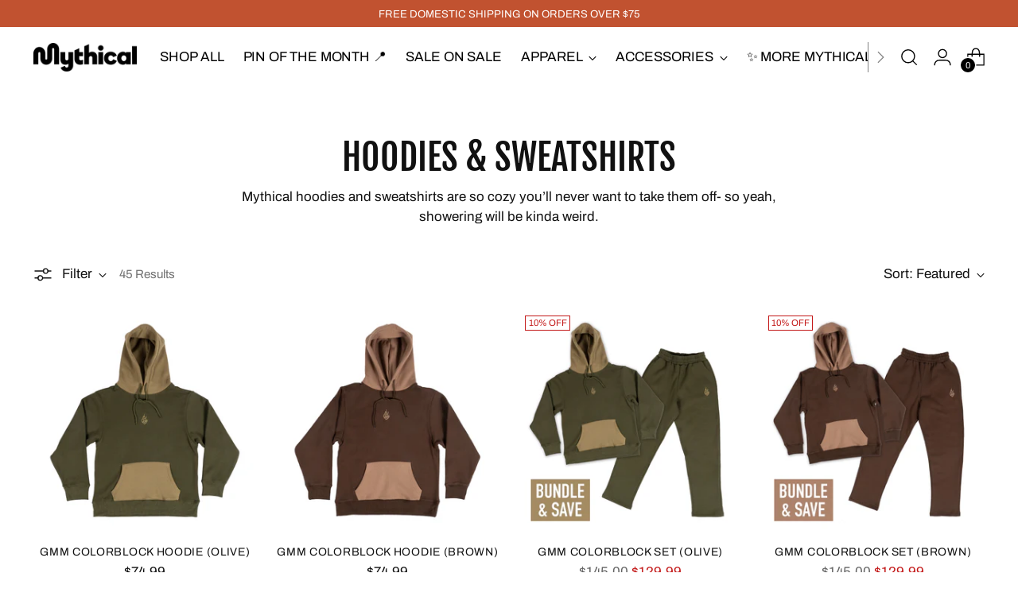

--- FILE ---
content_type: text/html; charset=utf-8
request_url: https://mythical.com/collections/hoodies-sweatshirts
body_size: 76374
content:
<!doctype html>

<!--
  ___                 ___           ___           ___
       /  /\                     /__/\         /  /\         /  /\
      /  /:/_                    \  \:\       /  /:/        /  /::\
     /  /:/ /\  ___     ___       \  \:\     /  /:/        /  /:/\:\
    /  /:/ /:/ /__/\   /  /\  ___  \  \:\   /  /:/  ___   /  /:/  \:\
   /__/:/ /:/  \  \:\ /  /:/ /__/\  \__\:\ /__/:/  /  /\ /__/:/ \__\:\
   \  \:\/:/    \  \:\  /:/  \  \:\ /  /:/ \  \:\ /  /:/ \  \:\ /  /:/
    \  \::/      \  \:\/:/    \  \:\  /:/   \  \:\  /:/   \  \:\  /:/
     \  \:\       \  \::/      \  \:\/:/     \  \:\/:/     \  \:\/:/
      \  \:\       \__\/        \  \::/       \  \::/       \  \::/
       \__\/                     \__\/         \__\/         \__\/

  --------------------------------------------------------------------
  #  Stiletto v3.4.1
  #  Documentation: https://help.fluorescent.co/v/stiletto
  #  Purchase: https://themes.shopify.com/themes/stiletto/
  #  A product by Fluorescent: https://fluorescent.co/
  --------------------------------------------------------------------
-->

<html class="no-js" lang="en" style="--announcement-height: 1px;">
  <head>

               <script type='text/javascript'>var easylockdownLocationDisabled = true;</script> <script type='text/javascript' src='//mythical.com/apps/easylockdown/easylockdown-1.0.8.min.js' data-no-instant></script> <script type='text/javascript'>if( typeof InstantClick == 'object' ) easylockdown.clearData();</script> <style type="text/css">#easylockdown-password-form{padding:30px 0;text-align:center}#easylockdown-wrapper,.easylockdown-form-holder{display:inline-block}#easylockdown-password{vertical-align:top;margin-bottom:16px;padding:8px 15px;line-height:1.2em;outline:0;box-shadow:none}#easylockdown-password-error{display:none;color:#fb8077;text-align:left}#easylockdown-password-error.easylockdown-error{border:1px solid #fb8077}#easylockdown-password-form-button:not(.easylockdown-native-styles){vertical-align:top;display:inline-block!important;height:auto!important;padding:8px 15px;background:#777;border-radius:3px;color:#fff!important;line-height:1.2em;text-decoration:none!important}.easylockdown-instantclick-fix,.easylockdown-item-selector{position:absolute;z-index:-999;display:none;height:0;width:0;font-size:0;line-height:0}.easylockdown-collection-item[data-eld-loc-can],.easylockdown-item-selector+*,.easylockdown-item[data-eld-loc-can]{display:none}.easylockdown404-content-container{padding:50px;text-align:center}.easylockdown404-title-holder .easylockdown-title-404{display:block;margin:0 0 1rem;font-size:2rem;line-height:2.5rem}</style> 


































<script type='text/javascript'>
  if( typeof easylockdown == 'object' ) {
    easylockdown.localeRootUrl = '';
    easylockdown.routerByLocation(); 

    easylockdown.onReady(function(e){
      easylockdown.hideAllLinks();
    });
  }
</script>

<style>
  .easylockdown-content[style="display:none;"]{
    display: block !important;
    visibility: hidden;
  }
</style>


    <meta charset="UTF-8">
    <meta http-equiv="X-UA-Compatible" content="IE=edge,chrome=1">
    <meta name="viewport" content="width=device-width,initial-scale=1">
    




  <meta name="description" content="Hoodies and sweatshirts from Rhett &amp; Link&#39;s Mythical. Shop Good Mythical Morning sweatshirts, hoodies and zip hoodies and other designs.">



    <!-- Google Tag Manager -->

<script>(function(w,d,s,l,i){w[l]=w[l]||[];w[l].push({'gtm.start':
new Date().getTime(),event:'gtm.js'});var f=d.getElementsByTagName(s)[0],
j=d.createElement(s),dl=l!='dataLayer'?'&l='+l:'';j.async=true;j.src=
'https://www.googletagmanager.com/gtm.js?id='+i+dl;f.parentNode.insertBefore(j,f);
})(window,document,'script','dataLayer','GTM-WLHGZ8TD');</script>
<!-- End Google Tag Manager -->
    
    <link rel="canonical" href="https://mythical.com/collections/hoodies-sweatshirts">
    <link rel="preconnect" href="https://cdn.shopify.com" crossorigin><link rel="shortcut icon" href="//mythical.com/cdn/shop/files/favicon.png?crop=center&height=32&v=1701473751&width=32" type="image/png"><title>Hoodies &amp; Sweatshirts | Mythical Store</title>

    





  




<meta property="og:url" content="https://mythical.com/collections/hoodies-sweatshirts">
<meta property="og:site_name" content="Mythical Store">
<meta property="og:type" content="website">
<meta property="og:title" content="Hoodies &amp;amp; Sweatshirts | Mythical Store">
<meta property="og:description" content="Hoodies and sweatshirts from Rhett &amp;amp; Link&amp;#39;s Mythical. Shop Good Mythical Morning sweatshirts, hoodies and zip hoodies and other designs.">
<meta property="og:image" content="http://mythical.com/cdn/shop/files/logo_social_share_shogun_1200x628.png?v=1645226718">
<meta property="og:image:secure_url" content="https://mythical.com/cdn/shop/files/logo_social_share_shogun_1200x628.png?v=1645226718">



<meta name="twitter:title" content="Hoodies &amp;amp; Sweatshirts | Mythical Store">
<meta name="twitter:description" content="Hoodies and sweatshirts from Rhett &amp;amp; Link&amp;#39;s Mythical. Shop Good Mythical Morning sweatshirts, hoodies and zip hoodies and other designs.">
<meta name="twitter:card" content="summary_large_image">
<meta name="twitter:image" content="https://mythical.com/cdn/shop/files/logo_social_share_shogun_1200x628.png?v=1645226718">
<meta name="twitter:image:width" content="480">
<meta name="twitter:image:height" content="480">


    <script>
  console.log('Stiletto v3.4.1 by Fluorescent');

  document.documentElement.className = document.documentElement.className.replace('no-js', '');
  if (window.matchMedia(`(prefers-reduced-motion: reduce)`) === true || window.matchMedia(`(prefers-reduced-motion: reduce)`).matches === true) {
    document.documentElement.classList.add('prefers-reduced-motion');
  } else {
    document.documentElement.classList.add('do-anim');
  }

  window.theme = {
    version: 'v3.4.1',
    themeName: 'Stiletto',
    moneyFormat: "${{amount}}",
    strings: {
      name: "Mythical Store",
      accessibility: {
        play_video: "Play",
        pause_video: "Pause",
        range_lower: "Lower",
        range_upper: "Upper"
      },
      product: {
        no_shipping_rates: "Shipping rate unavailable",
        country_placeholder: "Country\/Region",
        review: "Write a review"
      },
      products: {
        product: {
          unavailable: "Unavailable",
          unitPrice: "Unit price",
          unitPriceSeparator: "per",
          sku: "SKU"
        }
      },
      cart: {
        editCartNote: "Edit order notes",
        addCartNote: "Add order notes",
        quantityError: "You have the maximum number of this product in your cart"
      },
      pagination: {
        viewing: "You’re viewing {{ of }} of {{ total }}",
        products: "products",
        results: "results"
      }
    },
    routes: {
      root: "/",
      cart: {
        base: "/cart",
        add: "/cart/add",
        change: "/cart/change",
        update: "/cart/update",
        clear: "/cart/clear",
        // Manual routes until Shopify adds support
        shipping: "/cart/shipping_rates",
      },
      // Manual routes until Shopify adds support
      products: "/products",
      productRecommendations: "/recommendations/products",
      predictive_search_url: '/search/suggest',
    },
    icons: {
      chevron: "\u003cspan class=\"icon icon-new icon-chevron \"\u003e\n  \u003csvg viewBox=\"0 0 24 24\" fill=\"none\" xmlns=\"http:\/\/www.w3.org\/2000\/svg\"\u003e\u003cpath d=\"M1.875 7.438 12 17.563 22.125 7.438\" stroke=\"currentColor\" stroke-width=\"2\"\/\u003e\u003c\/svg\u003e\n\u003c\/span\u003e\n",
      close: "\u003cspan class=\"icon icon-new icon-close \"\u003e\n  \u003csvg viewBox=\"0 0 24 24\" fill=\"none\" xmlns=\"http:\/\/www.w3.org\/2000\/svg\"\u003e\u003cpath d=\"M2.66 1.34 2 .68.68 2l.66.66 1.32-1.32zm18.68 21.32.66.66L23.32 22l-.66-.66-1.32 1.32zm1.32-20 .66-.66L22 .68l-.66.66 1.32 1.32zM1.34 21.34.68 22 2 23.32l.66-.66-1.32-1.32zm0-18.68 10 10 1.32-1.32-10-10-1.32 1.32zm11.32 10 10-10-1.32-1.32-10 10 1.32 1.32zm-1.32-1.32-10 10 1.32 1.32 10-10-1.32-1.32zm0 1.32 10 10 1.32-1.32-10-10-1.32 1.32z\" fill=\"currentColor\"\/\u003e\u003c\/svg\u003e\n\u003c\/span\u003e\n",
      zoom: "\u003cspan class=\"icon icon-new icon-zoom \"\u003e\n  \u003csvg viewBox=\"0 0 24 24\" fill=\"none\" xmlns=\"http:\/\/www.w3.org\/2000\/svg\"\u003e\u003cpath d=\"M10.3,19.71c5.21,0,9.44-4.23,9.44-9.44S15.51,.83,10.3,.83,.86,5.05,.86,10.27s4.23,9.44,9.44,9.44Z\" fill=\"none\" stroke=\"currentColor\" stroke-linecap=\"round\" stroke-miterlimit=\"10\" stroke-width=\"1.63\"\/\u003e\n          \u003cpath d=\"M5.05,10.27H15.54\" fill=\"none\" stroke=\"currentColor\" stroke-miterlimit=\"10\" stroke-width=\"1.63\"\/\u003e\n          \u003cpath class=\"cross-up\" d=\"M10.3,5.02V15.51\" fill=\"none\" stroke=\"currentColor\" stroke-miterlimit=\"10\" stroke-width=\"1.63\"\/\u003e\n          \u003cpath d=\"M16.92,16.9l6.49,6.49\" fill=\"none\" stroke=\"currentColor\" stroke-miterlimit=\"10\" stroke-width=\"1.63\"\/\u003e\u003c\/svg\u003e\n\u003c\/span\u003e\n"
    },
    coreData: {
      n: "Stiletto",
      v: "v3.4.1",
    }
  }

  window.theme.searchableFields = "product_type,title,variants.title,vendor";

  
</script>

    <style>
  @font-face {
  font-family: Halant;
  font-weight: 400;
  font-style: normal;
  font-display: swap;
  src: url("//mythical.com/cdn/fonts/halant/halant_n4.7a3ca1dd5e401bca6e0e60419988fc6cfb4396fb.woff2") format("woff2"),
       url("//mythical.com/cdn/fonts/halant/halant_n4.38c179b4994871894f8956587b45f527a9326a7a.woff") format("woff");
}

  @font-face {
  font-family: "Fjalla One";
  font-weight: 400;
  font-style: normal;
  font-display: swap;
  src: url("//mythical.com/cdn/fonts/fjalla_one/fjallaone_n4.262edaf1abaf5ed669f7ecd26fc3e24707a0ad85.woff2") format("woff2"),
       url("//mythical.com/cdn/fonts/fjalla_one/fjallaone_n4.f67f40342efd2b34cae019d50b4b5c4da6fc5da7.woff") format("woff");
}

  
  @font-face {
  font-family: Archivo;
  font-weight: 400;
  font-style: normal;
  font-display: swap;
  src: url("//mythical.com/cdn/fonts/archivo/archivo_n4.dc8d917cc69af0a65ae04d01fd8eeab28a3573c9.woff2") format("woff2"),
       url("//mythical.com/cdn/fonts/archivo/archivo_n4.bd6b9c34fdb81d7646836be8065ce3c80a2cc984.woff") format("woff");
}

  @font-face {
  font-family: Archivo;
  font-weight: 700;
  font-style: normal;
  font-display: swap;
  src: url("//mythical.com/cdn/fonts/archivo/archivo_n7.651b020b3543640c100112be6f1c1b8e816c7f13.woff2") format("woff2"),
       url("//mythical.com/cdn/fonts/archivo/archivo_n7.7e9106d320e6594976a7dcb57957f3e712e83c96.woff") format("woff");
}

  @font-face {
  font-family: Archivo;
  font-weight: 400;
  font-style: italic;
  font-display: swap;
  src: url("//mythical.com/cdn/fonts/archivo/archivo_i4.37d8c4e02dc4f8e8b559f47082eb24a5c48c2908.woff2") format("woff2"),
       url("//mythical.com/cdn/fonts/archivo/archivo_i4.839d35d75c605237591e73815270f86ab696602c.woff") format("woff");
}

  @font-face {
  font-family: Archivo;
  font-weight: 700;
  font-style: italic;
  font-display: swap;
  src: url("//mythical.com/cdn/fonts/archivo/archivo_i7.3dc798c6f261b8341dd97dd5c78d97d457c63517.woff2") format("woff2"),
       url("//mythical.com/cdn/fonts/archivo/archivo_i7.3b65e9d326e7379bd5f15bcb927c5d533d950ff6.woff") format("woff");
}


  :root {
    --color-text: #111111;
    --color-text-8-percent: rgba(17, 17, 17, 0.08);  
    --color-text-alpha: rgba(17, 17, 17, 0.35);
    --color-text-meta: rgba(17, 17, 17, 0.6);
    --color-text-link: #000000;
    --color-text-error: #D02F2E;
    --color-text-success: #478947;

    --color-background: #ffffff;
    --color-background-semi-transparent-80: rgba(255, 255, 255, 0.8);
    --color-background-semi-transparent-90: rgba(255, 255, 255, 0.9);

    --color-background-transparent: rgba(255, 255, 255, 0);
    --color-border: #aaaaaa;
    --color-border-meta: rgba(170, 170, 170, 0.6);
    --color-overlay: rgba(0, 0, 0, 0.7);

    --color-background-meta: #f5f5f5;
    --color-background-meta-alpha: rgba(245, 245, 245, 0.6);
    --color-background-darker-meta: #e8e8e8;
    --color-background-darker-meta-alpha: rgba(232, 232, 232, 0.6);
    --color-background-placeholder: #e8e8e8;
    --color-background-placeholder-lighter: #f0f0f0;
    --color-foreground-placeholder: rgba(17, 17, 17, 0.4);

    --color-border-input: #aaaaaa;
    --color-border-input-alpha: rgba(170, 170, 170, 0.25);
    --color-text-input: #111111;
    --color-text-input-alpha: rgba(17, 17, 17, 0.04);

    --color-text-button: #ffffff;

    --color-background-button: #111111;
    --color-background-button-alpha: rgba(17, 17, 17, 0.6);
    --color-background-outline-button-alpha: rgba(17, 17, 17, 0.1);
    --color-background-button-hover: #444444;

    --color-icon: rgba(17, 17, 17, 0.4);
    --color-icon-darker: rgba(17, 17, 17, 0.6);

    --color-text-sale-badge: #C31818;
    --color-background-sold-badge: #414141;
    --color-text-sold-badge: #ffffff;

    --color-text-header: #000000;
    --color-text-header-half-transparent: rgba(0, 0, 0, 0.5);

    --color-background-header: #ffffff;
    --color-background-header-transparent: rgba(255, 255, 255, 0);
    --color-icon-header: #000000;
    --color-shadow-header: rgba(0, 0, 0, 0.15);

    --color-background-footer: #000000;
    --color-text-footer: #ffffff;
    --color-text-footer-subdued: rgba(255, 255, 255, 0.7);

    --color-products-sale-price: #C31818;
    --color-products-rating-star: #000000;

    --color-products-stock-good: #3C9342;
    --color-products-stock-medium: #A77A06;
    --color-products-stock-bad: #A70100;
    --color-products-stock-bad: #A70100;

    --font-logo: Halant, serif;
    --font-logo-weight: 400;
    --font-logo-style: normal;
    --logo-text-transform: uppercase;
    --logo-letter-spacing: 0.0em;

    --font-heading: "Fjalla One", sans-serif;
    --font-heading-weight: 400;
    --font-heading-style: normal;
    --font-heading-text-transform: uppercase;
    --font-heading-base-letter-spacing: 0.0em;
    --font-heading-base-size: 45px;

    --font-body: Archivo, sans-serif;
    --font-body-weight: 400;
    --font-body-style: normal;
    --font-body-italic: italic;
    --font-body-bold-weight: 700;
    --font-body-base-letter-spacing: 0.0em;
    --font-body-base-size: 17px;

    /* Typography */
    --line-height-heading: 1.1;
    --line-height-subheading: 1.33;
    --line-height-body: 1.5;

    --logo-font-size: 
clamp(1.4rem, 1.1513812154696133rem + 1.0607734806629836vw, 2.0rem)
;

    --font-size-navigation-base: 17px;
    --font-navigation-base-letter-spacing: -0.005em;
    --font-navigation-base-text-transform: none;

    --font-size-heading-display-1: 
clamp(3.375rem, 3.0253798342541436rem + 1.4917127071823204vw, 4.21875rem)
;
    --font-size-heading-display-2: 
clamp(2.99925rem, 2.6885542127071824rem + 1.3256353591160221vw, 3.7490625rem)
;
    --font-size-heading-display-3: 
clamp(2.62485rem, 2.352938743093923rem + 1.1601546961325968vw, 3.2810625rem)
;
    --font-size-heading-1-base: 
clamp(2.25rem, 2.0169198895027622rem + 0.9944751381215469vw, 2.8125rem)
;
    --font-size-heading-2-base: 
clamp(1.96875rem, 1.7648049033149171rem + 0.8701657458563536vw, 2.4609375rem)
;
    --font-size-heading-3-base: 
clamp(1.6875rem, 1.5126899171270718rem + 0.7458563535911602vw, 2.109375rem)
;
    --font-size-heading-4-base: 
clamp(1.31175rem, 1.1758642955801104rem + 0.579779005524862vw, 1.6396875rem)
;
    --font-size-heading-5-base: 
clamp(1.125rem, 1.0084599447513811rem + 0.4972375690607734vw, 1.40625rem)
;
    --font-size-heading-6-base: 
clamp(0.936rem, 0.8390386740331491rem + 0.4137016574585636vw, 1.17rem)
;
    --font-size-body-400: 
clamp(1.68161875rem, 1.6449448895027625rem + 0.15647513812154695vw, 1.770125rem)
;
    --font-size-body-350: 
clamp(1.569578125rem, 1.535347720994475rem + 0.14604972375690609vw, 1.6521875rem)
;
    --font-size-body-300: 
clamp(1.4575375rem, 1.4257505524861878rem + 0.1356243093922652vw, 1.53425rem)
;
    --font-size-body-250: 
clamp(1.345496875rem, 1.3161533839779005rem + 0.1251988950276243vw, 1.4163125rem)
;
    --font-size-body-200: 
clamp(1.23345625rem, 1.2065562154696132rem + 0.11477348066298342vw, 1.298375rem)
;
    --font-size-body-150: 
clamp(1.121415625rem, 1.096959046961326rem + 0.10434806629834253vw, 1.1804375rem)
;
    --font-size-body-100: 
clamp(1.009375rem, 0.9873618784530387rem + 0.09392265193370165vw, 1.0625rem)
;
    --font-size-body-75: 
clamp(0.896325rem, 0.8767773480662984rem + 0.08340331491712707vw, 0.9435rem)
;
    --font-size-body-60: 
clamp(0.829908125rem, 0.8118089364640884rem + 0.07722320441988952vw, 0.8735875rem)
;
    --font-size-body-50: 
clamp(0.784284375rem, 0.7671801795580111rem + 0.0729779005524862vw, 0.8255625rem)
;
    --font-size-body-25: 
clamp(0.72876875rem, 0.7128752762430939rem + 0.0678121546961326vw, 0.767125rem)
;
    --font-size-body-20: 
clamp(0.67224375rem, 0.6575830110497237rem + 0.06255248618784531vw, 0.707625rem)
;

    /* Buttons */
    
      --button-padding-multiplier: 1;
      --font-size-button: var(--font-size-body-50);
      --font-size-button-x-small: var(--font-size-body-25);
    

    --font-button-text-transform: uppercase;
    --button-letter-spacing: 0.05em;
    --line-height-button: 1.45;

    /* Product badges */
    
      --font-size-product-badge: var(--font-size-body-20);
    

    --font-product-badge-text-transform: uppercase;

    /* Product listing titles */
    
      --font-size-listing-title: var(--font-size-body-60);
    

    --font-product-listing-title-text-transform: uppercase;
    --font-product-listing-title-base-letter-spacing: 0.05em;

    /* Shopify pay specific */
    --payment-terms-background-color: #f5f5f5;
  }

  @supports not (font-size: clamp(10px, 3.3vw, 20px)) {
    :root {
      --logo-font-size: 
1.7rem
;
      --font-size-heading-display-1: 
3.796875rem
;
      --font-size-heading-display-2: 
3.37415625rem
;
      --font-size-heading-display-3: 
2.95295625rem
;
      --font-size-heading-1-base: 
2.53125rem
;
      --font-size-heading-2-base: 
2.21484375rem
;
      --font-size-heading-3-base: 
1.8984375rem
;
      --font-size-heading-4-base: 
1.47571875rem
;
      --font-size-heading-5-base: 
1.265625rem
;
      --font-size-heading-6-base: 
1.053rem
;
      --font-size-body-400: 
1.725871875rem
;
      --font-size-body-350: 
1.6108828125rem
;
      --font-size-body-300: 
1.49589375rem
;
      --font-size-body-250: 
1.3809046875rem
;
      --font-size-body-200: 
1.265915625rem
;
      --font-size-body-150: 
1.1509265625rem
;
      --font-size-body-100: 
1.0359375rem
;
      --font-size-body-75: 
0.9199125rem
;
      --font-size-body-60: 
0.8517478125rem
;
      --font-size-body-50: 
0.8049234375rem
;
      --font-size-body-25: 
0.747946875rem
;
      --font-size-body-20: 
0.689934375rem
;
    }
  }.product-badge[data-handle="benefits-charity"]{
        color: #e5ba29;
      }
    
.product-badge[data-handle="pre-order"]{
        color: #71a59b;
      }
    
.product-badge[data-handle="society-exclusive"]{
        color: #000000;
      }
    
.product-badge[data-handle="most-wanted"]{
        color: #435f49;
      }
    
</style>

<script>
  flu = window.flu || {};
  flu.chunks = {
    photoswipe: "//mythical.com/cdn/shop/t/111/assets/photoswipe-chunk.js?v=18659099751219271031765148374",
    swiper: "//mythical.com/cdn/shop/t/111/assets/swiper-chunk.js?v=73725226959832986321765148374",
    nouislider: "//mythical.com/cdn/shop/t/111/assets/nouislider-chunk.js?v=131351027671466727271765148374",
    polyfillInert: "//mythical.com/cdn/shop/t/111/assets/polyfill-inert-chunk.js?v=9775187524458939151765148374",
    polyfillResizeObserver: "//mythical.com/cdn/shop/t/111/assets/polyfill-resize-observer-chunk.js?v=49253094118087005231765148374",
  };
</script>





  <script type="module" src="//mythical.com/cdn/shop/t/111/assets/theme.min.js?v=59366377453421991231765148374"></script>










<script defer>
  var defineVH = function () {
    document.documentElement.style.setProperty('--vh', window.innerHeight * 0.01 + 'px');
  };
  window.addEventListener('resize', defineVH);
  window.addEventListener('orientationchange', defineVH);
  defineVH();
</script>

<link href="//mythical.com/cdn/shop/t/111/assets/theme.css?v=78508802552551130541765148374" rel="stylesheet" type="text/css" media="all" />


<script>window.performance && window.performance.mark && window.performance.mark('shopify.content_for_header.start');</script><meta name="google-site-verification" content="omB8zW571d-9MvUDuA4kYnp0UeipedPBkgnigfREW70">
<meta name="google-site-verification" content="XgCBhMalUuMtlbLJJRb7tDCXyn8vmHZjnjmnKrA0S3o">
<meta name="facebook-domain-verification" content="7kzxapc1xi0y6aqfrnvrskh5ytmfqo">
<meta id="shopify-digital-wallet" name="shopify-digital-wallet" content="/22531085/digital_wallets/dialog">
<meta name="shopify-requires-components" content="true" product-ids="14848790561135,14848792068463">
<meta name="shopify-checkout-api-token" content="3c75d7f5cc3676e1a87545fecf89c217">
<meta id="in-context-paypal-metadata" data-shop-id="22531085" data-venmo-supported="true" data-environment="production" data-locale="en_US" data-paypal-v4="true" data-currency="USD">
<link rel="alternate" type="application/atom+xml" title="Feed" href="/collections/hoodies-sweatshirts.atom" />
<link rel="next" href="/collections/hoodies-sweatshirts?page=2">
<link rel="alternate" type="application/json+oembed" href="https://mythical.com/collections/hoodies-sweatshirts.oembed">
<script async="async" src="/checkouts/internal/preloads.js?locale=en-US"></script>
<link rel="preconnect" href="https://shop.app" crossorigin="anonymous">
<script async="async" src="https://shop.app/checkouts/internal/preloads.js?locale=en-US&shop_id=22531085" crossorigin="anonymous"></script>
<script id="apple-pay-shop-capabilities" type="application/json">{"shopId":22531085,"countryCode":"US","currencyCode":"USD","merchantCapabilities":["supports3DS"],"merchantId":"gid:\/\/shopify\/Shop\/22531085","merchantName":"Mythical Store","requiredBillingContactFields":["postalAddress","email"],"requiredShippingContactFields":["postalAddress","email"],"shippingType":"shipping","supportedNetworks":["visa","masterCard","amex","discover","elo","jcb"],"total":{"type":"pending","label":"Mythical Store","amount":"1.00"},"shopifyPaymentsEnabled":true,"supportsSubscriptions":true}</script>
<script id="shopify-features" type="application/json">{"accessToken":"3c75d7f5cc3676e1a87545fecf89c217","betas":["rich-media-storefront-analytics"],"domain":"mythical.com","predictiveSearch":true,"shopId":22531085,"locale":"en"}</script>
<script>var Shopify = Shopify || {};
Shopify.shop = "mythicalstore.myshopify.com";
Shopify.locale = "en";
Shopify.currency = {"active":"USD","rate":"1.0"};
Shopify.country = "US";
Shopify.theme = {"name":"Updated Theme - Dec 2025","id":182540271983,"schema_name":"Stiletto","schema_version":"3.4.1","theme_store_id":1621,"role":"main"};
Shopify.theme.handle = "null";
Shopify.theme.style = {"id":null,"handle":null};
Shopify.cdnHost = "mythical.com/cdn";
Shopify.routes = Shopify.routes || {};
Shopify.routes.root = "/";</script>
<script type="module">!function(o){(o.Shopify=o.Shopify||{}).modules=!0}(window);</script>
<script>!function(o){function n(){var o=[];function n(){o.push(Array.prototype.slice.apply(arguments))}return n.q=o,n}var t=o.Shopify=o.Shopify||{};t.loadFeatures=n(),t.autoloadFeatures=n()}(window);</script>
<script>
  window.ShopifyPay = window.ShopifyPay || {};
  window.ShopifyPay.apiHost = "shop.app\/pay";
  window.ShopifyPay.redirectState = null;
</script>
<script id="shop-js-analytics" type="application/json">{"pageType":"collection"}</script>
<script defer="defer" async type="module" src="//mythical.com/cdn/shopifycloud/shop-js/modules/v2/client.init-shop-cart-sync_BT-GjEfc.en.esm.js"></script>
<script defer="defer" async type="module" src="//mythical.com/cdn/shopifycloud/shop-js/modules/v2/chunk.common_D58fp_Oc.esm.js"></script>
<script defer="defer" async type="module" src="//mythical.com/cdn/shopifycloud/shop-js/modules/v2/chunk.modal_xMitdFEc.esm.js"></script>
<script type="module">
  await import("//mythical.com/cdn/shopifycloud/shop-js/modules/v2/client.init-shop-cart-sync_BT-GjEfc.en.esm.js");
await import("//mythical.com/cdn/shopifycloud/shop-js/modules/v2/chunk.common_D58fp_Oc.esm.js");
await import("//mythical.com/cdn/shopifycloud/shop-js/modules/v2/chunk.modal_xMitdFEc.esm.js");

  window.Shopify.SignInWithShop?.initShopCartSync?.({"fedCMEnabled":true,"windoidEnabled":true});

</script>
<script>
  window.Shopify = window.Shopify || {};
  if (!window.Shopify.featureAssets) window.Shopify.featureAssets = {};
  window.Shopify.featureAssets['shop-js'] = {"shop-cart-sync":["modules/v2/client.shop-cart-sync_DZOKe7Ll.en.esm.js","modules/v2/chunk.common_D58fp_Oc.esm.js","modules/v2/chunk.modal_xMitdFEc.esm.js"],"init-fed-cm":["modules/v2/client.init-fed-cm_B6oLuCjv.en.esm.js","modules/v2/chunk.common_D58fp_Oc.esm.js","modules/v2/chunk.modal_xMitdFEc.esm.js"],"shop-cash-offers":["modules/v2/client.shop-cash-offers_D2sdYoxE.en.esm.js","modules/v2/chunk.common_D58fp_Oc.esm.js","modules/v2/chunk.modal_xMitdFEc.esm.js"],"shop-login-button":["modules/v2/client.shop-login-button_QeVjl5Y3.en.esm.js","modules/v2/chunk.common_D58fp_Oc.esm.js","modules/v2/chunk.modal_xMitdFEc.esm.js"],"pay-button":["modules/v2/client.pay-button_DXTOsIq6.en.esm.js","modules/v2/chunk.common_D58fp_Oc.esm.js","modules/v2/chunk.modal_xMitdFEc.esm.js"],"shop-button":["modules/v2/client.shop-button_DQZHx9pm.en.esm.js","modules/v2/chunk.common_D58fp_Oc.esm.js","modules/v2/chunk.modal_xMitdFEc.esm.js"],"avatar":["modules/v2/client.avatar_BTnouDA3.en.esm.js"],"init-windoid":["modules/v2/client.init-windoid_CR1B-cfM.en.esm.js","modules/v2/chunk.common_D58fp_Oc.esm.js","modules/v2/chunk.modal_xMitdFEc.esm.js"],"init-shop-for-new-customer-accounts":["modules/v2/client.init-shop-for-new-customer-accounts_C_vY_xzh.en.esm.js","modules/v2/client.shop-login-button_QeVjl5Y3.en.esm.js","modules/v2/chunk.common_D58fp_Oc.esm.js","modules/v2/chunk.modal_xMitdFEc.esm.js"],"init-shop-email-lookup-coordinator":["modules/v2/client.init-shop-email-lookup-coordinator_BI7n9ZSv.en.esm.js","modules/v2/chunk.common_D58fp_Oc.esm.js","modules/v2/chunk.modal_xMitdFEc.esm.js"],"init-shop-cart-sync":["modules/v2/client.init-shop-cart-sync_BT-GjEfc.en.esm.js","modules/v2/chunk.common_D58fp_Oc.esm.js","modules/v2/chunk.modal_xMitdFEc.esm.js"],"shop-toast-manager":["modules/v2/client.shop-toast-manager_DiYdP3xc.en.esm.js","modules/v2/chunk.common_D58fp_Oc.esm.js","modules/v2/chunk.modal_xMitdFEc.esm.js"],"init-customer-accounts":["modules/v2/client.init-customer-accounts_D9ZNqS-Q.en.esm.js","modules/v2/client.shop-login-button_QeVjl5Y3.en.esm.js","modules/v2/chunk.common_D58fp_Oc.esm.js","modules/v2/chunk.modal_xMitdFEc.esm.js"],"init-customer-accounts-sign-up":["modules/v2/client.init-customer-accounts-sign-up_iGw4briv.en.esm.js","modules/v2/client.shop-login-button_QeVjl5Y3.en.esm.js","modules/v2/chunk.common_D58fp_Oc.esm.js","modules/v2/chunk.modal_xMitdFEc.esm.js"],"shop-follow-button":["modules/v2/client.shop-follow-button_CqMgW2wH.en.esm.js","modules/v2/chunk.common_D58fp_Oc.esm.js","modules/v2/chunk.modal_xMitdFEc.esm.js"],"checkout-modal":["modules/v2/client.checkout-modal_xHeaAweL.en.esm.js","modules/v2/chunk.common_D58fp_Oc.esm.js","modules/v2/chunk.modal_xMitdFEc.esm.js"],"shop-login":["modules/v2/client.shop-login_D91U-Q7h.en.esm.js","modules/v2/chunk.common_D58fp_Oc.esm.js","modules/v2/chunk.modal_xMitdFEc.esm.js"],"lead-capture":["modules/v2/client.lead-capture_BJmE1dJe.en.esm.js","modules/v2/chunk.common_D58fp_Oc.esm.js","modules/v2/chunk.modal_xMitdFEc.esm.js"],"payment-terms":["modules/v2/client.payment-terms_Ci9AEqFq.en.esm.js","modules/v2/chunk.common_D58fp_Oc.esm.js","modules/v2/chunk.modal_xMitdFEc.esm.js"]};
</script>
<script>(function() {
  var isLoaded = false;
  function asyncLoad() {
    if (isLoaded) return;
    isLoaded = true;
    var urls = ["https:\/\/cdn-app.sealsubscriptions.com\/shopify\/public\/js\/sealsubscriptions.js?shop=mythicalstore.myshopify.com","\/\/cdn.shopify.com\/proxy\/9bbdc89f3ed59bea7487b62f709ac14d32cad6e4be05b4ab2b100138f8754824\/static.cdn.printful.com\/static\/js\/external\/shopify-product-customizer.js?v=0.28\u0026shop=mythicalstore.myshopify.com\u0026sp-cache-control=cHVibGljLCBtYXgtYWdlPTkwMA","https:\/\/static.returngo.ai\/master.returngo.ai\/returngo.min.js?shop=mythicalstore.myshopify.com","\/\/cdn.shopify.com\/proxy\/8a3249a88843df311e8e17e15a4a43fe54bf7b4120696b81ad7661150ae7a574\/forms-akamai.smsbump.com\/821277\/form_353292.js?ver=1739546531\u0026shop=mythicalstore.myshopify.com\u0026sp-cache-control=cHVibGljLCBtYXgtYWdlPTkwMA","https:\/\/size-guides.esc-apps-cdn.com\/1739187771-app.mythicalstore.myshopify.com.js?shop=mythicalstore.myshopify.com","\/\/sfo2.digitaloceanspaces.com\/woohoo\/public\/script\/18614\/script.js?1759277903\u0026shop=mythicalstore.myshopify.com","https:\/\/cdn.attn.tv\/mythical\/dtag.js?shop=mythicalstore.myshopify.com","https:\/\/cdn.attn.tv\/mythical\/dtag.js?shop=mythicalstore.myshopify.com","\/\/backinstock.useamp.com\/widget\/8678_1767153619.js?category=bis\u0026v=6\u0026shop=mythicalstore.myshopify.com"];
    for (var i = 0; i < urls.length; i++) {
      var s = document.createElement('script');
      s.type = 'text/javascript';
      s.async = true;
      s.src = urls[i];
      var x = document.getElementsByTagName('script')[0];
      x.parentNode.insertBefore(s, x);
    }
  };
  if(window.attachEvent) {
    window.attachEvent('onload', asyncLoad);
  } else {
    window.addEventListener('load', asyncLoad, false);
  }
})();</script>
<script id="__st">var __st={"a":22531085,"offset":-28800,"reqid":"3ed4a28e-3a28-4086-b2e9-ccdfd6a77fbe-1769346314","pageurl":"mythical.com\/collections\/hoodies-sweatshirts","u":"dfdb901d50f9","p":"collection","rtyp":"collection","rid":40788131876};</script>
<script>window.ShopifyPaypalV4VisibilityTracking = true;</script>
<script id="captcha-bootstrap">!function(){'use strict';const t='contact',e='account',n='new_comment',o=[[t,t],['blogs',n],['comments',n],[t,'customer']],c=[[e,'customer_login'],[e,'guest_login'],[e,'recover_customer_password'],[e,'create_customer']],r=t=>t.map((([t,e])=>`form[action*='/${t}']:not([data-nocaptcha='true']) input[name='form_type'][value='${e}']`)).join(','),a=t=>()=>t?[...document.querySelectorAll(t)].map((t=>t.form)):[];function s(){const t=[...o],e=r(t);return a(e)}const i='password',u='form_key',d=['recaptcha-v3-token','g-recaptcha-response','h-captcha-response',i],f=()=>{try{return window.sessionStorage}catch{return}},m='__shopify_v',_=t=>t.elements[u];function p(t,e,n=!1){try{const o=window.sessionStorage,c=JSON.parse(o.getItem(e)),{data:r}=function(t){const{data:e,action:n}=t;return t[m]||n?{data:e,action:n}:{data:t,action:n}}(c);for(const[e,n]of Object.entries(r))t.elements[e]&&(t.elements[e].value=n);n&&o.removeItem(e)}catch(o){console.error('form repopulation failed',{error:o})}}const l='form_type',E='cptcha';function T(t){t.dataset[E]=!0}const w=window,h=w.document,L='Shopify',v='ce_forms',y='captcha';let A=!1;((t,e)=>{const n=(g='f06e6c50-85a8-45c8-87d0-21a2b65856fe',I='https://cdn.shopify.com/shopifycloud/storefront-forms-hcaptcha/ce_storefront_forms_captcha_hcaptcha.v1.5.2.iife.js',D={infoText:'Protected by hCaptcha',privacyText:'Privacy',termsText:'Terms'},(t,e,n)=>{const o=w[L][v],c=o.bindForm;if(c)return c(t,g,e,D).then(n);var r;o.q.push([[t,g,e,D],n]),r=I,A||(h.body.append(Object.assign(h.createElement('script'),{id:'captcha-provider',async:!0,src:r})),A=!0)});var g,I,D;w[L]=w[L]||{},w[L][v]=w[L][v]||{},w[L][v].q=[],w[L][y]=w[L][y]||{},w[L][y].protect=function(t,e){n(t,void 0,e),T(t)},Object.freeze(w[L][y]),function(t,e,n,w,h,L){const[v,y,A,g]=function(t,e,n){const i=e?o:[],u=t?c:[],d=[...i,...u],f=r(d),m=r(i),_=r(d.filter((([t,e])=>n.includes(e))));return[a(f),a(m),a(_),s()]}(w,h,L),I=t=>{const e=t.target;return e instanceof HTMLFormElement?e:e&&e.form},D=t=>v().includes(t);t.addEventListener('submit',(t=>{const e=I(t);if(!e)return;const n=D(e)&&!e.dataset.hcaptchaBound&&!e.dataset.recaptchaBound,o=_(e),c=g().includes(e)&&(!o||!o.value);(n||c)&&t.preventDefault(),c&&!n&&(function(t){try{if(!f())return;!function(t){const e=f();if(!e)return;const n=_(t);if(!n)return;const o=n.value;o&&e.removeItem(o)}(t);const e=Array.from(Array(32),(()=>Math.random().toString(36)[2])).join('');!function(t,e){_(t)||t.append(Object.assign(document.createElement('input'),{type:'hidden',name:u})),t.elements[u].value=e}(t,e),function(t,e){const n=f();if(!n)return;const o=[...t.querySelectorAll(`input[type='${i}']`)].map((({name:t})=>t)),c=[...d,...o],r={};for(const[a,s]of new FormData(t).entries())c.includes(a)||(r[a]=s);n.setItem(e,JSON.stringify({[m]:1,action:t.action,data:r}))}(t,e)}catch(e){console.error('failed to persist form',e)}}(e),e.submit())}));const S=(t,e)=>{t&&!t.dataset[E]&&(n(t,e.some((e=>e===t))),T(t))};for(const o of['focusin','change'])t.addEventListener(o,(t=>{const e=I(t);D(e)&&S(e,y())}));const B=e.get('form_key'),M=e.get(l),P=B&&M;t.addEventListener('DOMContentLoaded',(()=>{const t=y();if(P)for(const e of t)e.elements[l].value===M&&p(e,B);[...new Set([...A(),...v().filter((t=>'true'===t.dataset.shopifyCaptcha))])].forEach((e=>S(e,t)))}))}(h,new URLSearchParams(w.location.search),n,t,e,['guest_login'])})(!0,!0)}();</script>
<script integrity="sha256-4kQ18oKyAcykRKYeNunJcIwy7WH5gtpwJnB7kiuLZ1E=" data-source-attribution="shopify.loadfeatures" defer="defer" src="//mythical.com/cdn/shopifycloud/storefront/assets/storefront/load_feature-a0a9edcb.js" crossorigin="anonymous"></script>
<script crossorigin="anonymous" defer="defer" src="//mythical.com/cdn/shopifycloud/storefront/assets/shopify_pay/storefront-65b4c6d7.js?v=20250812"></script>
<script data-source-attribution="shopify.dynamic_checkout.dynamic.init">var Shopify=Shopify||{};Shopify.PaymentButton=Shopify.PaymentButton||{isStorefrontPortableWallets:!0,init:function(){window.Shopify.PaymentButton.init=function(){};var t=document.createElement("script");t.src="https://mythical.com/cdn/shopifycloud/portable-wallets/latest/portable-wallets.en.js",t.type="module",document.head.appendChild(t)}};
</script>
<script data-source-attribution="shopify.dynamic_checkout.buyer_consent">
  function portableWalletsHideBuyerConsent(e){var t=document.getElementById("shopify-buyer-consent"),n=document.getElementById("shopify-subscription-policy-button");t&&n&&(t.classList.add("hidden"),t.setAttribute("aria-hidden","true"),n.removeEventListener("click",e))}function portableWalletsShowBuyerConsent(e){var t=document.getElementById("shopify-buyer-consent"),n=document.getElementById("shopify-subscription-policy-button");t&&n&&(t.classList.remove("hidden"),t.removeAttribute("aria-hidden"),n.addEventListener("click",e))}window.Shopify?.PaymentButton&&(window.Shopify.PaymentButton.hideBuyerConsent=portableWalletsHideBuyerConsent,window.Shopify.PaymentButton.showBuyerConsent=portableWalletsShowBuyerConsent);
</script>
<script data-source-attribution="shopify.dynamic_checkout.cart.bootstrap">document.addEventListener("DOMContentLoaded",(function(){function t(){return document.querySelector("shopify-accelerated-checkout-cart, shopify-accelerated-checkout")}if(t())Shopify.PaymentButton.init();else{new MutationObserver((function(e,n){t()&&(Shopify.PaymentButton.init(),n.disconnect())})).observe(document.body,{childList:!0,subtree:!0})}}));
</script>
<link id="shopify-accelerated-checkout-styles" rel="stylesheet" media="screen" href="https://mythical.com/cdn/shopifycloud/portable-wallets/latest/accelerated-checkout-backwards-compat.css" crossorigin="anonymous">
<style id="shopify-accelerated-checkout-cart">
        #shopify-buyer-consent {
  margin-top: 1em;
  display: inline-block;
  width: 100%;
}

#shopify-buyer-consent.hidden {
  display: none;
}

#shopify-subscription-policy-button {
  background: none;
  border: none;
  padding: 0;
  text-decoration: underline;
  font-size: inherit;
  cursor: pointer;
}

#shopify-subscription-policy-button::before {
  box-shadow: none;
}

      </style>

<script>window.performance && window.performance.mark && window.performance.mark('shopify.content_for_header.end');</script>
  <!-- BEGIN app block: shopify://apps/pandectes-gdpr/blocks/banner/58c0baa2-6cc1-480c-9ea6-38d6d559556a -->
  
    
      <!-- TCF is active, scripts are loaded above -->
      
        <script>
          if (!window.PandectesRulesSettings) {
            window.PandectesRulesSettings = {"store":{"id":22531085,"adminMode":false,"headless":false,"storefrontRootDomain":"","checkoutRootDomain":"","storefrontAccessToken":""},"banner":{"revokableTrigger":true,"cookiesBlockedByDefault":"-1","hybridStrict":true,"isActive":true},"geolocation":{"auOnly":false,"brOnly":false,"caOnly":false,"chOnly":false,"euOnly":false,"jpOnly":false,"nzOnly":false,"thOnly":false,"zaOnly":false,"canadaOnly":false,"globalVisibility":true},"blocker":{"isActive":true,"googleConsentMode":{"isActive":true,"id":"GTM-TN4KDGQ","analyticsId":"","adwordsId":"","adStorageCategory":4,"analyticsStorageCategory":2,"functionalityStorageCategory":1,"personalizationStorageCategory":1,"securityStorageCategory":0,"customEvent":true,"redactData":false,"urlPassthrough":false,"dataLayerProperty":"dataLayer","waitForUpdate":0,"useNativeChannel":true,"debugMode":false},"facebookPixel":{"isActive":true,"id":"1835905880022081","ldu":false},"microsoft":{"isActive":false,"uetTags":""},"rakuten":{"isActive":false,"cmp":false,"ccpa":false},"gpcIsActive":true,"klaviyoIsActive":true,"defaultBlocked":7,"patterns":{"whiteList":[],"blackList":{"1":["redditstatic.com","static.returngo.ai","google-analytics.com|googletagmanager.com/gtag/destination|googletagmanager.com/gtag/js?id=UA|googletagmanager.com/gtag/js?id=G"],"2":["https://www.googletagmanager.com/gtm.js?id=GTM|www.googletagmanager.com"],"4":["analytics.tiktok.com/i18n/pixel|analytics.tiktok.com","intg.snapchat.com/shopify/shopify-scevent-init.js|tr.snapchat.com|sc-static.net","static.klaviyo.com|www.klaviyo.com|static-tracking.klaviyo.com|a.klaviyo.com","connect.facebook.net|facebook.com","googleads.g.doubleclick.net|td.doubleclick.net","googletagmanager.com/gtag/js\\?id=AW|googleadservices.com","gum.criteo.com|gum.us.criteo.com|sslwidget.criteo.com","pixel.tapad.com","youtube.com"],"8":[]},"iframesWhiteList":[],"iframesBlackList":{"1":["www.youtube.com|www.youtube-nocookie.com"],"2":[],"4":[],"8":[]},"beaconsWhiteList":[],"beaconsBlackList":{"1":[],"2":[],"4":[],"8":[]}}}};
            const rulesScript = document.createElement('script');
            window.PandectesRulesSettings.auto = true;
            rulesScript.src = "https://cdn.shopify.com/extensions/019bed03-b206-7ab3-9c8b-20b884e5903f/gdpr-243/assets/pandectes-rules.js";
            const firstChild = document.head.firstChild;
            document.head.insertBefore(rulesScript, firstChild);
          }
        </script>
      
      <script>
        
          window.PandectesSettings = {"store":{"id":22531085,"plan":"enterprise","theme":"Updated Theme - June 2025","primaryLocale":"en","adminMode":false,"headless":false,"storefrontRootDomain":"","checkoutRootDomain":"","storefrontAccessToken":""},"tsPublished":1752798675,"declaration":{"showType":true,"showPurpose":false,"showProvider":false,"declIntroText":"We use cookies to optimize website functionality, analyze the performance, and provide personalized experience to you. Some cookies are essential to make the website operate and function correctly. Those cookies cannot be disabled. In this window you can manage your preference of cookies.","showDateGenerated":true},"language":{"unpublished":[],"languageMode":"Single","fallbackLanguage":"en","languageDetection":"browser","languagesSupported":[]},"texts":{"managed":{"headerText":{"en":"Mythical Cookie Notice"},"consentText":{"en":"This website uses cookies for enhanced Mythicality. Is this fine with you?"},"linkText":{"en":"Learn more"},"imprintText":{"en":"Imprint"},"googleLinkText":{"en":"Google's Privacy Terms"},"allowButtonText":{"en":"Yes, accept"},"denyButtonText":{"en":"No (decline)"},"dismissButtonText":{"en":"Ok"},"leaveSiteButtonText":{"en":"Leave this site"},"preferencesButtonText":{"en":"Preferences"},"cookiePolicyText":{"en":"Cookie policy"},"preferencesPopupTitleText":{"en":"Manage consent preferences"},"preferencesPopupIntroText":{"en":"We use cookies to optimize website functionality, analyze the performance, and provide personalized experience to you. Some cookies are essential to make the website operate and function correctly. Those cookies cannot be disabled. In this window you can manage your preference of cookies."},"preferencesPopupSaveButtonText":{"en":"Save preferences"},"preferencesPopupCloseButtonText":{"en":"Close"},"preferencesPopupAcceptAllButtonText":{"en":"Accept all"},"preferencesPopupRejectAllButtonText":{"en":"Reject all"},"cookiesDetailsText":{"en":"Cookies details"},"preferencesPopupAlwaysAllowedText":{"en":"Always allowed"},"accessSectionParagraphText":{"en":"You have the right to request access to your data at any time."},"accessSectionTitleText":{"en":"Data portability"},"accessSectionAccountInfoActionText":{"en":"Personal data"},"accessSectionDownloadReportActionText":{"en":"Request export"},"accessSectionGDPRRequestsActionText":{"en":"Data subject requests"},"accessSectionOrdersRecordsActionText":{"en":"Orders"},"rectificationSectionParagraphText":{"en":"You have the right to request your data to be updated whenever you think it is appropriate."},"rectificationSectionTitleText":{"en":"Data Rectification"},"rectificationCommentPlaceholder":{"en":"Describe what you want to be updated"},"rectificationCommentValidationError":{"en":"Comment is required"},"rectificationSectionEditAccountActionText":{"en":"Request an update"},"erasureSectionTitleText":{"en":"Right to be forgotten"},"erasureSectionParagraphText":{"en":"You have the right to ask all your data to be erased. After that, you will no longer be able to access your account."},"erasureSectionRequestDeletionActionText":{"en":"Request personal data deletion"},"consentDate":{"en":"Consent date"},"consentId":{"en":"Consent ID"},"consentSectionChangeConsentActionText":{"en":"Change consent preference"},"consentSectionConsentedText":{"en":"You consented to the cookies policy of this website on"},"consentSectionNoConsentText":{"en":"You have not consented to the cookies policy of this website."},"consentSectionTitleText":{"en":"Your cookie consent"},"consentStatus":{"en":"Consent preference"},"confirmationFailureMessage":{"en":"Your request was not verified. Please try again and if problem persists, contact store owner for assistance"},"confirmationFailureTitle":{"en":"A problem occurred"},"confirmationSuccessMessage":{"en":"We will soon get back to you as to your request."},"confirmationSuccessTitle":{"en":"Your request is verified"},"guestsSupportEmailFailureMessage":{"en":"Your request was not submitted. Please try again and if problem persists, contact store owner for assistance."},"guestsSupportEmailFailureTitle":{"en":"A problem occurred"},"guestsSupportEmailPlaceholder":{"en":"E-mail address"},"guestsSupportEmailSuccessMessage":{"en":"If you are registered as a customer of this store, you will soon receive an email with instructions on how to proceed."},"guestsSupportEmailSuccessTitle":{"en":"Thank you for your request"},"guestsSupportEmailValidationError":{"en":"Email is not valid"},"guestsSupportInfoText":{"en":"Please login with your customer account to further proceed."},"submitButton":{"en":"Submit"},"submittingButton":{"en":"Submitting..."},"cancelButton":{"en":"Cancel"},"declIntroText":{"en":"We use cookies to optimize website functionality, analyze the performance, and provide personalized experience to you. Some cookies are essential to make the website operate and function correctly. Those cookies cannot be disabled. In this window you can manage your preference of cookies."},"declName":{"en":"Name"},"declPurpose":{"en":"Purpose"},"declType":{"en":"Type"},"declRetention":{"en":"Retention"},"declProvider":{"en":"Provider"},"declFirstParty":{"en":"First-party"},"declThirdParty":{"en":"Third-party"},"declSeconds":{"en":"seconds"},"declMinutes":{"en":"minutes"},"declHours":{"en":"hours"},"declDays":{"en":"days"},"declMonths":{"en":"months"},"declYears":{"en":"years"},"declSession":{"en":"Session"},"declDomain":{"en":"Domain"},"declPath":{"en":"Path"}},"categories":{"strictlyNecessaryCookiesTitleText":{"en":"Strictly necessary cookies"},"strictlyNecessaryCookiesDescriptionText":{"en":"These cookies are essential in order to enable you to move around the website and use its features, such as accessing secure areas of the website. The website cannot function properly without these cookies."},"functionalityCookiesTitleText":{"en":"Functional cookies"},"functionalityCookiesDescriptionText":{"en":"These cookies enable the site to provide enhanced functionality and personalisation. They may be set by us or by third party providers whose services we have added to our pages. If you do not allow these cookies then some or all of these services may not function properly."},"performanceCookiesTitleText":{"en":"Performance cookies"},"performanceCookiesDescriptionText":{"en":"These cookies enable us to monitor and improve the performance of our website. For example, they allow us to count visits, identify traffic sources and see which parts of the site are most popular."},"targetingCookiesTitleText":{"en":"Targeting cookies"},"targetingCookiesDescriptionText":{"en":"These cookies may be set through our site by our advertising partners. They may be used by those companies to build a profile of your interests and show you relevant adverts on other sites.    They do not store directly personal information, but are based on uniquely identifying your browser and internet device. If you do not allow these cookies, you will experience less targeted advertising."},"unclassifiedCookiesTitleText":{"en":"Unclassified cookies"},"unclassifiedCookiesDescriptionText":{"en":"Unclassified cookies are cookies that we are in the process of classifying, together with the providers of individual cookies."}},"auto":{}},"library":{"previewMode":false,"fadeInTimeout":0,"defaultBlocked":-1,"showLink":true,"showImprintLink":false,"showGoogleLink":false,"enabled":true,"cookie":{"expiryDays":365,"secure":true,"domain":""},"dismissOnScroll":false,"dismissOnWindowClick":false,"dismissOnTimeout":false,"palette":{"popup":{"background":"#E5BA29","backgroundForCalculations":{"a":1,"b":41,"g":186,"r":229},"text":"#000000"},"button":{"background":"#000000","backgroundForCalculations":{"a":1,"b":0,"g":0,"r":0},"text":"#FFFFFF","textForCalculation":{"a":1,"b":255,"g":255,"r":255},"border":"transparent"}},"content":{"href":"https://mythical.com/policies/privacy-policy","imprintHref":"/","close":"&#10005;","target":"","logo":""},"window":"<div role=\"dialog\" aria-label=\"Mythical Cookie Notice\" aria-describedby=\"cookieconsent:desc\" id=\"pandectes-banner\" class=\"cc-window-wrapper cc-bottom-right-wrapper\"><div class=\"pd-cookie-banner-window cc-window {{classes}}\"><!--googleoff: all-->{{children}}<!--googleon: all--></div></div>","compliance":{"custom":"<div class=\"cc-compliance cc-highlight\">{{preferences}}{{allow}}</div>"},"type":"custom","layouts":{"basic":"{{messagelink}}{{compliance}}"},"position":"bottom-right","theme":"block","revokable":false,"animateRevokable":true,"revokableReset":false,"revokableLogoUrl":"https://mythicalstore.myshopify.com/cdn/shop/files/pandectes-reopen-logo.png","revokablePlacement":"bottom-right","revokableMarginHorizontal":15,"revokableMarginVertical":15,"static":false,"autoAttach":true,"hasTransition":true,"blacklistPage":[""],"elements":{"close":"<button aria-label=\"Close\" type=\"button\" class=\"cc-close\">{{close}}</button>","dismiss":"<button type=\"button\" class=\"cc-btn cc-btn-decision cc-dismiss\">{{dismiss}}</button>","allow":"<button type=\"button\" class=\"cc-btn cc-btn-decision cc-allow\">{{allow}}</button>","deny":"<button type=\"button\" class=\"cc-btn cc-btn-decision cc-deny\">{{deny}}</button>","preferences":"<button type=\"button\" class=\"cc-btn cc-settings\" onclick=\"Pandectes.fn.openPreferences()\">{{preferences}}</button>"}},"geolocation":{"auOnly":false,"brOnly":false,"caOnly":false,"chOnly":false,"euOnly":false,"jpOnly":false,"nzOnly":false,"thOnly":false,"zaOnly":false,"canadaOnly":false,"globalVisibility":true},"dsr":{"guestsSupport":false,"accessSectionDownloadReportAuto":false},"banner":{"resetTs":1734376685,"extraCss":"        .cc-banner-logo {max-width: 24em!important;}    @media(min-width: 768px) {.cc-window.cc-floating{max-width: 24em!important;width: 24em!important;}}    .cc-message, .pd-cookie-banner-window .cc-header, .cc-logo {text-align: left}    .cc-window-wrapper{z-index: 2147483647;}    .cc-window{padding: 16px!important;z-index: 2147483647;font-family: Archivo, sans-serif;}    .pd-cookie-banner-window .cc-header{font-family: Archivo, sans-serif;}    .pd-cp-ui{font-family: Archivo, sans-serif; background-color: #E5BA29;color:#000000;}    button.pd-cp-btn, a.pd-cp-btn{background-color:#000000;color:#FFFFFF!important;}    input + .pd-cp-preferences-slider{background-color: rgba(0, 0, 0, 0.3)}    .pd-cp-scrolling-section::-webkit-scrollbar{background-color: rgba(0, 0, 0, 0.3)}    input:checked + .pd-cp-preferences-slider{background-color: rgba(0, 0, 0, 1)}    .pd-cp-scrolling-section::-webkit-scrollbar-thumb {background-color: rgba(0, 0, 0, 1)}    .pd-cp-ui-close{color:#000000;}    .pd-cp-preferences-slider:before{background-color: #E5BA29}    .pd-cp-title:before {border-color: #000000!important}    .pd-cp-preferences-slider{background-color:#000000}    .pd-cp-toggle{color:#000000!important}    @media(max-width:699px) {.pd-cp-ui-close-top svg {fill: #000000}}    .pd-cp-toggle:hover,.pd-cp-toggle:visited,.pd-cp-toggle:active{color:#000000!important}    .pd-cookie-banner-window {box-shadow: 0 0 18px rgb(0 0 0 / 20%);}  /* Give the buttons more on-brand personality and fix off-balance vertical padding */#pandectes-banner button.cc-btn,button.pd-cp-btn {  font-family: obviously, Archivo, Arial, 'Helvetica Neue', Helvetica, sans-serif;  padding: 0.6em 1em 0.8em 1em;}/* Fix the overlay buttons' ugly letter spacing */button.pd-cp-btn {  letter-spacing: unset;}/* Fix a layout bug on small tablet and folding phone screens where the dialog has gaps on the right and bottom */@media (max-width: 767px) {  .cc-window.cc-bottom {    bottom: 0em;  }  .cc-window.cc-right {    right: 0em;  }}/* Fix the wonky text spacing on the dialog */.cc-floating .cc-message {  margin-bottom: 0.75em;  line-height: 1.2;}/* Fix misaligned title and buttons in the overlay */.pd-cp-ui-title-container,.pd-cp-ui-close-top {  display: flex;  align-items: center;  justify-content: space-between;}/* Fix misaligned close button in the overlay on small screen sizes */.pd-cp-ui-close-top {  padding-top: 0.2em;}/* Give the overlay title more on-brand personality and fine-tune size and vertical padding */.pd-cp-ui-title {  font-family: obviously, Archivo, Arial, 'Helvetica Neue', Helvetica, sans-serif;  font-size: 1.5em;  line-height: 1;  padding-bottom: 0.2em;}/* Bump up the size of miscellaneous text in the overlay */.pd-cp-ui-intro,.pd-cp-scrolling-section,.pd-cp-purpose-wrapper > *,.pd-cp-bold-messaging {  font-size: 1em;}/* Hide the scrollbar on the scrolling section until needed */.pd-cp-scrolling-section {    overflow-y: auto;}/* Fix the inconsistent padding in the scrolling section's content */.pd-cp-purpose-wrapper > * {  padding-left: 1.4em !important; /* Necessary because the style this rule overrides uses !important */}/* Fix weird preset color, thickness, and offset on cookie category expand/collapse icons */.pd-cp-bold-messaging:before,.pd-cp-purpose-row__active .pd-cp-bold-messaging:before {  border-bottom: 2px solid black;  border-right: 2px solid black;  margin: 0.4em 0.7em 0 0.3em;}/* Square off the cookie category toggle buttons to stay on-brand */.pd-cp-preferences-slider.round,.pd-cp-preferences-slider.round:before {  border-radius: 0;}","customJavascript":{"useButtons":true},"showPoweredBy":false,"logoHeight":40,"revokableTrigger":true,"hybridStrict":true,"cookiesBlockedByDefault":"7","isActive":true,"implicitSavePreferences":false,"cookieIcon":false,"blockBots":true,"showCookiesDetails":true,"hasTransition":true,"blockingPage":false,"showOnlyLandingPage":false,"leaveSiteUrl":"https://www.google.com","linkRespectStoreLang":false},"cookies":{"0":[{"name":"keep_alive","type":"http","domain":"mythical.com","path":"/","provider":"Shopify","firstParty":true,"retention":"30 minute(s)","expires":30,"unit":"declMinutes","purpose":{"en":"Used when international domain redirection is enabled to determine if a request is the first one of a session."}},{"name":"secure_customer_sig","type":"http","domain":"mythical.com","path":"/","provider":"Shopify","firstParty":true,"retention":"1 year(s)","expires":1,"unit":"declYears","purpose":{"en":"Used to identify a user after they sign into a shop as a customer so they do not need to log in again."}},{"name":"localization","type":"http","domain":"mythical.com","path":"/","provider":"Shopify","firstParty":true,"retention":"1 year(s)","expires":1,"unit":"declYears","purpose":{"en":"Used to localize the cart to the correct country."}},{"name":"cart_currency","type":"http","domain":"mythical.com","path":"/","provider":"Shopify","firstParty":true,"retention":"2 ","expires":2,"unit":"declSession","purpose":{"en":"Used after a checkout is completed to initialize a new empty cart with the same currency as the one just used."}},{"name":"_tracking_consent","type":"http","domain":".mythical.com","path":"/","provider":"Shopify","firstParty":true,"retention":"1 year(s)","expires":1,"unit":"declYears","purpose":{"en":"Used to store a user's preferences if a merchant has set up privacy rules in the visitor's region."}},{"name":"shopify_pay_redirect","type":"http","domain":"mythical.com","path":"/","provider":"Shopify","firstParty":true,"retention":"1 hour(s)","expires":1,"unit":"declHours","purpose":{"en":"Used to accelerate the checkout process when the buyer has a Shop Pay account."}},{"name":"locale_bar_accepted","type":"http","domain":"mythical.com","path":"/","provider":"Shopify","firstParty":true,"retention":"Session","expires":-55,"unit":"declYears","purpose":{"en":"Preserves if the modal from the geolocation app was accepted."}},{"name":"wpm-test-cookie","type":"http","domain":"com","path":"/","provider":"Unknown","firstParty":false,"retention":"Session","expires":1,"unit":"declSeconds","purpose":{"en":""}}],"1":[{"name":"VISITOR_INFO1_LIVE","type":"http","domain":".youtube.com","path":"/","provider":"Google","firstParty":false,"retention":"6 month(s)","expires":6,"unit":"declMonths","purpose":{"en":"A cookie that YouTube sets that measures your bandwidth to determine whether you get the new player interface or the old."}}],"2":[{"name":"_shopify_y","type":"http","domain":".mythical.com","path":"/","provider":"Shopify","firstParty":true,"retention":"1 year(s)","expires":1,"unit":"declYears","purpose":{"en":"Shopify analytics."}},{"name":"_orig_referrer","type":"http","domain":".mythical.com","path":"/","provider":"Shopify","firstParty":true,"retention":"2 ","expires":2,"unit":"declSession","purpose":{"en":"Allows merchant to identify where people are visiting them from."}},{"name":"_landing_page","type":"http","domain":".mythical.com","path":"/","provider":"Shopify","firstParty":true,"retention":"2 ","expires":2,"unit":"declSession","purpose":{"en":"Capture the landing page of visitor when they come from other sites."}},{"name":"_shopify_s","type":"http","domain":".mythical.com","path":"/","provider":"Shopify","firstParty":true,"retention":"30 minute(s)","expires":30,"unit":"declMinutes","purpose":{"en":"Used to identify a given browser session/shop combination. Duration is 30 minute rolling expiry of last use."}},{"name":"_shopify_sa_t","type":"http","domain":".mythical.com","path":"/","provider":"Shopify","firstParty":true,"retention":"30 minute(s)","expires":30,"unit":"declMinutes","purpose":{"en":"Capture the landing page of visitor when they come from other sites to support marketing analytics."}},{"name":"_shopify_sa_p","type":"http","domain":".mythical.com","path":"/","provider":"Shopify","firstParty":true,"retention":"30 minute(s)","expires":30,"unit":"declMinutes","purpose":{"en":"Capture the landing page of visitor when they come from other sites to support marketing analytics."}},{"name":"_gid","type":"http","domain":".mythical.com","path":"/","provider":"Google","firstParty":true,"retention":"1 day(s)","expires":1,"unit":"declDays","purpose":{"en":"Cookie is placed by Google Analytics to count and track pageviews."}},{"name":"_gat","type":"http","domain":".mythical.com","path":"/","provider":"Google","firstParty":true,"retention":"1 minute(s)","expires":1,"unit":"declMinutes","purpose":{"en":"Cookie is placed by Google Analytics to filter requests from bots."}},{"name":"_ga","type":"http","domain":".mythical.com","path":"/","provider":"Google","firstParty":true,"retention":"1 year(s)","expires":1,"unit":"declYears","purpose":{"en":"Cookie is set by Google Analytics with unknown functionality"}},{"name":"_shopify_s","type":"http","domain":"com","path":"/","provider":"Shopify","firstParty":false,"retention":"Session","expires":1,"unit":"declSeconds","purpose":{"en":"Used to identify a given browser session/shop combination. Duration is 30 minute rolling expiry of last use."}},{"name":"__cf_bm","type":"http","domain":".printful.com","path":"/","provider":"CloudFlare","firstParty":false,"retention":"30 minute(s)","expires":30,"unit":"declMinutes","purpose":{"en":"Used to manage incoming traffic that matches criteria associated with bots."}},{"name":"_ga_4KF2FG6NZN","type":"http","domain":".mythical.com","path":"/","provider":"Google","firstParty":true,"retention":"1 year(s)","expires":1,"unit":"declYears","purpose":{"en":""}},{"name":"_ga_DBBRB152B3","type":"http","domain":".mythical.com","path":"/","provider":"Google","firstParty":true,"retention":"1 year(s)","expires":1,"unit":"declYears","purpose":{"en":""}},{"name":"_sp_id.2a57","type":"http","domain":"mythical.com","path":"/","provider":"Snowplow","firstParty":true,"retention":"1 year(s)","expires":1,"unit":"declYears","purpose":{"en":""}},{"name":"_sp_ses.2a57","type":"http","domain":"mythical.com","path":"/","provider":"Snowplow","firstParty":true,"retention":"30 minute(s)","expires":30,"unit":"declMinutes","purpose":{"en":""}},{"name":"bugsnag-anonymous-id","type":"html_local","domain":"https://pay.shopify.com","path":"/","provider":"Unknown","firstParty":false,"retention":"Local Storage","expires":1,"unit":"declYears","purpose":{"en":""}}],"4":[{"name":"_tt_enable_cookie","type":"http","domain":".mythical.com","path":"/","provider":"TikTok","firstParty":true,"retention":"3 month(s)","expires":3,"unit":"declMonths","purpose":{"en":"Used to identify a visitor."}},{"name":"__kla_id","type":"http","domain":"mythical.com","path":"/","provider":"Klaviyo","firstParty":true,"retention":"1 year(s)","expires":1,"unit":"declYears","purpose":{"en":"Tracks when someone clicks through a Klaviyo email to your website."}},{"name":"YSC","type":"http","domain":".youtube.com","path":"/","provider":"Google","firstParty":false,"retention":"Session","expires":-55,"unit":"declYears","purpose":{"en":"Registers a unique ID to keep statistics of what videos from YouTube the user has seen."}},{"name":"_ttp","type":"http","domain":".mythical.com","path":"/","provider":"TikTok","firstParty":true,"retention":"3 month(s)","expires":3,"unit":"declMonths","purpose":{"en":"To measure and improve the performance of your advertising campaigns and to personalize the user's experience (including ads) on TikTok."}},{"name":"_fbp","type":"http","domain":".mythical.com","path":"/","provider":"Facebook","firstParty":true,"retention":"3 month(s)","expires":3,"unit":"declMonths","purpose":{"en":"Cookie is placed by Facebook to track visits across websites."}},{"name":"_scid","type":"http","domain":".mythical.com","path":"/","provider":"Snapchat","firstParty":true,"retention":"1 year(s)","expires":1,"unit":"declYears","purpose":{"en":"Used by Snapchat to help identify a visitor."}},{"name":"lastExternalReferrerTime","type":"html_local","domain":"https://mythical.com","path":"/","provider":"Facebook","firstParty":true,"retention":"Local Storage","expires":1,"unit":"declYears","purpose":{"en":"Contains the timestamp of the last update of the lastExternalReferrer cookie."}},{"name":"lastExternalReferrer","type":"html_local","domain":"https://mythical.com","path":"/","provider":"Facebook","firstParty":true,"retention":"Local Storage","expires":1,"unit":"declYears","purpose":{"en":"Detects how the user reached the website by registering their last URL-address."}},{"name":"tt_sessionId","type":"html_session","domain":"https://mythical.com","path":"/","provider":"TikTok","firstParty":true,"retention":"Session","expires":1,"unit":"declYears","purpose":{"en":"Used by the social networking service, TikTok, for tracking the use of embedded services."}},{"name":"__Secure-ROLLOUT_TOKEN","type":"http","domain":".youtube.com","path":"/","provider":"Google","firstParty":false,"retention":"6 month(s)","expires":6,"unit":"declMonths","purpose":{"en":""}},{"name":"VISITOR_PRIVACY_METADATA","type":"http","domain":".youtube.com","path":"/","provider":"Google","firstParty":false,"retention":"6 month(s)","expires":6,"unit":"declMonths","purpose":{"en":""}}],"8":[{"name":"ads/ga-audiences","type":"html_session","domain":"https://www.google.ie","path":"/","provider":"Unknown","firstParty":false,"retention":"Session","expires":1,"unit":"declYears","purpose":{"en":""}},{"name":"collect","type":"html_session","domain":"https://www.google-analytics.com","path":"/","provider":"Unknown","firstParty":false,"retention":"Session","expires":1,"unit":"declYears","purpose":{"en":""}},{"name":"i","type":"html_session","domain":"https://p.yotpo.com","path":"/","provider":"Unknown","firstParty":false,"retention":"Session","expires":1,"unit":"declYears","purpose":{"en":""}},{"name":"X-AB","type":"http","domain":"sc-static.net","path":"/scevent.min.js","provider":"Unknown","firstParty":false,"retention":"1 day(s)","expires":1,"unit":"declDays","purpose":{"en":""}},{"name":"_scida","type":"http","domain":".mythical.com","path":"/","provider":"Unknown","firstParty":true,"retention":"1 year(s)","expires":1,"unit":"declYears","purpose":{"en":""}},{"name":"uid","type":"http","domain":".criteo.com","path":"/","provider":"Unknown","firstParty":false,"retention":"1 year(s)","expires":1,"unit":"declYears","purpose":{"en":""}},{"name":"wpm-test-cookie","type":"http","domain":"mythical.com","path":"/","provider":"Unknown","firstParty":true,"retention":"Session","expires":1,"unit":"declSeconds","purpose":{"en":""}},{"name":"returngo_customer_id","type":"http","domain":"mythical.com","path":"/","provider":"Unknown","firstParty":true,"retention":"1 day(s)","expires":1,"unit":"declDays","purpose":{"en":""}},{"name":"__wtba","type":"http","domain":"mythical.com","path":"/","provider":"Unknown","firstParty":true,"retention":"1 year(s)","expires":1,"unit":"declYears","purpose":{"en":""}},{"name":"_scsrid_r","type":"http","domain":".mythical.com","path":"/","provider":"Unknown","firstParty":true,"retention":"1 year(s)","expires":1,"unit":"declYears","purpose":{"en":""}},{"name":"_scid_r","type":"http","domain":".mythical.com","path":"/","provider":"Unknown","firstParty":true,"retention":"1 year(s)","expires":1,"unit":"declYears","purpose":{"en":""}},{"name":"pixel","type":"http","domain":".yotpo.com","path":"/","provider":"Unknown","firstParty":false,"retention":"1 year(s)","expires":1,"unit":"declYears","purpose":{"en":""}},{"name":"route-product-info-EUR","type":"html_local","domain":"https://mythical.com","path":"/","provider":"Unknown","firstParty":true,"retention":"Local Storage","expires":1,"unit":"declYears","purpose":{"en":""}},{"name":"yotpo_pixel","type":"http","domain":"mythical.com","path":"/","provider":"Unknown","firstParty":true,"retention":"1 day(s)","expires":1,"unit":"declDays","purpose":{"en":""}},{"name":"route-merchant-info","type":"html_local","domain":"https://mythical.com","path":"/","provider":"Unknown","firstParty":true,"retention":"Local Storage","expires":1,"unit":"declYears","purpose":{"en":""}},{"name":"u_sclid_r","type":"html_local","domain":"https://mythical.com","path":"/","provider":"Unknown","firstParty":true,"retention":"Local Storage","expires":1,"unit":"declYears","purpose":{"en":""}},{"name":"cto_ara_data","type":"html_local","domain":"https://mythical.com","path":"/","provider":"Unknown","firstParty":true,"retention":"Local Storage","expires":1,"unit":"declYears","purpose":{"en":""}},{"name":"u_sclid","type":"html_local","domain":"https://mythical.com","path":"/","provider":"Unknown","firstParty":true,"retention":"Local Storage","expires":1,"unit":"declYears","purpose":{"en":""}},{"name":"tt_pixel_session_index_v2","type":"html_session","domain":"https://mythical.com","path":"/","provider":"Unknown","firstParty":true,"retention":"Session","expires":1,"unit":"declYears","purpose":{"en":""}},{"name":"u_scsid_r","type":"html_session","domain":"https://mythical.com","path":"/","provider":"Unknown","firstParty":true,"retention":"Session","expires":1,"unit":"declYears","purpose":{"en":""}},{"name":"u_scsid","type":"html_session","domain":"https://mythical.com","path":"/","provider":"Unknown","firstParty":true,"retention":"Session","expires":1,"unit":"declYears","purpose":{"en":""}},{"name":"flu_stat_recorded","type":"html_session","domain":"https://mythical.com","path":"/","provider":"Unknown","firstParty":true,"retention":"Session","expires":1,"unit":"declYears","purpose":{"en":""}},{"name":"tt_appInfo_v2","type":"html_session","domain":"https://mythical.com","path":"/","provider":"Unknown","firstParty":true,"retention":"Session","expires":1,"unit":"declYears","purpose":{"en":""}},{"name":"cto_fledge_data","type":"html_local","domain":"https://mythical.com","path":"/","provider":"Unknown","firstParty":true,"retention":"Local Storage","expires":1,"unit":"declYears","purpose":{"en":""}},{"name":"_kla_test","type":"html_local","domain":"https://mythical.com","path":"/","provider":"Unknown","firstParty":true,"retention":"Local Storage","expires":1,"unit":"declYears","purpose":{"en":""}},{"name":"cto_ara_data$lock","type":"html_local","domain":"https://mythical.com","path":"/","provider":"Unknown","firstParty":true,"retention":"Local Storage","expires":1,"unit":"declYears","purpose":{"en":""}},{"name":"local-storage-test","type":"html_local","domain":"https://mythical.com","path":"/","provider":"Unknown","firstParty":true,"retention":"Local Storage","expires":1,"unit":"declYears","purpose":{"en":""}},{"name":"klaviyoOnsite","type":"html_local","domain":"https://mythical.com","path":"/","provider":"Unknown","firstParty":true,"retention":"Local Storage","expires":1,"unit":"declYears","purpose":{"en":""}},{"name":"cto_fledge_data$lock","type":"html_local","domain":"https://mythical.com","path":"/","provider":"Unknown","firstParty":true,"retention":"Local Storage","expires":1,"unit":"declYears","purpose":{"en":""}},{"name":"session-storage-test","type":"html_session","domain":"https://mythical.com","path":"/","provider":"Unknown","firstParty":true,"retention":"Session","expires":1,"unit":"declYears","purpose":{"en":""}},{"name":"__storage_test__","type":"html_local","domain":"https://mythical.com","path":"/","provider":"Unknown","firstParty":true,"retention":"Local Storage","expires":1,"unit":"declYears","purpose":{"en":""}},{"name":"klaviyoPagesVisitCount","type":"html_session","domain":"https://mythical.com","path":"/","provider":"Unknown","firstParty":true,"retention":"Session","expires":1,"unit":"declYears","purpose":{"en":""}},{"name":"__kla_viewed","type":"html_local","domain":"https://mythical.com","path":"/","provider":"Unknown","firstParty":true,"retention":"Local Storage","expires":1,"unit":"declYears","purpose":{"en":""}},{"name":"fluco_sto_recentlyViewed","type":"html_local","domain":"https://mythical.com","path":"/","provider":"Unknown","firstParty":true,"retention":"Local Storage","expires":1,"unit":"declYears","purpose":{"en":""}}]},"blocker":{"isActive":true,"googleConsentMode":{"id":"GTM-TN4KDGQ","analyticsId":"","adwordsId":"","isActive":true,"adStorageCategory":4,"analyticsStorageCategory":2,"personalizationStorageCategory":1,"functionalityStorageCategory":1,"customEvent":true,"securityStorageCategory":0,"redactData":false,"urlPassthrough":false,"dataLayerProperty":"dataLayer","waitForUpdate":0,"useNativeChannel":true,"debugMode":false},"facebookPixel":{"id":"1835905880022081","isActive":true,"ldu":false},"microsoft":{"isActive":false,"uetTags":""},"rakuten":{"isActive":false,"cmp":false,"ccpa":false},"klaviyoIsActive":true,"gpcIsActive":true,"defaultBlocked":7,"patterns":{"whiteList":[],"blackList":{"1":["redditstatic.com","static.returngo.ai","google-analytics.com|googletagmanager.com/gtag/destination|googletagmanager.com/gtag/js?id=UA|googletagmanager.com/gtag/js?id=G"],"2":["https://www.googletagmanager.com/gtm.js?id=GTM|www.googletagmanager.com"],"4":["analytics.tiktok.com/i18n/pixel|analytics.tiktok.com","intg.snapchat.com/shopify/shopify-scevent-init.js|tr.snapchat.com|sc-static.net","static.klaviyo.com|www.klaviyo.com|static-tracking.klaviyo.com|a.klaviyo.com","connect.facebook.net|facebook.com","googleads.g.doubleclick.net|td.doubleclick.net","googletagmanager.com/gtag/js\\?id=AW|googleadservices.com","gum.criteo.com|gum.us.criteo.com|sslwidget.criteo.com","pixel.tapad.com","youtube.com"],"8":[]},"iframesWhiteList":[],"iframesBlackList":{"1":["www.youtube.com|www.youtube-nocookie.com"],"2":[],"4":[],"8":[]},"beaconsWhiteList":[],"beaconsBlackList":{"1":[],"2":[],"4":[],"8":[]}}}};
        
        window.addEventListener('DOMContentLoaded', function(){
          const script = document.createElement('script');
          
            script.src = "https://cdn.shopify.com/extensions/019bed03-b206-7ab3-9c8b-20b884e5903f/gdpr-243/assets/pandectes-core.js";
          
          script.defer = true;
          document.body.appendChild(script);
        })
      </script>
    
  


<!-- END app block --><!-- BEGIN app block: shopify://apps/attentive/blocks/attn-tag/8df62c72-8fe4-407e-a5b3-72132be30a0d --><script type="text/javascript" src="https://orhzm.mythical.com/providers/atLabel/load" onerror=" var fallbackScript = document.createElement('script'); fallbackScript.src = 'https://cdn.attn.tv/mythical/dtag.js'; document.head.appendChild(fallbackScript);" data-source="loaded?source=app-embed" defer="defer"></script>


<!-- END app block --><!-- BEGIN app block: shopify://apps/yotpo-loyalty-rewards/blocks/loader-app-embed-block/2f9660df-5018-4e02-9868-ee1fb88d6ccd -->
    <script src="https://cdn-widgetsrepository.yotpo.com/v1/loader/UyGd_ET4I9vL6Nhifp3ENQ" async></script>




<!-- END app block --><!-- BEGIN app block: shopify://apps/klaviyo-email-marketing-sms/blocks/klaviyo-onsite-embed/2632fe16-c075-4321-a88b-50b567f42507 -->












  <script async src="https://static.klaviyo.com/onsite/js/SVq8t5/klaviyo.js?company_id=SVq8t5"></script>
  <script>!function(){if(!window.klaviyo){window._klOnsite=window._klOnsite||[];try{window.klaviyo=new Proxy({},{get:function(n,i){return"push"===i?function(){var n;(n=window._klOnsite).push.apply(n,arguments)}:function(){for(var n=arguments.length,o=new Array(n),w=0;w<n;w++)o[w]=arguments[w];var t="function"==typeof o[o.length-1]?o.pop():void 0,e=new Promise((function(n){window._klOnsite.push([i].concat(o,[function(i){t&&t(i),n(i)}]))}));return e}}})}catch(n){window.klaviyo=window.klaviyo||[],window.klaviyo.push=function(){var n;(n=window._klOnsite).push.apply(n,arguments)}}}}();</script>

  




  <script>
    window.klaviyoReviewsProductDesignMode = false
  </script>







<!-- END app block --><!-- BEGIN app block: shopify://apps/yotpo-product-reviews/blocks/settings/eb7dfd7d-db44-4334-bc49-c893b51b36cf -->


  <script type="text/javascript" src="https://cdn-widgetsrepository.yotpo.com/v1/loader/l7v0yJMKgnQdE8MgWX0UbJmBr5f0f2VGq8NVWp7e?languageCode=en" async></script>



  
<!-- END app block --><link href="https://monorail-edge.shopifysvc.com" rel="dns-prefetch">
<script>(function(){if ("sendBeacon" in navigator && "performance" in window) {try {var session_token_from_headers = performance.getEntriesByType('navigation')[0].serverTiming.find(x => x.name == '_s').description;} catch {var session_token_from_headers = undefined;}var session_cookie_matches = document.cookie.match(/_shopify_s=([^;]*)/);var session_token_from_cookie = session_cookie_matches && session_cookie_matches.length === 2 ? session_cookie_matches[1] : "";var session_token = session_token_from_headers || session_token_from_cookie || "";function handle_abandonment_event(e) {var entries = performance.getEntries().filter(function(entry) {return /monorail-edge.shopifysvc.com/.test(entry.name);});if (!window.abandonment_tracked && entries.length === 0) {window.abandonment_tracked = true;var currentMs = Date.now();var navigation_start = performance.timing.navigationStart;var payload = {shop_id: 22531085,url: window.location.href,navigation_start,duration: currentMs - navigation_start,session_token,page_type: "collection"};window.navigator.sendBeacon("https://monorail-edge.shopifysvc.com/v1/produce", JSON.stringify({schema_id: "online_store_buyer_site_abandonment/1.1",payload: payload,metadata: {event_created_at_ms: currentMs,event_sent_at_ms: currentMs}}));}}window.addEventListener('pagehide', handle_abandonment_event);}}());</script>
<script id="web-pixels-manager-setup">(function e(e,d,r,n,o){if(void 0===o&&(o={}),!Boolean(null===(a=null===(i=window.Shopify)||void 0===i?void 0:i.analytics)||void 0===a?void 0:a.replayQueue)){var i,a;window.Shopify=window.Shopify||{};var t=window.Shopify;t.analytics=t.analytics||{};var s=t.analytics;s.replayQueue=[],s.publish=function(e,d,r){return s.replayQueue.push([e,d,r]),!0};try{self.performance.mark("wpm:start")}catch(e){}var l=function(){var e={modern:/Edge?\/(1{2}[4-9]|1[2-9]\d|[2-9]\d{2}|\d{4,})\.\d+(\.\d+|)|Firefox\/(1{2}[4-9]|1[2-9]\d|[2-9]\d{2}|\d{4,})\.\d+(\.\d+|)|Chrom(ium|e)\/(9{2}|\d{3,})\.\d+(\.\d+|)|(Maci|X1{2}).+ Version\/(15\.\d+|(1[6-9]|[2-9]\d|\d{3,})\.\d+)([,.]\d+|)( \(\w+\)|)( Mobile\/\w+|) Safari\/|Chrome.+OPR\/(9{2}|\d{3,})\.\d+\.\d+|(CPU[ +]OS|iPhone[ +]OS|CPU[ +]iPhone|CPU IPhone OS|CPU iPad OS)[ +]+(15[._]\d+|(1[6-9]|[2-9]\d|\d{3,})[._]\d+)([._]\d+|)|Android:?[ /-](13[3-9]|1[4-9]\d|[2-9]\d{2}|\d{4,})(\.\d+|)(\.\d+|)|Android.+Firefox\/(13[5-9]|1[4-9]\d|[2-9]\d{2}|\d{4,})\.\d+(\.\d+|)|Android.+Chrom(ium|e)\/(13[3-9]|1[4-9]\d|[2-9]\d{2}|\d{4,})\.\d+(\.\d+|)|SamsungBrowser\/([2-9]\d|\d{3,})\.\d+/,legacy:/Edge?\/(1[6-9]|[2-9]\d|\d{3,})\.\d+(\.\d+|)|Firefox\/(5[4-9]|[6-9]\d|\d{3,})\.\d+(\.\d+|)|Chrom(ium|e)\/(5[1-9]|[6-9]\d|\d{3,})\.\d+(\.\d+|)([\d.]+$|.*Safari\/(?![\d.]+ Edge\/[\d.]+$))|(Maci|X1{2}).+ Version\/(10\.\d+|(1[1-9]|[2-9]\d|\d{3,})\.\d+)([,.]\d+|)( \(\w+\)|)( Mobile\/\w+|) Safari\/|Chrome.+OPR\/(3[89]|[4-9]\d|\d{3,})\.\d+\.\d+|(CPU[ +]OS|iPhone[ +]OS|CPU[ +]iPhone|CPU IPhone OS|CPU iPad OS)[ +]+(10[._]\d+|(1[1-9]|[2-9]\d|\d{3,})[._]\d+)([._]\d+|)|Android:?[ /-](13[3-9]|1[4-9]\d|[2-9]\d{2}|\d{4,})(\.\d+|)(\.\d+|)|Mobile Safari.+OPR\/([89]\d|\d{3,})\.\d+\.\d+|Android.+Firefox\/(13[5-9]|1[4-9]\d|[2-9]\d{2}|\d{4,})\.\d+(\.\d+|)|Android.+Chrom(ium|e)\/(13[3-9]|1[4-9]\d|[2-9]\d{2}|\d{4,})\.\d+(\.\d+|)|Android.+(UC? ?Browser|UCWEB|U3)[ /]?(15\.([5-9]|\d{2,})|(1[6-9]|[2-9]\d|\d{3,})\.\d+)\.\d+|SamsungBrowser\/(5\.\d+|([6-9]|\d{2,})\.\d+)|Android.+MQ{2}Browser\/(14(\.(9|\d{2,})|)|(1[5-9]|[2-9]\d|\d{3,})(\.\d+|))(\.\d+|)|K[Aa][Ii]OS\/(3\.\d+|([4-9]|\d{2,})\.\d+)(\.\d+|)/},d=e.modern,r=e.legacy,n=navigator.userAgent;return n.match(d)?"modern":n.match(r)?"legacy":"unknown"}(),u="modern"===l?"modern":"legacy",c=(null!=n?n:{modern:"",legacy:""})[u],f=function(e){return[e.baseUrl,"/wpm","/b",e.hashVersion,"modern"===e.buildTarget?"m":"l",".js"].join("")}({baseUrl:d,hashVersion:r,buildTarget:u}),m=function(e){var d=e.version,r=e.bundleTarget,n=e.surface,o=e.pageUrl,i=e.monorailEndpoint;return{emit:function(e){var a=e.status,t=e.errorMsg,s=(new Date).getTime(),l=JSON.stringify({metadata:{event_sent_at_ms:s},events:[{schema_id:"web_pixels_manager_load/3.1",payload:{version:d,bundle_target:r,page_url:o,status:a,surface:n,error_msg:t},metadata:{event_created_at_ms:s}}]});if(!i)return console&&console.warn&&console.warn("[Web Pixels Manager] No Monorail endpoint provided, skipping logging."),!1;try{return self.navigator.sendBeacon.bind(self.navigator)(i,l)}catch(e){}var u=new XMLHttpRequest;try{return u.open("POST",i,!0),u.setRequestHeader("Content-Type","text/plain"),u.send(l),!0}catch(e){return console&&console.warn&&console.warn("[Web Pixels Manager] Got an unhandled error while logging to Monorail."),!1}}}}({version:r,bundleTarget:l,surface:e.surface,pageUrl:self.location.href,monorailEndpoint:e.monorailEndpoint});try{o.browserTarget=l,function(e){var d=e.src,r=e.async,n=void 0===r||r,o=e.onload,i=e.onerror,a=e.sri,t=e.scriptDataAttributes,s=void 0===t?{}:t,l=document.createElement("script"),u=document.querySelector("head"),c=document.querySelector("body");if(l.async=n,l.src=d,a&&(l.integrity=a,l.crossOrigin="anonymous"),s)for(var f in s)if(Object.prototype.hasOwnProperty.call(s,f))try{l.dataset[f]=s[f]}catch(e){}if(o&&l.addEventListener("load",o),i&&l.addEventListener("error",i),u)u.appendChild(l);else{if(!c)throw new Error("Did not find a head or body element to append the script");c.appendChild(l)}}({src:f,async:!0,onload:function(){if(!function(){var e,d;return Boolean(null===(d=null===(e=window.Shopify)||void 0===e?void 0:e.analytics)||void 0===d?void 0:d.initialized)}()){var d=window.webPixelsManager.init(e)||void 0;if(d){var r=window.Shopify.analytics;r.replayQueue.forEach((function(e){var r=e[0],n=e[1],o=e[2];d.publishCustomEvent(r,n,o)})),r.replayQueue=[],r.publish=d.publishCustomEvent,r.visitor=d.visitor,r.initialized=!0}}},onerror:function(){return m.emit({status:"failed",errorMsg:"".concat(f," has failed to load")})},sri:function(e){var d=/^sha384-[A-Za-z0-9+/=]+$/;return"string"==typeof e&&d.test(e)}(c)?c:"",scriptDataAttributes:o}),m.emit({status:"loading"})}catch(e){m.emit({status:"failed",errorMsg:(null==e?void 0:e.message)||"Unknown error"})}}})({shopId: 22531085,storefrontBaseUrl: "https://mythical.com",extensionsBaseUrl: "https://extensions.shopifycdn.com/cdn/shopifycloud/web-pixels-manager",monorailEndpoint: "https://monorail-edge.shopifysvc.com/unstable/produce_batch",surface: "storefront-renderer",enabledBetaFlags: ["2dca8a86"],webPixelsConfigList: [{"id":"1572700527","configuration":"{\"env\":\"prod\"}","eventPayloadVersion":"v1","runtimeContext":"LAX","scriptVersion":"3dbd78f0aeeb2c473821a9db9e2dd54a","type":"APP","apiClientId":3977633,"privacyPurposes":["ANALYTICS","MARKETING"],"dataSharingAdjustments":{"protectedCustomerApprovalScopes":["read_customer_address","read_customer_email","read_customer_name","read_customer_personal_data","read_customer_phone"]}},{"id":"733643119","configuration":"{\"config\":\"{\\\"google_tag_ids\\\":[\\\"G-DBBRB152B3\\\",\\\"AW-11146956819\\\",\\\"GT-PJSZPSX\\\"],\\\"target_country\\\":\\\"US\\\",\\\"gtag_events\\\":[{\\\"type\\\":\\\"begin_checkout\\\",\\\"action_label\\\":[\\\"G-DBBRB152B3\\\",\\\"AW-11146956819\\\/PnS0CI7q4YUbEJOgpMMp\\\"]},{\\\"type\\\":\\\"search\\\",\\\"action_label\\\":[\\\"G-DBBRB152B3\\\",\\\"AW-11146956819\\\/NFeoCJrq4YUbEJOgpMMp\\\"]},{\\\"type\\\":\\\"view_item\\\",\\\"action_label\\\":[\\\"G-DBBRB152B3\\\",\\\"AW-11146956819\\\/V1alCJfq4YUbEJOgpMMp\\\",\\\"MC-4KF2FG6NZN\\\"]},{\\\"type\\\":\\\"purchase\\\",\\\"action_label\\\":[\\\"G-DBBRB152B3\\\",\\\"AW-11146956819\\\/UryzCM_p4YUbEJOgpMMp\\\",\\\"MC-4KF2FG6NZN\\\"]},{\\\"type\\\":\\\"page_view\\\",\\\"action_label\\\":[\\\"G-DBBRB152B3\\\",\\\"AW-11146956819\\\/vhReCJTq4YUbEJOgpMMp\\\",\\\"MC-4KF2FG6NZN\\\"]},{\\\"type\\\":\\\"add_payment_info\\\",\\\"action_label\\\":[\\\"G-DBBRB152B3\\\",\\\"AW-11146956819\\\/PMU3CJ3q4YUbEJOgpMMp\\\"]},{\\\"type\\\":\\\"add_to_cart\\\",\\\"action_label\\\":[\\\"G-DBBRB152B3\\\",\\\"AW-11146956819\\\/kJaJCJHq4YUbEJOgpMMp\\\"]}],\\\"enable_monitoring_mode\\\":false}\"}","eventPayloadVersion":"v1","runtimeContext":"OPEN","scriptVersion":"b2a88bafab3e21179ed38636efcd8a93","type":"APP","apiClientId":1780363,"privacyPurposes":[],"dataSharingAdjustments":{"protectedCustomerApprovalScopes":["read_customer_address","read_customer_email","read_customer_name","read_customer_personal_data","read_customer_phone"]}},{"id":"731316591","configuration":"{\"store\":\"mythicalstore.myshopify.com\"}","eventPayloadVersion":"v1","runtimeContext":"STRICT","scriptVersion":"8450b52b59e80bfb2255f1e069ee1acd","type":"APP","apiClientId":740217,"privacyPurposes":["ANALYTICS","MARKETING","SALE_OF_DATA"],"dataSharingAdjustments":{"protectedCustomerApprovalScopes":["read_customer_address","read_customer_email","read_customer_name","read_customer_personal_data","read_customer_phone"]}},{"id":"382107836","configuration":"{\"pixelCode\":\"CGJ1BR3C77U5K2SGE9VG\"}","eventPayloadVersion":"v1","runtimeContext":"STRICT","scriptVersion":"22e92c2ad45662f435e4801458fb78cc","type":"APP","apiClientId":4383523,"privacyPurposes":["ANALYTICS","MARKETING","SALE_OF_DATA"],"dataSharingAdjustments":{"protectedCustomerApprovalScopes":["read_customer_address","read_customer_email","read_customer_name","read_customer_personal_data","read_customer_phone"]}},{"id":"370376892","configuration":"{\"partnerId\": \"105013\", \"environment\": \"prod\", \"countryCode\": \"US\", \"logLevel\": \"none\"}","eventPayloadVersion":"v1","runtimeContext":"STRICT","scriptVersion":"68b9166c2ae42b35ced9723d302e4ea0","type":"APP","apiClientId":5829751,"privacyPurposes":["ANALYTICS","MARKETING","SALE_OF_DATA"],"dataSharingAdjustments":{"protectedCustomerApprovalScopes":[]}},{"id":"201490620","configuration":"{\"pixel_id\":\"1835905880022081\",\"pixel_type\":\"facebook_pixel\",\"metaapp_system_user_token\":\"-\"}","eventPayloadVersion":"v1","runtimeContext":"OPEN","scriptVersion":"ca16bc87fe92b6042fbaa3acc2fbdaa6","type":"APP","apiClientId":2329312,"privacyPurposes":["ANALYTICS","MARKETING","SALE_OF_DATA"],"dataSharingAdjustments":{"protectedCustomerApprovalScopes":["read_customer_address","read_customer_email","read_customer_name","read_customer_personal_data","read_customer_phone"]}},{"id":"48529596","configuration":"{\"storeIdentity\":\"mythicalstore.myshopify.com\",\"baseURL\":\"https:\\\/\\\/api.printful.com\\\/shopify-pixels\"}","eventPayloadVersion":"v1","runtimeContext":"STRICT","scriptVersion":"74f275712857ab41bea9d998dcb2f9da","type":"APP","apiClientId":156624,"privacyPurposes":["ANALYTICS","MARKETING","SALE_OF_DATA"],"dataSharingAdjustments":{"protectedCustomerApprovalScopes":["read_customer_address","read_customer_email","read_customer_name","read_customer_personal_data","read_customer_phone"]}},{"id":"5505212","configuration":"{\"pixelId\":\"31eab361-e5e0-40d2-be9e-b5373d2d64e8\"}","eventPayloadVersion":"v1","runtimeContext":"STRICT","scriptVersion":"c119f01612c13b62ab52809eb08154bb","type":"APP","apiClientId":2556259,"privacyPurposes":["ANALYTICS","MARKETING","SALE_OF_DATA"],"dataSharingAdjustments":{"protectedCustomerApprovalScopes":["read_customer_address","read_customer_email","read_customer_name","read_customer_personal_data","read_customer_phone"]}},{"id":"120947055","eventPayloadVersion":"1","runtimeContext":"LAX","scriptVersion":"6","type":"CUSTOM","privacyPurposes":["ANALYTICS","MARKETING","SALE_OF_DATA"],"name":"Gupta Google \u0026 Reddit Purchase"},{"id":"155287919","eventPayloadVersion":"1","runtimeContext":"LAX","scriptVersion":"1","type":"CUSTOM","privacyPurposes":["ANALYTICS","MARKETING","SALE_OF_DATA"],"name":"Attentive Pixel"},{"id":"shopify-app-pixel","configuration":"{}","eventPayloadVersion":"v1","runtimeContext":"STRICT","scriptVersion":"0450","apiClientId":"shopify-pixel","type":"APP","privacyPurposes":["ANALYTICS","MARKETING"]},{"id":"shopify-custom-pixel","eventPayloadVersion":"v1","runtimeContext":"LAX","scriptVersion":"0450","apiClientId":"shopify-pixel","type":"CUSTOM","privacyPurposes":["ANALYTICS","MARKETING"]}],isMerchantRequest: false,initData: {"shop":{"name":"Mythical Store","paymentSettings":{"currencyCode":"USD"},"myshopifyDomain":"mythicalstore.myshopify.com","countryCode":"US","storefrontUrl":"https:\/\/mythical.com"},"customer":null,"cart":null,"checkout":null,"productVariants":[],"purchasingCompany":null},},"https://mythical.com/cdn","fcfee988w5aeb613cpc8e4bc33m6693e112",{"modern":"","legacy":""},{"shopId":"22531085","storefrontBaseUrl":"https:\/\/mythical.com","extensionBaseUrl":"https:\/\/extensions.shopifycdn.com\/cdn\/shopifycloud\/web-pixels-manager","surface":"storefront-renderer","enabledBetaFlags":"[\"2dca8a86\"]","isMerchantRequest":"false","hashVersion":"fcfee988w5aeb613cpc8e4bc33m6693e112","publish":"custom","events":"[[\"page_viewed\",{}],[\"collection_viewed\",{\"collection\":{\"id\":\"40788131876\",\"title\":\"Hoodies \u0026 Sweatshirts\",\"productVariants\":[{\"price\":{\"amount\":74.99,\"currencyCode\":\"USD\"},\"product\":{\"title\":\"GMM Colorblock Hoodie (Olive)\",\"vendor\":\"Asia Top Merch\",\"id\":\"14848753598831\",\"untranslatedTitle\":\"GMM Colorblock Hoodie (Olive)\",\"url\":\"\/products\/gmm-colorblock-hoodie-olive\",\"type\":\"Apparel\"},\"id\":\"52488711242095\",\"image\":{\"src\":\"\/\/mythical.com\/cdn\/shop\/files\/GMMcolorblock_product_green_hoodie.jpg?v=1766090766\"},\"sku\":\"26-H-GMM-CLRBLK-GRN-XS\",\"title\":\"XS\",\"untranslatedTitle\":\"XS\"},{\"price\":{\"amount\":74.99,\"currencyCode\":\"USD\"},\"product\":{\"title\":\"GMM Colorblock Hoodie (Brown)\",\"vendor\":\"Asia Top Merch\",\"id\":\"14848754024815\",\"untranslatedTitle\":\"GMM Colorblock Hoodie (Brown)\",\"url\":\"\/products\/gmm-colorblock-hoodie-brown\",\"type\":\"Apparel\"},\"id\":\"52488712159599\",\"image\":{\"src\":\"\/\/mythical.com\/cdn\/shop\/files\/GMMcolorblock_product_brown_hoodie.jpg?v=1766092082\"},\"sku\":\"26-H-CLRBLK-BRWN-XS\",\"title\":\"XS\",\"untranslatedTitle\":\"XS\"},{\"price\":{\"amount\":129.99,\"currencyCode\":\"USD\"},\"product\":{\"title\":\"GMM Colorblock Set (Olive)\",\"vendor\":\"Mythical Store\",\"id\":\"14848790561135\",\"untranslatedTitle\":\"GMM Colorblock Set (Olive)\",\"url\":\"\/products\/gmm-colorblock-set-olive\",\"type\":\"Apparel\"},\"id\":\"52488890483055\",\"image\":{\"src\":\"\/\/mythical.com\/cdn\/shop\/files\/GMMcolorblock_product_green_bundle_8931a1a3-7535-458e-9480-2ee842b01b79.jpg?v=1766097860\"},\"sku\":null,\"title\":\"XS \/ XS\",\"untranslatedTitle\":\"XS \/ XS\"},{\"price\":{\"amount\":129.99,\"currencyCode\":\"USD\"},\"product\":{\"title\":\"GMM Colorblock Set (Brown)\",\"vendor\":\"Mythical Store\",\"id\":\"14848792068463\",\"untranslatedTitle\":\"GMM Colorblock Set (Brown)\",\"url\":\"\/products\/gmm-colorblock-set-brown\",\"type\":\"Apparel\"},\"id\":\"52488909652335\",\"image\":{\"src\":\"\/\/mythical.com\/cdn\/shop\/files\/GMMcolorblock_product_brown_bundle.jpg?v=1766098257\"},\"sku\":null,\"title\":\"XS \/ XS\",\"untranslatedTitle\":\"XS \/ XS\"},{\"price\":{\"amount\":69.99,\"currencyCode\":\"USD\"},\"product\":{\"title\":\"Mythical Quarter Zip\",\"vendor\":\"Manhattan Stitching Company\",\"id\":\"14840442782063\",\"untranslatedTitle\":\"Mythical Quarter Zip\",\"url\":\"\/products\/mythical-quarter-zip\",\"type\":\"Apparel\"},\"id\":\"52444864840047\",\"image\":{\"src\":\"\/\/mythical.com\/cdn\/shop\/files\/Mythical_Quarter-Zip_ProductImages_Full.jpg?v=1764724885\"},\"sku\":\"25-SW-QTRZP-XS\",\"title\":\"XS\",\"untranslatedTitle\":\"XS\"},{\"price\":{\"amount\":69.99,\"currencyCode\":\"USD\"},\"product\":{\"title\":\"Wheel of Mythicality Colorblock Hoodie\",\"vendor\":\"The Seen Agency\",\"id\":\"8169739518140\",\"untranslatedTitle\":\"Wheel of Mythicality Colorblock Hoodie\",\"url\":\"\/products\/wheel-of-mythicality-colorblock-hoodie\",\"type\":\"Apparel\"},\"id\":\"43222124232892\",\"image\":{\"src\":\"\/\/mythical.com\/cdn\/shop\/files\/WOM_Color_Block_Hoodie.png?v=1757031066\"},\"sku\":\"24-H-WOM-XS\",\"title\":\"XS\",\"untranslatedTitle\":\"XS\"},{\"price\":{\"amount\":79.99,\"currencyCode\":\"USD\"},\"product\":{\"title\":\"GMM Knit Sweater\",\"vendor\":\"Asia Top Merch\",\"id\":\"14834777653615\",\"untranslatedTitle\":\"GMM Knit Sweater\",\"url\":\"\/products\/gmm-knit-sweater\",\"type\":\"Apparel\"},\"id\":\"52416889323887\",\"image\":{\"src\":\"\/\/mythical.com\/cdn\/shop\/files\/GMMKnitSweater_product_closed.png?v=1763604440\"},\"sku\":\"25-SW-KNTSWTR-XS\",\"title\":\"XS\",\"untranslatedTitle\":\"XS\"},{\"price\":{\"amount\":64.99,\"currencyCode\":\"USD\"},\"product\":{\"title\":\"GMM Glow-In-The-Dark Cauldron Hoodie\",\"vendor\":\"Manhattan Stitching Company\",\"id\":\"14623945556335\",\"untranslatedTitle\":\"GMM Glow-In-The-Dark Cauldron Hoodie\",\"url\":\"\/products\/gmm-glow-in-the-dark-cauldron-hoodie\",\"type\":\"Apparel\"},\"id\":\"51648149651823\",\"image\":{\"src\":\"\/\/mythical.com\/cdn\/shop\/files\/GMMCauldron_Product_Front.png?v=1757030866\"},\"sku\":\"24-H-GMM-CAULD-GITD-XS\",\"title\":\"XS\",\"untranslatedTitle\":\"XS\"},{\"price\":{\"amount\":49.99,\"currencyCode\":\"USD\"},\"product\":{\"title\":\"GMM Neon Sign Hoodie\",\"vendor\":\"Amplifier\",\"id\":\"4356299456548\",\"untranslatedTitle\":\"GMM Neon Sign Hoodie\",\"url\":\"\/products\/gmm-neon-sign-hoodie\",\"type\":\"Apparel\"},\"id\":\"31680222691364\",\"image\":{\"src\":\"\/\/mythical.com\/cdn\/shop\/products\/gmm_neon_hoodie_flat.png?v=1757031330\"},\"sku\":\"H-GMM-NEON-B-2-XS\",\"title\":\"XS\",\"untranslatedTitle\":\"XS\"},{\"price\":{\"amount\":49.99,\"currencyCode\":\"USD\"},\"product\":{\"title\":\"Purple Gorilla Sweatshirt\",\"vendor\":\"Manhattan Stitching Company\",\"id\":\"6611816186044\",\"untranslatedTitle\":\"Purple Gorilla Sweatshirt\",\"url\":\"\/products\/purple-gorilla-sweatshirt\",\"type\":\"Apparel\"},\"id\":\"39464753168572\",\"image\":{\"src\":\"\/\/mythical.com\/cdn\/shop\/files\/Purple_Gorilla_2025_reprint_mock.png?v=1757031288\"},\"sku\":\"SW-PRPGOR-B-XS\",\"title\":\"XS\",\"untranslatedTitle\":\"XS\"},{\"price\":{\"amount\":49.99,\"currencyCode\":\"USD\"},\"product\":{\"title\":\"Minimalist Hoodie\",\"vendor\":\"Printful\",\"id\":\"4356254629924\",\"untranslatedTitle\":\"Minimalist Hoodie\",\"url\":\"\/products\/minimalist-hoodie\",\"type\":\"Apparel\"},\"id\":\"31183102672932\",\"image\":{\"src\":\"\/\/mythical.com\/cdn\/shop\/files\/unisex-heavy-blend-hoodie-black-front-660c4a2e4f8dd.png?v=1757031336\"},\"sku\":\"H-MYTH-MOD-B-XS\",\"title\":\"XS\",\"untranslatedTitle\":\"XS\"},{\"price\":{\"amount\":79.99,\"currencyCode\":\"USD\"},\"product\":{\"title\":\"Mythical Sherpa Pullover\",\"vendor\":\"Manhattan Stitching Company\",\"id\":\"14640692494703\",\"untranslatedTitle\":\"Mythical Sherpa Pullover\",\"url\":\"\/products\/mythical-sherpa-pullover\",\"type\":\"Apparel\"},\"id\":\"51693192937839\",\"image\":{\"src\":\"\/\/mythical.com\/cdn\/shop\/files\/MythicalSherpa_Product_front.png?v=1757030846\"},\"sku\":\"24-H-SHERPA-SM\",\"title\":\"SM\",\"untranslatedTitle\":\"SM\"},{\"price\":{\"amount\":49.99,\"currencyCode\":\"USD\"},\"product\":{\"title\":\"GMM Minimalist Hoodie\",\"vendor\":\"Manhattan Stitching Company\",\"id\":\"6216751349948\",\"untranslatedTitle\":\"GMM Minimalist Hoodie\",\"url\":\"\/products\/gmm-minimalist-hoodie\",\"type\":\"Apparel\"},\"id\":\"52228623237487\",\"image\":{\"src\":\"\/\/mythical.com\/cdn\/shop\/products\/gmm_minimalist_blank.png?v=1757031312\"},\"sku\":\"H-GMM-MINIMAL-B-XS\",\"title\":\"XS\",\"untranslatedTitle\":\"XS\"},{\"price\":{\"amount\":49.99,\"currencyCode\":\"USD\"},\"product\":{\"title\":\"Mythical Randlers Mascot Sweatshirt (Red)\",\"vendor\":\"Manhattan Stitching Company\",\"id\":\"7767317741756\",\"untranslatedTitle\":\"Mythical Randlers Mascot Sweatshirt (Red)\",\"url\":\"\/products\/mythical-randlers-mascot-sweatshirt-red\",\"type\":\"Apparel\"},\"id\":\"42525673783484\",\"image\":{\"src\":\"\/\/mythical.com\/cdn\/shop\/products\/randlermascot_product_red.jpg?v=1757031192\"},\"sku\":\"23-SW-MASCOT-RED-XS\",\"title\":\"XS\",\"untranslatedTitle\":\"XS\"},{\"price\":{\"amount\":54.99,\"currencyCode\":\"USD\"},\"product\":{\"title\":\"Rhett \u0026 Link's 40th Friendiversary Embroidered Sweatshirt\",\"vendor\":\"Manhattan Stitching Company\",\"id\":\"8546965881020\",\"untranslatedTitle\":\"Rhett \u0026 Link's 40th Friendiversary Embroidered Sweatshirt\",\"url\":\"\/products\/rhett-links-40th-friendiversary-embroidered-sweatshirt\",\"type\":\"Apparel\"},\"id\":\"44094476648636\",\"image\":{\"src\":\"\/\/mythical.com\/cdn\/shop\/files\/40th_ProductImagessweatshirt.jpg?v=1757030875\"},\"sku\":\"24-SW-FRND-BLUE-SM\",\"title\":\"SM\",\"untranslatedTitle\":\"SM\"},{\"price\":{\"amount\":55.0,\"currencyCode\":\"USD\"},\"product\":{\"title\":\"Cotton Candy Randy Claus Hoodie\",\"vendor\":\"Manhattan Stitching Company\",\"id\":\"8083662176444\",\"untranslatedTitle\":\"Cotton Candy Randy Claus Hoodie\",\"url\":\"\/products\/cotton-candy-randy-claus-hoodie\",\"type\":\"Apparel\"},\"id\":\"43040749584572\",\"image\":{\"src\":\"\/\/mythical.com\/cdn\/shop\/files\/ccr_warhol_santa_hoodie.png?v=1757031075\"},\"sku\":\"23-H-CCR-SANTA-XS\",\"title\":\"XS\",\"untranslatedTitle\":\"XS\"},{\"price\":{\"amount\":38.99,\"currencyCode\":\"USD\"},\"product\":{\"title\":\"Daily Routine Hoodie\",\"vendor\":\"Manhattan Stitching Company\",\"id\":\"14652848996719\",\"untranslatedTitle\":\"Daily Routine Hoodie\",\"url\":\"\/products\/daily-routine-hoodie\",\"type\":\"Apparel\"},\"id\":\"51727831236975\",\"image\":{\"src\":\"\/\/mythical.com\/cdn\/shop\/files\/morning_routine_jogger_hoodie_78bcda4e-dea7-442a-9d21-ffd4bc49eb89.png?v=1757030844\"},\"sku\":\"25-H-DAILY-XS\",\"title\":\"XS\",\"untranslatedTitle\":\"XS\"},{\"price\":{\"amount\":18.99,\"currencyCode\":\"USD\"},\"product\":{\"title\":\"Tour Collage Hoodie\",\"vendor\":\"Manhattan Stitching Company\",\"id\":\"8397574504636\",\"untranslatedTitle\":\"Tour Collage Hoodie\",\"url\":\"\/products\/gmtour-collage-hoodie\",\"type\":\"Hoodies\"},\"id\":\"43805478092988\",\"image\":{\"src\":\"\/\/mythical.com\/cdn\/shop\/files\/GMTour_hoodie_product_hoodie.png?v=1757030984\"},\"sku\":\"24-GMT-H-COLLAGE-XS\",\"title\":\"XS\",\"untranslatedTitle\":\"XS\"},{\"price\":{\"amount\":59.99,\"currencyCode\":\"USD\"},\"product\":{\"title\":\"Mythical Collegiate Hoodie\",\"vendor\":\"Manhattan Stitching Company\",\"id\":\"8245861908668\",\"untranslatedTitle\":\"Mythical Collegiate Hoodie\",\"url\":\"\/products\/mythical-collegiate-hoodie\",\"type\":\"Apparel\"},\"id\":\"43464120336572\",\"image\":{\"src\":\"\/\/mythical.com\/cdn\/shop\/files\/Collegiate_Collection_Product_Image_01.jpg?v=1757031021\"},\"sku\":\"24-H-COLLEGE-SM\",\"title\":\"SM\",\"untranslatedTitle\":\"SM\"},{\"price\":{\"amount\":69.99,\"currencyCode\":\"USD\"},\"product\":{\"title\":\"Be Your Mythical Best Embroidered Hoodie (Dusty Sage)\",\"vendor\":\"Manhattan Stitching Company\",\"id\":\"7753833840828\",\"untranslatedTitle\":\"Be Your Mythical Best Embroidered Hoodie (Dusty Sage)\",\"url\":\"\/products\/bymb-embroidered-hoodie-dusty-sage\",\"type\":\"Apparel\"},\"id\":\"42490779500732\",\"image\":{\"src\":\"\/\/mythical.com\/cdn\/shop\/products\/bymb_embroidery_product_green.jpg?v=1757031195\"},\"sku\":\"23-H-EMBBYMB-SAGE-XS\",\"title\":\"XS\",\"untranslatedTitle\":\"XS\"},{\"price\":{\"amount\":69.99,\"currencyCode\":\"USD\"},\"product\":{\"title\":\"Be Your Mythical Best Embroidered Hoodie (Charcoal Heather)\",\"vendor\":\"Manhattan Stitching Company\",\"id\":\"7753822863548\",\"untranslatedTitle\":\"Be Your Mythical Best Embroidered Hoodie (Charcoal Heather)\",\"url\":\"\/products\/bymb-embroidered-hoodie-charcoal-heather\",\"type\":\"Apparel\"},\"id\":\"42490762723516\",\"image\":{\"src\":\"\/\/mythical.com\/cdn\/shop\/products\/bymb_embroidery_product_gray.jpg?v=1757031197\"},\"sku\":\"23-H-EMBBYMB-HTHRGRY-XS\",\"title\":\"XS\",\"untranslatedTitle\":\"XS\"},{\"price\":{\"amount\":59.99,\"currencyCode\":\"USD\"},\"product\":{\"title\":\"Everybody Knows I Love Lesbians Hoodie (Orange)\",\"vendor\":\"Second City Prints\",\"id\":\"7749510365372\",\"untranslatedTitle\":\"Everybody Knows I Love Lesbians Hoodie (Orange)\",\"url\":\"\/products\/everybody-knows-i-love-lesbians-hoodie-orange\",\"type\":\"Apparel\"},\"id\":\"42478000505020\",\"image\":{\"src\":\"\/\/mythical.com\/cdn\/shop\/products\/ekill_product_hoodie_hoodie.jpg?v=1757031212\"},\"sku\":\"23-H-EKILL-ORNG-SM\",\"title\":\"SM\",\"untranslatedTitle\":\"SM\"},{\"price\":{\"amount\":54.99,\"currencyCode\":\"USD\"},\"product\":{\"title\":\"Everybody Knows I Love Lesbians Hoodie (Holographic)\",\"vendor\":\"Manhattan Stitching Company\",\"id\":\"8199710965948\",\"untranslatedTitle\":\"Everybody Knows I Love Lesbians Hoodie (Holographic)\",\"url\":\"\/products\/everybody-knows-i-love-lesbians-hoodie-holographic\",\"type\":\"Apparel\"},\"id\":\"43322209730748\",\"image\":{\"src\":\"\/\/mythical.com\/cdn\/shop\/files\/ekill_holo_product_hoodie.png?v=1757031047\"},\"sku\":\"24-H-EKILL-HOLO-XS\",\"title\":\"XS\",\"untranslatedTitle\":\"XS\"},{\"price\":{\"amount\":69.99,\"currencyCode\":\"USD\"},\"product\":{\"title\":\"Let's Talk About That Colorblock Hoodie\",\"vendor\":\"The Seen Agency\",\"id\":\"8138247504060\",\"untranslatedTitle\":\"Let's Talk About That Colorblock Hoodie\",\"url\":\"\/products\/lets-talk-about-that-colorblock-hoodie\",\"type\":\"Apparel\"},\"id\":\"43140637196476\",\"image\":{\"src\":\"\/\/mythical.com\/cdn\/shop\/files\/ltatcolorblock_product_hoodie.jpg?v=1757031070\"},\"sku\":\"23-H-LTAT-XS\",\"title\":\"XS\",\"untranslatedTitle\":\"XS\"},{\"price\":{\"amount\":49.99,\"currencyCode\":\"USD\"},\"product\":{\"title\":\"Mythical Randlers Mascot Sweatshirt (Grey)\",\"vendor\":\"Manhattan Stitching Company\",\"id\":\"7767317905596\",\"untranslatedTitle\":\"Mythical Randlers Mascot Sweatshirt (Grey)\",\"url\":\"\/products\/mythical-randlers-mascot-sweatshirt-grey\",\"type\":\"Apparel\"},\"id\":\"42525675159740\",\"image\":{\"src\":\"\/\/mythical.com\/cdn\/shop\/products\/randlermascot_product_gray.jpg?v=1757031191\"},\"sku\":\"23-SW-MASCOT-GREY-XS\",\"title\":\"XS\",\"untranslatedTitle\":\"XS\"},{\"price\":{\"amount\":49.99,\"currencyCode\":\"USD\"},\"product\":{\"title\":\"Everybody Knows I Love Lesbians Hoodie (Light Pink)\",\"vendor\":\"Printful\",\"id\":\"7775158075580\",\"untranslatedTitle\":\"Everybody Knows I Love Lesbians Hoodie (Light Pink)\",\"url\":\"\/products\/everybody-knows-i-love-lesbians-hoodie-light-pink\",\"type\":\"Hoodies\"},\"id\":\"42543532409020\",\"image\":{\"src\":\"\/\/mythical.com\/cdn\/shop\/files\/unisex-heavy-blend-hoodie-light-pink-front-6627e979da041.png?v=1757031183\"},\"sku\":\"23-H-EKILL-LTPNK-SM\",\"title\":\"SM\",\"untranslatedTitle\":\"SM\"},{\"price\":{\"amount\":29.99,\"currencyCode\":\"USD\"},\"product\":{\"title\":\"Clock-atrice Hoodie (Brown)\",\"vendor\":\"Manhattan Stitching Company\",\"id\":\"14667469062511\",\"untranslatedTitle\":\"Clock-atrice Hoodie (Brown)\",\"url\":\"\/products\/clock-atrice-hoodie-brown\",\"type\":\"Apparel\"},\"id\":\"51767417241967\",\"image\":{\"src\":\"\/\/mythical.com\/cdn\/shop\/files\/clockatrice_product_brown_both.png?v=1757030829\"},\"sku\":\"25-H-CLCK-BROWN-SM\",\"title\":\"SM\",\"untranslatedTitle\":\"SM\"},{\"price\":{\"amount\":49.99,\"currencyCode\":\"USD\"},\"product\":{\"title\":\"Everybody Knows I Love Lesbians Hoodie (Black)\",\"vendor\":\"Printful\",\"id\":\"7775163842748\",\"untranslatedTitle\":\"Everybody Knows I Love Lesbians Hoodie (Black)\",\"url\":\"\/products\/everybody-knows-i-love-lesbians-hoodie-black\",\"type\":\"Apparel\"},\"id\":\"42543554134204\",\"image\":{\"src\":\"\/\/mythical.com\/cdn\/shop\/products\/ekill_hoodie_product_black.jpg?v=1757031182\"},\"sku\":\"23-H-EKILL-BLK-SM\",\"title\":\"SM\",\"untranslatedTitle\":\"SM\"},{\"price\":{\"amount\":29.99,\"currencyCode\":\"USD\"},\"product\":{\"title\":\"Clock-atrice Hoodie (Gray)\",\"vendor\":\"Manhattan Stitching Company\",\"id\":\"14667473617263\",\"untranslatedTitle\":\"Clock-atrice Hoodie (Gray)\",\"url\":\"\/products\/clock-atrice-hoodie-gray\",\"type\":\"Apparel\"},\"id\":\"51767418356079\",\"image\":{\"src\":\"\/\/mythical.com\/cdn\/shop\/files\/clockatrice_product_gray_both.png?v=1757030827\"},\"sku\":\"25-H-CLCK-GRAY-SM\",\"title\":\"SM\",\"untranslatedTitle\":\"SM\"},{\"price\":{\"amount\":54.99,\"currencyCode\":\"USD\"},\"product\":{\"title\":\"Mythical Kitchen Staff Hoodie\",\"vendor\":\"Printful\",\"id\":\"14696813953391\",\"untranslatedTitle\":\"Mythical Kitchen Staff Hoodie\",\"url\":\"\/products\/mythical-kitchen-staff-hoodie\",\"type\":\"Apparel\"},\"id\":\"51865751355759\",\"image\":{\"src\":\"\/\/mythical.com\/cdn\/shop\/files\/MKstaff_product_hoodie_front.png?v=1757030782\"},\"sku\":\"25-H-MK-STAFF-NVY-SM\",\"title\":\"SM\",\"untranslatedTitle\":\"SM\"},{\"price\":{\"amount\":54.99,\"currencyCode\":\"USD\"},\"product\":{\"title\":\"Mythical Constellations Glow-in-the-Dark Hoodie\",\"vendor\":\"Manhattan Stitching Company\",\"id\":\"8035772367036\",\"untranslatedTitle\":\"Mythical Constellations Glow-in-the-Dark Hoodie\",\"url\":\"\/products\/mythical-constellations-hoodie\",\"type\":\"Apparel\"},\"id\":\"42933231976636\",\"image\":{\"src\":\"\/\/mythical.com\/cdn\/shop\/files\/constellations_product_sticker_hoodie.jpg?v=1757031101\"},\"sku\":\"23-H-MYTHSTARS-XS\",\"title\":\"XS\",\"untranslatedTitle\":\"XS\"},{\"price\":{\"amount\":59.99,\"currencyCode\":\"USD\"},\"product\":{\"title\":\"International Darts League Hoodie\",\"vendor\":\"Manhattan Stitching Company\",\"id\":\"8341322465468\",\"untranslatedTitle\":\"International Darts League Hoodie\",\"url\":\"\/products\/international-darts-league-hoodie\",\"type\":\"Apparel\"},\"id\":\"43693198246076\",\"image\":{\"src\":\"\/\/mythical.com\/cdn\/shop\/files\/Product_Image_Hoodie_4fc96c8d-8fae-4a82-b350-8bb2b050ae3c.jpg?v=1757031006\"},\"sku\":\"24-H-DARTS-XS\",\"title\":\"XS\",\"untranslatedTitle\":\"XS\"},{\"price\":{\"amount\":49.99,\"currencyCode\":\"USD\"},\"product\":{\"title\":\"GMM Cockatrice Neon Sign Hoodie\",\"vendor\":\"Printful\",\"id\":\"8380814491836\",\"untranslatedTitle\":\"GMM Cockatrice Neon Sign Hoodie\",\"url\":\"\/products\/gmm-cockatrice-neon-sign-hoodie\",\"type\":\"Apparel\"},\"id\":\"43769599066300\",\"image\":{\"src\":\"\/\/mythical.com\/cdn\/shop\/files\/unisex-heavy-blend-hoodie-black-front-6643df7c67ed8.png?v=1757031000\"},\"sku\":\"24-H-POD-GMM-NEONTRICE-SM\",\"title\":\"SM\",\"untranslatedTitle\":\"SM\"},{\"price\":{\"amount\":54.99,\"currencyCode\":\"USD\"},\"product\":{\"title\":\"Mythical Logo Hoodie (Black)\",\"vendor\":\"Manhattan Stitching Company\",\"id\":\"7408769728700\",\"untranslatedTitle\":\"Mythical Logo Hoodie (Black)\",\"url\":\"\/products\/mythical-logo-hoodie\",\"type\":\"Apparel\"},\"id\":\"41469639590076\",\"image\":{\"src\":\"\/\/mythical.com\/cdn\/shop\/products\/new_mythical_logo_hoodie_1.png?v=1757031276\"},\"sku\":\"H-MYTH22LGO-B-XS\",\"title\":\"XS\",\"untranslatedTitle\":\"XS\"},{\"price\":{\"amount\":64.99,\"currencyCode\":\"USD\"},\"product\":{\"title\":\"GMM Minimalist Zip Hoodie\",\"vendor\":\"Manhattan Stitching Company\",\"id\":\"8264446574780\",\"untranslatedTitle\":\"GMM Minimalist Zip Hoodie\",\"url\":\"\/products\/gmm-minimalist-zip-hoodie\",\"type\":\"Apparel\"},\"id\":\"43531986075836\",\"image\":{\"src\":\"\/\/mythical.com\/cdn\/shop\/files\/GMM_Minimalist_Product_Image_03.jpg?v=1757031015\"},\"sku\":\"24-H-GMM-MNML-SM\",\"title\":\"SM\",\"untranslatedTitle\":\"SM\"},{\"price\":{\"amount\":64.99,\"currencyCode\":\"USD\"},\"product\":{\"title\":\"Always Proud Zip Hoodie\",\"vendor\":\"Mythical Store\",\"id\":\"7873568571580\",\"untranslatedTitle\":\"Always Proud Zip Hoodie\",\"url\":\"\/products\/mythical-always-proud-zip-hoodie\",\"type\":\"Apparel\"},\"id\":\"42688081199292\",\"image\":{\"src\":\"\/\/mythical.com\/cdn\/shop\/files\/alwaysproud23_product_zipfront.jpg?v=1757031146\"},\"sku\":\"23-SW-PROUDZIP-SM\",\"title\":\"SM\",\"untranslatedTitle\":\"SM\"},{\"price\":{\"amount\":59.99,\"currencyCode\":\"USD\"},\"product\":{\"title\":\"Mythical Embroidered Sweatshirt (Blue Crystal Wash)\",\"vendor\":\"Manhattan Stitching Company\",\"id\":\"8222097473724\",\"untranslatedTitle\":\"Mythical Embroidered Sweatshirt (Blue Crystal Wash)\",\"url\":\"\/products\/mythical-embroidered-sweatshirt-blue-crystal-wash\",\"type\":\"Apparel\"},\"id\":\"43396934140092\",\"image\":{\"src\":\"\/\/mythical.com\/cdn\/shop\/files\/crystalembroidered_product_crewneck.png?v=1757031029\"},\"sku\":\"24-SW-WASH-BLUE-XS\",\"title\":\"XS\",\"untranslatedTitle\":\"XS\"},{\"price\":{\"amount\":64.99,\"currencyCode\":\"USD\"},\"product\":{\"title\":\"Last Meals Hoodie\",\"vendor\":\"Manhattan Stitching Company\",\"id\":\"8521518022844\",\"untranslatedTitle\":\"Last Meals Hoodie\",\"url\":\"\/products\/last-meals-hoodie\",\"type\":\"Apparel\"},\"id\":\"44059475378364\",\"image\":{\"src\":\"\/\/mythical.com\/cdn\/shop\/files\/LastMeals_Hoodie_Product_Imagesfront.png?v=1757030893\"},\"sku\":\"24-H-MK-LM-SM\",\"title\":\"SM\",\"untranslatedTitle\":\"SM\"},{\"price\":{\"amount\":49.99,\"currencyCode\":\"USD\"},\"product\":{\"title\":\"You Know What Time It Is Sweatshirt\",\"vendor\":\"Manhattan Stitching Company\",\"id\":\"8172072861884\",\"untranslatedTitle\":\"You Know What Time It Is Sweatshirt\",\"url\":\"\/products\/you-know-what-time-it-is-sweatshirt\",\"type\":\"Apparel\"},\"id\":\"43232045924540\",\"image\":{\"src\":\"\/\/mythical.com\/cdn\/shop\/files\/youknow_product_crewneck-front.png?v=1757031055\"},\"sku\":\"24-SW-YKWTII-XS\",\"title\":\"XS\",\"untranslatedTitle\":\"XS\"},{\"price\":{\"amount\":59.99,\"currencyCode\":\"USD\"},\"product\":{\"title\":\"Always Proud Hoodie\",\"vendor\":\"Manhattan Stitching Company\",\"id\":\"7510577381564\",\"untranslatedTitle\":\"Always Proud Hoodie\",\"url\":\"\/products\/mythical-always-proud-hoodie\",\"type\":\"Apparel\"},\"id\":\"41733792071868\",\"image\":{\"src\":\"\/\/mythical.com\/cdn\/shop\/products\/pride_evergreen_mocks_v2_hoodie.png?v=1757031248\"},\"sku\":\"H-ALWSPRD22-B-XS\",\"title\":\"XS\",\"untranslatedTitle\":\"XS\"}]}}]]"});</script><script>
  window.ShopifyAnalytics = window.ShopifyAnalytics || {};
  window.ShopifyAnalytics.meta = window.ShopifyAnalytics.meta || {};
  window.ShopifyAnalytics.meta.currency = 'USD';
  var meta = {"products":[{"id":14848753598831,"gid":"gid:\/\/shopify\/Product\/14848753598831","vendor":"Asia Top Merch","type":"Apparel","handle":"gmm-colorblock-hoodie-olive","variants":[{"id":52488711242095,"price":7499,"name":"GMM Colorblock Hoodie (Olive) - XS","public_title":"XS","sku":"26-H-GMM-CLRBLK-GRN-XS"},{"id":52488711274863,"price":7499,"name":"GMM Colorblock Hoodie (Olive) - SM","public_title":"SM","sku":"26-H-GMM-CLRBLK-GRN-SM"},{"id":52488711307631,"price":7499,"name":"GMM Colorblock Hoodie (Olive) - MD","public_title":"MD","sku":"26-H-GMM-CLRBLK-GRN-MD"},{"id":52488711340399,"price":7499,"name":"GMM Colorblock Hoodie (Olive) - LG","public_title":"LG","sku":"26-H-GMM-CLRBLK-GRN-LG"},{"id":52488711373167,"price":7499,"name":"GMM Colorblock Hoodie (Olive) - XL","public_title":"XL","sku":"26-H-GMM-CLRBLK-GRN-XL"},{"id":52488711405935,"price":7499,"name":"GMM Colorblock Hoodie (Olive) - 2X","public_title":"2X","sku":"26-H-GMM-CLRBLK-GRN-2X"},{"id":52488711438703,"price":7499,"name":"GMM Colorblock Hoodie (Olive) - 3X","public_title":"3X","sku":"26-H-GMM-CLRBLK-GRN-3X"},{"id":52488711471471,"price":7499,"name":"GMM Colorblock Hoodie (Olive) - 4X","public_title":"4X","sku":"26-H-GMM-CLRBLK-GRN-4X"},{"id":52488711504239,"price":7499,"name":"GMM Colorblock Hoodie (Olive) - 5X","public_title":"5X","sku":"26-H-GMM-CLRBLK-GRN-5X"}],"remote":false},{"id":14848754024815,"gid":"gid:\/\/shopify\/Product\/14848754024815","vendor":"Asia Top Merch","type":"Apparel","handle":"gmm-colorblock-hoodie-brown","variants":[{"id":52488712159599,"price":7499,"name":"GMM Colorblock Hoodie (Brown) - XS","public_title":"XS","sku":"26-H-CLRBLK-BRWN-XS"},{"id":52488712192367,"price":7499,"name":"GMM Colorblock Hoodie (Brown) - SM","public_title":"SM","sku":"26-H-CLRBLK-BRWN-SM"},{"id":52488712225135,"price":7499,"name":"GMM Colorblock Hoodie (Brown) - MD","public_title":"MD","sku":"26-H-CLRBLK-BRWN-MD"},{"id":52488712257903,"price":7499,"name":"GMM Colorblock Hoodie (Brown) - LG","public_title":"LG","sku":"26-H-CLRBLK-BRWN-LG"},{"id":52488712290671,"price":7499,"name":"GMM Colorblock Hoodie (Brown) - XL","public_title":"XL","sku":"26-H-CLRBLK-BRWN-XL"},{"id":52488712323439,"price":7499,"name":"GMM Colorblock Hoodie (Brown) - 2X","public_title":"2X","sku":"26-H-CLRBLK-BRWN-2X"},{"id":52488712356207,"price":7499,"name":"GMM Colorblock Hoodie (Brown) - 3X","public_title":"3X","sku":"26-H-CLRBLK-BRWN-3X"},{"id":52488712388975,"price":7499,"name":"GMM Colorblock Hoodie (Brown) - 4X","public_title":"4X","sku":"26-H-CLRBLK-BRWN-4X"},{"id":52488712421743,"price":7499,"name":"GMM Colorblock Hoodie (Brown) - 5X","public_title":"5X","sku":"26-H-CLRBLK-BRWN-5X"}],"remote":false},{"id":14848790561135,"gid":"gid:\/\/shopify\/Product\/14848790561135","vendor":"Mythical Store","type":"Apparel","handle":"gmm-colorblock-set-olive","variants":[{"id":52488890483055,"price":12999,"name":"GMM Colorblock Set (Olive) - XS \/ XS","public_title":"XS \/ XS","sku":null},{"id":52488890515823,"price":12999,"name":"GMM Colorblock Set (Olive) - XS \/ SM","public_title":"XS \/ SM","sku":null},{"id":52488890548591,"price":12999,"name":"GMM Colorblock Set (Olive) - XS \/ MD","public_title":"XS \/ MD","sku":null},{"id":52488890581359,"price":12999,"name":"GMM Colorblock Set (Olive) - XS \/ LG","public_title":"XS \/ LG","sku":null},{"id":52488890614127,"price":12999,"name":"GMM Colorblock Set (Olive) - XS \/ XL","public_title":"XS \/ XL","sku":null},{"id":52488890646895,"price":12999,"name":"GMM Colorblock Set (Olive) - XS \/ 2X","public_title":"XS \/ 2X","sku":null},{"id":52488890679663,"price":12999,"name":"GMM Colorblock Set (Olive) - XS \/ 3X","public_title":"XS \/ 3X","sku":null},{"id":52488890712431,"price":12999,"name":"GMM Colorblock Set (Olive) - XS \/ 4X","public_title":"XS \/ 4X","sku":null},{"id":52488890745199,"price":12999,"name":"GMM Colorblock Set (Olive) - XS \/ 5X","public_title":"XS \/ 5X","sku":null},{"id":52488890777967,"price":12999,"name":"GMM Colorblock Set (Olive) - SM \/ XS","public_title":"SM \/ XS","sku":null},{"id":52488890810735,"price":12999,"name":"GMM Colorblock Set (Olive) - SM \/ SM","public_title":"SM \/ SM","sku":null},{"id":52488890843503,"price":12999,"name":"GMM Colorblock Set (Olive) - SM \/ MD","public_title":"SM \/ MD","sku":null},{"id":52488890876271,"price":12999,"name":"GMM Colorblock Set (Olive) - SM \/ LG","public_title":"SM \/ LG","sku":null},{"id":52488890909039,"price":12999,"name":"GMM Colorblock Set (Olive) - SM \/ XL","public_title":"SM \/ XL","sku":null},{"id":52488890941807,"price":12999,"name":"GMM Colorblock Set (Olive) - SM \/ 2X","public_title":"SM \/ 2X","sku":null},{"id":52488890974575,"price":12999,"name":"GMM Colorblock Set (Olive) - SM \/ 3X","public_title":"SM \/ 3X","sku":null},{"id":52488891007343,"price":12999,"name":"GMM Colorblock Set (Olive) - SM \/ 4X","public_title":"SM \/ 4X","sku":null},{"id":52488891040111,"price":12999,"name":"GMM Colorblock Set (Olive) - SM \/ 5X","public_title":"SM \/ 5X","sku":null},{"id":52488891072879,"price":12999,"name":"GMM Colorblock Set (Olive) - MD \/ XS","public_title":"MD \/ XS","sku":null},{"id":52488891105647,"price":12999,"name":"GMM Colorblock Set (Olive) - MD \/ SM","public_title":"MD \/ SM","sku":null},{"id":52488891138415,"price":12999,"name":"GMM Colorblock Set (Olive) - MD \/ MD","public_title":"MD \/ MD","sku":null},{"id":52488891171183,"price":12999,"name":"GMM Colorblock Set (Olive) - MD \/ LG","public_title":"MD \/ LG","sku":null},{"id":52488891203951,"price":12999,"name":"GMM Colorblock Set (Olive) - MD \/ XL","public_title":"MD \/ XL","sku":null},{"id":52488891236719,"price":12999,"name":"GMM Colorblock Set (Olive) - MD \/ 2X","public_title":"MD \/ 2X","sku":null},{"id":52488891269487,"price":12999,"name":"GMM Colorblock Set (Olive) - MD \/ 3X","public_title":"MD \/ 3X","sku":null},{"id":52488891302255,"price":12999,"name":"GMM Colorblock Set (Olive) - MD \/ 4X","public_title":"MD \/ 4X","sku":null},{"id":52488891335023,"price":12999,"name":"GMM Colorblock Set (Olive) - MD \/ 5X","public_title":"MD \/ 5X","sku":null},{"id":52488891367791,"price":12999,"name":"GMM Colorblock Set (Olive) - LG \/ XS","public_title":"LG \/ XS","sku":null},{"id":52488891400559,"price":12999,"name":"GMM Colorblock Set (Olive) - LG \/ SM","public_title":"LG \/ SM","sku":null},{"id":52488891433327,"price":12999,"name":"GMM Colorblock Set (Olive) - LG \/ MD","public_title":"LG \/ MD","sku":null},{"id":52488891466095,"price":12999,"name":"GMM Colorblock Set (Olive) - LG \/ LG","public_title":"LG \/ LG","sku":null},{"id":52488891498863,"price":12999,"name":"GMM Colorblock Set (Olive) - LG \/ XL","public_title":"LG \/ XL","sku":null},{"id":52488891531631,"price":12999,"name":"GMM Colorblock Set (Olive) - LG \/ 2X","public_title":"LG \/ 2X","sku":null},{"id":52488891564399,"price":12999,"name":"GMM Colorblock Set (Olive) - LG \/ 3X","public_title":"LG \/ 3X","sku":null},{"id":52488891597167,"price":12999,"name":"GMM Colorblock Set (Olive) - LG \/ 4X","public_title":"LG \/ 4X","sku":null},{"id":52488891629935,"price":12999,"name":"GMM Colorblock Set (Olive) - LG \/ 5X","public_title":"LG \/ 5X","sku":null},{"id":52488891662703,"price":12999,"name":"GMM Colorblock Set (Olive) - XL \/ XS","public_title":"XL \/ XS","sku":null},{"id":52488891695471,"price":12999,"name":"GMM Colorblock Set (Olive) - XL \/ SM","public_title":"XL \/ SM","sku":null},{"id":52488891728239,"price":12999,"name":"GMM Colorblock Set (Olive) - XL \/ MD","public_title":"XL \/ MD","sku":null},{"id":52488891761007,"price":12999,"name":"GMM Colorblock Set (Olive) - XL \/ LG","public_title":"XL \/ LG","sku":null},{"id":52488891793775,"price":12999,"name":"GMM Colorblock Set (Olive) - XL \/ XL","public_title":"XL \/ XL","sku":null},{"id":52488891826543,"price":12999,"name":"GMM Colorblock Set (Olive) - XL \/ 2X","public_title":"XL \/ 2X","sku":null},{"id":52488891859311,"price":12999,"name":"GMM Colorblock Set (Olive) - XL \/ 3X","public_title":"XL \/ 3X","sku":null},{"id":52488891892079,"price":12999,"name":"GMM Colorblock Set (Olive) - XL \/ 4X","public_title":"XL \/ 4X","sku":null},{"id":52488891924847,"price":12999,"name":"GMM Colorblock Set (Olive) - XL \/ 5X","public_title":"XL \/ 5X","sku":null},{"id":52488891957615,"price":12999,"name":"GMM Colorblock Set (Olive) - 2X \/ XS","public_title":"2X \/ XS","sku":null},{"id":52488891990383,"price":12999,"name":"GMM Colorblock Set (Olive) - 2X \/ SM","public_title":"2X \/ SM","sku":null},{"id":52488892023151,"price":12999,"name":"GMM Colorblock Set (Olive) - 2X \/ MD","public_title":"2X \/ MD","sku":null},{"id":52488892055919,"price":12999,"name":"GMM Colorblock Set (Olive) - 2X \/ LG","public_title":"2X \/ LG","sku":null},{"id":52488892088687,"price":12999,"name":"GMM Colorblock Set (Olive) - 2X \/ XL","public_title":"2X \/ XL","sku":null},{"id":52488892121455,"price":12999,"name":"GMM Colorblock Set (Olive) - 2X \/ 2X","public_title":"2X \/ 2X","sku":null},{"id":52488892154223,"price":12999,"name":"GMM Colorblock Set (Olive) - 2X \/ 3X","public_title":"2X \/ 3X","sku":null},{"id":52488892186991,"price":12999,"name":"GMM Colorblock Set (Olive) - 2X \/ 4X","public_title":"2X \/ 4X","sku":null},{"id":52488892219759,"price":12999,"name":"GMM Colorblock Set (Olive) - 2X \/ 5X","public_title":"2X \/ 5X","sku":null},{"id":52488892252527,"price":12999,"name":"GMM Colorblock Set (Olive) - 3X \/ XS","public_title":"3X \/ XS","sku":null},{"id":52488892285295,"price":12999,"name":"GMM Colorblock Set (Olive) - 3X \/ SM","public_title":"3X \/ SM","sku":null},{"id":52488892318063,"price":12999,"name":"GMM Colorblock Set (Olive) - 3X \/ MD","public_title":"3X \/ MD","sku":null},{"id":52488892350831,"price":12999,"name":"GMM Colorblock Set (Olive) - 3X \/ LG","public_title":"3X \/ LG","sku":null},{"id":52488892383599,"price":12999,"name":"GMM Colorblock Set (Olive) - 3X \/ XL","public_title":"3X \/ XL","sku":null},{"id":52488892416367,"price":12999,"name":"GMM Colorblock Set (Olive) - 3X \/ 2X","public_title":"3X \/ 2X","sku":null},{"id":52488892449135,"price":12999,"name":"GMM Colorblock Set (Olive) - 3X \/ 3X","public_title":"3X \/ 3X","sku":null},{"id":52488892481903,"price":12999,"name":"GMM Colorblock Set (Olive) - 3X \/ 4X","public_title":"3X \/ 4X","sku":null},{"id":52488892514671,"price":12999,"name":"GMM Colorblock Set (Olive) - 3X \/ 5X","public_title":"3X \/ 5X","sku":null},{"id":52488892547439,"price":12999,"name":"GMM Colorblock Set (Olive) - 4X \/ XS","public_title":"4X \/ XS","sku":null},{"id":52488892580207,"price":12999,"name":"GMM Colorblock Set (Olive) - 4X \/ SM","public_title":"4X \/ SM","sku":null},{"id":52488892612975,"price":12999,"name":"GMM Colorblock Set (Olive) - 4X \/ MD","public_title":"4X \/ MD","sku":null},{"id":52488892645743,"price":12999,"name":"GMM Colorblock Set (Olive) - 4X \/ LG","public_title":"4X \/ LG","sku":null},{"id":52488892678511,"price":12999,"name":"GMM Colorblock Set (Olive) - 4X \/ XL","public_title":"4X \/ XL","sku":null},{"id":52488892711279,"price":12999,"name":"GMM Colorblock Set (Olive) - 4X \/ 2X","public_title":"4X \/ 2X","sku":null},{"id":52488892744047,"price":12999,"name":"GMM Colorblock Set (Olive) - 4X \/ 3X","public_title":"4X \/ 3X","sku":null},{"id":52488892776815,"price":12999,"name":"GMM Colorblock Set (Olive) - 4X \/ 4X","public_title":"4X \/ 4X","sku":null},{"id":52488892809583,"price":12999,"name":"GMM Colorblock Set (Olive) - 4X \/ 5X","public_title":"4X \/ 5X","sku":null},{"id":52488892842351,"price":12999,"name":"GMM Colorblock Set (Olive) - 5X \/ XS","public_title":"5X \/ XS","sku":null},{"id":52488892875119,"price":12999,"name":"GMM Colorblock Set (Olive) - 5X \/ SM","public_title":"5X \/ SM","sku":null},{"id":52488892907887,"price":12999,"name":"GMM Colorblock Set (Olive) - 5X \/ MD","public_title":"5X \/ MD","sku":null},{"id":52488892940655,"price":12999,"name":"GMM Colorblock Set (Olive) - 5X \/ LG","public_title":"5X \/ LG","sku":null},{"id":52488892973423,"price":12999,"name":"GMM Colorblock Set (Olive) - 5X \/ XL","public_title":"5X \/ XL","sku":null},{"id":52488893006191,"price":12999,"name":"GMM Colorblock Set (Olive) - 5X \/ 2X","public_title":"5X \/ 2X","sku":null},{"id":52488893038959,"price":12999,"name":"GMM Colorblock Set (Olive) - 5X \/ 3X","public_title":"5X \/ 3X","sku":null},{"id":52488893071727,"price":12999,"name":"GMM Colorblock Set (Olive) - 5X \/ 4X","public_title":"5X \/ 4X","sku":null},{"id":52488893104495,"price":12999,"name":"GMM Colorblock Set (Olive) - 5X \/ 5X","public_title":"5X \/ 5X","sku":null}],"remote":false},{"id":14848792068463,"gid":"gid:\/\/shopify\/Product\/14848792068463","vendor":"Mythical Store","type":"Apparel","handle":"gmm-colorblock-set-brown","variants":[{"id":52488909652335,"price":12999,"name":"GMM Colorblock Set (Brown) - XS \/ XS","public_title":"XS \/ XS","sku":null},{"id":52488909685103,"price":12999,"name":"GMM Colorblock Set (Brown) - XS \/ SM","public_title":"XS \/ SM","sku":null},{"id":52488909717871,"price":12999,"name":"GMM Colorblock Set (Brown) - XS \/ MD","public_title":"XS \/ MD","sku":null},{"id":52488909750639,"price":12999,"name":"GMM Colorblock Set (Brown) - XS \/ LG","public_title":"XS \/ LG","sku":null},{"id":52488909783407,"price":12999,"name":"GMM Colorblock Set (Brown) - XS \/ XL","public_title":"XS \/ XL","sku":null},{"id":52488909816175,"price":12999,"name":"GMM Colorblock Set (Brown) - XS \/ 2X","public_title":"XS \/ 2X","sku":null},{"id":52488909848943,"price":12999,"name":"GMM Colorblock Set (Brown) - XS \/ 3X","public_title":"XS \/ 3X","sku":null},{"id":52488909881711,"price":12999,"name":"GMM Colorblock Set (Brown) - XS \/ 4X","public_title":"XS \/ 4X","sku":null},{"id":52488909914479,"price":12999,"name":"GMM Colorblock Set (Brown) - XS \/ 5X","public_title":"XS \/ 5X","sku":null},{"id":52488909947247,"price":12999,"name":"GMM Colorblock Set (Brown) - SM \/ XS","public_title":"SM \/ XS","sku":null},{"id":52488909980015,"price":12999,"name":"GMM Colorblock Set (Brown) - SM \/ SM","public_title":"SM \/ SM","sku":null},{"id":52488910012783,"price":12999,"name":"GMM Colorblock Set (Brown) - SM \/ MD","public_title":"SM \/ MD","sku":null},{"id":52488910045551,"price":12999,"name":"GMM Colorblock Set (Brown) - SM \/ LG","public_title":"SM \/ LG","sku":null},{"id":52488910078319,"price":12999,"name":"GMM Colorblock Set (Brown) - SM \/ XL","public_title":"SM \/ XL","sku":null},{"id":52488910111087,"price":12999,"name":"GMM Colorblock Set (Brown) - SM \/ 2X","public_title":"SM \/ 2X","sku":null},{"id":52488910143855,"price":12999,"name":"GMM Colorblock Set (Brown) - SM \/ 3X","public_title":"SM \/ 3X","sku":null},{"id":52488910176623,"price":12999,"name":"GMM Colorblock Set (Brown) - SM \/ 4X","public_title":"SM \/ 4X","sku":null},{"id":52488910209391,"price":12999,"name":"GMM Colorblock Set (Brown) - SM \/ 5X","public_title":"SM \/ 5X","sku":null},{"id":52488910242159,"price":12999,"name":"GMM Colorblock Set (Brown) - MD \/ XS","public_title":"MD \/ XS","sku":null},{"id":52488910274927,"price":12999,"name":"GMM Colorblock Set (Brown) - MD \/ SM","public_title":"MD \/ SM","sku":null},{"id":52488910307695,"price":12999,"name":"GMM Colorblock Set (Brown) - MD \/ MD","public_title":"MD \/ MD","sku":null},{"id":52488910340463,"price":12999,"name":"GMM Colorblock Set (Brown) - MD \/ LG","public_title":"MD \/ LG","sku":null},{"id":52488910373231,"price":12999,"name":"GMM Colorblock Set (Brown) - MD \/ XL","public_title":"MD \/ XL","sku":null},{"id":52488910405999,"price":12999,"name":"GMM Colorblock Set (Brown) - MD \/ 2X","public_title":"MD \/ 2X","sku":null},{"id":52488910438767,"price":12999,"name":"GMM Colorblock Set (Brown) - MD \/ 3X","public_title":"MD \/ 3X","sku":null},{"id":52488910471535,"price":12999,"name":"GMM Colorblock Set (Brown) - MD \/ 4X","public_title":"MD \/ 4X","sku":null},{"id":52488910504303,"price":12999,"name":"GMM Colorblock Set (Brown) - MD \/ 5X","public_title":"MD \/ 5X","sku":null},{"id":52488910537071,"price":12999,"name":"GMM Colorblock Set (Brown) - LG \/ XS","public_title":"LG \/ XS","sku":null},{"id":52488910569839,"price":12999,"name":"GMM Colorblock Set (Brown) - LG \/ SM","public_title":"LG \/ SM","sku":null},{"id":52488910602607,"price":12999,"name":"GMM Colorblock Set (Brown) - LG \/ MD","public_title":"LG \/ MD","sku":null},{"id":52488910635375,"price":12999,"name":"GMM Colorblock Set (Brown) - LG \/ LG","public_title":"LG \/ LG","sku":null},{"id":52488910668143,"price":12999,"name":"GMM Colorblock Set (Brown) - LG \/ XL","public_title":"LG \/ XL","sku":null},{"id":52488910700911,"price":12999,"name":"GMM Colorblock Set (Brown) - LG \/ 2X","public_title":"LG \/ 2X","sku":null},{"id":52488910733679,"price":12999,"name":"GMM Colorblock Set (Brown) - LG \/ 3X","public_title":"LG \/ 3X","sku":null},{"id":52488910766447,"price":12999,"name":"GMM Colorblock Set (Brown) - LG \/ 4X","public_title":"LG \/ 4X","sku":null},{"id":52488910799215,"price":12999,"name":"GMM Colorblock Set (Brown) - LG \/ 5X","public_title":"LG \/ 5X","sku":null},{"id":52488910831983,"price":12999,"name":"GMM Colorblock Set (Brown) - XL \/ XS","public_title":"XL \/ XS","sku":null},{"id":52488910864751,"price":12999,"name":"GMM Colorblock Set (Brown) - XL \/ SM","public_title":"XL \/ SM","sku":null},{"id":52488910897519,"price":12999,"name":"GMM Colorblock Set (Brown) - XL \/ MD","public_title":"XL \/ MD","sku":null},{"id":52488910930287,"price":12999,"name":"GMM Colorblock Set (Brown) - XL \/ LG","public_title":"XL \/ LG","sku":null},{"id":52488910963055,"price":12999,"name":"GMM Colorblock Set (Brown) - XL \/ XL","public_title":"XL \/ XL","sku":null},{"id":52488910995823,"price":12999,"name":"GMM Colorblock Set (Brown) - XL \/ 2X","public_title":"XL \/ 2X","sku":null},{"id":52488911028591,"price":12999,"name":"GMM Colorblock Set (Brown) - XL \/ 3X","public_title":"XL \/ 3X","sku":null},{"id":52488911061359,"price":12999,"name":"GMM Colorblock Set (Brown) - XL \/ 4X","public_title":"XL \/ 4X","sku":null},{"id":52488911094127,"price":12999,"name":"GMM Colorblock Set (Brown) - XL \/ 5X","public_title":"XL \/ 5X","sku":null},{"id":52488911126895,"price":12999,"name":"GMM Colorblock Set (Brown) - 2X \/ XS","public_title":"2X \/ XS","sku":null},{"id":52488911159663,"price":12999,"name":"GMM Colorblock Set (Brown) - 2X \/ SM","public_title":"2X \/ SM","sku":null},{"id":52488911192431,"price":12999,"name":"GMM Colorblock Set (Brown) - 2X \/ MD","public_title":"2X \/ MD","sku":null},{"id":52488911225199,"price":12999,"name":"GMM Colorblock Set (Brown) - 2X \/ LG","public_title":"2X \/ LG","sku":null},{"id":52488911257967,"price":12999,"name":"GMM Colorblock Set (Brown) - 2X \/ XL","public_title":"2X \/ XL","sku":null},{"id":52488911290735,"price":12999,"name":"GMM Colorblock Set (Brown) - 2X \/ 2X","public_title":"2X \/ 2X","sku":null},{"id":52488911323503,"price":12999,"name":"GMM Colorblock Set (Brown) - 2X \/ 3X","public_title":"2X \/ 3X","sku":null},{"id":52488911356271,"price":12999,"name":"GMM Colorblock Set (Brown) - 2X \/ 4X","public_title":"2X \/ 4X","sku":null},{"id":52488911389039,"price":12999,"name":"GMM Colorblock Set (Brown) - 2X \/ 5X","public_title":"2X \/ 5X","sku":null},{"id":52488911421807,"price":12999,"name":"GMM Colorblock Set (Brown) - 3X \/ XS","public_title":"3X \/ XS","sku":null},{"id":52488911454575,"price":12999,"name":"GMM Colorblock Set (Brown) - 3X \/ SM","public_title":"3X \/ SM","sku":null},{"id":52488911487343,"price":12999,"name":"GMM Colorblock Set (Brown) - 3X \/ MD","public_title":"3X \/ MD","sku":null},{"id":52488911520111,"price":12999,"name":"GMM Colorblock Set (Brown) - 3X \/ LG","public_title":"3X \/ LG","sku":null},{"id":52488911552879,"price":12999,"name":"GMM Colorblock Set (Brown) - 3X \/ XL","public_title":"3X \/ XL","sku":null},{"id":52488911585647,"price":12999,"name":"GMM Colorblock Set (Brown) - 3X \/ 2X","public_title":"3X \/ 2X","sku":null},{"id":52488911618415,"price":12999,"name":"GMM Colorblock Set (Brown) - 3X \/ 3X","public_title":"3X \/ 3X","sku":null},{"id":52488911651183,"price":12999,"name":"GMM Colorblock Set (Brown) - 3X \/ 4X","public_title":"3X \/ 4X","sku":null},{"id":52488911683951,"price":12999,"name":"GMM Colorblock Set (Brown) - 3X \/ 5X","public_title":"3X \/ 5X","sku":null},{"id":52488911716719,"price":12999,"name":"GMM Colorblock Set (Brown) - 4X \/ XS","public_title":"4X \/ XS","sku":null},{"id":52488911749487,"price":12999,"name":"GMM Colorblock Set (Brown) - 4X \/ SM","public_title":"4X \/ SM","sku":null},{"id":52488911782255,"price":12999,"name":"GMM Colorblock Set (Brown) - 4X \/ MD","public_title":"4X \/ MD","sku":null},{"id":52488911815023,"price":12999,"name":"GMM Colorblock Set (Brown) - 4X \/ LG","public_title":"4X \/ LG","sku":null},{"id":52488911847791,"price":12999,"name":"GMM Colorblock Set (Brown) - 4X \/ XL","public_title":"4X \/ XL","sku":null},{"id":52488911880559,"price":12999,"name":"GMM Colorblock Set (Brown) - 4X \/ 2X","public_title":"4X \/ 2X","sku":null},{"id":52488911913327,"price":12999,"name":"GMM Colorblock Set (Brown) - 4X \/ 3X","public_title":"4X \/ 3X","sku":null},{"id":52488911946095,"price":12999,"name":"GMM Colorblock Set (Brown) - 4X \/ 4X","public_title":"4X \/ 4X","sku":null},{"id":52488911978863,"price":12999,"name":"GMM Colorblock Set (Brown) - 4X \/ 5X","public_title":"4X \/ 5X","sku":null},{"id":52488912011631,"price":12999,"name":"GMM Colorblock Set (Brown) - 5X \/ XS","public_title":"5X \/ XS","sku":null},{"id":52488912044399,"price":12999,"name":"GMM Colorblock Set (Brown) - 5X \/ SM","public_title":"5X \/ SM","sku":null},{"id":52488912077167,"price":12999,"name":"GMM Colorblock Set (Brown) - 5X \/ MD","public_title":"5X \/ MD","sku":null},{"id":52488912109935,"price":12999,"name":"GMM Colorblock Set (Brown) - 5X \/ LG","public_title":"5X \/ LG","sku":null},{"id":52488912142703,"price":12999,"name":"GMM Colorblock Set (Brown) - 5X \/ XL","public_title":"5X \/ XL","sku":null},{"id":52488912175471,"price":12999,"name":"GMM Colorblock Set (Brown) - 5X \/ 2X","public_title":"5X \/ 2X","sku":null},{"id":52488912208239,"price":12999,"name":"GMM Colorblock Set (Brown) - 5X \/ 3X","public_title":"5X \/ 3X","sku":null},{"id":52488912241007,"price":12999,"name":"GMM Colorblock Set (Brown) - 5X \/ 4X","public_title":"5X \/ 4X","sku":null},{"id":52488912273775,"price":12999,"name":"GMM Colorblock Set (Brown) - 5X \/ 5X","public_title":"5X \/ 5X","sku":null}],"remote":false},{"id":14840442782063,"gid":"gid:\/\/shopify\/Product\/14840442782063","vendor":"Manhattan Stitching Company","type":"Apparel","handle":"mythical-quarter-zip","variants":[{"id":52444864840047,"price":6999,"name":"Mythical Quarter Zip - XS","public_title":"XS","sku":"25-SW-QTRZP-XS"},{"id":52444864872815,"price":6999,"name":"Mythical Quarter Zip - SM","public_title":"SM","sku":"25-SW-QTRZP-SM"},{"id":52444864905583,"price":6999,"name":"Mythical Quarter Zip - MD","public_title":"MD","sku":"25-SW-QTRZP-MD"},{"id":52444864938351,"price":6999,"name":"Mythical Quarter Zip - LG","public_title":"LG","sku":"25-SW-QTRZP-LG"},{"id":52444864971119,"price":6999,"name":"Mythical Quarter Zip - XL","public_title":"XL","sku":"25-SW-QTRZP-XL"},{"id":52444865003887,"price":6999,"name":"Mythical Quarter Zip - 2X","public_title":"2X","sku":"25-SW-QTRZP-2X"},{"id":52444865036655,"price":6999,"name":"Mythical Quarter Zip - 3X","public_title":"3X","sku":"25-SW-QTRZP-3X"}],"remote":false},{"id":8169739518140,"gid":"gid:\/\/shopify\/Product\/8169739518140","vendor":"The Seen Agency","type":"Apparel","handle":"wheel-of-mythicality-colorblock-hoodie","variants":[{"id":43222124232892,"price":6999,"name":"Wheel of Mythicality Colorblock Hoodie - XS","public_title":"XS","sku":"24-H-WOM-XS"},{"id":43222124265660,"price":6999,"name":"Wheel of Mythicality Colorblock Hoodie - SM","public_title":"SM","sku":"24-H-WOM-SM"},{"id":43222124298428,"price":6999,"name":"Wheel of Mythicality Colorblock Hoodie - MD","public_title":"MD","sku":"24-H-WOM-MD"},{"id":43222124331196,"price":6999,"name":"Wheel of Mythicality Colorblock Hoodie - LG","public_title":"LG","sku":"24-H-WOM-LG"},{"id":43222124363964,"price":6999,"name":"Wheel of Mythicality Colorblock Hoodie - XL","public_title":"XL","sku":"24-H-WOM-XL"},{"id":43222124396732,"price":6999,"name":"Wheel of Mythicality Colorblock Hoodie - 2X","public_title":"2X","sku":"24-H-WOM-2X"},{"id":43222124429500,"price":6999,"name":"Wheel of Mythicality Colorblock Hoodie - 3X","public_title":"3X","sku":"24-H-WOM-3X"},{"id":43222124462268,"price":6999,"name":"Wheel of Mythicality Colorblock Hoodie - 4X","public_title":"4X","sku":"24-H-WOM-4X"},{"id":43222124495036,"price":6999,"name":"Wheel of Mythicality Colorblock Hoodie - 5X","public_title":"5X","sku":"24-H-WOM-5X"}],"remote":false},{"id":14834777653615,"gid":"gid:\/\/shopify\/Product\/14834777653615","vendor":"Asia Top Merch","type":"Apparel","handle":"gmm-knit-sweater","variants":[{"id":52416889323887,"price":7999,"name":"GMM Knit Sweater - XS","public_title":"XS","sku":"25-SW-KNTSWTR-XS"},{"id":52416889356655,"price":7999,"name":"GMM Knit Sweater - SM","public_title":"SM","sku":"25-SW-KNTSWTR-SM"},{"id":52416889389423,"price":7999,"name":"GMM Knit Sweater - MD","public_title":"MD","sku":"25-SW-KNTSWTR-MD"},{"id":52416889422191,"price":7999,"name":"GMM Knit Sweater - LG","public_title":"LG","sku":"25-SW-KNTSWTR-LG"},{"id":52416889454959,"price":7999,"name":"GMM Knit Sweater - XL","public_title":"XL","sku":"25-SW-KNTSWTR-XL"},{"id":52416889487727,"price":7999,"name":"GMM Knit Sweater - 2X","public_title":"2X","sku":"25-SW-KNTSWTR-2X"},{"id":52416889520495,"price":7999,"name":"GMM Knit Sweater - 3X","public_title":"3X","sku":"25-SW-KNTSWTR-3X"},{"id":52416889553263,"price":7999,"name":"GMM Knit Sweater - 4X","public_title":"4X","sku":"25-SW-KNTSWTR-4X"},{"id":52416889586031,"price":7999,"name":"GMM Knit Sweater - 5X","public_title":"5X","sku":"25-SW-KNTSWTR-5X"}],"remote":false},{"id":14623945556335,"gid":"gid:\/\/shopify\/Product\/14623945556335","vendor":"Manhattan Stitching Company","type":"Apparel","handle":"gmm-glow-in-the-dark-cauldron-hoodie","variants":[{"id":51648149651823,"price":6499,"name":"GMM Glow-In-The-Dark Cauldron Hoodie - XS","public_title":"XS","sku":"24-H-GMM-CAULD-GITD-XS"},{"id":51648148504943,"price":6499,"name":"GMM Glow-In-The-Dark Cauldron Hoodie - SM","public_title":"SM","sku":"24-H-GMM-CAULD-GITD-SM"},{"id":51648148537711,"price":6499,"name":"GMM Glow-In-The-Dark Cauldron Hoodie - MD","public_title":"MD","sku":"24-H-GMM-CAULD-GITD-MD"},{"id":51648148570479,"price":6499,"name":"GMM Glow-In-The-Dark Cauldron Hoodie - LG","public_title":"LG","sku":"24-H-GMM-CAULD-GITD-LG"},{"id":51648148603247,"price":6499,"name":"GMM Glow-In-The-Dark Cauldron Hoodie - XL","public_title":"XL","sku":"24-H-GMM-CAULD-GITD-XL"},{"id":51648148636015,"price":6499,"name":"GMM Glow-In-The-Dark Cauldron Hoodie - 2X","public_title":"2X","sku":"24-H-GMM-CAULD-GITD-2X"},{"id":51648148668783,"price":6499,"name":"GMM Glow-In-The-Dark Cauldron Hoodie - 3X","public_title":"3X","sku":"24-H-GMM-CAULD-GITD-3X"},{"id":51648148701551,"price":6499,"name":"GMM Glow-In-The-Dark Cauldron Hoodie - 4X","public_title":"4X","sku":"24-H-GMM-CAULD-GITD-4X"},{"id":51648148734319,"price":6499,"name":"GMM Glow-In-The-Dark Cauldron Hoodie - 5X","public_title":"5X","sku":"24-H-GMM-CAULD-GITD-5X"}],"remote":false},{"id":4356299456548,"gid":"gid:\/\/shopify\/Product\/4356299456548","vendor":"Amplifier","type":"Apparel","handle":"gmm-neon-sign-hoodie","variants":[{"id":31680222691364,"price":4999,"name":"GMM Neon Sign Hoodie - XS","public_title":"XS","sku":"H-GMM-NEON-B-2-XS"},{"id":31183224864804,"price":4999,"name":"GMM Neon Sign Hoodie - SM","public_title":"SM","sku":"H-GMM-NEON-B-2-SM"},{"id":31183224897572,"price":4999,"name":"GMM Neon Sign Hoodie - MD","public_title":"MD","sku":"H-GMM-NEON-B-2-MD"},{"id":31183224930340,"price":4999,"name":"GMM Neon Sign Hoodie - LG","public_title":"LG","sku":"H-GMM-NEON-B-2-LG"},{"id":31183224963108,"price":4999,"name":"GMM Neon Sign Hoodie - XL","public_title":"XL","sku":"H-GMM-NEON-B-2-XL"},{"id":31183224995876,"price":4999,"name":"GMM Neon Sign Hoodie - 2X","public_title":"2X","sku":"H-GMM-NEON-B-2-2X"},{"id":31183225028644,"price":4999,"name":"GMM Neon Sign Hoodie - 3X","public_title":"3X","sku":"H-GMM-NEON-B-2-3X"},{"id":43666288083132,"price":4999,"name":"GMM Neon Sign Hoodie - 4X","public_title":"4X","sku":"H-GMM-NEON-B-2-4X"},{"id":43666288115900,"price":4999,"name":"GMM Neon Sign Hoodie - 5X","public_title":"5X","sku":"H-GMM-NEON-B-2-5X"}],"remote":false},{"id":6611816186044,"gid":"gid:\/\/shopify\/Product\/6611816186044","vendor":"Manhattan Stitching Company","type":"Apparel","handle":"purple-gorilla-sweatshirt","variants":[{"id":39464753168572,"price":4999,"name":"Purple Gorilla Sweatshirt - XS","public_title":"XS","sku":"SW-PRPGOR-B-XS"},{"id":39464753201340,"price":4999,"name":"Purple Gorilla Sweatshirt - SM","public_title":"SM","sku":"SW-PRPGOR-B-SM"},{"id":39464753234108,"price":4999,"name":"Purple Gorilla Sweatshirt - MD","public_title":"MD","sku":"SW-PRPGOR-B-MD"},{"id":39464753266876,"price":4999,"name":"Purple Gorilla Sweatshirt - LG","public_title":"LG","sku":"SW-PRPGOR-B-LG"},{"id":39464753299644,"price":4999,"name":"Purple Gorilla Sweatshirt - XL","public_title":"XL","sku":"SW-PRPGOR-B-XL"},{"id":39464753332412,"price":4999,"name":"Purple Gorilla Sweatshirt - 2X","public_title":"2X","sku":"SW-PRPGOR-B-2X"},{"id":42525848862908,"price":4999,"name":"Purple Gorilla Sweatshirt - 3X","public_title":"3X","sku":"SW-PRPGOR-B-3X"}],"remote":false},{"id":4356254629924,"gid":"gid:\/\/shopify\/Product\/4356254629924","vendor":"Printful","type":"Apparel","handle":"minimalist-hoodie","variants":[{"id":31183102672932,"price":4999,"name":"Minimalist Hoodie - XS","public_title":"XS","sku":"H-MYTH-MOD-B-XS"},{"id":31183102705700,"price":4999,"name":"Minimalist Hoodie - SM","public_title":"SM","sku":"H-MYTH-MOD-B-SM"},{"id":31183102738468,"price":4999,"name":"Minimalist Hoodie - MD","public_title":"MD","sku":"H-MYTH-MOD-B-MD"},{"id":31183102771236,"price":4999,"name":"Minimalist Hoodie - LG","public_title":"LG","sku":"H-MYTH-MOD-B-LG"},{"id":31183102804004,"price":4999,"name":"Minimalist Hoodie - XL","public_title":"XL","sku":"H-MYTH-MOD-B-XL"},{"id":31183102836772,"price":4999,"name":"Minimalist Hoodie - 2X","public_title":"2X","sku":"H-MYTH-MOD-B-2X"},{"id":31183102869540,"price":4999,"name":"Minimalist Hoodie - 3X","public_title":"3X","sku":"H-MYTH-MOD-B-3X"},{"id":43532125929660,"price":4999,"name":"Minimalist Hoodie - 4X","public_title":"4X","sku":"H-MYTH-MOD-B-4X"},{"id":43532125962428,"price":4999,"name":"Minimalist Hoodie - 5X","public_title":"5X","sku":"H-MYTH-MOD-B-5X"}],"remote":false},{"id":14640692494703,"gid":"gid:\/\/shopify\/Product\/14640692494703","vendor":"Manhattan Stitching Company","type":"Apparel","handle":"mythical-sherpa-pullover","variants":[{"id":51693192937839,"price":7999,"name":"Mythical Sherpa Pullover - SM","public_title":"SM","sku":"24-H-SHERPA-SM"},{"id":51693192970607,"price":7999,"name":"Mythical Sherpa Pullover - MD","public_title":"MD","sku":"24-H-SHERPA-MD"},{"id":51693193003375,"price":7999,"name":"Mythical Sherpa Pullover - LG","public_title":"LG","sku":"24-H-SHERPA-LG"},{"id":51693193036143,"price":7999,"name":"Mythical Sherpa Pullover - XL","public_title":"XL","sku":"24-H-SHERPA-XL"},{"id":51693193068911,"price":7999,"name":"Mythical Sherpa Pullover - 2X","public_title":"2X","sku":"24-H-SHERPA-2X"},{"id":51693193101679,"price":7999,"name":"Mythical Sherpa Pullover - 3X","public_title":"3X","sku":"24-H-SHERPA-3X"}],"remote":false},{"id":6216751349948,"gid":"gid:\/\/shopify\/Product\/6216751349948","vendor":"Manhattan Stitching Company","type":"Apparel","handle":"gmm-minimalist-hoodie","variants":[{"id":52228623237487,"price":4999,"name":"GMM Minimalist Hoodie - XS","public_title":"XS","sku":"H-GMM-MINIMAL-B-XS"},{"id":37892091117756,"price":4999,"name":"GMM Minimalist Hoodie - SM","public_title":"SM","sku":"H-GMM-MINIMAL-B-SM"},{"id":37892091183292,"price":4999,"name":"GMM Minimalist Hoodie - MD","public_title":"MD","sku":"H-GMM-MINIMAL-B-MD"},{"id":37892091248828,"price":4999,"name":"GMM Minimalist Hoodie - LG","public_title":"LG","sku":"H-GMM-MINIMAL-B-LG"},{"id":37892091281596,"price":4999,"name":"GMM Minimalist Hoodie - XL","public_title":"XL","sku":"H-GMM-MINIMAL-B-XL"},{"id":37892091314364,"price":4999,"name":"GMM Minimalist Hoodie - 2X","public_title":"2X","sku":"H-GMM-MINIMAL-B-2X"}],"remote":false},{"id":7767317741756,"gid":"gid:\/\/shopify\/Product\/7767317741756","vendor":"Manhattan Stitching Company","type":"Apparel","handle":"mythical-randlers-mascot-sweatshirt-red","variants":[{"id":42525673783484,"price":4999,"name":"Mythical Randlers Mascot Sweatshirt (Red) - XS","public_title":"XS","sku":"23-SW-MASCOT-RED-XS"},{"id":42525673816252,"price":4999,"name":"Mythical Randlers Mascot Sweatshirt (Red) - SM","public_title":"SM","sku":"23-SW-MASCOT-RED-SM"},{"id":42525673849020,"price":4999,"name":"Mythical Randlers Mascot Sweatshirt (Red) - MD","public_title":"MD","sku":"23-SW-MASCOT-RED-MD"},{"id":42525673881788,"price":4999,"name":"Mythical Randlers Mascot Sweatshirt (Red) - LG","public_title":"LG","sku":"23-SW-MASCOT-RED-LG"},{"id":42525673914556,"price":4999,"name":"Mythical Randlers Mascot Sweatshirt (Red) - XL","public_title":"XL","sku":"23-SW-MASCOT-RED-XL"},{"id":42525673947324,"price":4999,"name":"Mythical Randlers Mascot Sweatshirt (Red) - 2X","public_title":"2X","sku":"23-SW-MASCOT-RED-2X"},{"id":42525673980092,"price":4999,"name":"Mythical Randlers Mascot Sweatshirt (Red) - 3X","public_title":"3X","sku":"23-SW-MASCOT-RED-3X"},{"id":42525692100796,"price":4999,"name":"Mythical Randlers Mascot Sweatshirt (Red) - 4X","public_title":"4X","sku":"23-SW-MASCOT-RED-4X"}],"remote":false},{"id":8546965881020,"gid":"gid:\/\/shopify\/Product\/8546965881020","vendor":"Manhattan Stitching Company","type":"Apparel","handle":"rhett-links-40th-friendiversary-embroidered-sweatshirt","variants":[{"id":44094476648636,"price":5499,"name":"Rhett \u0026 Link's 40th Friendiversary Embroidered Sweatshirt - SM","public_title":"SM","sku":"24-SW-FRND-BLUE-SM"},{"id":44094476681404,"price":5499,"name":"Rhett \u0026 Link's 40th Friendiversary Embroidered Sweatshirt - MD","public_title":"MD","sku":"24-SW-FRND-BLUE-MD"},{"id":44094476714172,"price":5499,"name":"Rhett \u0026 Link's 40th Friendiversary Embroidered Sweatshirt - LG","public_title":"LG","sku":"24-SW-FRND-BLUE-LG"},{"id":44094476746940,"price":5499,"name":"Rhett \u0026 Link's 40th Friendiversary Embroidered Sweatshirt - XL","public_title":"XL","sku":"24-SW-FRND-BLUE-XL"},{"id":44094476779708,"price":5499,"name":"Rhett \u0026 Link's 40th Friendiversary Embroidered Sweatshirt - 2X","public_title":"2X","sku":"24-SW-FRND-BLUE-2X"},{"id":44094476812476,"price":5499,"name":"Rhett \u0026 Link's 40th Friendiversary Embroidered Sweatshirt - 3X","public_title":"3X","sku":"24-SW-FRND-BLUE-3X"}],"remote":false},{"id":8083662176444,"gid":"gid:\/\/shopify\/Product\/8083662176444","vendor":"Manhattan Stitching Company","type":"Apparel","handle":"cotton-candy-randy-claus-hoodie","variants":[{"id":43040749584572,"price":5500,"name":"Cotton Candy Randy Claus Hoodie - XS","public_title":"XS","sku":"23-H-CCR-SANTA-XS"},{"id":43040749617340,"price":5500,"name":"Cotton Candy Randy Claus Hoodie - SM","public_title":"SM","sku":"23-H-CCR-SANTA-SM"},{"id":43040749650108,"price":5500,"name":"Cotton Candy Randy Claus Hoodie - MD","public_title":"MD","sku":"23-H-CCR-SANTA-MD"},{"id":43040749682876,"price":5500,"name":"Cotton Candy Randy Claus Hoodie - LG","public_title":"LG","sku":"23-H-CCR-SANTA-LG"},{"id":43040749715644,"price":5500,"name":"Cotton Candy Randy Claus Hoodie - XL","public_title":"XL","sku":"23-H-CCR-SANTA-XL"},{"id":43040749748412,"price":5500,"name":"Cotton Candy Randy Claus Hoodie - 2X","public_title":"2X","sku":"23-H-CCR-SANTA-2X"},{"id":43040749781180,"price":5500,"name":"Cotton Candy Randy Claus Hoodie - 3X","public_title":"3X","sku":"23-H-CCR-SANTA-3X"},{"id":43040749813948,"price":5500,"name":"Cotton Candy Randy Claus Hoodie - 4X","public_title":"4X","sku":"23-H-CCR-SANTA-4X"},{"id":43040749846716,"price":5500,"name":"Cotton Candy Randy Claus Hoodie - 5X","public_title":"5X","sku":"23-H-CCR-SANTA-5X"}],"remote":false},{"id":14652848996719,"gid":"gid:\/\/shopify\/Product\/14652848996719","vendor":"Manhattan Stitching Company","type":"Apparel","handle":"daily-routine-hoodie","variants":[{"id":51727831236975,"price":3899,"name":"Daily Routine Hoodie - XS","public_title":"XS","sku":"25-H-DAILY-XS"},{"id":51727831269743,"price":3899,"name":"Daily Routine Hoodie - SM","public_title":"SM","sku":"25-H-DAILY-SM"},{"id":51727831302511,"price":3899,"name":"Daily Routine Hoodie - MD","public_title":"MD","sku":"25-H-DAILY-MD"},{"id":51727831335279,"price":3899,"name":"Daily Routine Hoodie - LG","public_title":"LG","sku":"25-H-DAILY-LG"},{"id":51727831368047,"price":3899,"name":"Daily Routine Hoodie - XL","public_title":"XL","sku":"25-H-DAILY-XL"},{"id":51727831400815,"price":3899,"name":"Daily Routine Hoodie - 2X","public_title":"2X","sku":"25-H-DAILY-2X"},{"id":51727831433583,"price":3899,"name":"Daily Routine Hoodie - 3X","public_title":"3X","sku":"25-H-DAILY-3X"},{"id":51727831466351,"price":3899,"name":"Daily Routine Hoodie - 4X","public_title":"4X","sku":"25-H-DAILY-4X"},{"id":51727831499119,"price":3899,"name":"Daily Routine Hoodie - 5X","public_title":"5X","sku":"25-H-DAILY-5X"}],"remote":false},{"id":8397574504636,"gid":"gid:\/\/shopify\/Product\/8397574504636","vendor":"Manhattan Stitching Company","type":"Hoodies","handle":"gmtour-collage-hoodie","variants":[{"id":43805478092988,"price":1899,"name":"Tour Collage Hoodie - XS","public_title":"XS","sku":"24-GMT-H-COLLAGE-XS"},{"id":43805478191292,"price":1899,"name":"Tour Collage Hoodie - SM","public_title":"SM","sku":"24-GMT-H-COLLAGE-SM"},{"id":43805478224060,"price":1899,"name":"Tour Collage Hoodie - MD","public_title":"MD","sku":"24-GMT-H-COLLAGE-MD"},{"id":43805478289596,"price":1899,"name":"Tour Collage Hoodie - LG","public_title":"LG","sku":"24-GMT-H-COLLAGE-LG"},{"id":43805478355132,"price":1899,"name":"Tour Collage Hoodie - XL","public_title":"XL","sku":"24-GMT-H-COLLAGE-XL"},{"id":43805478387900,"price":1899,"name":"Tour Collage Hoodie - 2X","public_title":"2X","sku":"24-GMT-H-COLLAGE-2X"},{"id":43805478453436,"price":1899,"name":"Tour Collage Hoodie - 3X","public_title":"3X","sku":"24-GMT-H-COLLAGE-3X"},{"id":43805478518972,"price":1899,"name":"Tour Collage Hoodie - 4X","public_title":"4X","sku":"24-GMT-H-COLLAGE-4X"},{"id":43805478551740,"price":1899,"name":"Tour Collage Hoodie - 5X","public_title":"5X","sku":"24-GMT-H-COLLAGE-5X"}],"remote":false},{"id":8245861908668,"gid":"gid:\/\/shopify\/Product\/8245861908668","vendor":"Manhattan Stitching Company","type":"Apparel","handle":"mythical-collegiate-hoodie","variants":[{"id":43464120336572,"price":5999,"name":"Mythical Collegiate Hoodie - SM","public_title":"SM","sku":"24-H-COLLEGE-SM"},{"id":43464120369340,"price":5999,"name":"Mythical Collegiate Hoodie - MD","public_title":"MD","sku":"24-H-COLLEGE-MD"},{"id":43464120402108,"price":5999,"name":"Mythical Collegiate Hoodie - LG","public_title":"LG","sku":"24-H-COLLEGE-LG"},{"id":43464120434876,"price":5999,"name":"Mythical Collegiate Hoodie - XL","public_title":"XL","sku":"24-H-COLLEGE-XL"},{"id":43464120467644,"price":5999,"name":"Mythical Collegiate Hoodie - 2X","public_title":"2X","sku":"24-H-COLLEGE-2X"},{"id":43464120500412,"price":5999,"name":"Mythical Collegiate Hoodie - 3X","public_title":"3X","sku":"24-H-COLLEGE-3X"},{"id":43464120533180,"price":5999,"name":"Mythical Collegiate Hoodie - 4X","public_title":"4X","sku":"24-H-COLLEGE-4X"}],"remote":false},{"id":7753833840828,"gid":"gid:\/\/shopify\/Product\/7753833840828","vendor":"Manhattan Stitching Company","type":"Apparel","handle":"bymb-embroidered-hoodie-dusty-sage","variants":[{"id":42490779500732,"price":6999,"name":"Be Your Mythical Best Embroidered Hoodie (Dusty Sage) - XS","public_title":"XS","sku":"23-H-EMBBYMB-SAGE-XS"},{"id":42490779533500,"price":6999,"name":"Be Your Mythical Best Embroidered Hoodie (Dusty Sage) - SM","public_title":"SM","sku":"23-H-EMBBYMB-SAGE-SM"},{"id":42490779566268,"price":6999,"name":"Be Your Mythical Best Embroidered Hoodie (Dusty Sage) - MD","public_title":"MD","sku":"23-H-EMBBYMB-SAGE-MD"},{"id":42490779599036,"price":6999,"name":"Be Your Mythical Best Embroidered Hoodie (Dusty Sage) - LG","public_title":"LG","sku":"23-H-EMBBYMB-SAGE-LG"},{"id":42490779631804,"price":6999,"name":"Be Your Mythical Best Embroidered Hoodie (Dusty Sage) - XL","public_title":"XL","sku":"23-H-EMBBYMB-SAGE-XL"},{"id":42490779664572,"price":6999,"name":"Be Your Mythical Best Embroidered Hoodie (Dusty Sage) - 2X","public_title":"2X","sku":"23-H-EMBBYMB-SAGE-2X"},{"id":42490779697340,"price":6999,"name":"Be Your Mythical Best Embroidered Hoodie (Dusty Sage) - 3X","public_title":"3X","sku":"23-H-EMBBYMB-SAGE-3X"}],"remote":false},{"id":7753822863548,"gid":"gid:\/\/shopify\/Product\/7753822863548","vendor":"Manhattan Stitching Company","type":"Apparel","handle":"bymb-embroidered-hoodie-charcoal-heather","variants":[{"id":42490762723516,"price":6999,"name":"Be Your Mythical Best Embroidered Hoodie (Charcoal Heather) - XS","public_title":"XS","sku":"23-H-EMBBYMB-HTHRGRY-XS"},{"id":42490762756284,"price":6999,"name":"Be Your Mythical Best Embroidered Hoodie (Charcoal Heather) - SM","public_title":"SM","sku":"23-H-EMBBYMB-HTHRGRY-SM"},{"id":42490762789052,"price":6999,"name":"Be Your Mythical Best Embroidered Hoodie (Charcoal Heather) - MD","public_title":"MD","sku":"23-H-EMBBYMB-HTHRGRY-MD"},{"id":42490762821820,"price":6999,"name":"Be Your Mythical Best Embroidered Hoodie (Charcoal Heather) - LG","public_title":"LG","sku":"23-H-EMBBYMB-HTHRGRY-LG"},{"id":42490762854588,"price":6999,"name":"Be Your Mythical Best Embroidered Hoodie (Charcoal Heather) - XL","public_title":"XL","sku":"23-H-EMBBYMB-HTHRGRY-XL"},{"id":42490762887356,"price":6999,"name":"Be Your Mythical Best Embroidered Hoodie (Charcoal Heather) - 2X","public_title":"2X","sku":"23-H-EMBBYMB-HTHRGRY-2X"},{"id":42490762920124,"price":6999,"name":"Be Your Mythical Best Embroidered Hoodie (Charcoal Heather) - 3X","public_title":"3X","sku":"23-H-EMBBYMB-HTHRGRY-3X"}],"remote":false},{"id":7749510365372,"gid":"gid:\/\/shopify\/Product\/7749510365372","vendor":"Second City Prints","type":"Apparel","handle":"everybody-knows-i-love-lesbians-hoodie-orange","variants":[{"id":42478000505020,"price":5999,"name":"Everybody Knows I Love Lesbians Hoodie (Orange) - SM","public_title":"SM","sku":"23-H-EKILL-ORNG-SM"},{"id":42478000537788,"price":5999,"name":"Everybody Knows I Love Lesbians Hoodie (Orange) - MD","public_title":"MD","sku":"23-H-EKILL-ORNG-MD"},{"id":42478000570556,"price":5999,"name":"Everybody Knows I Love Lesbians Hoodie (Orange) - LG","public_title":"LG","sku":"23-H-EKILL-ORNG-LG"},{"id":42478000603324,"price":5999,"name":"Everybody Knows I Love Lesbians Hoodie (Orange) - XL","public_title":"XL","sku":"23-H-EKILL-ORNG-XL"},{"id":42478000636092,"price":5999,"name":"Everybody Knows I Love Lesbians Hoodie (Orange) - 2X","public_title":"2X","sku":"23-H-EKILL-ORNG-2X"},{"id":42478000668860,"price":5999,"name":"Everybody Knows I Love Lesbians Hoodie (Orange) - 3X","public_title":"3X","sku":"23-H-EKILL-ORNG-3X"},{"id":42478000701628,"price":5999,"name":"Everybody Knows I Love Lesbians Hoodie (Orange) - 4X","public_title":"4X","sku":"23-H-EKILL-ORNG-4X"},{"id":42478000734396,"price":5999,"name":"Everybody Knows I Love Lesbians Hoodie (Orange) - 5X","public_title":"5X","sku":"23-H-EKILL-ORNG-5X"}],"remote":false},{"id":8199710965948,"gid":"gid:\/\/shopify\/Product\/8199710965948","vendor":"Manhattan Stitching Company","type":"Apparel","handle":"everybody-knows-i-love-lesbians-hoodie-holographic","variants":[{"id":43322209730748,"price":5499,"name":"Everybody Knows I Love Lesbians Hoodie (Holographic) - XS","public_title":"XS","sku":"24-H-EKILL-HOLO-XS"},{"id":43322171785404,"price":5499,"name":"Everybody Knows I Love Lesbians Hoodie (Holographic) - SM","public_title":"SM","sku":"24-H-EKILL-HOLO-SM"},{"id":43322171818172,"price":5499,"name":"Everybody Knows I Love Lesbians Hoodie (Holographic) - MD","public_title":"MD","sku":"24-H-EKILL-HOLO-MD"},{"id":43322171850940,"price":5499,"name":"Everybody Knows I Love Lesbians Hoodie (Holographic) - LG","public_title":"LG","sku":"24-H-EKILL-HOLO-LG"},{"id":43322171883708,"price":5499,"name":"Everybody Knows I Love Lesbians Hoodie (Holographic) - XL","public_title":"XL","sku":"24-H-EKILL-HOLO-XL"},{"id":43322171916476,"price":5499,"name":"Everybody Knows I Love Lesbians Hoodie (Holographic) - 2X","public_title":"2X","sku":"24-H-EKILL-HOLO-2X"},{"id":43322171949244,"price":5499,"name":"Everybody Knows I Love Lesbians Hoodie (Holographic) - 3X","public_title":"3X","sku":"24-H-EKILL-HOLO-3X"},{"id":43322171982012,"price":5499,"name":"Everybody Knows I Love Lesbians Hoodie (Holographic) - 4X","public_title":"4X","sku":"24-H-EKILL-HOLO-4X"},{"id":43322172014780,"price":5499,"name":"Everybody Knows I Love Lesbians Hoodie (Holographic) - 5X","public_title":"5X","sku":"24-H-EKILL-HOLO-5X"}],"remote":false},{"id":8138247504060,"gid":"gid:\/\/shopify\/Product\/8138247504060","vendor":"The Seen Agency","type":"Apparel","handle":"lets-talk-about-that-colorblock-hoodie","variants":[{"id":43140637196476,"price":6999,"name":"Let's Talk About That Colorblock Hoodie - XS","public_title":"XS","sku":"23-H-LTAT-XS"},{"id":43140637229244,"price":6999,"name":"Let's Talk About That Colorblock Hoodie - SM","public_title":"SM","sku":"23-H-LTAT-SM"},{"id":43140637262012,"price":6999,"name":"Let's Talk About That Colorblock Hoodie - MD","public_title":"MD","sku":"23-H-LTAT-MD"},{"id":43140637294780,"price":6999,"name":"Let's Talk About That Colorblock Hoodie - LG","public_title":"LG","sku":"23-H-LTAT-LG"},{"id":43140637327548,"price":6999,"name":"Let's Talk About That Colorblock Hoodie - XL","public_title":"XL","sku":"23-H-LTAT-XL"},{"id":43140637393084,"price":6999,"name":"Let's Talk About That Colorblock Hoodie - 2X","public_title":"2X","sku":"23-H-LTAT-2X"},{"id":43140637425852,"price":6999,"name":"Let's Talk About That Colorblock Hoodie - 3X","public_title":"3X","sku":"23-H-LTAT-3X"},{"id":43140637458620,"price":6999,"name":"Let's Talk About That Colorblock Hoodie - 4X","public_title":"4X","sku":"23-H-LTAT-4X"},{"id":43140637491388,"price":6999,"name":"Let's Talk About That Colorblock Hoodie - 5X","public_title":"5X","sku":"23-H-LTAT-5X"}],"remote":false},{"id":7767317905596,"gid":"gid:\/\/shopify\/Product\/7767317905596","vendor":"Manhattan Stitching Company","type":"Apparel","handle":"mythical-randlers-mascot-sweatshirt-grey","variants":[{"id":42525675159740,"price":4999,"name":"Mythical Randlers Mascot Sweatshirt (Grey) - XS","public_title":"XS","sku":"23-SW-MASCOT-GREY-XS"},{"id":42525675192508,"price":4999,"name":"Mythical Randlers Mascot Sweatshirt (Grey) - SM","public_title":"SM","sku":"23-SW-MASCOT-GREY-SM"},{"id":42525675225276,"price":4999,"name":"Mythical Randlers Mascot Sweatshirt (Grey) - MD","public_title":"MD","sku":"23-SW-MASCOT-GREY-MD"},{"id":42525675258044,"price":4999,"name":"Mythical Randlers Mascot Sweatshirt (Grey) - LG","public_title":"LG","sku":"23-SW-MASCOT-GREY-LG"},{"id":42525675290812,"price":4999,"name":"Mythical Randlers Mascot Sweatshirt (Grey) - XL","public_title":"XL","sku":"23-SW-MASCOT-GREY-XL"},{"id":42525675323580,"price":4999,"name":"Mythical Randlers Mascot Sweatshirt (Grey) - 2X","public_title":"2X","sku":"23-SW-MASCOT-GREY-2X"},{"id":42525675356348,"price":4999,"name":"Mythical Randlers Mascot Sweatshirt (Grey) - 3X","public_title":"3X","sku":"23-SW-MASCOT-GREY-3X"},{"id":42525700260028,"price":4999,"name":"Mythical Randlers Mascot Sweatshirt (Grey) - 4X","public_title":"4X","sku":"23-SW-MASCOT-GREY-4X"}],"remote":false},{"id":7775158075580,"gid":"gid:\/\/shopify\/Product\/7775158075580","vendor":"Printful","type":"Hoodies","handle":"everybody-knows-i-love-lesbians-hoodie-light-pink","variants":[{"id":42543532409020,"price":4999,"name":"Everybody Knows I Love Lesbians Hoodie (Light Pink) - SM","public_title":"SM","sku":"23-H-EKILL-LTPNK-SM"},{"id":42543532441788,"price":4999,"name":"Everybody Knows I Love Lesbians Hoodie (Light Pink) - MD","public_title":"MD","sku":"23-H-EKILL-LTPNK-MD"},{"id":42543532474556,"price":4999,"name":"Everybody Knows I Love Lesbians Hoodie (Light Pink) - LG","public_title":"LG","sku":"23-H-EKILL-LTPNK-LG"},{"id":42543532507324,"price":4999,"name":"Everybody Knows I Love Lesbians Hoodie (Light Pink) - XL","public_title":"XL","sku":"23-H-EKILL-LTPNK-XL"},{"id":42543532540092,"price":4999,"name":"Everybody Knows I Love Lesbians Hoodie (Light Pink) - 2X","public_title":"2X","sku":"23-H-EKILL-LTPNK-2X"},{"id":42543532572860,"price":4999,"name":"Everybody Knows I Love Lesbians Hoodie (Light Pink) - 3X","public_title":"3X","sku":"23-H-EKILL-LTPNK-3X"},{"id":42543532605628,"price":4999,"name":"Everybody Knows I Love Lesbians Hoodie (Light Pink) - 4X","public_title":"4X","sku":"23-H-EKILL-LTPNK-4X"},{"id":42543532638396,"price":4999,"name":"Everybody Knows I Love Lesbians Hoodie (Light Pink) - 5X","public_title":"5X","sku":"23-H-EKILL-LTPNK-5X"}],"remote":false},{"id":14667469062511,"gid":"gid:\/\/shopify\/Product\/14667469062511","vendor":"Manhattan Stitching Company","type":"Apparel","handle":"clock-atrice-hoodie-brown","variants":[{"id":51767417241967,"price":2999,"name":"Clock-atrice Hoodie (Brown) - SM","public_title":"SM","sku":"25-H-CLCK-BROWN-SM"},{"id":51767417274735,"price":2999,"name":"Clock-atrice Hoodie (Brown) - MD","public_title":"MD","sku":"25-H-CLCK-BROWN-MD"},{"id":51767417307503,"price":2999,"name":"Clock-atrice Hoodie (Brown) - LG","public_title":"LG","sku":"25-H-CLCK-BROWN-LG"},{"id":51767417340271,"price":2999,"name":"Clock-atrice Hoodie (Brown) - XL","public_title":"XL","sku":"25-H-CLCK-BROWN-XL"},{"id":51767417373039,"price":2999,"name":"Clock-atrice Hoodie (Brown) - 2X","public_title":"2X","sku":"25-H-CLCK-BROWN-2X"},{"id":51767417405807,"price":2999,"name":"Clock-atrice Hoodie (Brown) - 3X","public_title":"3X","sku":"25-H-CLCK-BROWN-3X"},{"id":51767417438575,"price":2999,"name":"Clock-atrice Hoodie (Brown) - 4X","public_title":"4X","sku":"25-H-CLCK-BROWN-4X"},{"id":51767417471343,"price":2999,"name":"Clock-atrice Hoodie (Brown) - 5X","public_title":"5X","sku":"25-H-CLCK-BROWN-5X"}],"remote":false},{"id":7775163842748,"gid":"gid:\/\/shopify\/Product\/7775163842748","vendor":"Printful","type":"Apparel","handle":"everybody-knows-i-love-lesbians-hoodie-black","variants":[{"id":42543554134204,"price":4999,"name":"Everybody Knows I Love Lesbians Hoodie (Black) - SM","public_title":"SM","sku":"23-H-EKILL-BLK-SM"},{"id":42543554166972,"price":4999,"name":"Everybody Knows I Love Lesbians Hoodie (Black) - MD","public_title":"MD","sku":"23-H-EKILL-BLK-MD"},{"id":42543554199740,"price":4999,"name":"Everybody Knows I Love Lesbians Hoodie (Black) - LG","public_title":"LG","sku":"23-H-EKILL-BLK-LG"},{"id":42543554232508,"price":4999,"name":"Everybody Knows I Love Lesbians Hoodie (Black) - XL","public_title":"XL","sku":"23-H-EKILL-BLK-XL"},{"id":42543554265276,"price":4999,"name":"Everybody Knows I Love Lesbians Hoodie (Black) - 2X","public_title":"2X","sku":"23-H-EKILL-BLK-2X"},{"id":42543554298044,"price":4999,"name":"Everybody Knows I Love Lesbians Hoodie (Black) - 3X","public_title":"3X","sku":"23-H-EKILL-BLK-3X"},{"id":42543554330812,"price":4999,"name":"Everybody Knows I Love Lesbians Hoodie (Black) - 4X","public_title":"4X","sku":"23-H-EKILL-BLK-4X"},{"id":42543554363580,"price":4999,"name":"Everybody Knows I Love Lesbians Hoodie (Black) - 5X","public_title":"5X","sku":"23-H-EKILL-BLK-5X"}],"remote":false},{"id":14667473617263,"gid":"gid:\/\/shopify\/Product\/14667473617263","vendor":"Manhattan Stitching Company","type":"Apparel","handle":"clock-atrice-hoodie-gray","variants":[{"id":51767418356079,"price":2999,"name":"Clock-atrice Hoodie (Gray) - SM","public_title":"SM","sku":"25-H-CLCK-GRAY-SM"},{"id":51767418388847,"price":2999,"name":"Clock-atrice Hoodie (Gray) - MD","public_title":"MD","sku":"25-H-CLCK-GRAY-MD"},{"id":51767418421615,"price":2999,"name":"Clock-atrice Hoodie (Gray) - LG","public_title":"LG","sku":"25-H-CLCK-GRAY-LG"},{"id":51767418454383,"price":2999,"name":"Clock-atrice Hoodie (Gray) - XL","public_title":"XL","sku":"25-H-CLCK-GRAY-XL"},{"id":51767418487151,"price":2999,"name":"Clock-atrice Hoodie (Gray) - 2X","public_title":"2X","sku":"25-H-CLCK-GRAY-2X"},{"id":51767418519919,"price":2999,"name":"Clock-atrice Hoodie (Gray) - 3X","public_title":"3X","sku":"25-H-CLCK-GRAY-3X"},{"id":51767418552687,"price":2999,"name":"Clock-atrice Hoodie (Gray) - 4X","public_title":"4X","sku":"25-H-CLCK-GRAY-4X"},{"id":51767418585455,"price":2999,"name":"Clock-atrice Hoodie (Gray) - 5X","public_title":"5X","sku":"25-H-CLCK-GRAY-5X"}],"remote":false},{"id":14696813953391,"gid":"gid:\/\/shopify\/Product\/14696813953391","vendor":"Printful","type":"Apparel","handle":"mythical-kitchen-staff-hoodie","variants":[{"id":51865751355759,"price":5499,"name":"Mythical Kitchen Staff Hoodie - SM","public_title":"SM","sku":"25-H-MK-STAFF-NVY-SM"},{"id":51874090582383,"price":5499,"name":"Mythical Kitchen Staff Hoodie - MD","public_title":"MD","sku":"25-H-MK-STAFF-NVY-MD"},{"id":51874092351855,"price":5499,"name":"Mythical Kitchen Staff Hoodie - LG","public_title":"LG","sku":"25-H-MK-STAFF-NVY-LG"},{"id":51865751454063,"price":5499,"name":"Mythical Kitchen Staff Hoodie - XL","public_title":"XL","sku":"25-H-MK-STAFF-NVY-XL"},{"id":51865751486831,"price":5499,"name":"Mythical Kitchen Staff Hoodie - 2X","public_title":"2X","sku":"25-H-MK-STAFF-NVY-2X"},{"id":51874092384623,"price":5499,"name":"Mythical Kitchen Staff Hoodie - 3X","public_title":"3X","sku":"25-H-MK-STAFF-NVY-3X"},{"id":51865751552367,"price":5499,"name":"Mythical Kitchen Staff Hoodie - 4X","public_title":"4X","sku":"25-H-MK-STAFF-NVY-4X"},{"id":51865984532847,"price":5499,"name":"Mythical Kitchen Staff Hoodie - 5X","public_title":"5X","sku":"25-H-MK-STAFF-NVY-5X"}],"remote":false},{"id":8035772367036,"gid":"gid:\/\/shopify\/Product\/8035772367036","vendor":"Manhattan Stitching Company","type":"Apparel","handle":"mythical-constellations-hoodie","variants":[{"id":42933231976636,"price":5499,"name":"Mythical Constellations Glow-in-the-Dark Hoodie - XS","public_title":"XS","sku":"23-H-MYTHSTARS-XS"},{"id":42933232009404,"price":5499,"name":"Mythical Constellations Glow-in-the-Dark Hoodie - SM","public_title":"SM","sku":"23-H-MYTHSTARS-SM"},{"id":42933232042172,"price":5499,"name":"Mythical Constellations Glow-in-the-Dark Hoodie - MD","public_title":"MD","sku":"23-H-MYTHSTARS-MD"},{"id":42933232074940,"price":5499,"name":"Mythical Constellations Glow-in-the-Dark Hoodie - LG","public_title":"LG","sku":"23-H-MYTHSTARS-LG"},{"id":42933232107708,"price":5499,"name":"Mythical Constellations Glow-in-the-Dark Hoodie - XL","public_title":"XL","sku":"23-H-MYTHSTARS-XL"},{"id":42933232140476,"price":5499,"name":"Mythical Constellations Glow-in-the-Dark Hoodie - 2X","public_title":"2X","sku":"23-H-MYTHSTARS-2X"},{"id":42933232173244,"price":5499,"name":"Mythical Constellations Glow-in-the-Dark Hoodie - 3X","public_title":"3X","sku":"23-H-MYTHSTARS-3X"},{"id":42933232206012,"price":5499,"name":"Mythical Constellations Glow-in-the-Dark Hoodie - 4X","public_title":"4X","sku":"23-H-MYTHSTARS-4X"},{"id":42933232238780,"price":5499,"name":"Mythical Constellations Glow-in-the-Dark Hoodie - 5X","public_title":"5X","sku":"23-H-MYTHSTARS-5X"}],"remote":false},{"id":8341322465468,"gid":"gid:\/\/shopify\/Product\/8341322465468","vendor":"Manhattan Stitching Company","type":"Apparel","handle":"international-darts-league-hoodie","variants":[{"id":43693198246076,"price":5999,"name":"International Darts League Hoodie - XS","public_title":"XS","sku":"24-H-DARTS-XS"},{"id":43693198278844,"price":5999,"name":"International Darts League Hoodie - SM","public_title":"SM","sku":"24-H-DARTS-SM"},{"id":43693198311612,"price":5999,"name":"International Darts League Hoodie - MD","public_title":"MD","sku":"24-H-DARTS-MD"},{"id":43693198344380,"price":5999,"name":"International Darts League Hoodie - LG","public_title":"LG","sku":"24-H-DARTS-LG"},{"id":43693198377148,"price":5999,"name":"International Darts League Hoodie - XL","public_title":"XL","sku":"24-H-DARTS-XL"},{"id":43693198409916,"price":5999,"name":"International Darts League Hoodie - 2X","public_title":"2X","sku":"24-H-DARTS-2X"},{"id":43693198442684,"price":5999,"name":"International Darts League Hoodie - 3X","public_title":"3X","sku":"24-H-DARTS-3X"},{"id":43693198475452,"price":5999,"name":"International Darts League Hoodie - 4X","public_title":"4X","sku":"24-H-DARTS-4X"},{"id":43693198508220,"price":5999,"name":"International Darts League Hoodie - 5X","public_title":"5X","sku":"24-H-DARTS-5X"}],"remote":false},{"id":8380814491836,"gid":"gid:\/\/shopify\/Product\/8380814491836","vendor":"Printful","type":"Apparel","handle":"gmm-cockatrice-neon-sign-hoodie","variants":[{"id":43769599066300,"price":4999,"name":"GMM Cockatrice Neon Sign Hoodie - SM","public_title":"SM","sku":"24-H-POD-GMM-NEONTRICE-SM"},{"id":43769599099068,"price":4999,"name":"GMM Cockatrice Neon Sign Hoodie - MD","public_title":"MD","sku":"23-H-POD-GMM-NEONTRICE-MD"},{"id":43769599131836,"price":4999,"name":"GMM Cockatrice Neon Sign Hoodie - LG","public_title":"LG","sku":"23-H-POD-GMM-NEONTRICE-LG"},{"id":43769599164604,"price":4999,"name":"GMM Cockatrice Neon Sign Hoodie - XL","public_title":"XL","sku":"23-H-POD-GMM-NEONTRICE-XL"},{"id":43769599197372,"price":4999,"name":"GMM Cockatrice Neon Sign Hoodie - 2X","public_title":"2X","sku":"23-H-POD-GMM-NEONTRICE-2X"},{"id":43769599230140,"price":4999,"name":"GMM Cockatrice Neon Sign Hoodie - 3X","public_title":"3X","sku":"23-H-POD-GMM-NEONTRICE-3X"},{"id":43769599262908,"price":4999,"name":"GMM Cockatrice Neon Sign Hoodie - 4X","public_title":"4X","sku":"23-H-POD-GMM-NEONTRICE-4X"},{"id":43769599295676,"price":4999,"name":"GMM Cockatrice Neon Sign Hoodie - 5X","public_title":"5X","sku":"23-H-POD-GMM-NEONTRICE-5X"}],"remote":false},{"id":7408769728700,"gid":"gid:\/\/shopify\/Product\/7408769728700","vendor":"Manhattan Stitching Company","type":"Apparel","handle":"mythical-logo-hoodie","variants":[{"id":41469639590076,"price":5499,"name":"Mythical Logo Hoodie (Black) - XS","public_title":"XS","sku":"H-MYTH22LGO-B-XS"},{"id":41469639622844,"price":5499,"name":"Mythical Logo Hoodie (Black) - SM","public_title":"SM","sku":"H-MYTH22LGO-B-SM"},{"id":41469639655612,"price":5499,"name":"Mythical Logo Hoodie (Black) - MD","public_title":"MD","sku":"H-MYTH22LGO-B-MD"},{"id":41469639688380,"price":5499,"name":"Mythical Logo Hoodie (Black) - LG","public_title":"LG","sku":"H-MYTH22LGO-B-LG"},{"id":41469639721148,"price":5499,"name":"Mythical Logo Hoodie (Black) - XL","public_title":"XL","sku":"H-MYTH22LGO-B-XL"},{"id":41469639753916,"price":5499,"name":"Mythical Logo Hoodie (Black) - 2X","public_title":"2X","sku":"H-MYTH22LGO-B-2X"},{"id":41469639786684,"price":5499,"name":"Mythical Logo Hoodie (Black) - 3X","public_title":"3X","sku":"H-MYTH22LGO-B-3X"}],"remote":false},{"id":8264446574780,"gid":"gid:\/\/shopify\/Product\/8264446574780","vendor":"Manhattan Stitching Company","type":"Apparel","handle":"gmm-minimalist-zip-hoodie","variants":[{"id":43531986075836,"price":6499,"name":"GMM Minimalist Zip Hoodie - SM","public_title":"SM","sku":"24-H-GMM-MNML-SM"},{"id":43531986108604,"price":6499,"name":"GMM Minimalist Zip Hoodie - MD","public_title":"MD","sku":"24-H-GMM-MNML-MD"},{"id":43531986141372,"price":6499,"name":"GMM Minimalist Zip Hoodie - LG","public_title":"LG","sku":"24-H-GMM-MNML-LG"},{"id":43531986174140,"price":6499,"name":"GMM Minimalist Zip Hoodie - XL","public_title":"XL","sku":"24-H-GMM-MNML-XL"},{"id":43531986206908,"price":6499,"name":"GMM Minimalist Zip Hoodie - 2X","public_title":"2X","sku":"24-H-GMM-MNML-2X"},{"id":43531986239676,"price":6499,"name":"GMM Minimalist Zip Hoodie - 3X","public_title":"3X","sku":"24-H-GMM-MNML-3X"},{"id":43531986272444,"price":6499,"name":"GMM Minimalist Zip Hoodie - 4X","public_title":"4X","sku":"24-H-GMM-MNML-4X"},{"id":43531986305212,"price":6499,"name":"GMM Minimalist Zip Hoodie - 5X","public_title":"5X","sku":"24-H-GMM-MNML-5X"}],"remote":false},{"id":7873568571580,"gid":"gid:\/\/shopify\/Product\/7873568571580","vendor":"Mythical Store","type":"Apparel","handle":"mythical-always-proud-zip-hoodie","variants":[{"id":42688081199292,"price":6499,"name":"Always Proud Zip Hoodie - SM","public_title":"SM","sku":"23-SW-PROUDZIP-SM"},{"id":42688081232060,"price":6499,"name":"Always Proud Zip Hoodie - MD","public_title":"MD","sku":"23-SW-PROUDZIP-MD"},{"id":42688081297596,"price":6499,"name":"Always Proud Zip Hoodie - LG","public_title":"LG","sku":"23-SW-PROUDZIP-LG"},{"id":42688081330364,"price":6499,"name":"Always Proud Zip Hoodie - XL","public_title":"XL","sku":"23-SW-PROUDZIP-XL"},{"id":42688081363132,"price":6499,"name":"Always Proud Zip Hoodie - 2X","public_title":"2X","sku":"23-SW-PROUDZIP-2X"},{"id":42688081395900,"price":6499,"name":"Always Proud Zip Hoodie - 3X","public_title":"3X","sku":"23-SW-PROUDZIP-3X"},{"id":42688081428668,"price":6499,"name":"Always Proud Zip Hoodie - 4X","public_title":"4X","sku":"23-SW-PROUDZIP-4X"},{"id":42688081461436,"price":6499,"name":"Always Proud Zip Hoodie - 5X","public_title":"5X","sku":"23-SW-PROUDZIP-5X"}],"remote":false},{"id":8222097473724,"gid":"gid:\/\/shopify\/Product\/8222097473724","vendor":"Manhattan Stitching Company","type":"Apparel","handle":"mythical-embroidered-sweatshirt-blue-crystal-wash","variants":[{"id":43396934140092,"price":5999,"name":"Mythical Embroidered Sweatshirt (Blue Crystal Wash) - XS","public_title":"XS","sku":"24-SW-WASH-BLUE-XS"},{"id":43396934172860,"price":5999,"name":"Mythical Embroidered Sweatshirt (Blue Crystal Wash) - SM","public_title":"SM","sku":"24-SW-WASH-BLUE-SM"},{"id":43396934205628,"price":5999,"name":"Mythical Embroidered Sweatshirt (Blue Crystal Wash) - MD","public_title":"MD","sku":"24-SW-WASH-BLUE-MD"},{"id":43396934238396,"price":5999,"name":"Mythical Embroidered Sweatshirt (Blue Crystal Wash) - LG","public_title":"LG","sku":"24-SW-WASH-BLUE-LG"},{"id":43396934271164,"price":5999,"name":"Mythical Embroidered Sweatshirt (Blue Crystal Wash) - XL","public_title":"XL","sku":"24-SW-WASH-BLUE-XL"},{"id":43396934303932,"price":5999,"name":"Mythical Embroidered Sweatshirt (Blue Crystal Wash) - 2X","public_title":"2X","sku":"24-SW-WASH-BLUE-2X"},{"id":43396934336700,"price":5999,"name":"Mythical Embroidered Sweatshirt (Blue Crystal Wash) - 3X","public_title":"3X","sku":"24-SW-WASH-BLUE-3X"},{"id":43396934369468,"price":5999,"name":"Mythical Embroidered Sweatshirt (Blue Crystal Wash) - 4X","public_title":"4X","sku":"24-SW-WASH-BLUE-4X"},{"id":43397301600444,"price":5999,"name":"Mythical Embroidered Sweatshirt (Blue Crystal Wash) - 5X","public_title":"5X","sku":"24-SW-WASH-BLUE-5X"}],"remote":false},{"id":8521518022844,"gid":"gid:\/\/shopify\/Product\/8521518022844","vendor":"Manhattan Stitching Company","type":"Apparel","handle":"last-meals-hoodie","variants":[{"id":44059475378364,"price":6499,"name":"Last Meals Hoodie - SM","public_title":"SM","sku":"24-H-MK-LM-SM"},{"id":44059475411132,"price":6499,"name":"Last Meals Hoodie - MD","public_title":"MD","sku":"24-H-MK-LM-MD"},{"id":44059475443900,"price":6499,"name":"Last Meals Hoodie - LG","public_title":"LG","sku":"24-H-MK-LM-LG"},{"id":44059475476668,"price":6499,"name":"Last Meals Hoodie - XL","public_title":"XL","sku":"24-H-MK-LM-XL"},{"id":44059475509436,"price":6499,"name":"Last Meals Hoodie - 2X","public_title":"2X","sku":"24-H-MK-LM-2X"},{"id":44059475542204,"price":6499,"name":"Last Meals Hoodie - 3X","public_title":"3X","sku":"24-H-MK-LM-3X"},{"id":44059475574972,"price":6499,"name":"Last Meals Hoodie - 4X","public_title":"4X","sku":"24-H-MK-LM-4X"}],"remote":false},{"id":8172072861884,"gid":"gid:\/\/shopify\/Product\/8172072861884","vendor":"Manhattan Stitching Company","type":"Apparel","handle":"you-know-what-time-it-is-sweatshirt","variants":[{"id":43232045924540,"price":4999,"name":"You Know What Time It Is Sweatshirt - XS","public_title":"XS","sku":"24-SW-YKWTII-XS"},{"id":43232045957308,"price":4999,"name":"You Know What Time It Is Sweatshirt - SM","public_title":"SM","sku":"24-SW-YKWTII-SM"},{"id":43232045990076,"price":4999,"name":"You Know What Time It Is Sweatshirt - MD","public_title":"MD","sku":"24-SW-YKWTII-MD"},{"id":43232046022844,"price":4999,"name":"You Know What Time It Is Sweatshirt - LG","public_title":"LG","sku":"24-SW-YKWTII-LG"},{"id":43232046055612,"price":4999,"name":"You Know What Time It Is Sweatshirt - XL","public_title":"XL","sku":"24-SW-YKWTII-XL"},{"id":43232046088380,"price":4999,"name":"You Know What Time It Is Sweatshirt - 2X","public_title":"2X","sku":"24-SW-YKWTII-2X"},{"id":43232046121148,"price":4999,"name":"You Know What Time It Is Sweatshirt - 3X","public_title":"3X","sku":"24-SW-YKWTII-3X"},{"id":43232046153916,"price":4999,"name":"You Know What Time It Is Sweatshirt - 4X","public_title":"4X","sku":"24-SW-YKWTII-4X"},{"id":43232047399100,"price":4999,"name":"You Know What Time It Is Sweatshirt - 5X","public_title":"5X","sku":"24-SW-YKWTII-5X"}],"remote":false},{"id":7510577381564,"gid":"gid:\/\/shopify\/Product\/7510577381564","vendor":"Manhattan Stitching Company","type":"Apparel","handle":"mythical-always-proud-hoodie","variants":[{"id":41733792071868,"price":5999,"name":"Always Proud Hoodie - XS","public_title":"XS","sku":"H-ALWSPRD22-B-XS"},{"id":41733792104636,"price":5999,"name":"Always Proud Hoodie - SM","public_title":"SM","sku":"H-ALWSPRD22-B-SM"},{"id":41733792137404,"price":5999,"name":"Always Proud Hoodie - MD","public_title":"MD","sku":"H-ALWSPRD22-B-MD"},{"id":41733792170172,"price":5999,"name":"Always Proud Hoodie - LG","public_title":"LG","sku":"H-ALWSPRD22-B-LG"},{"id":41733792202940,"price":5999,"name":"Always Proud Hoodie - XL","public_title":"XL","sku":"H-ALWSPRD22-B-XL"},{"id":41733792235708,"price":5999,"name":"Always Proud Hoodie - 2X","public_title":"2X","sku":"H-ALWSPRD22-B-2X"},{"id":41733792268476,"price":5999,"name":"Always Proud Hoodie - 3X","public_title":"3X","sku":"H-ALWSPRD22-B-3X"}],"remote":false}],"page":{"pageType":"collection","resourceType":"collection","resourceId":40788131876,"requestId":"3ed4a28e-3a28-4086-b2e9-ccdfd6a77fbe-1769346314"}};
  for (var attr in meta) {
    window.ShopifyAnalytics.meta[attr] = meta[attr];
  }
</script>
<script class="analytics">
  (function () {
    var customDocumentWrite = function(content) {
      var jquery = null;

      if (window.jQuery) {
        jquery = window.jQuery;
      } else if (window.Checkout && window.Checkout.$) {
        jquery = window.Checkout.$;
      }

      if (jquery) {
        jquery('body').append(content);
      }
    };

    var hasLoggedConversion = function(token) {
      if (token) {
        return document.cookie.indexOf('loggedConversion=' + token) !== -1;
      }
      return false;
    }

    var setCookieIfConversion = function(token) {
      if (token) {
        var twoMonthsFromNow = new Date(Date.now());
        twoMonthsFromNow.setMonth(twoMonthsFromNow.getMonth() + 2);

        document.cookie = 'loggedConversion=' + token + '; expires=' + twoMonthsFromNow;
      }
    }

    var trekkie = window.ShopifyAnalytics.lib = window.trekkie = window.trekkie || [];
    if (trekkie.integrations) {
      return;
    }
    trekkie.methods = [
      'identify',
      'page',
      'ready',
      'track',
      'trackForm',
      'trackLink'
    ];
    trekkie.factory = function(method) {
      return function() {
        var args = Array.prototype.slice.call(arguments);
        args.unshift(method);
        trekkie.push(args);
        return trekkie;
      };
    };
    for (var i = 0; i < trekkie.methods.length; i++) {
      var key = trekkie.methods[i];
      trekkie[key] = trekkie.factory(key);
    }
    trekkie.load = function(config) {
      trekkie.config = config || {};
      trekkie.config.initialDocumentCookie = document.cookie;
      var first = document.getElementsByTagName('script')[0];
      var script = document.createElement('script');
      script.type = 'text/javascript';
      script.onerror = function(e) {
        var scriptFallback = document.createElement('script');
        scriptFallback.type = 'text/javascript';
        scriptFallback.onerror = function(error) {
                var Monorail = {
      produce: function produce(monorailDomain, schemaId, payload) {
        var currentMs = new Date().getTime();
        var event = {
          schema_id: schemaId,
          payload: payload,
          metadata: {
            event_created_at_ms: currentMs,
            event_sent_at_ms: currentMs
          }
        };
        return Monorail.sendRequest("https://" + monorailDomain + "/v1/produce", JSON.stringify(event));
      },
      sendRequest: function sendRequest(endpointUrl, payload) {
        // Try the sendBeacon API
        if (window && window.navigator && typeof window.navigator.sendBeacon === 'function' && typeof window.Blob === 'function' && !Monorail.isIos12()) {
          var blobData = new window.Blob([payload], {
            type: 'text/plain'
          });

          if (window.navigator.sendBeacon(endpointUrl, blobData)) {
            return true;
          } // sendBeacon was not successful

        } // XHR beacon

        var xhr = new XMLHttpRequest();

        try {
          xhr.open('POST', endpointUrl);
          xhr.setRequestHeader('Content-Type', 'text/plain');
          xhr.send(payload);
        } catch (e) {
          console.log(e);
        }

        return false;
      },
      isIos12: function isIos12() {
        return window.navigator.userAgent.lastIndexOf('iPhone; CPU iPhone OS 12_') !== -1 || window.navigator.userAgent.lastIndexOf('iPad; CPU OS 12_') !== -1;
      }
    };
    Monorail.produce('monorail-edge.shopifysvc.com',
      'trekkie_storefront_load_errors/1.1',
      {shop_id: 22531085,
      theme_id: 182540271983,
      app_name: "storefront",
      context_url: window.location.href,
      source_url: "//mythical.com/cdn/s/trekkie.storefront.8d95595f799fbf7e1d32231b9a28fd43b70c67d3.min.js"});

        };
        scriptFallback.async = true;
        scriptFallback.src = '//mythical.com/cdn/s/trekkie.storefront.8d95595f799fbf7e1d32231b9a28fd43b70c67d3.min.js';
        first.parentNode.insertBefore(scriptFallback, first);
      };
      script.async = true;
      script.src = '//mythical.com/cdn/s/trekkie.storefront.8d95595f799fbf7e1d32231b9a28fd43b70c67d3.min.js';
      first.parentNode.insertBefore(script, first);
    };
    trekkie.load(
      {"Trekkie":{"appName":"storefront","development":false,"defaultAttributes":{"shopId":22531085,"isMerchantRequest":null,"themeId":182540271983,"themeCityHash":"13540257882356532228","contentLanguage":"en","currency":"USD"},"isServerSideCookieWritingEnabled":true,"monorailRegion":"shop_domain","enabledBetaFlags":["65f19447"]},"Session Attribution":{},"S2S":{"facebookCapiEnabled":true,"source":"trekkie-storefront-renderer","apiClientId":580111}}
    );

    var loaded = false;
    trekkie.ready(function() {
      if (loaded) return;
      loaded = true;

      window.ShopifyAnalytics.lib = window.trekkie;

      var originalDocumentWrite = document.write;
      document.write = customDocumentWrite;
      try { window.ShopifyAnalytics.merchantGoogleAnalytics.call(this); } catch(error) {};
      document.write = originalDocumentWrite;

      window.ShopifyAnalytics.lib.page(null,{"pageType":"collection","resourceType":"collection","resourceId":40788131876,"requestId":"3ed4a28e-3a28-4086-b2e9-ccdfd6a77fbe-1769346314","shopifyEmitted":true});

      var match = window.location.pathname.match(/checkouts\/(.+)\/(thank_you|post_purchase)/)
      var token = match? match[1]: undefined;
      if (!hasLoggedConversion(token)) {
        setCookieIfConversion(token);
        window.ShopifyAnalytics.lib.track("Viewed Product Category",{"currency":"USD","category":"Collection: hoodies-sweatshirts","collectionName":"hoodies-sweatshirts","collectionId":40788131876,"nonInteraction":true},undefined,undefined,{"shopifyEmitted":true});
      }
    });


        var eventsListenerScript = document.createElement('script');
        eventsListenerScript.async = true;
        eventsListenerScript.src = "//mythical.com/cdn/shopifycloud/storefront/assets/shop_events_listener-3da45d37.js";
        document.getElementsByTagName('head')[0].appendChild(eventsListenerScript);

})();</script>
  <script>
  if (!window.ga || (window.ga && typeof window.ga !== 'function')) {
    window.ga = function ga() {
      (window.ga.q = window.ga.q || []).push(arguments);
      if (window.Shopify && window.Shopify.analytics && typeof window.Shopify.analytics.publish === 'function') {
        window.Shopify.analytics.publish("ga_stub_called", {}, {sendTo: "google_osp_migration"});
      }
      console.error("Shopify's Google Analytics stub called with:", Array.from(arguments), "\nSee https://help.shopify.com/manual/promoting-marketing/pixels/pixel-migration#google for more information.");
    };
    if (window.Shopify && window.Shopify.analytics && typeof window.Shopify.analytics.publish === 'function') {
      window.Shopify.analytics.publish("ga_stub_initialized", {}, {sendTo: "google_osp_migration"});
    }
  }
</script>
<script
  defer
  src="https://mythical.com/cdn/shopifycloud/perf-kit/shopify-perf-kit-3.0.4.min.js"
  data-application="storefront-renderer"
  data-shop-id="22531085"
  data-render-region="gcp-us-east1"
  data-page-type="collection"
  data-theme-instance-id="182540271983"
  data-theme-name="Stiletto"
  data-theme-version="3.4.1"
  data-monorail-region="shop_domain"
  data-resource-timing-sampling-rate="10"
  data-shs="true"
  data-shs-beacon="true"
  data-shs-export-with-fetch="true"
  data-shs-logs-sample-rate="1"
  data-shs-beacon-endpoint="https://mythical.com/api/collect"
></script>
</head>

  <body class="template-collection">
    <!-- Google Tag Manager (noscript) -->

<noscript><iframe src="https://www.googletagmanager.com/ns.html?id=GTM-WLHGZ8TD"
  
height="0" width="0" style="display:none;visibility:hidden"></iframe></noscript>

<!-- End Google Tag Manager (noscript) -->
    
    <div class="page">
      
        <div class="active" id="page-transition-overlay"></div>
<script>
  var pageTransitionOverlay = document.getElementById("page-transition-overlay"),
      internalReferrer = document.referrer.includes(document.location.origin),
      winPerf = window.performance,
      navTypeLegacy = winPerf && winPerf.navigation && winPerf.navigation.type,
      navType = winPerf && winPerf.getEntriesByType && winPerf.getEntriesByType("navigation")[0] && winPerf.getEntriesByType("navigation")[0].type;

  if (!internalReferrer || navType !== "navigate" || navTypeLegacy !== 0) {
    
    pageTransitionOverlay.className = "active skip-animation";
    setTimeout(function(){
      pageTransitionOverlay.className = "skip-animation";
      setTimeout(function(){ pageTransitionOverlay.className = ""; }, 1);
    }, 1);
  } else { 
    setTimeout(function(){
      pageTransitionOverlay.className = "";
    }, 500);
  }
</script>

      

      <div class="theme-editor-scroll-offset"></div>

      <div class="header__space" data-header-space></div>

      <!-- BEGIN sections: header-group -->
<div id="shopify-section-sections--25785022284143__announcement-bar" class="shopify-section shopify-section-group-header-group announcement-bar__outer-wrapper"><script>
  
  document.documentElement.setAttribute("data-enable-sticky-announcement-bar", "");
</script><div
    
    class="announcement-bar"
    data-section-id="sections--25785022284143__announcement-bar"
    data-section-type="announcement-bar"
    data-enable-sticky-announcement-bar="never"
    data-item-count="1"
    style="
      --color-background: #c15230;
      --color-gradient-overlay: #c15230;
      --color-gradient-overlay-transparent: rgba(193, 82, 48, 0);
      --color-text: #ffffff;
    "
  >
    <div class="ui-overlap-wrap">
      <div class="ui-overlap">
        <div class="fader left">
          <button class="slider-nav-button slider-nav-button-prev" title="Previous">
            <span class="icon icon-new icon-chevron ">
  <svg viewBox="0 0 24 24" fill="none" xmlns="http://www.w3.org/2000/svg"><path d="M1.875 7.438 12 17.563 22.125 7.438" stroke="currentColor" stroke-width="2"/></svg>
</span>

          </button>
        </div>
        <div class="ui-overlap-item-clones" aria-hidden="true">
          <div
        class="announcement-bar__item ff-body fs-body-50 swiper-slide"
        
        data-slide
        
        data-index="0"
      ><div class="announcement-bar__item-inner"><a class="announcement-bar__link color-inherit" href="/pages/mythical-gift-guide">
              <p>FREE DOMESTIC SHIPPING ON ORDERS OVER $75</p>
            </a></div>
      </div>
        </div>
        <div class="fader right">
          <button class="slider-nav-button slider-nav-button-next" title="Next">
            <span class="icon icon-new icon-chevron ">
  <svg viewBox="0 0 24 24" fill="none" xmlns="http://www.w3.org/2000/svg"><path d="M1.875 7.438 12 17.563 22.125 7.438" stroke="currentColor" stroke-width="2"/></svg>
</span>

          </button>
        </div>
      </div>
    </div>
    <div
      class="swiper"
      data-slider
      data-autoplay-enabled="true"
      data-autoplay-delay="5000"
    >
      <div class="swiper-wrapper">
        <div
        class="announcement-bar__item ff-body fs-body-50 swiper-slide"
        
        data-slide
        
        data-index="0"
      ><div class="announcement-bar__item-inner"><a class="announcement-bar__link color-inherit" href="/pages/mythical-gift-guide">
              <p>FREE DOMESTIC SHIPPING ON ORDERS OVER $75</p>
            </a></div>
      </div>
      </div>
    </div>
  </div>
</div><div id="shopify-section-sections--25785022284143__header" class="shopify-section shopify-section-group-header-group header__outer-wrapper"><script>
  
  
    document.documentElement.classList.add("sticky-header-enabled");
  
  
  
    document.body.classList.add("quick-search-position-right");
  
</script><header
  data-section-id="sections--25785022284143__header"
  data-section-type="header"
  
    data-enable-sticky-header="true"
  
  
  class="
    header
    header--layout-logo-left-nav-left
    header--has-logo
    
    
      header--has-transparent-logo
    
    header--has-accounts
    
    
    
    
    
  "
  
    data-is-sticky="true"
  
  data-navigation-position="left"
  data-logo-position="left"
  style="
    --logo-width: 130px;
    --mobile-logo-width: 130px;
    --color-cart-count-transparent: #000000;
    --color-text-transparent: #ffffff;
    --divider-width: 0px;
    --color-text-featured-link: #db4827;
  "
>
  <a href="#main" class="header__skip-to-content btn btn--primary btn--small">
    Skip to content
  </a>

  <div class="header__inner">
    <div class="header__row header__row-desktop upper  ">
      <div class="header__row-segment header__row-segment-desktop left"><div class="header__filler"></div>
</div>

      <div class="header__row-segment header__row-segment-desktop header__row-segment-desktop--logo-left right">

        
      </div>
    </div><div class="header__row header__row-desktop lower ">
      <div class="header__row-segment header__row-segment-desktop left contains-nav">
        <span class="header__logo">
    <a
      class="header__logo-link"
      href="/"
      
        aria-label="Mythical Store"
      
    ><div
    class="
      image
      regular-logo
      
      
      animation--lazy-load
    "
    style=""
  >
    




















    

<img
  alt="" 
  class="image__img" 
  fetchpriority="high"
  width="1000" 
  height="270" 
  src="//mythical.com/cdn/shop/files/mythical_wordmark_black_d70829f3-645d-4c72-99d3-a7bebe58af20.png?v=1682613579&width=320" 
  
  srcset="//mythical.com/cdn/shop/files/mythical_wordmark_black_d70829f3-645d-4c72-99d3-a7bebe58af20.png?v=1682613579&width=100 100w, //mythical.com/cdn/shop/files/mythical_wordmark_black_d70829f3-645d-4c72-99d3-a7bebe58af20.png?v=1682613579&width=150 150w, //mythical.com/cdn/shop/files/mythical_wordmark_black_d70829f3-645d-4c72-99d3-a7bebe58af20.png?v=1682613579&width=200 200w, //mythical.com/cdn/shop/files/mythical_wordmark_black_d70829f3-645d-4c72-99d3-a7bebe58af20.png?v=1682613579&width=240 240w, //mythical.com/cdn/shop/files/mythical_wordmark_black_d70829f3-645d-4c72-99d3-a7bebe58af20.png?v=1682613579&width=280 280w, //mythical.com/cdn/shop/files/mythical_wordmark_black_d70829f3-645d-4c72-99d3-a7bebe58af20.png?v=1682613579&width=300 300w, //mythical.com/cdn/shop/files/mythical_wordmark_black_d70829f3-645d-4c72-99d3-a7bebe58af20.png?v=1682613579&width=360 360w, //mythical.com/cdn/shop/files/mythical_wordmark_black_d70829f3-645d-4c72-99d3-a7bebe58af20.png?v=1682613579&width=400 400w, //mythical.com/cdn/shop/files/mythical_wordmark_black_d70829f3-645d-4c72-99d3-a7bebe58af20.png?v=1682613579&width=450 450w, //mythical.com/cdn/shop/files/mythical_wordmark_black_d70829f3-645d-4c72-99d3-a7bebe58af20.png?v=1682613579&width=500 500w, //mythical.com/cdn/shop/files/mythical_wordmark_black_d70829f3-645d-4c72-99d3-a7bebe58af20.png?v=1682613579&width=550 550w, //mythical.com/cdn/shop/files/mythical_wordmark_black_d70829f3-645d-4c72-99d3-a7bebe58af20.png?v=1682613579&width=600 600w, //mythical.com/cdn/shop/files/mythical_wordmark_black_d70829f3-645d-4c72-99d3-a7bebe58af20.png?v=1682613579&width=650 650w, //mythical.com/cdn/shop/files/mythical_wordmark_black_d70829f3-645d-4c72-99d3-a7bebe58af20.png?v=1682613579&width=700 700w, //mythical.com/cdn/shop/files/mythical_wordmark_black_d70829f3-645d-4c72-99d3-a7bebe58af20.png?v=1682613579&width=750 750w, //mythical.com/cdn/shop/files/mythical_wordmark_black_d70829f3-645d-4c72-99d3-a7bebe58af20.png?v=1682613579&width=800 800w, //mythical.com/cdn/shop/files/mythical_wordmark_black_d70829f3-645d-4c72-99d3-a7bebe58af20.png?v=1682613579&width=850 850w, //mythical.com/cdn/shop/files/mythical_wordmark_black_d70829f3-645d-4c72-99d3-a7bebe58af20.png?v=1682613579&width=900 900w, //mythical.com/cdn/shop/files/mythical_wordmark_black_d70829f3-645d-4c72-99d3-a7bebe58af20.png?v=1682613579&width=950 950w, //mythical.com/cdn/shop/files/mythical_wordmark_black_d70829f3-645d-4c72-99d3-a7bebe58af20.png?v=1682613579&width=1000 1000w" 
  sizes="(max-width: 960px) 130px, 130px"
  onload="javascript: this.closest('.image').classList.add('loaded')"
/>
  </div><div
    class="
      image
      transparent-logo
      
      
      animation--lazy-load
    "
    style=""
  >
    




















    

<img
  alt="" 
  class="image__img" 
  fetchpriority="high"
  width="1001" 
  height="268" 
  src="//mythical.com/cdn/shop/files/mythical_wordmark_white_b4aa6cb2-d4f6-4280-84ea-3ac7e136c87c.png?v=1682615561&width=320" 
  
  srcset="//mythical.com/cdn/shop/files/mythical_wordmark_white_b4aa6cb2-d4f6-4280-84ea-3ac7e136c87c.png?v=1682615561&width=100 100w, //mythical.com/cdn/shop/files/mythical_wordmark_white_b4aa6cb2-d4f6-4280-84ea-3ac7e136c87c.png?v=1682615561&width=150 150w, //mythical.com/cdn/shop/files/mythical_wordmark_white_b4aa6cb2-d4f6-4280-84ea-3ac7e136c87c.png?v=1682615561&width=200 200w, //mythical.com/cdn/shop/files/mythical_wordmark_white_b4aa6cb2-d4f6-4280-84ea-3ac7e136c87c.png?v=1682615561&width=240 240w, //mythical.com/cdn/shop/files/mythical_wordmark_white_b4aa6cb2-d4f6-4280-84ea-3ac7e136c87c.png?v=1682615561&width=280 280w, //mythical.com/cdn/shop/files/mythical_wordmark_white_b4aa6cb2-d4f6-4280-84ea-3ac7e136c87c.png?v=1682615561&width=300 300w, //mythical.com/cdn/shop/files/mythical_wordmark_white_b4aa6cb2-d4f6-4280-84ea-3ac7e136c87c.png?v=1682615561&width=360 360w, //mythical.com/cdn/shop/files/mythical_wordmark_white_b4aa6cb2-d4f6-4280-84ea-3ac7e136c87c.png?v=1682615561&width=400 400w, //mythical.com/cdn/shop/files/mythical_wordmark_white_b4aa6cb2-d4f6-4280-84ea-3ac7e136c87c.png?v=1682615561&width=450 450w, //mythical.com/cdn/shop/files/mythical_wordmark_white_b4aa6cb2-d4f6-4280-84ea-3ac7e136c87c.png?v=1682615561&width=500 500w, //mythical.com/cdn/shop/files/mythical_wordmark_white_b4aa6cb2-d4f6-4280-84ea-3ac7e136c87c.png?v=1682615561&width=550 550w, //mythical.com/cdn/shop/files/mythical_wordmark_white_b4aa6cb2-d4f6-4280-84ea-3ac7e136c87c.png?v=1682615561&width=600 600w, //mythical.com/cdn/shop/files/mythical_wordmark_white_b4aa6cb2-d4f6-4280-84ea-3ac7e136c87c.png?v=1682615561&width=650 650w, //mythical.com/cdn/shop/files/mythical_wordmark_white_b4aa6cb2-d4f6-4280-84ea-3ac7e136c87c.png?v=1682615561&width=700 700w, //mythical.com/cdn/shop/files/mythical_wordmark_white_b4aa6cb2-d4f6-4280-84ea-3ac7e136c87c.png?v=1682615561&width=750 750w, //mythical.com/cdn/shop/files/mythical_wordmark_white_b4aa6cb2-d4f6-4280-84ea-3ac7e136c87c.png?v=1682615561&width=800 800w, //mythical.com/cdn/shop/files/mythical_wordmark_white_b4aa6cb2-d4f6-4280-84ea-3ac7e136c87c.png?v=1682615561&width=850 850w, //mythical.com/cdn/shop/files/mythical_wordmark_white_b4aa6cb2-d4f6-4280-84ea-3ac7e136c87c.png?v=1682615561&width=900 900w, //mythical.com/cdn/shop/files/mythical_wordmark_white_b4aa6cb2-d4f6-4280-84ea-3ac7e136c87c.png?v=1682615561&width=950 950w, //mythical.com/cdn/shop/files/mythical_wordmark_white_b4aa6cb2-d4f6-4280-84ea-3ac7e136c87c.png?v=1682615561&width=1000 1000w" 
  sizes="(max-width: 960px) 130px, 130px"
  onload="javascript: this.closest('.image').classList.add('loaded')"
/>
  </div></a>
  </span>
        <div
    class="header__links-primary-scroll-container"
    data-scroll-container
    data-at-start="true"
    data-at-end="false"
    data-axis="horizontal"
  >
    <button
      class="scroll-button"
      data-position="start"
      data-direction="backwards"
      title="Previous"
    >
      <span class="icon icon-new icon-chevron ">
  <svg viewBox="0 0 24 24" fill="none" xmlns="http://www.w3.org/2000/svg"><path d="M1.875 7.438 12 17.563 22.125 7.438" stroke="currentColor" stroke-width="2"/></svg>
</span>

    </button>
    <div class="scroll-overflow-indicator-wrap" data-position="start">
      <div class="scroll-overflow-indicator"></div>
    </div>
    <div data-scroll-container-viewport>
      <div class="scroll-sentinal scroll-sentinal--start" data-position="start"></div>
      <nav class="header__links header__links-primary" data-navigation>

<ul class="header__links-list fs-navigation-base">
  

    

    <li
      
    ><a
          href="/collections/shop-all"
          class=""
          data-link
          
        >
          <span class="link-hover">
            SHOP ALL
          </span>
        </a></li>
  

    

    <li
      
    ><a
          href="/pages/potm-landing-page"
          class=""
          data-link
          
        >
          <span class="link-hover">
            PIN OF THE MONTH 📍
          </span>
        </a></li>
  

    

    <li
      
    ><a
          href="/collections/sale"
          class=""
          data-link
          
        >
          <span class="link-hover">
            SALE ON SALE
          </span>
        </a></li>
  

    

    <li
      
        data-submenu-parent
      
    ><!-- if top level item is a link, render a clickable anchor link --><a
          class="navigation__submenu-trigger fs-navigation-base no-transition active"
          data-link
          data-parent
          
            data-meganav-trigger
            data-meganav-type="compact_meganav"
            data-meganav-handle="apparel"
          
          aria-haspopup="true"
          aria-expanded="false"
          aria-controls="apparel-menu-3"
          
            href="/collections/shop-all-apparel"
            
          

        >
          <span class="link-hover">
            APPAREL
          </span>
          <span class="header__links-icon">
            <span class="icon icon-new icon-chevron-small ">
  <svg viewBox="0 0 24 24" fill="none" xmlns="http://www.w3.org/2000/svg"><path d="M1.875 7.438 12 17.563 22.125 7.438" stroke="currentColor" stroke-width="2.75"/></svg>
</span>

          </span>
        </a><div
  class="
    meganav
    
      meganav--has-promo
      meganav--promo-position-right
    
    
  "
  id="apparel-menu-3"
  data-submenu data-hidden="true"
  data-menu-handle="apparel"
  data-meganav-type=compact_meganav
  data-align-to-trigger="true"
  style="
  --column-count: 1;
  --columns-width: 270px;
  --columns-width: 270px;
  --secondary-width: 550px;
  --color-promo-text: #ffffff;
  --color-text-overlay-button: #ffffff;
  --color-background-overlay-button: #ffffff;
  --color-background-overlay-outline-button-alpha:
rgba(255, 255, 255, 0.1);
  --overlay-background: #000000;
  
    --overlay-background-gradient: linear-gradient(180deg, rgba(0, 0, 0, 0.15) 22%, rgba(0, 0, 0, 1) 96%);
  
  --overlay-opacity: 0.5;
  "

>
  <div class="meganav__inner">
    
    <div class="meganav__primary">
    <div
  class="meganav__nav"
  data-column-count="1"
>
  <ul class="meganav__list-parent" depth="0">
    
      <li class="" depth="0">
        <h4>
          <a href="/collections/tees-and-long-sleeves">TEES & LONG SLEEVES</a>
        </h4>
        
          <ul depth="1">
            
          </ul>
        
      </li>
    
      <li class="" depth="0">
        <h4>
          <a href="/collections/hoodies-sweatshirts">HOODIES & SWEATSHIRTS</a>
        </h4>
        
          <ul depth="1">
            
          </ul>
        
      </li>
    
      <li class="" depth="0">
        <h4>
          <a href="/collections/bottoms">BOTTOMS</a>
        </h4>
        
          <ul depth="1">
            
          </ul>
        
      </li>
    
      <li class="" depth="0">
        <h4>
          <a href="https://mythical.com/collections/extended-sizing">EXTENDED SIZING</a>
        </h4>
        
          <ul depth="1">
            
          </ul>
        
      </li>
    
      <li class="" depth="0">
        <h4>
          <a href="/collections/shop-all-apparel">SHOP ALL APPAREL</a>
        </h4>
        
          <ul depth="1">
            
          </ul>
        
      </li>
    
  </ul>
  
</div>

  </div>
    
      <div class="meganav__secondary">
      <div
        
        class="meganav-promo"
        style="
          --text-horizontal-position: flex-start;
          --text-vertical-position: flex-end;
          --min-promo-height: 340px;
        "
      ><a href="/collections/shop-all" class="meganav__promo-image-link"><div
    class="
      image
      meganav__promo-image
      aspect-ratio--externally_set
      
      animation--lazy-load
    "
    style="--focal-alignment: top;"
  >
    




















    

<img
  alt="" 
  class="image__img" 
  loading="lazy" 
  width="1080" 
  height="785" 
  src="//mythical.com/cdn/shop/files/de5de1e8-ee07-4a01-81b7-2d8b9f8585e4.png?v=1747417126&width=320" 
  
  srcset="//mythical.com/cdn/shop/files/de5de1e8-ee07-4a01-81b7-2d8b9f8585e4.png?v=1747417126&width=100 100w, //mythical.com/cdn/shop/files/de5de1e8-ee07-4a01-81b7-2d8b9f8585e4.png?v=1747417126&width=150 150w, //mythical.com/cdn/shop/files/de5de1e8-ee07-4a01-81b7-2d8b9f8585e4.png?v=1747417126&width=200 200w, //mythical.com/cdn/shop/files/de5de1e8-ee07-4a01-81b7-2d8b9f8585e4.png?v=1747417126&width=240 240w, //mythical.com/cdn/shop/files/de5de1e8-ee07-4a01-81b7-2d8b9f8585e4.png?v=1747417126&width=280 280w, //mythical.com/cdn/shop/files/de5de1e8-ee07-4a01-81b7-2d8b9f8585e4.png?v=1747417126&width=300 300w, //mythical.com/cdn/shop/files/de5de1e8-ee07-4a01-81b7-2d8b9f8585e4.png?v=1747417126&width=360 360w, //mythical.com/cdn/shop/files/de5de1e8-ee07-4a01-81b7-2d8b9f8585e4.png?v=1747417126&width=400 400w, //mythical.com/cdn/shop/files/de5de1e8-ee07-4a01-81b7-2d8b9f8585e4.png?v=1747417126&width=450 450w, //mythical.com/cdn/shop/files/de5de1e8-ee07-4a01-81b7-2d8b9f8585e4.png?v=1747417126&width=500 500w, //mythical.com/cdn/shop/files/de5de1e8-ee07-4a01-81b7-2d8b9f8585e4.png?v=1747417126&width=550 550w, //mythical.com/cdn/shop/files/de5de1e8-ee07-4a01-81b7-2d8b9f8585e4.png?v=1747417126&width=600 600w, //mythical.com/cdn/shop/files/de5de1e8-ee07-4a01-81b7-2d8b9f8585e4.png?v=1747417126&width=650 650w, //mythical.com/cdn/shop/files/de5de1e8-ee07-4a01-81b7-2d8b9f8585e4.png?v=1747417126&width=700 700w, //mythical.com/cdn/shop/files/de5de1e8-ee07-4a01-81b7-2d8b9f8585e4.png?v=1747417126&width=750 750w, //mythical.com/cdn/shop/files/de5de1e8-ee07-4a01-81b7-2d8b9f8585e4.png?v=1747417126&width=800 800w, //mythical.com/cdn/shop/files/de5de1e8-ee07-4a01-81b7-2d8b9f8585e4.png?v=1747417126&width=850 850w, //mythical.com/cdn/shop/files/de5de1e8-ee07-4a01-81b7-2d8b9f8585e4.png?v=1747417126&width=900 900w, //mythical.com/cdn/shop/files/de5de1e8-ee07-4a01-81b7-2d8b9f8585e4.png?v=1747417126&width=950 950w, //mythical.com/cdn/shop/files/de5de1e8-ee07-4a01-81b7-2d8b9f8585e4.png?v=1747417126&width=1000 1000w" 
  sizes="550px"
  onload="javascript: this.closest('.image').classList.add('loaded')"
/>
  </div></a><div class="meganav__secondary-promo-overlay"></div>

        <div class="meganav__secondary-promo-text">
          
            <h3 class="ff-heading fs-heading-4-base meganav__secondary-promo-text-heading">SHOP ALL</h3>
          
          


  

  <div class="button-block__button button-block__button--justify- button-block__button--justify-mobile- meganav__secondary-promo-text-button" ><a
      
      
        href="/collections/shop-all"
      

      class="
        btn
        
          btn--overlay
        
        
        
        
          btn--x-small
        
        btn--secondary"
    >
      <span>SHOP NOW</span>
    </a>
  </div>

  


        </div>
      </div>
    </div>
    
  </div>
</div>
</li>
  

    

    <li
      
        data-submenu-parent
      
    ><!-- if top level item is a link, render a clickable anchor link --><a
          class="navigation__submenu-trigger fs-navigation-base no-transition"
          data-link
          data-parent
          
            data-meganav-trigger
            data-meganav-type="compact_meganav"
            data-meganav-handle="accessories"
          
          aria-haspopup="true"
          aria-expanded="false"
          aria-controls="accessories-menu-4"
          
            href="/collections/shop-all-accessories"
            
          

        >
          <span class="link-hover">
            ACCESSORIES
          </span>
          <span class="header__links-icon">
            <span class="icon icon-new icon-chevron-small ">
  <svg viewBox="0 0 24 24" fill="none" xmlns="http://www.w3.org/2000/svg"><path d="M1.875 7.438 12 17.563 22.125 7.438" stroke="currentColor" stroke-width="2.75"/></svg>
</span>

          </span>
        </a><div
  class="
    meganav
    
      meganav--has-promo
      meganav--promo-position-right
    
    
  "
  id="accessories-menu-4"
  data-submenu data-hidden="true"
  data-menu-handle="accessories"
  data-meganav-type=compact_meganav
  data-align-to-trigger="true"
  style="
  --column-count: 1;
  --columns-width: 270px;
  --columns-width: 270px;
  --secondary-width: 550px;
  --color-promo-text: #ffffff;
  --color-text-overlay-button: #ffffff;
  --color-background-overlay-button: #ffffff;
  --color-background-overlay-outline-button-alpha:
rgba(255, 255, 255, 0.1);
  --overlay-background: #000000;
  
    --overlay-background-gradient: linear-gradient(180deg, rgba(0, 0, 0, 0.15) 22%, rgba(0, 0, 0, 1) 96%);
  
  --overlay-opacity: 0.5;
  "

>
  <div class="meganav__inner">
    
    <div class="meganav__primary">
    <div
  class="meganav__nav"
  data-column-count="1"
>
  <ul class="meganav__list-parent" depth="0">
    
      <li class="" depth="0">
        <h4>
          <a href="/collections/toys-games">TOYS & GAMES</a>
        </h4>
        
          <ul depth="1">
            
          </ul>
        
      </li>
    
      <li class="" depth="0">
        <h4>
          <a href="/collections/pins">PINS</a>
        </h4>
        
          <ul depth="1">
            
          </ul>
        
      </li>
    
      <li class="" depth="0">
        <h4>
          <a href="/collections/drinkware">DRINKWARE</a>
        </h4>
        
          <ul depth="1">
            
          </ul>
        
      </li>
    
      <li class="" depth="0">
        <h4>
          <a href="/collections/stickers">STICKERS</a>
        </h4>
        
          <ul depth="1">
            
          </ul>
        
      </li>
    
      <li class="" depth="0">
        <h4>
          <a href="/collections/personal-care">HAIR & BEARD</a>
        </h4>
        
          <ul depth="1">
            
          </ul>
        
      </li>
    
      <li class="" depth="0">
        <h4>
          <a href="/pages/potm-landing-page">PIN OF THE MONTH</a>
        </h4>
        
          <ul depth="1">
            
          </ul>
        
      </li>
    
      <li class="" depth="0">
        <h4>
          <a href="/pages/books">BOOKS</a>
        </h4>
        
          <ul depth="1">
            
          </ul>
        
      </li>
    
      <li class="" depth="0">
        <h4>
          <a href="/collections/hats">HATS</a>
        </h4>
        
          <ul depth="1">
            
          </ul>
        
      </li>
    
      <li class="" depth="0">
        <h4>
          <a href="/collections/keytags">KEYTAGS</a>
        </h4>
        
          <ul depth="1">
            
          </ul>
        
      </li>
    
      <li class="" depth="0">
        <h4>
          <a href="/collections/shop-all-accessories">SHOP ALL ACCESSORIES</a>
        </h4>
        
          <ul depth="1">
            
          </ul>
        
      </li>
    
  </ul>
  
</div>

  </div>
    
      <div class="meganav__secondary">
      <div
        
        class="meganav-promo"
        style="
          --text-horizontal-position: flex-start;
          --text-vertical-position: flex-end;
          --min-promo-height: 340px;
        "
      ><a href="/pages/potm-landing-page" class="meganav__promo-image-link"><div
    class="
      image
      meganav__promo-image
      aspect-ratio--externally_set
      
      animation--lazy-load
    "
    style="--focal-alignment: center;"
  >
    



























    

<img
  alt="" 
  class="image__img" 
  loading="lazy" 
  width="1800" 
  height="1800" 
  src="//mythical.com/cdn/shop/files/POTM_BYMB_Product_Image_05_5f47fac3-926e-4ddc-97a3-fbc1917bf80a.jpg?v=1706510372&width=320" 
  
  srcset="//mythical.com/cdn/shop/files/POTM_BYMB_Product_Image_05_5f47fac3-926e-4ddc-97a3-fbc1917bf80a.jpg?v=1706510372&width=100 100w, //mythical.com/cdn/shop/files/POTM_BYMB_Product_Image_05_5f47fac3-926e-4ddc-97a3-fbc1917bf80a.jpg?v=1706510372&width=150 150w, //mythical.com/cdn/shop/files/POTM_BYMB_Product_Image_05_5f47fac3-926e-4ddc-97a3-fbc1917bf80a.jpg?v=1706510372&width=200 200w, //mythical.com/cdn/shop/files/POTM_BYMB_Product_Image_05_5f47fac3-926e-4ddc-97a3-fbc1917bf80a.jpg?v=1706510372&width=240 240w, //mythical.com/cdn/shop/files/POTM_BYMB_Product_Image_05_5f47fac3-926e-4ddc-97a3-fbc1917bf80a.jpg?v=1706510372&width=280 280w, //mythical.com/cdn/shop/files/POTM_BYMB_Product_Image_05_5f47fac3-926e-4ddc-97a3-fbc1917bf80a.jpg?v=1706510372&width=300 300w, //mythical.com/cdn/shop/files/POTM_BYMB_Product_Image_05_5f47fac3-926e-4ddc-97a3-fbc1917bf80a.jpg?v=1706510372&width=360 360w, //mythical.com/cdn/shop/files/POTM_BYMB_Product_Image_05_5f47fac3-926e-4ddc-97a3-fbc1917bf80a.jpg?v=1706510372&width=400 400w, //mythical.com/cdn/shop/files/POTM_BYMB_Product_Image_05_5f47fac3-926e-4ddc-97a3-fbc1917bf80a.jpg?v=1706510372&width=450 450w, //mythical.com/cdn/shop/files/POTM_BYMB_Product_Image_05_5f47fac3-926e-4ddc-97a3-fbc1917bf80a.jpg?v=1706510372&width=500 500w, //mythical.com/cdn/shop/files/POTM_BYMB_Product_Image_05_5f47fac3-926e-4ddc-97a3-fbc1917bf80a.jpg?v=1706510372&width=550 550w, //mythical.com/cdn/shop/files/POTM_BYMB_Product_Image_05_5f47fac3-926e-4ddc-97a3-fbc1917bf80a.jpg?v=1706510372&width=600 600w, //mythical.com/cdn/shop/files/POTM_BYMB_Product_Image_05_5f47fac3-926e-4ddc-97a3-fbc1917bf80a.jpg?v=1706510372&width=650 650w, //mythical.com/cdn/shop/files/POTM_BYMB_Product_Image_05_5f47fac3-926e-4ddc-97a3-fbc1917bf80a.jpg?v=1706510372&width=700 700w, //mythical.com/cdn/shop/files/POTM_BYMB_Product_Image_05_5f47fac3-926e-4ddc-97a3-fbc1917bf80a.jpg?v=1706510372&width=750 750w, //mythical.com/cdn/shop/files/POTM_BYMB_Product_Image_05_5f47fac3-926e-4ddc-97a3-fbc1917bf80a.jpg?v=1706510372&width=800 800w, //mythical.com/cdn/shop/files/POTM_BYMB_Product_Image_05_5f47fac3-926e-4ddc-97a3-fbc1917bf80a.jpg?v=1706510372&width=850 850w, //mythical.com/cdn/shop/files/POTM_BYMB_Product_Image_05_5f47fac3-926e-4ddc-97a3-fbc1917bf80a.jpg?v=1706510372&width=900 900w, //mythical.com/cdn/shop/files/POTM_BYMB_Product_Image_05_5f47fac3-926e-4ddc-97a3-fbc1917bf80a.jpg?v=1706510372&width=950 950w, //mythical.com/cdn/shop/files/POTM_BYMB_Product_Image_05_5f47fac3-926e-4ddc-97a3-fbc1917bf80a.jpg?v=1706510372&width=1000 1000w, //mythical.com/cdn/shop/files/POTM_BYMB_Product_Image_05_5f47fac3-926e-4ddc-97a3-fbc1917bf80a.jpg?v=1706510372&width=1100 1100w, //mythical.com/cdn/shop/files/POTM_BYMB_Product_Image_05_5f47fac3-926e-4ddc-97a3-fbc1917bf80a.jpg?v=1706510372&width=1200 1200w, //mythical.com/cdn/shop/files/POTM_BYMB_Product_Image_05_5f47fac3-926e-4ddc-97a3-fbc1917bf80a.jpg?v=1706510372&width=1300 1300w, //mythical.com/cdn/shop/files/POTM_BYMB_Product_Image_05_5f47fac3-926e-4ddc-97a3-fbc1917bf80a.jpg?v=1706510372&width=1400 1400w, //mythical.com/cdn/shop/files/POTM_BYMB_Product_Image_05_5f47fac3-926e-4ddc-97a3-fbc1917bf80a.jpg?v=1706510372&width=1500 1500w, //mythical.com/cdn/shop/files/POTM_BYMB_Product_Image_05_5f47fac3-926e-4ddc-97a3-fbc1917bf80a.jpg?v=1706510372&width=1600 1600w, //mythical.com/cdn/shop/files/POTM_BYMB_Product_Image_05_5f47fac3-926e-4ddc-97a3-fbc1917bf80a.jpg?v=1706510372&width=1800 1800w" 
  sizes="550px"
  onload="javascript: this.closest('.image').classList.add('loaded')"
/>
  </div></a><div class="meganav__secondary-promo-overlay"></div>

        <div class="meganav__secondary-promo-text">
          
            <h3 class="ff-heading fs-heading-4-base meganav__secondary-promo-text-heading">PIN OF THE MONTH</h3>
          
          


  

  <div class="button-block__button button-block__button--justify- button-block__button--justify-mobile- meganav__secondary-promo-text-button" ><a
      
      
        href="/pages/potm-landing-page"
      

      class="
        btn
        
          btn--overlay
        
        
        
        
          btn--x-small
        
        btn--secondary"
    >
      <span>SHOP NOW</span>
    </a>
  </div>

  


        </div>
      </div>
    </div>
    
  </div>
</div>
</li>
  

    

    <li
      
        data-submenu-parent
      
    ><!-- if top level item is a link, render a clickable anchor link --><a
          class="navigation__submenu-trigger fs-navigation-base no-transition"
          data-link
          data-parent
          
            data-meganav-trigger
            data-meganav-type="compact_meganav"
            data-meganav-handle="more-mythical"
          
          aria-haspopup="true"
          aria-expanded="false"
          aria-controls="more-mythical-menu-5"
          
            href="/pages/pride"
            
          

        >
          <span class="link-hover">
            ✨ MORE MYTHICAL ✨
          </span>
          <span class="header__links-icon">
            <span class="icon icon-new icon-chevron-small ">
  <svg viewBox="0 0 24 24" fill="none" xmlns="http://www.w3.org/2000/svg"><path d="M1.875 7.438 12 17.563 22.125 7.438" stroke="currentColor" stroke-width="2.75"/></svg>
</span>

          </span>
        </a><div
  class="
    meganav
    
      meganav--has-promo
      meganav--promo-position-right
    
    
  "
  id="more-mythical-menu-5"
  data-submenu data-hidden="true"
  data-menu-handle="more-mythical"
  data-meganav-type=compact_meganav
  data-align-to-trigger="true"
  style="
  --column-count: 1;
  --columns-width: 270px;
  --columns-width: 270px;
  --secondary-width: 550px;
  --color-promo-text: #ffffff;
  --color-text-overlay-button: #ffffff;
  --color-background-overlay-button: #ffffff;
  --color-background-overlay-outline-button-alpha:
rgba(255, 255, 255, 0.1);
  --overlay-background: #000000;
  
    --overlay-background-gradient: linear-gradient(180deg, rgba(0, 0, 0, 0.15) 22%, rgba(0, 0, 0, 1) 96%);
  
  --overlay-opacity: 0.5;
  "

>
  <div class="meganav__inner">
    
    <div class="meganav__primary">
    <div
  class="meganav__nav"
  data-column-count="1"
>
  <ul class="meganav__list-parent" depth="0">
    
      <li class="" depth="0">
        <h4>
          <a href="/pages/about-us">ABOUT US</a>
        </h4>
        
          <ul depth="1">
            
          </ul>
        
      </li>
    
      <li class="" depth="0">
        <h4>
          <a href="/pages/24-7">MYTHICAL 24/7</a>
        </h4>
        
          <ul depth="1">
            
          </ul>
        
      </li>
    
      <li class="" depth="0">
        <h4>
          <a href="/pages/mythical-kitchen">MYTHICAL KITCHEN</a>
        </h4>
        
          <ul depth="1">
            
          </ul>
        
      </li>
    
      <li class="" depth="0">
        <h4>
          <a href="/pages/pride">MYTHICAL PRIDE</a>
        </h4>
        
          <ul depth="1">
            
          </ul>
        
      </li>
    
      <li class="" depth="0">
        <h4>
          <a href="/pages/potm-landing-page">PIN OF THE MONTH</a>
        </h4>
        
          <ul depth="1">
            
          </ul>
        
      </li>
    
      <li class="" depth="0">
        <h4>
          <a href="https://www.mythicalsociety.com/">MYTHICAL SOCIETY</a>
        </h4>
        
          <ul depth="1">
            
          </ul>
        
      </li>
    
      <li class="" depth="0">
        <h4>
          <a href="/collections/society-exclusives">SOCIETY EXCLUSIVES</a>
        </h4>
        
          <ul depth="1">
            
          </ul>
        
      </li>
    
      <li class="" depth="0">
        <h4>
          <a href="/collections/sporked">SPORKED</a>
        </h4>
        
          <ul depth="1">
            
          </ul>
        
      </li>
    
      <li class="" depth="0">
        <h4>
          <a href="/pages/james-and-the-shame">JAMES AND THE SHAME</a>
        </h4>
        
          <ul depth="1">
            
          </ul>
        
      </li>
    
      <li class="" depth="0">
        <h4>
          <a href="https://www.amazon.com/mythical">MYTHICAL ON AMAZON</a>
        </h4>
        
          <ul depth="1">
            
          </ul>
        
      </li>
    
  </ul>
  
</div>

  </div>
    
      <div class="meganav__secondary">
      <div
        
        class="meganav-promo"
        style="
          --text-horizontal-position: flex-start;
          --text-vertical-position: flex-end;
          --min-promo-height: 340px;
        "
      ><a href="/pages/pride" class="meganav__promo-image-link"><div
    class="
      image
      meganav__promo-image
      aspect-ratio--externally_set
      
      animation--lazy-load
    "
    style="--focal-alignment: center;"
  >
    




















    

<img
  alt="" 
  class="image__img" 
  loading="lazy" 
  width="1080" 
  height="1162" 
  src="//mythical.com/cdn/shop/files/Pride_Page_Photos_RLS_75ceea03-d2c3-4eed-ae79-9c4a86c94834.png?v=1719513627&width=320" 
  
  srcset="//mythical.com/cdn/shop/files/Pride_Page_Photos_RLS_75ceea03-d2c3-4eed-ae79-9c4a86c94834.png?v=1719513627&width=100 100w, //mythical.com/cdn/shop/files/Pride_Page_Photos_RLS_75ceea03-d2c3-4eed-ae79-9c4a86c94834.png?v=1719513627&width=150 150w, //mythical.com/cdn/shop/files/Pride_Page_Photos_RLS_75ceea03-d2c3-4eed-ae79-9c4a86c94834.png?v=1719513627&width=200 200w, //mythical.com/cdn/shop/files/Pride_Page_Photos_RLS_75ceea03-d2c3-4eed-ae79-9c4a86c94834.png?v=1719513627&width=240 240w, //mythical.com/cdn/shop/files/Pride_Page_Photos_RLS_75ceea03-d2c3-4eed-ae79-9c4a86c94834.png?v=1719513627&width=280 280w, //mythical.com/cdn/shop/files/Pride_Page_Photos_RLS_75ceea03-d2c3-4eed-ae79-9c4a86c94834.png?v=1719513627&width=300 300w, //mythical.com/cdn/shop/files/Pride_Page_Photos_RLS_75ceea03-d2c3-4eed-ae79-9c4a86c94834.png?v=1719513627&width=360 360w, //mythical.com/cdn/shop/files/Pride_Page_Photos_RLS_75ceea03-d2c3-4eed-ae79-9c4a86c94834.png?v=1719513627&width=400 400w, //mythical.com/cdn/shop/files/Pride_Page_Photos_RLS_75ceea03-d2c3-4eed-ae79-9c4a86c94834.png?v=1719513627&width=450 450w, //mythical.com/cdn/shop/files/Pride_Page_Photos_RLS_75ceea03-d2c3-4eed-ae79-9c4a86c94834.png?v=1719513627&width=500 500w, //mythical.com/cdn/shop/files/Pride_Page_Photos_RLS_75ceea03-d2c3-4eed-ae79-9c4a86c94834.png?v=1719513627&width=550 550w, //mythical.com/cdn/shop/files/Pride_Page_Photos_RLS_75ceea03-d2c3-4eed-ae79-9c4a86c94834.png?v=1719513627&width=600 600w, //mythical.com/cdn/shop/files/Pride_Page_Photos_RLS_75ceea03-d2c3-4eed-ae79-9c4a86c94834.png?v=1719513627&width=650 650w, //mythical.com/cdn/shop/files/Pride_Page_Photos_RLS_75ceea03-d2c3-4eed-ae79-9c4a86c94834.png?v=1719513627&width=700 700w, //mythical.com/cdn/shop/files/Pride_Page_Photos_RLS_75ceea03-d2c3-4eed-ae79-9c4a86c94834.png?v=1719513627&width=750 750w, //mythical.com/cdn/shop/files/Pride_Page_Photos_RLS_75ceea03-d2c3-4eed-ae79-9c4a86c94834.png?v=1719513627&width=800 800w, //mythical.com/cdn/shop/files/Pride_Page_Photos_RLS_75ceea03-d2c3-4eed-ae79-9c4a86c94834.png?v=1719513627&width=850 850w, //mythical.com/cdn/shop/files/Pride_Page_Photos_RLS_75ceea03-d2c3-4eed-ae79-9c4a86c94834.png?v=1719513627&width=900 900w, //mythical.com/cdn/shop/files/Pride_Page_Photos_RLS_75ceea03-d2c3-4eed-ae79-9c4a86c94834.png?v=1719513627&width=950 950w, //mythical.com/cdn/shop/files/Pride_Page_Photos_RLS_75ceea03-d2c3-4eed-ae79-9c4a86c94834.png?v=1719513627&width=1000 1000w" 
  sizes="550px"
  onload="javascript: this.closest('.image').classList.add('loaded')"
/>
  </div></a><div class="meganav__secondary-promo-overlay"></div>

        <div class="meganav__secondary-promo-text">
          
            <h3 class="ff-heading fs-heading-4-base meganav__secondary-promo-text-heading">MYTHICAL PRIDE</h3>
          
          


  

  <div class="button-block__button button-block__button--justify- button-block__button--justify-mobile- meganav__secondary-promo-text-button" ><a
      
      
        href="/pages/pride"
      

      class="
        btn
        
          btn--overlay
        
        
        
        
          btn--x-small
        
        btn--secondary"
    >
      <span>VIEW PAGE</span>
    </a>
  </div>

  


        </div>
      </div>
    </div>
    
  </div>
</div>
</li>
  
</ul>

</nav>
      <div class="scroll-sentinal scroll-sentinal--end" data-position="end"></div>
    </div>
    <div class="scroll-overflow-indicator-wrap" data-position="end">
      <div class="scroll-overflow-indicator"></div>
    </div>
    <button
      class="scroll-button"
      data-position="end"
      data-direction="forwards"
      title="Next"
    >
      <span class="icon icon-new icon-chevron ">
  <svg viewBox="0 0 24 24" fill="none" xmlns="http://www.w3.org/2000/svg"><path d="M1.875 7.438 12 17.563 22.125 7.438" stroke="currentColor" stroke-width="2"/></svg>
</span>

    </button>
  </div>

      </div><div class="header__row-segment header__row-segment-desktop right"><a
    class="
      header__icon-touch
      header__icon-touch--search
      no-transition
    "
    href="/search"
    
      data-search
    
    aria-label="Open search modal"
    aria-controls="MainQuickSearch"
    aria-expanded="false"
  >
    <span
  class="icon-button icon-button-header-search  "
  
>
  <span class="icon-button__icon">
    <span class="icon icon-new icon-header-search ">
  <svg viewBox="0 0 24 24" fill="none" xmlns="http://www.w3.org/2000/svg"><path d="M11.048 17.89a6.923 6.923 0 1 0 0-13.847 6.923 6.923 0 0 0 0 13.847z" stroke="currentColor" stroke-width="1.2" stroke-miterlimit="10" stroke-linecap="round"/>
          <path d="m16 16 4.308 4.308" stroke="currentColor" stroke-width="1.2" stroke-miterlimit="10"/></svg>
</span>

  </span>
</span>

    <span
  class="icon-button icon-button-header-menu-close  "
  
>
  <span class="icon-button__icon">
    <span class="icon icon-new icon-header-menu-close ">
  <svg viewBox="0 0 24 24" fill="none" xmlns="http://www.w3.org/2000/svg"><path d="M18.462 6.479 5.538 19.402M5.538 6.479l12.924 12.923" stroke="currentColor" stroke-width="1.2" stroke-miterlimit="6.667" stroke-linejoin="round"/></svg>
</span>

  </span>
</span>

  </a>
<a
    class="header__icon-touch header__icon-touch--account"
    href="/account"
    aria-label="Go to the account page"
  >
    <span
  class="icon-button icon-button-header-account  "
  
>
  <span class="icon-button__icon">
    <span class="icon icon-new icon-header-account ">
  <svg viewBox="0 0 24 24" fill="none" xmlns="http://www.w3.org/2000/svg"><path d="M12 12.413a4.358 4.358 0 1 0 0-8.715 4.358 4.358 0 0 0 0 8.715zM3.488 20.857c0-3.085 1.594-5.61 5.26-5.61h6.503c3.667 0 5.261 2.525 5.261 5.61" stroke="currentColor" stroke-width="1.2" stroke-miterlimit="10"/></svg>
</span>

  </span>
</span>

  </a>
<a
    class="header__icon-touch no-transition"
    href="/cart"
    aria-label="Open cart modal"
    data-js-cart-icon="bag"
  >
    
    <span
  class="icon-button icon-button-header-shopping-bag  "
  
>
  <span class="icon-button__icon">
    <span class="icon icon-new icon-header-shopping-bag ">
  <svg viewBox="0 0 24 24" fill="none" xmlns="http://www.w3.org/2000/svg"><path d="M16.148 11.479c-.101-1.428-.125-2.985-.296-4.57C15.577 4.37 14.372 2.64 12 2.64S8.423 4.37 8.148 6.908c-.171 1.586-.195 3.142-.296 4.57" stroke="currentColor" stroke-width="1.2" stroke-miterlimit="10" stroke-linejoin="bevel"/>
          <path d="M20.701 20.438V8.816H3.3v11.622H20.7z" stroke="currentColor" stroke-width="1.2" stroke-miterlimit="10"/></svg>
</span>

  </span>
</span>


    <span data-js-cart-count>0</span>
  </a>
      </div>
    </div>

    <div class="header__row header__row-mobile "><div class="header__row-segment left">
          <span class="header__logo">
    <a
      class="header__logo-link"
      href="/"
      
        aria-label="Mythical Store"
      
    ><div
    class="
      image
      regular-logo
      
      
      animation--lazy-load
    "
    style=""
  >
    




















    

<img
  alt="" 
  class="image__img" 
  fetchpriority="high"
  width="1000" 
  height="270" 
  src="//mythical.com/cdn/shop/files/mythical_wordmark_black_d70829f3-645d-4c72-99d3-a7bebe58af20.png?v=1682613579&width=320" 
  
  srcset="//mythical.com/cdn/shop/files/mythical_wordmark_black_d70829f3-645d-4c72-99d3-a7bebe58af20.png?v=1682613579&width=100 100w, //mythical.com/cdn/shop/files/mythical_wordmark_black_d70829f3-645d-4c72-99d3-a7bebe58af20.png?v=1682613579&width=150 150w, //mythical.com/cdn/shop/files/mythical_wordmark_black_d70829f3-645d-4c72-99d3-a7bebe58af20.png?v=1682613579&width=200 200w, //mythical.com/cdn/shop/files/mythical_wordmark_black_d70829f3-645d-4c72-99d3-a7bebe58af20.png?v=1682613579&width=240 240w, //mythical.com/cdn/shop/files/mythical_wordmark_black_d70829f3-645d-4c72-99d3-a7bebe58af20.png?v=1682613579&width=280 280w, //mythical.com/cdn/shop/files/mythical_wordmark_black_d70829f3-645d-4c72-99d3-a7bebe58af20.png?v=1682613579&width=300 300w, //mythical.com/cdn/shop/files/mythical_wordmark_black_d70829f3-645d-4c72-99d3-a7bebe58af20.png?v=1682613579&width=360 360w, //mythical.com/cdn/shop/files/mythical_wordmark_black_d70829f3-645d-4c72-99d3-a7bebe58af20.png?v=1682613579&width=400 400w, //mythical.com/cdn/shop/files/mythical_wordmark_black_d70829f3-645d-4c72-99d3-a7bebe58af20.png?v=1682613579&width=450 450w, //mythical.com/cdn/shop/files/mythical_wordmark_black_d70829f3-645d-4c72-99d3-a7bebe58af20.png?v=1682613579&width=500 500w, //mythical.com/cdn/shop/files/mythical_wordmark_black_d70829f3-645d-4c72-99d3-a7bebe58af20.png?v=1682613579&width=550 550w, //mythical.com/cdn/shop/files/mythical_wordmark_black_d70829f3-645d-4c72-99d3-a7bebe58af20.png?v=1682613579&width=600 600w, //mythical.com/cdn/shop/files/mythical_wordmark_black_d70829f3-645d-4c72-99d3-a7bebe58af20.png?v=1682613579&width=650 650w, //mythical.com/cdn/shop/files/mythical_wordmark_black_d70829f3-645d-4c72-99d3-a7bebe58af20.png?v=1682613579&width=700 700w, //mythical.com/cdn/shop/files/mythical_wordmark_black_d70829f3-645d-4c72-99d3-a7bebe58af20.png?v=1682613579&width=750 750w, //mythical.com/cdn/shop/files/mythical_wordmark_black_d70829f3-645d-4c72-99d3-a7bebe58af20.png?v=1682613579&width=800 800w, //mythical.com/cdn/shop/files/mythical_wordmark_black_d70829f3-645d-4c72-99d3-a7bebe58af20.png?v=1682613579&width=850 850w, //mythical.com/cdn/shop/files/mythical_wordmark_black_d70829f3-645d-4c72-99d3-a7bebe58af20.png?v=1682613579&width=900 900w, //mythical.com/cdn/shop/files/mythical_wordmark_black_d70829f3-645d-4c72-99d3-a7bebe58af20.png?v=1682613579&width=950 950w, //mythical.com/cdn/shop/files/mythical_wordmark_black_d70829f3-645d-4c72-99d3-a7bebe58af20.png?v=1682613579&width=1000 1000w" 
  sizes="(max-width: 960px) 130px, 130px"
  onload="javascript: this.closest('.image').classList.add('loaded')"
/>
  </div><div
    class="
      image
      transparent-logo
      
      
      animation--lazy-load
    "
    style=""
  >
    




















    

<img
  alt="" 
  class="image__img" 
  fetchpriority="high"
  width="1001" 
  height="268" 
  src="//mythical.com/cdn/shop/files/mythical_wordmark_white_b4aa6cb2-d4f6-4280-84ea-3ac7e136c87c.png?v=1682615561&width=320" 
  
  srcset="//mythical.com/cdn/shop/files/mythical_wordmark_white_b4aa6cb2-d4f6-4280-84ea-3ac7e136c87c.png?v=1682615561&width=100 100w, //mythical.com/cdn/shop/files/mythical_wordmark_white_b4aa6cb2-d4f6-4280-84ea-3ac7e136c87c.png?v=1682615561&width=150 150w, //mythical.com/cdn/shop/files/mythical_wordmark_white_b4aa6cb2-d4f6-4280-84ea-3ac7e136c87c.png?v=1682615561&width=200 200w, //mythical.com/cdn/shop/files/mythical_wordmark_white_b4aa6cb2-d4f6-4280-84ea-3ac7e136c87c.png?v=1682615561&width=240 240w, //mythical.com/cdn/shop/files/mythical_wordmark_white_b4aa6cb2-d4f6-4280-84ea-3ac7e136c87c.png?v=1682615561&width=280 280w, //mythical.com/cdn/shop/files/mythical_wordmark_white_b4aa6cb2-d4f6-4280-84ea-3ac7e136c87c.png?v=1682615561&width=300 300w, //mythical.com/cdn/shop/files/mythical_wordmark_white_b4aa6cb2-d4f6-4280-84ea-3ac7e136c87c.png?v=1682615561&width=360 360w, //mythical.com/cdn/shop/files/mythical_wordmark_white_b4aa6cb2-d4f6-4280-84ea-3ac7e136c87c.png?v=1682615561&width=400 400w, //mythical.com/cdn/shop/files/mythical_wordmark_white_b4aa6cb2-d4f6-4280-84ea-3ac7e136c87c.png?v=1682615561&width=450 450w, //mythical.com/cdn/shop/files/mythical_wordmark_white_b4aa6cb2-d4f6-4280-84ea-3ac7e136c87c.png?v=1682615561&width=500 500w, //mythical.com/cdn/shop/files/mythical_wordmark_white_b4aa6cb2-d4f6-4280-84ea-3ac7e136c87c.png?v=1682615561&width=550 550w, //mythical.com/cdn/shop/files/mythical_wordmark_white_b4aa6cb2-d4f6-4280-84ea-3ac7e136c87c.png?v=1682615561&width=600 600w, //mythical.com/cdn/shop/files/mythical_wordmark_white_b4aa6cb2-d4f6-4280-84ea-3ac7e136c87c.png?v=1682615561&width=650 650w, //mythical.com/cdn/shop/files/mythical_wordmark_white_b4aa6cb2-d4f6-4280-84ea-3ac7e136c87c.png?v=1682615561&width=700 700w, //mythical.com/cdn/shop/files/mythical_wordmark_white_b4aa6cb2-d4f6-4280-84ea-3ac7e136c87c.png?v=1682615561&width=750 750w, //mythical.com/cdn/shop/files/mythical_wordmark_white_b4aa6cb2-d4f6-4280-84ea-3ac7e136c87c.png?v=1682615561&width=800 800w, //mythical.com/cdn/shop/files/mythical_wordmark_white_b4aa6cb2-d4f6-4280-84ea-3ac7e136c87c.png?v=1682615561&width=850 850w, //mythical.com/cdn/shop/files/mythical_wordmark_white_b4aa6cb2-d4f6-4280-84ea-3ac7e136c87c.png?v=1682615561&width=900 900w, //mythical.com/cdn/shop/files/mythical_wordmark_white_b4aa6cb2-d4f6-4280-84ea-3ac7e136c87c.png?v=1682615561&width=950 950w, //mythical.com/cdn/shop/files/mythical_wordmark_white_b4aa6cb2-d4f6-4280-84ea-3ac7e136c87c.png?v=1682615561&width=1000 1000w" 
  sizes="(max-width: 960px) 130px, 130px"
  onload="javascript: this.closest('.image').classList.add('loaded')"
/>
  </div></a>
  </span>
        </div>

        <div class="header__row-segment right">
          <a
    class="
      header__icon-touch
      header__icon-touch--search
      no-transition
    "
    href="/search"
    
      data-search
    
    aria-label="Open search modal"
    aria-controls="MainQuickSearch"
    aria-expanded="false"
  >
    <span
  class="icon-button icon-button-header-search  "
  
>
  <span class="icon-button__icon">
    <span class="icon icon-new icon-header-search ">
  <svg viewBox="0 0 24 24" fill="none" xmlns="http://www.w3.org/2000/svg"><path d="M11.048 17.89a6.923 6.923 0 1 0 0-13.847 6.923 6.923 0 0 0 0 13.847z" stroke="currentColor" stroke-width="1.2" stroke-miterlimit="10" stroke-linecap="round"/>
          <path d="m16 16 4.308 4.308" stroke="currentColor" stroke-width="1.2" stroke-miterlimit="10"/></svg>
</span>

  </span>
</span>

    <span
  class="icon-button icon-button-header-menu-close  "
  
>
  <span class="icon-button__icon">
    <span class="icon icon-new icon-header-menu-close ">
  <svg viewBox="0 0 24 24" fill="none" xmlns="http://www.w3.org/2000/svg"><path d="M18.462 6.479 5.538 19.402M5.538 6.479l12.924 12.923" stroke="currentColor" stroke-width="1.2" stroke-miterlimit="6.667" stroke-linejoin="round"/></svg>
</span>

  </span>
</span>

  </a>
          <a
    class="header__icon-touch no-transition"
    href="/cart"
    aria-label="Open cart modal"
    data-js-cart-icon="bag"
  >
    
    <span
  class="icon-button icon-button-header-shopping-bag  "
  
>
  <span class="icon-button__icon">
    <span class="icon icon-new icon-header-shopping-bag ">
  <svg viewBox="0 0 24 24" fill="none" xmlns="http://www.w3.org/2000/svg"><path d="M16.148 11.479c-.101-1.428-.125-2.985-.296-4.57C15.577 4.37 14.372 2.64 12 2.64S8.423 4.37 8.148 6.908c-.171 1.586-.195 3.142-.296 4.57" stroke="currentColor" stroke-width="1.2" stroke-miterlimit="10" stroke-linejoin="bevel"/>
          <path d="M20.701 20.438V8.816H3.3v11.622H20.7z" stroke="currentColor" stroke-width="1.2" stroke-miterlimit="10"/></svg>
</span>

  </span>
</span>


    <span data-js-cart-count>0</span>
  </a>
          <button
    class="header__menu-icon header__icon-touch header__icon-menu"
    aria-label="Open menu modal"
    aria-expanded="false"
    data-aria-label-closed="Open menu modal"
    data-aria-label-opened="Close menu modal"
    data-js-menu-button
  >
    <span
  class="icon-button icon-button-header-menu  "
  
>
  <span class="icon-button__icon">
    <span class="icon icon-new icon-header-menu ">
  <svg viewBox="0 0 24 24" fill="none" xmlns="http://www.w3.org/2000/svg"><path d="M3.692 12.646h16.616M3.692 5.762h16.616M3.692 19.608h16.616" stroke="currentColor" stroke-width="1.2"/></svg>
</span>

  </span>
</span>

    <span
  class="icon-button icon-button-header-menu-close  "
  
>
  <span class="icon-button__icon">
    <span class="icon icon-new icon-header-menu-close ">
  <svg viewBox="0 0 24 24" fill="none" xmlns="http://www.w3.org/2000/svg"><path d="M18.462 6.479 5.538 19.402M5.538 6.479l12.924 12.923" stroke="currentColor" stroke-width="1.2" stroke-miterlimit="6.667" stroke-linejoin="round"/></svg>
</span>

  </span>
</span>

  </button>
        </div></div>
  </div>

  <div class="no-js-menu no-js-menu--desktop">
    <nav>
  <ul>
    
      <li>
        <a href="/collections/shop-all">SHOP ALL</a>
      </li>
      
    
      <li>
        <a href="/pages/potm-landing-page">PIN OF THE MONTH 📍</a>
      </li>
      
    
      <li>
        <a href="/collections/sale">SALE ON SALE</a>
      </li>
      
    
      <li>
        <a href="/collections/shop-all-apparel">APPAREL</a>
      </li>
      
        <li>
          <a href="/collections/tees-and-long-sleeves">TEES & LONG SLEEVES</a>
        </li>
        
      
        <li>
          <a href="/collections/hoodies-sweatshirts">HOODIES & SWEATSHIRTS</a>
        </li>
        
      
        <li>
          <a href="/collections/bottoms">BOTTOMS</a>
        </li>
        
      
        <li>
          <a href="https://mythical.com/collections/extended-sizing">EXTENDED SIZING</a>
        </li>
        
      
        <li>
          <a href="/collections/shop-all-apparel">SHOP ALL APPAREL</a>
        </li>
        
      
    
      <li>
        <a href="/collections/shop-all-accessories">ACCESSORIES</a>
      </li>
      
        <li>
          <a href="/collections/toys-games">TOYS & GAMES</a>
        </li>
        
      
        <li>
          <a href="/collections/pins">PINS</a>
        </li>
        
      
        <li>
          <a href="/collections/drinkware">DRINKWARE</a>
        </li>
        
      
        <li>
          <a href="/collections/stickers">STICKERS</a>
        </li>
        
      
        <li>
          <a href="/collections/personal-care">HAIR & BEARD</a>
        </li>
        
      
        <li>
          <a href="/pages/potm-landing-page">PIN OF THE MONTH</a>
        </li>
        
      
        <li>
          <a href="/pages/books">BOOKS</a>
        </li>
        
      
        <li>
          <a href="/collections/hats">HATS</a>
        </li>
        
      
        <li>
          <a href="/collections/keytags">KEYTAGS</a>
        </li>
        
      
        <li>
          <a href="/collections/shop-all-accessories">SHOP ALL ACCESSORIES</a>
        </li>
        
      
    
      <li>
        <a href="/pages/pride">✨ MORE MYTHICAL ✨</a>
      </li>
      
        <li>
          <a href="/pages/about-us">ABOUT US</a>
        </li>
        
      
        <li>
          <a href="/pages/24-7">MYTHICAL 24/7</a>
        </li>
        
      
        <li>
          <a href="/pages/mythical-kitchen">MYTHICAL KITCHEN</a>
        </li>
        
      
        <li>
          <a href="/pages/pride">MYTHICAL PRIDE</a>
        </li>
        
      
        <li>
          <a href="/pages/potm-landing-page">PIN OF THE MONTH</a>
        </li>
        
      
        <li>
          <a href="https://www.mythicalsociety.com/">MYTHICAL SOCIETY</a>
        </li>
        
      
        <li>
          <a href="/collections/society-exclusives">SOCIETY EXCLUSIVES</a>
        </li>
        
      
        <li>
          <a href="/collections/sporked">SPORKED</a>
        </li>
        
      
        <li>
          <a href="/pages/james-and-the-shame">JAMES AND THE SHAME</a>
        </li>
        
      
        <li>
          <a href="https://www.amazon.com/mythical">MYTHICAL ON AMAZON</a>
        </li>
        
      
    
</ul>
</nav>

  </div>

  

<section
  class="
    drawer-menu
    
  "
  data-drawer-menu
  data-scroll-lock-ignore
  style="--item-height: 52px"
>
  <div class="drawer-menu__overlay" data-overlay></div>

  <div class="drawer-menu__panel">
    <div class="drawer-menu__bottom">
      <div class="drawer-menu__all-links" data-depth="0" data-all-links data-in-initial-position="true">
        <div class="drawer-menu__contents" data-scroll-lock-ignore>
          <div class="drawer-menu__main" data-main role="navigation">
            <div class="drawer-menu__links-wrapper animation--drawer-menu-item">
              <ul class="drawer-menu__primary-links" data-depth="0" data-primary-container="true">
                <li
    class="
      drawer-menu__item
      
      
    "
    data-list-item
  >
    <a
      data-item="link"
      class="drawer-menu__link"
      href="/collections/shop-all"
      
    >
      <div class="drawer-menu__link-title">
        
        

        <span class="">
          SHOP ALL
        </span>
      </div></a>

    
</li><li
    class="
      drawer-menu__item
      
      
    "
    data-list-item
  >
    <a
      data-item="link"
      class="drawer-menu__link"
      href="/pages/potm-landing-page"
      
    >
      <div class="drawer-menu__link-title">
        
        

        <span class="">
          PIN OF THE MONTH 📍
        </span>
      </div></a>

    
</li><li
    class="
      drawer-menu__item
      
      
    "
    data-list-item
  >
    <a
      data-item="link"
      class="drawer-menu__link"
      href="/collections/sale"
      
    >
      <div class="drawer-menu__link-title">
        
        

        <span class="">
          SALE ON SALE
        </span>
      </div></a>

    
</li><li
    class="
      drawer-menu__item
      
      
    "
    data-list-item
  >
    <a
      data-item="parent"
      class="drawer-menu__link no-transition active"
      href="/collections/shop-all-apparel"
      
        data-link="primary"
        aria-haspopup="true"
        aria-expanded="false"
      
    >
      <div class="drawer-menu__link-title">
        
        

        <span class="">
          APPAREL
        </span>
      </div><span class="icon icon-new icon-chevron menu-icon">
  <svg viewBox="0 0 24 24" fill="none" xmlns="http://www.w3.org/2000/svg"><path d="M1.875 7.438 12 17.563 22.125 7.438" stroke="currentColor" stroke-width="2"/></svg>
</span>

</a>

    
<ul class="drawer-menu__list drawer-menu__list--sub drawer-menu-list--1" aria-hidden="true">
        
        
        <li class="drawer-menu__item drawer-menu__item--heading">
          <span
            class="drawer-menu__item--heading-back-link"
            data-item="back"
            aria-label="Back"
          >
            <span class="icon icon-new icon-arrow-long back-link-icon">
  <svg viewBox="0 0 24 24" fill="none" xmlns="http://www.w3.org/2000/svg"><path d="m17.1 18.9 5.9-6.4L17.1 6m5.9 6.4H0" stroke="currentColor" stroke-width="1.1"/></svg>
</span>

          </span>
          <a
            class="drawer-menu__link"
            data-heading="true"
            
              href="/collections/shop-all-apparel"
            
          >
            <span class="fs-body-300">APPAREL</span>
          </a>
        </li>
        <li
    class="
      drawer-menu__item
      
      
    "
    data-list-item
  >
    <a
      data-item="link"
      class="drawer-menu__link"
      href="/collections/tees-and-long-sleeves"
      
    >
      <div class="drawer-menu__link-title">
        
        

        <span class="">
          TEES & LONG SLEEVES
        </span>
      </div></a>

    
</li><li
    class="
      drawer-menu__item
      
      
    "
    data-list-item
  >
    <a
      data-item="link"
      class="drawer-menu__link active"
      href="/collections/hoodies-sweatshirts"
      
    >
      <div class="drawer-menu__link-title">
        
        

        <span class="">
          HOODIES & SWEATSHIRTS
        </span>
      </div></a>

    
</li><li
    class="
      drawer-menu__item
      
      
    "
    data-list-item
  >
    <a
      data-item="link"
      class="drawer-menu__link"
      href="/collections/bottoms"
      
    >
      <div class="drawer-menu__link-title">
        
        

        <span class="">
          BOTTOMS
        </span>
      </div></a>

    
</li><li
    class="
      drawer-menu__item
      
      
    "
    data-list-item
  >
    <a
      data-item="link"
      class="drawer-menu__link"
      href="https://mythical.com/collections/extended-sizing"
      
    >
      <div class="drawer-menu__link-title">
        
        

        <span class="">
          EXTENDED SIZING
        </span>
      </div></a>

    
</li><li
    class="
      drawer-menu__item
      
      
    "
    data-list-item
  >
    <a
      data-item="link"
      class="drawer-menu__link"
      href="/collections/shop-all-apparel"
      
    >
      <div class="drawer-menu__link-title">
        
        

        <span class="">
          SHOP ALL APPAREL
        </span>
      </div></a>

    
</li>
      </ul></li><li
    class="
      drawer-menu__item
      
      
    "
    data-list-item
  >
    <a
      data-item="parent"
      class="drawer-menu__link no-transition"
      href="/collections/shop-all-accessories"
      
        data-link="primary"
        aria-haspopup="true"
        aria-expanded="false"
      
    >
      <div class="drawer-menu__link-title">
        
        

        <span class="">
          ACCESSORIES
        </span>
      </div><span class="icon icon-new icon-chevron menu-icon">
  <svg viewBox="0 0 24 24" fill="none" xmlns="http://www.w3.org/2000/svg"><path d="M1.875 7.438 12 17.563 22.125 7.438" stroke="currentColor" stroke-width="2"/></svg>
</span>

</a>

    
<ul class="drawer-menu__list drawer-menu__list--sub drawer-menu-list--1" aria-hidden="true">
        
        
        <li class="drawer-menu__item drawer-menu__item--heading">
          <span
            class="drawer-menu__item--heading-back-link"
            data-item="back"
            aria-label="Back"
          >
            <span class="icon icon-new icon-arrow-long back-link-icon">
  <svg viewBox="0 0 24 24" fill="none" xmlns="http://www.w3.org/2000/svg"><path d="m17.1 18.9 5.9-6.4L17.1 6m5.9 6.4H0" stroke="currentColor" stroke-width="1.1"/></svg>
</span>

          </span>
          <a
            class="drawer-menu__link"
            data-heading="true"
            
              href="/collections/shop-all-accessories"
            
          >
            <span class="fs-body-300">ACCESSORIES</span>
          </a>
        </li>
        <li
    class="
      drawer-menu__item
      
      
    "
    data-list-item
  >
    <a
      data-item="link"
      class="drawer-menu__link"
      href="/collections/toys-games"
      
    >
      <div class="drawer-menu__link-title">
        
        

        <span class="">
          TOYS & GAMES
        </span>
      </div></a>

    
</li><li
    class="
      drawer-menu__item
      
      
    "
    data-list-item
  >
    <a
      data-item="link"
      class="drawer-menu__link"
      href="/collections/pins"
      
    >
      <div class="drawer-menu__link-title">
        
        

        <span class="">
          PINS
        </span>
      </div></a>

    
</li><li
    class="
      drawer-menu__item
      
      
    "
    data-list-item
  >
    <a
      data-item="link"
      class="drawer-menu__link"
      href="/collections/drinkware"
      
    >
      <div class="drawer-menu__link-title">
        
        

        <span class="">
          DRINKWARE
        </span>
      </div></a>

    
</li><li
    class="
      drawer-menu__item
      
      
    "
    data-list-item
  >
    <a
      data-item="link"
      class="drawer-menu__link"
      href="/collections/stickers"
      
    >
      <div class="drawer-menu__link-title">
        
        

        <span class="">
          STICKERS
        </span>
      </div></a>

    
</li><li
    class="
      drawer-menu__item
      
      
    "
    data-list-item
  >
    <a
      data-item="link"
      class="drawer-menu__link"
      href="/collections/personal-care"
      
    >
      <div class="drawer-menu__link-title">
        
        

        <span class="">
          HAIR & BEARD
        </span>
      </div></a>

    
</li><li
    class="
      drawer-menu__item
      
      
    "
    data-list-item
  >
    <a
      data-item="link"
      class="drawer-menu__link"
      href="/pages/potm-landing-page"
      
    >
      <div class="drawer-menu__link-title">
        
        

        <span class="">
          PIN OF THE MONTH
        </span>
      </div></a>

    
</li><li
    class="
      drawer-menu__item
      
      
    "
    data-list-item
  >
    <a
      data-item="link"
      class="drawer-menu__link"
      href="/pages/books"
      
    >
      <div class="drawer-menu__link-title">
        
        

        <span class="">
          BOOKS
        </span>
      </div></a>

    
</li><li
    class="
      drawer-menu__item
      
      
    "
    data-list-item
  >
    <a
      data-item="link"
      class="drawer-menu__link"
      href="/collections/hats"
      
    >
      <div class="drawer-menu__link-title">
        
        

        <span class="">
          HATS
        </span>
      </div></a>

    
</li><li
    class="
      drawer-menu__item
      
      
    "
    data-list-item
  >
    <a
      data-item="link"
      class="drawer-menu__link"
      href="/collections/keytags"
      
    >
      <div class="drawer-menu__link-title">
        
        

        <span class="">
          KEYTAGS
        </span>
      </div></a>

    
</li><li
    class="
      drawer-menu__item
      
      
    "
    data-list-item
  >
    <a
      data-item="link"
      class="drawer-menu__link"
      href="/collections/shop-all-accessories"
      
    >
      <div class="drawer-menu__link-title">
        
        

        <span class="">
          SHOP ALL ACCESSORIES
        </span>
      </div></a>

    
</li>
      </ul></li><li
    class="
      drawer-menu__item
      
      
    "
    data-list-item
  >
    <a
      data-item="parent"
      class="drawer-menu__link no-transition"
      href="/pages/pride"
      
        data-link="primary"
        aria-haspopup="true"
        aria-expanded="false"
      
    >
      <div class="drawer-menu__link-title">
        
        

        <span class="">
          ✨ MORE MYTHICAL ✨
        </span>
      </div><span class="icon icon-new icon-chevron menu-icon">
  <svg viewBox="0 0 24 24" fill="none" xmlns="http://www.w3.org/2000/svg"><path d="M1.875 7.438 12 17.563 22.125 7.438" stroke="currentColor" stroke-width="2"/></svg>
</span>

</a>

    
<ul class="drawer-menu__list drawer-menu__list--sub drawer-menu-list--1" aria-hidden="true">
        
        
        <li class="drawer-menu__item drawer-menu__item--heading">
          <span
            class="drawer-menu__item--heading-back-link"
            data-item="back"
            aria-label="Back"
          >
            <span class="icon icon-new icon-arrow-long back-link-icon">
  <svg viewBox="0 0 24 24" fill="none" xmlns="http://www.w3.org/2000/svg"><path d="m17.1 18.9 5.9-6.4L17.1 6m5.9 6.4H0" stroke="currentColor" stroke-width="1.1"/></svg>
</span>

          </span>
          <a
            class="drawer-menu__link"
            data-heading="true"
            
              href="/pages/pride"
            
          >
            <span class="fs-body-300">✨ MORE MYTHICAL ✨</span>
          </a>
        </li>
        <li
    class="
      drawer-menu__item
      
      
    "
    data-list-item
  >
    <a
      data-item="link"
      class="drawer-menu__link"
      href="/pages/about-us"
      
    >
      <div class="drawer-menu__link-title">
        
        

        <span class="">
          ABOUT US
        </span>
      </div></a>

    
</li><li
    class="
      drawer-menu__item
      
      
    "
    data-list-item
  >
    <a
      data-item="link"
      class="drawer-menu__link"
      href="/pages/24-7"
      
    >
      <div class="drawer-menu__link-title">
        
        

        <span class="">
          MYTHICAL 24/7
        </span>
      </div></a>

    
</li><li
    class="
      drawer-menu__item
      
      
    "
    data-list-item
  >
    <a
      data-item="link"
      class="drawer-menu__link"
      href="/pages/mythical-kitchen"
      
    >
      <div class="drawer-menu__link-title">
        
        

        <span class="">
          MYTHICAL KITCHEN
        </span>
      </div></a>

    
</li><li
    class="
      drawer-menu__item
      
      
    "
    data-list-item
  >
    <a
      data-item="link"
      class="drawer-menu__link"
      href="/pages/pride"
      
    >
      <div class="drawer-menu__link-title">
        
        

        <span class="">
          MYTHICAL PRIDE
        </span>
      </div></a>

    
</li><li
    class="
      drawer-menu__item
      
      
    "
    data-list-item
  >
    <a
      data-item="link"
      class="drawer-menu__link"
      href="/pages/potm-landing-page"
      
    >
      <div class="drawer-menu__link-title">
        
        

        <span class="">
          PIN OF THE MONTH
        </span>
      </div></a>

    
</li><li
    class="
      drawer-menu__item
      
      
    "
    data-list-item
  >
    <a
      data-item="link"
      class="drawer-menu__link"
      href="https://www.mythicalsociety.com/"
      
    >
      <div class="drawer-menu__link-title">
        
        

        <span class="">
          MYTHICAL SOCIETY
        </span>
      </div></a>

    
</li><li
    class="
      drawer-menu__item
      
      
    "
    data-list-item
  >
    <a
      data-item="link"
      class="drawer-menu__link"
      href="/collections/society-exclusives"
      
    >
      <div class="drawer-menu__link-title">
        
        

        <span class="">
          SOCIETY EXCLUSIVES
        </span>
      </div></a>

    
</li><li
    class="
      drawer-menu__item
      
      
    "
    data-list-item
  >
    <a
      data-item="link"
      class="drawer-menu__link"
      href="/collections/sporked"
      
    >
      <div class="drawer-menu__link-title">
        
        

        <span class="">
          SPORKED
        </span>
      </div></a>

    
</li><li
    class="
      drawer-menu__item
      
      
    "
    data-list-item
  >
    <a
      data-item="link"
      class="drawer-menu__link"
      href="/pages/james-and-the-shame"
      
    >
      <div class="drawer-menu__link-title">
        
        

        <span class="">
          JAMES AND THE SHAME
        </span>
      </div></a>

    
</li><li
    class="
      drawer-menu__item
      
      
    "
    data-list-item
  >
    <a
      data-item="link"
      class="drawer-menu__link"
      href="https://www.amazon.com/mythical"
      
    >
      <div class="drawer-menu__link-title">
        
        

        <span class="">
          MYTHICAL ON AMAZON
        </span>
      </div></a>

    
</li>
      </ul></li>
              </ul>
            </div>

            
              <div class="drawer-menu__links-wrapper animation--drawer-menu-item">
                <ul
                  class="drawer-menu__secondary-links"
                  data-depth="0"
                  data-secondary-container="true"
                  style="--item-height: 42px"
                >
                  
                  <li class="drawer-menu__item drawer-menu__item--account-item" data-list-item>
                        <span class="icon icon-new icon-header-account ">
  <svg viewBox="0 0 24 24" fill="none" xmlns="http://www.w3.org/2000/svg"><path d="M12 12.413a4.358 4.358 0 1 0 0-8.715 4.358 4.358 0 0 0 0 8.715zM3.488 20.857c0-3.085 1.594-5.61 5.26-5.61h6.503c3.667 0 5.261 2.525 5.261 5.61" stroke="currentColor" stroke-width="1.2" stroke-miterlimit="10"/></svg>
</span>

                        <a class="drawer-menu__link" href="/account">
                          Register / Login
                        </a></li>
                  
                  
                    <li class="drawer-menu__item drawer-menu__item--social-icons" data-list-item>
                      <ul class="social-icons social-icons--left" data-count="6"><li>
          <a
            href="https://www.facebook.com/mythical"
            title="Mythical Store on Facebook"
            target="_blank"
            rel="noopener"
          >
            <span class="icon icon-new icon-facebook ">
  <svg viewBox="0 0 24 24" fill="none" xmlns="http://www.w3.org/2000/svg"><path d="M12,2C6.477,2,2,6.477,2,12c0,5.013,3.693,9.153,8.505,9.876V14.65H8.031v-2.629h2.474v-1.749 c0-2.896,1.411-4.167,3.818-4.167c1.153,0,1.762,0.085,2.051,0.124v2.294h-1.642c-1.022,0-1.379,0.969-1.379,2.061v1.437h2.995 l-0.406,2.629h-2.588v7.247C18.235,21.236,22,17.062,22,12C22,6.477,17.523,2,12,2z" fill="currentColor" /></svg>
</span>

          </a>
        </li><li>
          <a
            href="https://www.instagram.com/mythical"
            title="Mythical Store on Instagram"
            target="_blank"
            rel="noopener"
          >
            <span class="icon icon-new icon-instagram ">
  <svg viewBox="0 0 24 24" fill="none" xmlns="http://www.w3.org/2000/svg"><path d="M7.8,2H16.2C19.4,2 22,4.6 22,7.8V16.2A5.8,5.8 0 0,1 16.2,22H7.8C4.6,22 2,19.4 2,16.2V7.8A5.8,5.8 0 0,1 7.8,2M7.6,4A3.6,3.6 0 0,0 4,7.6V16.4C4,18.39 5.61,20 7.6,20H16.4A3.6,3.6 0 0,0 20,16.4V7.6C20,5.61 18.39,4 16.4,4H7.6M17.25,5.5A1.25,1.25 0 0,1 18.5,6.75A1.25,1.25 0 0,1 17.25,8A1.25,1.25 0 0,1 16,6.75A1.25,1.25 0 0,1 17.25,5.5M12,7A5,5 0 0,1 17,12A5,5 0 0,1 12,17A5,5 0 0,1 7,12A5,5 0 0,1 12,7M12,9A3,3 0 0,0 9,12A3,3 0 0,0 12,15A3,3 0 0,0 15,12A3,3 0 0,0 12,9Z" fill="currentColor" /></svg>
</span>

          </a>
        </li><li>
          <a
            href="https://www.snapchat.com/discover/Good_Mythical_Morning/6550210155"
            title="Mythical Store on Snapchat"
            target="_blank"
            rel="noopener"
          >
            <span class="icon icon-new icon-snapchat ">
  <svg viewBox="0 0 24 24" fill="none" xmlns="http://www.w3.org/2000/svg"><path d="M21.93 16.56C21.79 16.18 21.5 16 21.22 15.81C21.17 15.78 21.11 15.75 21.07 15.73C21 15.68 20.89 15.64 20.8 15.59C19.86 15.09 19.12 14.46 18.61 13.72C18.47 13.5 18.35 13.29 18.24 13.06C18.2 12.93 18.2 12.86 18.23 12.8C18.26 12.75 18.3 12.7 18.35 12.67C18.5 12.56 18.68 12.46 18.79 12.38C19 12.25 19.15 12.15 19.25 12.08C19.64 11.81 19.91 11.5 20.08 11.2C20.32 10.75 20.35 10.22 20.16 9.75C19.91 9.08 19.27 8.66 18.5 8.66C18.34 8.66 18.18 8.68 18 8.71C18 8.72 17.94 8.73 17.9 8.74C17.9 8.28 17.89 7.8 17.85 7.32C17.71 5.64 17.12 4.76 16.5 4.06C16.11 3.62 15.65 3.24 15.14 2.95C14.21 2.42 13.15 2.15 12 2.15S9.8 2.42 8.87 2.95C8.35 3.24 7.89 3.62 7.5 4.06C6.88 4.76 6.3 5.64 6.15 7.32C6.11 7.8 6.1 8.28 6.11 8.74C6.06 8.73 6 8.72 6 8.71C5.82 8.68 5.66 8.66 5.5 8.66C4.73 8.66 4.09 9.08 3.84 9.75C3.65 10.22 3.68 10.75 3.92 11.2C4.09 11.5 4.36 11.81 4.75 12.08C4.85 12.15 5 12.25 5.21 12.39L5.63 12.66C5.69 12.7 5.73 12.75 5.77 12.8C5.8 12.87 5.8 12.94 5.75 13.07C5.65 13.3 5.53 13.5 5.39 13.72C4.89 14.45 4.18 15.07 3.27 15.56C2.78 15.82 2.28 16 2.07 16.56C1.91 17 2 17.5 2.42 17.91C2.57 18.06 2.74 18.19 2.93 18.29C3.33 18.5 3.75 18.68 4.18 18.79C4.27 18.82 4.36 18.85 4.43 18.91C4.58 19.03 4.56 19.23 4.76 19.5C4.86 19.66 5 19.79 5.13 19.89C5.54 20.18 6 20.19 6.5 20.21C6.94 20.23 7.44 20.25 8 20.44C8.26 20.5 8.5 20.67 8.79 20.85C9.5 21.27 10.42 21.85 12 21.85C13.57 21.85 14.5 21.27 15.22 20.84C15.5 20.67 15.75 20.5 16 20.44C16.55 20.25 17.06 20.23 17.5 20.21C18 20.2 18.46 20.18 18.87 19.89C19.04 19.77 19.18 19.61 19.29 19.43C19.43 19.19 19.43 19 19.56 18.91C19.63 18.86 19.71 18.82 19.8 18.8C20.24 18.68 20.66 18.5 21.06 18.29C21.27 18.18 21.45 18.04 21.6 17.87L21.61 17.87C22 17.46 22.08 17 21.93 16.56M20.53 17.31C19.67 17.78 19.1 17.73 18.66 18C18.5 18.12 18.45 18.28 18.42 18.44C18.41 18.5 18.4 18.58 18.39 18.64C18.37 18.78 18.34 18.9 18.24 18.97C17.9 19.2 16.91 18.95 15.63 19.37C14.57 19.72 13.9 20.73 12 20.73C10.1 20.73 9.45 19.73 8.37 19.37C7.1 18.95 6.1 19.2 5.77 18.97C5.5 18.78 5.72 18.26 5.34 18C4.9 17.73 4.33 17.78 3.5 17.31C3.19 17.15 3.14 17 3.18 16.93C3.22 16.84 3.34 16.77 3.42 16.73C5.07 15.94 6 14.91 6.47 14.1C6.91 13.38 7 12.83 7.03 12.75C7.06 12.54 7.09 12.38 6.86 12.17C6.64 11.96 5.66 11.36 5.39 11.17C4.93 10.85 4.74 10.54 4.88 10.15L4.88 10.15V10.15C5 9.88 5.23 9.78 5.5 9.78C5.58 9.78 5.66 9.79 5.74 9.81C6.24 9.91 6.72 10.16 7 10.23C7.03 10.24 7.06 10.24 7.1 10.24C7.19 10.24 7.24 10.21 7.27 10.15C7.28 10.11 7.29 10.06 7.29 10C7.25 9.46 7.18 8.41 7.26 7.42C7.3 7 7.37 6.64 7.46 6.33C7.66 5.65 8 5.2 8.34 4.79C8.59 4.5 9.75 3.27 12 3.27C13.85 3.27 14.96 4.11 15.44 4.56C15.54 4.66 15.62 4.74 15.66 4.79C16.04 5.23 16.38 5.71 16.58 6.47C16.65 6.74 16.71 7.06 16.74 7.42C16.82 8.4 16.75 9.46 16.71 10C16.71 10.04 16.71 10.08 16.72 10.11C16.73 10.2 16.79 10.24 16.9 10.24C16.94 10.24 16.97 10.24 17 10.23C17.28 10.16 17.76 9.91 18.26 9.8C18.34 9.79 18.42 9.78 18.5 9.78C18.75 9.78 19 9.87 19.1 10.1L19.11 10.14L19.12 10.14L19.12 10.15C19.27 10.53 19.07 10.85 18.62 11.16C18.35 11.35 17.36 11.96 17.14 12.16C16.91 12.38 16.94 12.54 16.97 12.75C17 12.85 17.18 13.8 18.08 14.86C18.63 15.5 19.42 16.17 20.58 16.73C20.65 16.76 20.74 16.81 20.79 16.87C20.82 16.92 20.84 16.96 20.83 17C20.82 17.1 20.73 17.2 20.53 17.31Z" fill="currentColor" /></svg>
</span>

          </a>
        </li><li>
          <a
            href="https://www.tiktok.com/@mythical"
            title="Mythical Store on Tiktok"
            target="_blank"
            rel="noopener"
          >
            <span class="icon icon-new icon-tiktok ">
  <svg viewBox="0 0 24 24" fill="none" xmlns="http://www.w3.org/2000/svg"><path fill-rule="evenodd" d="M16.16 1.35c.35 3 2 4.83 5 5v3.4a7.79 7.79 0 0 1-4.92-1.44v6.36c0 8.07-8.8 10.59-12.34 4.81C1.59 15.77 3 9.24 10.28 9v3.59a11.24 11.24 0 0 0-1.69.41c-1.62.55-2.54 1.58-2.29 3.4.49 3.47 6.87 4.5 6.34-2.29V1.36h3.52z" fill="currentColor"/></svg>
</span>

          </a>
        </li><li>
          <a
            href="https://www.twitter.com/mythical"
            title="Mythical Store on Twitter"
            target="_blank"
            rel="noopener"
          >
            <span class="icon icon-new icon-twitter ">
  <svg viewBox="0 0 24 24" fill="none" xmlns="http://www.w3.org/2000/svg"><path fill="currentColor" d="M13.903 10.464 21.348 2h-1.764l-6.465 7.35L7.955 2H2l7.808 11.114L2 21.99h1.764l6.828-7.761 5.452 7.76H22l-8.098-11.525Zm-2.417 2.747-.791-1.106L4.4 3.299h2.71l5.08 7.107.791 1.106 6.604 9.238h-2.71l-5.389-7.538Z"/></svg>
</span>

          </a>
        </li><li>
          <a
            href="https://www.youtube.com/goodmythicalmorning"
            title="Mythical Store on YouTube"
            target="_blank"
            rel="noopener"
          >
            <span class="icon icon-new icon-youtube ">
  <svg viewBox="0 0 24 24" fill="none" xmlns="http://www.w3.org/2000/svg"><path d="M10,15L15.19,12L10,9V15M21.56,7.17C21.69,7.64 21.78,8.27 21.84,9.07C21.91,9.87 21.94,10.56 21.94,11.16L22,12C22,14.19 21.84,15.8 21.56,16.83C21.31,17.73 20.73,18.31 19.83,18.56C19.36,18.69 18.5,18.78 17.18,18.84C15.88,18.91 14.69,18.94 13.59,18.94L12,19C7.81,19 5.2,18.84 4.17,18.56C3.27,18.31 2.69,17.73 2.44,16.83C2.31,16.36 2.22,15.73 2.16,14.93C2.09,14.13 2.06,13.44 2.06,12.84L2,12C2,9.81 2.16,8.2 2.44,7.17C2.69,6.27 3.27,5.69 4.17,5.44C4.64,5.31 5.5,5.22 6.82,5.16C8.12,5.09 9.31,5.06 10.41,5.06L12,5C16.19,5 18.8,5.16 19.83,5.44C20.73,5.69 21.31,6.27 21.56,7.17Z" fill="currentColor" /></svg>
</span>

          </a>
        </li></ul>

                    </li>
                  
                </ul>
              </div>
            
          </div>
        </div></div>
    </div>
  </div>
</section>

</header>

<script>
  // Set heading height at component level
  const header = document.querySelector('[data-section-type="header"]');
  document.documentElement.style.setProperty('--height-header', header.offsetHeight + 'px');
</script><div
    class="
      purchase-confirmation-popup
      
    "
    data-purchase-confirmation-popup
  >
    <div class="purchase-confirmation-popup__inner"></div>
  </div><div class="flash-alert" data-flash-alert>
  <div class="flash-alert__container ff-body fs-body-100"></div>
</div>



</div>
<!-- END sections: header-group -->
      <!-- BEGIN sections: overlay-group -->

<!-- END sections: overlay-group -->
<div
  id="MainQuickSearch"
  class="quick-search"
  data-quick-search
  aria-hidden="true"
>
  <div class="quick-search__overlay" data-overlay></div>

  <div class="quick-search__container">
    <button
      type="button"
      class="quick-search__close"
      aria-label="Close"
      data-close-icon
    >
      <span
  class="icon-button icon-button-close  icon-button--small "
  
>
  <span class="icon-button__icon">
    <span class="icon icon-new icon-close ">
  <svg viewBox="0 0 24 24" fill="none" xmlns="http://www.w3.org/2000/svg"><path d="M2.66 1.34 2 .68.68 2l.66.66 1.32-1.32zm18.68 21.32.66.66L23.32 22l-.66-.66-1.32 1.32zm1.32-20 .66-.66L22 .68l-.66.66 1.32 1.32zM1.34 21.34.68 22 2 23.32l.66-.66-1.32-1.32zm0-18.68 10 10 1.32-1.32-10-10-1.32 1.32zm11.32 10 10-10-1.32-1.32-10 10 1.32 1.32zm-1.32-1.32-10 10 1.32 1.32 10-10-1.32-1.32zm0 1.32 10 10 1.32-1.32-10-10-1.32 1.32z" fill="currentColor"/></svg>
</span>

  </span>
</span>

    </button>

    <form
      action="/search"
      class="quick-search__form"
      autocomplete="off"
      data-quick-search-form
      data-scroll-lock-ignore
    >
      <div class="quick-search__bar">
        <div class="quick-search__bar-inner">
          <label for="search" class="visually-hidden" aria-label="What are you looking for?"></label>
          <div class="quick-search__actions">
            <button class="quick-search__submit" type="submit" aria-label="Search">
              <span class="icon icon-new icon-search ">
  <svg viewBox="0 0 24 24" fill="none" xmlns="http://www.w3.org/2000/svg"><path d="M10.165 18.808a8.745 8.745 0 1 0 0-17.49 8.745 8.745 0 0 0 0 17.49z" stroke="currentColor" stroke-width="1.6" stroke-miterlimit="10" stroke-linecap="round"/>
          <path d="m16.5 16.5 5.363 5.362" stroke="currentColor" stroke-width="1.6" stroke-miterlimit="10"/></svg>
</span>

            </button>
          </div>
          <input
            class="quick-search__input"
            id="search"
            type="text"
            name="q"
            placeholder="What are you looking for?"
            data-input
          >
          <input type="hidden" name="options[prefix]" value="last">
          <div class="quick-search__actions">
            <button class="quick-search__clear fs-body-50" type="button" data-clear>
              Clear
            </button>
          </div>
        </div>
      </div>

      <div class="quick-search__results-wrapper">
        <div class="quick-search__results" data-results></div>
      </div><div class="quick-search__suggested-wrapper">
          <div class="quick-search__suggested">
            <h4 class="quick-search__suggested-header ff-body fs-body-100 t-subdued">
    Popular collections
  </h4><a class="quick-search__result" href="/collections/new-arrivals">
    <div class="quick-search__result-details ff-body fs-body-75">
      <div class="quick-search__result-heading">New Arrivals</div>
    </div>
  </a><a class="quick-search__result" href="/collections/randlerpicks">
    <div class="quick-search__result-details ff-body fs-body-75">
      <div class="quick-search__result-heading">Rhett & Link's Picks</div>
    </div>
  </a>
          </div>
        </div><div class="quick-search__footer">
        <button type="submit" class="btn btn--primary btn--full">View all results</button>
      </div>
    </form>
  </div>
</div>

<div class="header-overlay" data-header-overlay>
        <div class="header-overlay__inner"></div>
      </div>

      <main id="main" class="main">
        

<div class="easylockdown-loop-notice" style="display:none;text-align:center;padding:50px;"><div class="easylockdown-loop-page-logo" style="margin:0 0 20px;"><svg width="154" height="139" viewBox="0 0 154 139" fill="none" xmlns="http://www.w3.org/2000/svg"><g clip-path="url(#clip0)"><path d="M131.529 138.974H22.4706C5.78803 138.974 -5.06235 123.127 2.39823 109.66L56.9272 11.2234C65.1974 -3.70606 88.8016 -3.70606 97.0718 11.2234L151.601 109.659C159.062 123.127 148.212 138.974 131.529 138.974Z" fill="url(#paint0_linear)"></path><path d="M146.199 112.097L91.6706 13.6611C88.8318 8.53659 83.3473 5.47723 76.9999 5.47723C70.6526 5.47723 65.1681 8.53659 62.3293 13.6611L7.80011 112.097C5.23926 116.72 5.50755 122.105 8.51807 126.501C11.5286 130.898 16.7447 133.523 22.4707 133.523H131.529C137.255 133.523 142.471 130.898 145.482 126.501C148.492 122.105 148.761 116.72 146.199 112.097ZM140.345 123.635C138.443 126.413 135.147 128.072 131.529 128.072H22.4707C18.8529 128.072 15.5573 126.413 13.6554 123.635C11.7533 120.858 11.5836 117.456 13.2018 114.535L67.7308 16.0991C69.5511 12.813 72.9292 10.9284 76.9996 10.9284C81.0701 10.9284 84.4485 12.813 86.2685 16.0991L140.797 114.535C142.416 117.456 142.247 120.858 140.345 123.635Z" fill="white"></path><path d="M71 111.15C71 109.246 71.6644 107.629 72.9929 106.298C74.3216 104.966 75.9365 104.299 77.8346 104.299C79.5063 104.299 80.9513 104.966 82.1698 106.298C83.3886 107.629 84 109.246 84 111.15C84 112.977 83.3891 114.575 82.1698 115.945C80.9513 117.315 79.5061 118 77.8346 118C75.9363 118 74.3216 117.315 72.9929 115.945C71.6644 114.575 71 112.977 71 111.15ZM71.6394 44.0741C71.6394 42.1354 72.2036 40.6378 73.3328 39.5829C74.4614 38.528 75.9232 38 77.7182 38C79.5131 38 80.8318 38.5493 81.6726 39.6468C82.5132 40.7443 82.9346 42.2197 82.9346 44.0741C82.9346 50.1507 82.8445 52.9732 82.6682 66.7246C82.4901 80.4764 82.4021 84.8096 82.4021 90.8837C82.4021 92.1512 81.8944 93.1434 80.8803 93.8594C79.8646 94.5757 78.8106 94.9342 77.7184 94.9342C74.5186 94.9342 72.9184 93.5852 72.9184 90.8837C72.9184 84.8096 72.705 80.4764 72.279 66.7246C71.8523 52.973 71.6394 50.1504 71.6394 44.0741Z" fill="white"></path></g><defs><linearGradient id="paint0_linear" x1="61.944" y1="80.5026" x2="109.49" y2="133.177" gradientUnits="userSpaceOnUse"><stop stop-color="#DDE5ED"></stop><stop offset="1" stop-color="#B8C9D9"></stop></linearGradient><clipPath id="clip0"><rect width="154" height="139" fill="white"></rect></clipPath></defs></svg></div><div class="easylockdown-loop-page-header" style="font-size: 24px;margin: 0 0 20px;font-weight: bold;line-height: 28px;">Access Denied</div><div class="easylockdown-loop-page-content" style="font-size: 16px;max-width: 500px;margin: 0 auto;line-height: 24px;color: #5A5B5B;"><b>IMPORTANT!</b> If you’re a store owner, please make sure you have <a href="https://admin.shopify.com/store//settings/checkout">Customer accounts enabled in your Store Admin</a>, as you have customer based locks set up with EasyLockdown app. <a href="https://admin.shopify.com/store//settings/checkout" class="easylockdown-loop-page-button" style="display:inline-block;clear:both;padding:12px 30px;margin-top:24px;background:#007bed;border:none;border-radius:100px;color:white;line-height:18px;text-transform:none;text-decoration:none;">Enable Customer Accounts</a></div></div>


  <div class='easylockdown-content' style='display:none;'><div id="shopify-section-template--25785028772207__banner" class="shopify-section collection-section"><header
  class="
    section
    section--full-width
    collection-banner
    collection-banner--image-aspect-custom
    collection-banner--text-center
    collection-banner--text-mobile-center

  "
  data-section-id="template--25785028772207__banner"
  data-section-type="collection-banner"
  data-handle="hoodies-sweatshirts"
  style="
    --custom-height: 100vh;
    --custom-height-mobile: 100vh;
    --text-horizontal-position: center;
    --text-vertical-position: center;
    --text-horizontal-position-mobile: center;
    --text-vertical-position-mobile: center;
    
    --overlay-background: #000000;
    
    --overlay-opacity: 0.3;
  "
>
  
  <div class="collection-banner__inner"><div class="collection-banner__text-container-wrapper">
      <div class="collection-banner__text-container">
        <div class="collection-banner__text-container-inner section-blocks animation--section-blocks">
          <h1 class="collection-banner__text-container-heading ff-heading fs-heading-2-base fs-heading-1-base-ns section-blocks__heading">
            Hoodies & Sweatshirts
          </h1><div class="collection-banner__text-container-text rte ff-body section-blocks__text">
              <p data-mce-fragment="1"><span style="font-weight: 400;" data-mce-fragment="1">Mythical hoodies and sweatshirts are so cozy you’ll never want to take them off- so yeah, showering will be kinda weird.</span></p>
            </div></div>
      </div>
    </div>
    
  </div>
</header>


</div><div id="shopify-section-template--25785028772207__product-grid" class="shopify-section collection-section"><section
  data-section-id="template--25785028772207__product-grid"
  data-section-type="collection"
  data-layout-type="grid"
  data-pagination-type="infinite"
  data-collection-item-count="45"
  data-collection-items-per-page="40"
  data-collection-columns-desktop="4"
  data-collection-columns-mobile="2"
  data-enable-sticky-filter-sidebar="true"

  class="
    section
    section--includes-product-items
    section--full-width
    collection
    collection--pagination-infinite
    collection--has-filter-bar
    
  "

  style="
    --collection-columns-desktop: 4;
    --collection-columns-mobile: 2;
  "
><div class="collection__inner"><script type="application/json" data-tags>
        
          [{ "label": "__with:bymb-embroidered-hoodie-charcoal-heather", "handle": "__with-bymb-embroidered-hoodie-charcoal-heather" },{ "label": "__with:bymb-embroidered-hoodie-dusty-sage", "handle": "__with-bymb-embroidered-hoodie-dusty-sage" },{ "label": "__with:gmm-neon-sign-joggers", "handle": "__with-gmm-neon-sign-joggers" },{ "label": "__with:minimalist-joggers", "handle": "__with-minimalist-joggers" },{ "label": "__with:mythical-always-proud-joggers", "handle": "__with-mythical-always-proud-joggers" },{ "label": "__with:mythical-randlers-mascot-sweatshirt-grey", "handle": "__with-mythical-randlers-mascot-sweatshirt-grey" },{ "label": "__with:mythical-randlers-mascot-sweatshirt-red", "handle": "__with-mythical-randlers-mascot-sweatshirt-red" },{ "label": "Always Proud", "handle": "always-proud" },{ "label": "APPAREL", "handle": "apparel" },{ "label": "BENEFITS CHARITY ✨", "handle": "benefits-charity" },{ "label": "bis-hidden", "handle": "bis-hidden" },{ "label": "bis-paused", "handle": "bis-paused" },{ "label": "BYMB", "handle": "bymb" },{ "label": "CCR", "handle": "ccr" },{ "label": "COLD WEATHER FLASH SALE", "handle": "cold-weather-flash-sale" },{ "label": "Color_Black", "handle": "color_black" },{ "label": "Color_Green", "handle": "color_green" },{ "label": "Color_Grey", "handle": "color_grey" },{ "label": "Color_Orange", "handle": "color_orange" },{ "label": "Color_Pink", "handle": "color_pink" },{ "label": "Color_Purple", "handle": "color_purple" },{ "label": "Color_Red", "handle": "color_red" },{ "label": "Color_White", "handle": "color_white" },{ "label": "colorblock", "handle": "colorblock" },{ "label": "constellations", "handle": "constellations" },{ "label": "crewneck", "handle": "crewneck" },{ "label": "discontinued", "handle": "discontinued" },{ "label": "DYENOMITE 680VR", "handle": "dyenomite-680vr" },{ "label": "EKILL", "handle": "ekill" },{ "label": "embroidered", "handle": "embroidered" },{ "label": "everybody knows I love lesbians", "handle": "everybody-knows-i-love-lesbians" },{ "label": "FINAL SALE", "handle": "final-sale" },{ "label": "full", "handle": "full" },{ "label": "FULL PRICE", "handle": "full-price" },{ "label": "Gildan 18000", "handle": "gildan-18000" },{ "label": "GILDAN 18500 - SAFETY ORANGE", "handle": "gildan-18500-safety-orange" },{ "label": "Gildan 18600", "handle": "gildan-18600" },{ "label": "glow", "handle": "glow" },{ "label": "glow in the dark", "handle": "glow-in-the-dark" },{ "label": "GMM", "handle": "gmm" },{ "label": "GMTour 2024", "handle": "gmtour-2024" },{ "label": "halloween", "handle": "halloween" },{ "label": "holiday", "handle": "holiday" },{ "label": "HOO", "handle": "hoo" },{ "label": "HOOD", "handle": "hood" },{ "label": "HOODI", "handle": "hoodi" },{ "label": "HOODIE", "handle": "hoodie" },{ "label": "HOODIES", "handle": "hoodies" },{ "label": "IND AFX90UN - BLACK", "handle": "ind-afx90un-black" },{ "label": "INDEPENDENT4000", "handle": "independent4000" },{ "label": "kiswe-mythical-gme24", "handle": "kiswe-mythical-gme24" },{ "label": "LTAT", "handle": "ltat" },{ "label": "mascot", "handle": "mascot" },{ "label": "mec", "handle": "mec" },{ "label": "mythical kitchen", "handle": "mythical-kitchen" },{ "label": "Mythical Store", "handle": "mythical-store" },{ "label": "pride", "handle": "pride" },{ "label": "randler", "handle": "randler" },{ "label": "SALE", "handle": "sale" },{ "label": "Size_2X", "handle": "size_2x" },{ "label": "Size_3X", "handle": "size_3x" },{ "label": "Size_4X", "handle": "size_4x" },{ "label": "Size_5X", "handle": "size_5x" },{ "label": "Size_LG", "handle": "size_lg" },{ "label": "Size_MD", "handle": "size_md" },{ "label": "Size_SM", "handle": "size_sm" },{ "label": "Size_XL", "handle": "size_xl" },{ "label": "Size_XS", "handle": "size_xs" },{ "label": "spo-cs-disabled", "handle": "spo-cs-disabled" },{ "label": "spo-default", "handle": "spo-default" },{ "label": "spo-disabled", "handle": "spo-disabled" },{ "label": "spo-notify-me-disabled", "handle": "spo-notify-me-disabled" },{ "label": "stars", "handle": "stars" },{ "label": "sweater", "handle": "sweater" },{ "label": "SWEATSHIRT", "handle": "sweatshirt" },{ "label": "Tee", "handle": "tee" },{ "label": "Under 10", "handle": "under-10" },{ "label": "Under 100", "handle": "under-100" },{ "label": "Under 50", "handle": "under-50" },{ "label": "wheel of mythicality", "handle": "wheel-of-mythicality" }]
        
      </script>

      
        <div class="collection__container">
          <div class="collection__content">
            <form
  class="
    filter-bar
    
    filter-bar--sticky
    
    animation--filter-bar
  "
  data-filter-form
  data-filter-bar
><div class="filter-bar__inner"><button
          type="button"
          class="filter-bar__button filter-bar__button--filters"
          data-dropdown-toggle="filter-bar-filters"
          data-filter-location="filter_bar"
          aria-expanded="false"
            aria-controls="filter-bar-filters"
        >
          <span class="icon icon-new icon-filter ">
  <svg viewBox="0 0 24 24" fill="none" xmlns="http://www.w3.org/2000/svg"><path d="M2.302 16.751h3.394m16 0H11.583" stroke="currentColor" stroke-width="1.358" stroke-miterlimit="6.667" stroke-linecap="square" stroke-linejoin="round"/>
          <path d="M8.606 19.66a2.91 2.91 0 1 0 0-5.818 2.91 2.91 0 0 0 0 5.818z" stroke="currentColor" stroke-width="1.358" stroke-miterlimit="10" stroke-linecap="round"/>
          <path d="M2.302 8.024h10.182m9.212 0h-3.394" stroke="currentColor" stroke-width="1.358" stroke-miterlimit="6.667" stroke-linecap="square" stroke-linejoin="round"/>
          <path d="M15.393 10.933a2.91 2.91 0 1 0 0-5.818 2.91 2.91 0 0 0 0 5.818z" stroke="currentColor" stroke-width="1.358" stroke-miterlimit="10" stroke-linecap="round"/></svg>
</span>


          <span class="filter-bar__button-text">
              Filter
</span><span class="icon icon-new icon-chevron-small ">
  <svg viewBox="0 0 24 24" fill="none" xmlns="http://www.w3.org/2000/svg"><path d="M1.875 7.438 12 17.563 22.125 7.438" stroke="currentColor" stroke-width="2.75"/></svg>
</span>

</button><p class="filter-bar__results-count fs-body-75" data-results-count>
          45 Results

        </p><div class="filter-bar__sort-group" data-filter-group><button
            type="button"
            class="filter-bar__button filter-bar__button--sort"
            data-filter-group-label
            data-dropdown-toggle="filter-bar-sort"
            aria-expanded="false"
            aria-controls="filter-bar-sort"
          >
            <span data-sort-label>Sort: Featured</span>
            <span class="icon icon-new icon-chevron-small ">
  <svg viewBox="0 0 24 24" fill="none" xmlns="http://www.w3.org/2000/svg"><path d="M1.875 7.438 12 17.563 22.125 7.438" stroke="currentColor" stroke-width="2.75"/></svg>
</span>

          </button>

          <div
            id="filter-bar-sort"
            class="filter-group__values"
            data-dropdown="filter-bar-sort"
            aria-hidden="true"
          >
            <ul class="filter-group__list filter-group__list--sort"><li class="filter-item">
                  <label data-sort for="filter-featured" class="filter-item__content">
                    <input
                      type="radio"
                      name="sort_by"
                      data-sort-item-input
                      
                        checked
                      
                      value="manual"
                      data-value-escaped="manual"
                      id="filter-featured"
                      class="filter-item__radio visually-hidden"
                    >

                    <div class="filter-item__content-inner">
                      <div class="filter-input__input">
                        <div class="indicator"></div>
                      </div>
                      <span class="filter-item__label">Featured</span>
                    </div>
                  </label>
                </li><li class="filter-item">
                  <label data-sort for="filter-best-selling" class="filter-item__content">
                    <input
                      type="radio"
                      name="sort_by"
                      data-sort-item-input
                      
                      value="best-selling"
                      data-value-escaped="best-selling"
                      id="filter-best-selling"
                      class="filter-item__radio visually-hidden"
                    >

                    <div class="filter-item__content-inner">
                      <div class="filter-input__input">
                        <div class="indicator"></div>
                      </div>
                      <span class="filter-item__label">Best selling</span>
                    </div>
                  </label>
                </li><li class="filter-item">
                  <label data-sort for="filter-alphabetically-a-z" class="filter-item__content">
                    <input
                      type="radio"
                      name="sort_by"
                      data-sort-item-input
                      
                      value="title-ascending"
                      data-value-escaped="title-ascending"
                      id="filter-alphabetically-a-z"
                      class="filter-item__radio visually-hidden"
                    >

                    <div class="filter-item__content-inner">
                      <div class="filter-input__input">
                        <div class="indicator"></div>
                      </div>
                      <span class="filter-item__label">Alphabetically, A-Z</span>
                    </div>
                  </label>
                </li><li class="filter-item">
                  <label data-sort for="filter-alphabetically-z-a" class="filter-item__content">
                    <input
                      type="radio"
                      name="sort_by"
                      data-sort-item-input
                      
                      value="title-descending"
                      data-value-escaped="title-descending"
                      id="filter-alphabetically-z-a"
                      class="filter-item__radio visually-hidden"
                    >

                    <div class="filter-item__content-inner">
                      <div class="filter-input__input">
                        <div class="indicator"></div>
                      </div>
                      <span class="filter-item__label">Alphabetically, Z-A</span>
                    </div>
                  </label>
                </li><li class="filter-item">
                  <label data-sort for="filter-price-low-to-high" class="filter-item__content">
                    <input
                      type="radio"
                      name="sort_by"
                      data-sort-item-input
                      
                      value="price-ascending"
                      data-value-escaped="price-ascending"
                      id="filter-price-low-to-high"
                      class="filter-item__radio visually-hidden"
                    >

                    <div class="filter-item__content-inner">
                      <div class="filter-input__input">
                        <div class="indicator"></div>
                      </div>
                      <span class="filter-item__label">Price, low to high</span>
                    </div>
                  </label>
                </li><li class="filter-item">
                  <label data-sort for="filter-price-high-to-low" class="filter-item__content">
                    <input
                      type="radio"
                      name="sort_by"
                      data-sort-item-input
                      
                      value="price-descending"
                      data-value-escaped="price-descending"
                      id="filter-price-high-to-low"
                      class="filter-item__radio visually-hidden"
                    >

                    <div class="filter-item__content-inner">
                      <div class="filter-input__input">
                        <div class="indicator"></div>
                      </div>
                      <span class="filter-item__label">Price, high to low</span>
                    </div>
                  </label>
                </li><li class="filter-item">
                  <label data-sort for="filter-date-old-to-new" class="filter-item__content">
                    <input
                      type="radio"
                      name="sort_by"
                      data-sort-item-input
                      
                      value="created-ascending"
                      data-value-escaped="created-ascending"
                      id="filter-date-old-to-new"
                      class="filter-item__radio visually-hidden"
                    >

                    <div class="filter-item__content-inner">
                      <div class="filter-input__input">
                        <div class="indicator"></div>
                      </div>
                      <span class="filter-item__label">Date, old to new</span>
                    </div>
                  </label>
                </li><li class="filter-item">
                  <label data-sort for="filter-date-new-to-old" class="filter-item__content">
                    <input
                      type="radio"
                      name="sort_by"
                      data-sort-item-input
                      
                      value="created-descending"
                      data-value-escaped="created-descending"
                      id="filter-date-new-to-old"
                      class="filter-item__radio visually-hidden"
                    >

                    <div class="filter-item__content-inner">
                      <div class="filter-input__input">
                        <div class="indicator"></div>
                      </div>
                      <span class="filter-item__label">Date, new to old</span>
                    </div>
                  </label>
                </li></ul>
          </div>
        </div></div><div
        id="filter-bar-filters"
        class="filter-bar__filters"
        data-filter-bar-filters
        data-dropdown="filter-bar-filters"
        aria-hidden="true"
        style="display: none"
      >
        <div class="filter-bar__filters-inner" data-filter-bar-filters-inner><div class="filter-group" data-filter-group>
              <button
                type="button"
                class="filter-group__label"
                data-filter-group-label
                data-dropdown-toggle="Availability"
                aria-expanded="false"
                aria-controls="availability"
              >
                Availability
<span class="icon icon-new icon-chevron-small ">
  <svg viewBox="0 0 24 24" fill="none" xmlns="http://www.w3.org/2000/svg"><path d="M1.875 7.438 12 17.563 22.125 7.438" stroke="currentColor" stroke-width="2.75"/></svg>
</span>

              </button>
              <div
                id="availability"
                class="filter-group__values"
                data-filter-type="list"
                data-dropdown="Availability"
                data-filter-group-values
                aria-hidden="true"
              >
                <div class="filter-group__values-header" data-group-values-header="Availability">
                  <span class="filter-group__values-active-values fs-body-50">0 selected
</span>

                  <button
                    type="button"
                    class="btn btn--text-link fs-body-50 filter-group__reset"
                    data-filter-group-reset
                  >
                    Clear
                  </button>
                </div><ul
                      class="filter-group__list "
                      
                    ><li
  class="
    filter-item
    
  "
>
  <label
    data-filter-item
    class="filter-item__content "
    for="filter--filter.v.availability--In%20stock--top-bar"
  >
    <input
      type="checkbox"
      name="filter.v.availability"
      value="1"
      class="filter-item__checkbox visually-hidden"
      data-filter-item-input
      data-filter="filter.v.availability=1"
      data-value-escaped="1"
      id="filter--filter.v.availability--In%20stock--top-bar"
      

    >

    <div class="filter-item__content-inner"><div class="filter-input__input">
          <span class="icon icon-new icon-checkmark ">
  <svg viewBox="0 0 24 24" fill="none" xmlns="http://www.w3.org/2000/svg"><path d="m1.88 11.988 6.21 6.103L22.467 3.83" stroke="currentColor" stroke-width="3.055"/></svg>
</span>

        </div><span class="filter-item__label">
          In stock
        </span>
        <span class="filter-item__count fs-body-75">(42)</span></div>
  </label>
</li>
<li
  class="
    filter-item
    
  "
>
  <label
    data-filter-item
    class="filter-item__content "
    for="filter--filter.v.availability--Out%20of%20stock--top-bar"
  >
    <input
      type="checkbox"
      name="filter.v.availability"
      value="0"
      class="filter-item__checkbox visually-hidden"
      data-filter-item-input
      data-filter="filter.v.availability=0"
      data-value-escaped="0"
      id="filter--filter.v.availability--Out%20of%20stock--top-bar"
      

    >

    <div class="filter-item__content-inner"><div class="filter-input__input">
          <span class="icon icon-new icon-checkmark ">
  <svg viewBox="0 0 24 24" fill="none" xmlns="http://www.w3.org/2000/svg"><path d="m1.88 11.988 6.21 6.103L22.467 3.83" stroke="currentColor" stroke-width="3.055"/></svg>
</span>

        </div><span class="filter-item__label">
          Out of stock
        </span>
        <span class="filter-item__count fs-body-75">(35)</span></div>
  </label>
</li>
</ul></div>
            </div><div class="filter-group" data-filter-group>
              <button
                type="button"
                class="filter-group__label"
                data-filter-group-label
                data-dropdown-toggle="Size"
                aria-expanded="false"
                aria-controls="size"
              >
                Size
<span class="icon icon-new icon-chevron-small ">
  <svg viewBox="0 0 24 24" fill="none" xmlns="http://www.w3.org/2000/svg"><path d="M1.875 7.438 12 17.563 22.125 7.438" stroke="currentColor" stroke-width="2.75"/></svg>
</span>

              </button>
              <div
                id="size"
                class="filter-group__values"
                data-filter-type="list"
                data-dropdown="Size"
                data-filter-group-values
                aria-hidden="true"
              >
                <div class="filter-group__values-header" data-group-values-header="Size">
                  <span class="filter-group__values-active-values fs-body-50">0 selected
</span>

                  <button
                    type="button"
                    class="btn btn--text-link fs-body-50 filter-group__reset"
                    data-filter-group-reset
                  >
                    Clear
                  </button>
                </div><ul
                      class="filter-group__list  filter-drawer__list--chips"
                      
                        data-layout="3col"
                      
                    ><li
  class="
    filter-item
     filter-item--chip
  "
>
  <label
    data-filter-item
    class="filter-item__content "
    for="filter--filter.v.option.size--XS--top-bar"
  >
    <input
      type="checkbox"
      name="filter.v.option.size"
      value="XS"
      class="filter-item__checkbox visually-hidden"
      data-filter-item-input
      data-filter="filter.v.option.size=XS"
      data-value-escaped="XS"
      id="filter--filter.v.option.size--XS--top-bar"
      

    >

    <div class="filter-item__content-inner"><div class="filter-item__chip">
          XS
        </div></div>
  </label>
</li>
<li
  class="
    filter-item
     filter-item--chip
  "
>
  <label
    data-filter-item
    class="filter-item__content "
    for="filter--filter.v.option.size--SM--top-bar"
  >
    <input
      type="checkbox"
      name="filter.v.option.size"
      value="SM"
      class="filter-item__checkbox visually-hidden"
      data-filter-item-input
      data-filter="filter.v.option.size=SM"
      data-value-escaped="SM"
      id="filter--filter.v.option.size--SM--top-bar"
      

    >

    <div class="filter-item__content-inner"><div class="filter-item__chip">
          SM
        </div></div>
  </label>
</li>
<li
  class="
    filter-item
     filter-item--chip
  "
>
  <label
    data-filter-item
    class="filter-item__content "
    for="filter--filter.v.option.size--MD--top-bar"
  >
    <input
      type="checkbox"
      name="filter.v.option.size"
      value="MD"
      class="filter-item__checkbox visually-hidden"
      data-filter-item-input
      data-filter="filter.v.option.size=MD"
      data-value-escaped="MD"
      id="filter--filter.v.option.size--MD--top-bar"
      

    >

    <div class="filter-item__content-inner"><div class="filter-item__chip">
          MD
        </div></div>
  </label>
</li>
<li
  class="
    filter-item
     filter-item--chip
  "
>
  <label
    data-filter-item
    class="filter-item__content "
    for="filter--filter.v.option.size--LG--top-bar"
  >
    <input
      type="checkbox"
      name="filter.v.option.size"
      value="LG"
      class="filter-item__checkbox visually-hidden"
      data-filter-item-input
      data-filter="filter.v.option.size=LG"
      data-value-escaped="LG"
      id="filter--filter.v.option.size--LG--top-bar"
      

    >

    <div class="filter-item__content-inner"><div class="filter-item__chip">
          LG
        </div></div>
  </label>
</li>
<li
  class="
    filter-item
     filter-item--chip
  "
>
  <label
    data-filter-item
    class="filter-item__content "
    for="filter--filter.v.option.size--XL--top-bar"
  >
    <input
      type="checkbox"
      name="filter.v.option.size"
      value="XL"
      class="filter-item__checkbox visually-hidden"
      data-filter-item-input
      data-filter="filter.v.option.size=XL"
      data-value-escaped="XL"
      id="filter--filter.v.option.size--XL--top-bar"
      

    >

    <div class="filter-item__content-inner"><div class="filter-item__chip">
          XL
        </div></div>
  </label>
</li>
<li
  class="
    filter-item
     filter-item--chip
  "
>
  <label
    data-filter-item
    class="filter-item__content "
    for="filter--filter.v.option.size--2X--top-bar"
  >
    <input
      type="checkbox"
      name="filter.v.option.size"
      value="2X"
      class="filter-item__checkbox visually-hidden"
      data-filter-item-input
      data-filter="filter.v.option.size=2X"
      data-value-escaped="2X"
      id="filter--filter.v.option.size--2X--top-bar"
      

    >

    <div class="filter-item__content-inner"><div class="filter-item__chip">
          2X
        </div></div>
  </label>
</li>
<li
  class="
    filter-item
     filter-item--chip
  "
>
  <label
    data-filter-item
    class="filter-item__content "
    for="filter--filter.v.option.size--3X--top-bar"
  >
    <input
      type="checkbox"
      name="filter.v.option.size"
      value="3X"
      class="filter-item__checkbox visually-hidden"
      data-filter-item-input
      data-filter="filter.v.option.size=3X"
      data-value-escaped="3X"
      id="filter--filter.v.option.size--3X--top-bar"
      

    >

    <div class="filter-item__content-inner"><div class="filter-item__chip">
          3X
        </div></div>
  </label>
</li>
<li
  class="
    filter-item
     filter-item--chip
  "
>
  <label
    data-filter-item
    class="filter-item__content "
    for="filter--filter.v.option.size--4X--top-bar"
  >
    <input
      type="checkbox"
      name="filter.v.option.size"
      value="4X"
      class="filter-item__checkbox visually-hidden"
      data-filter-item-input
      data-filter="filter.v.option.size=4X"
      data-value-escaped="4X"
      id="filter--filter.v.option.size--4X--top-bar"
      

    >

    <div class="filter-item__content-inner"><div class="filter-item__chip">
          4X
        </div></div>
  </label>
</li>
<li
  class="
    filter-item
     filter-item--chip
  "
>
  <label
    data-filter-item
    class="filter-item__content "
    for="filter--filter.v.option.size--5X--top-bar"
  >
    <input
      type="checkbox"
      name="filter.v.option.size"
      value="5X"
      class="filter-item__checkbox visually-hidden"
      data-filter-item-input
      data-filter="filter.v.option.size=5X"
      data-value-escaped="5X"
      id="filter--filter.v.option.size--5X--top-bar"
      

    >

    <div class="filter-item__content-inner"><div class="filter-item__chip">
          5X
        </div></div>
  </label>
</li>
</ul></div>
            </div></div>
      </div><div class="filter-bar__active-filters"><div class="active-filters" data-active-filters>

<a
    href="/collections/hoodies-sweatshirts"
    class="active-filters__active-filter active-filters__clear no-transition btn btn--text-link fs-body-75"
    data-clear-all-filters
  >
    <span>Clear filters</span>
  </a>
</div>
</div></form>

<div class="filter-bar__wash"></div>


            <div
  class="
    mobile-filters
    active
    mobile-filters--sticky
    mobile-filters--has-grid
    show
    animation--mobile-filters
  "
  data-mobile-filters
><div class="mobile-filters__group" data-group="Filter">
      <button
        type="button"
        class="mobile-filters__button"
        data-mobile-filters-toggle
        data-filter-drawer-target="__tags"
        data-tags-dropdown
      >
        <span class="icon icon-new icon-filter ">
  <svg viewBox="0 0 24 24" fill="none" xmlns="http://www.w3.org/2000/svg"><path d="M2.302 16.751h3.394m16 0H11.583" stroke="currentColor" stroke-width="1.358" stroke-miterlimit="6.667" stroke-linecap="square" stroke-linejoin="round"/>
          <path d="M8.606 19.66a2.91 2.91 0 1 0 0-5.818 2.91 2.91 0 0 0 0 5.818z" stroke="currentColor" stroke-width="1.358" stroke-miterlimit="10" stroke-linecap="round"/>
          <path d="M2.302 8.024h10.182m9.212 0h-3.394" stroke="currentColor" stroke-width="1.358" stroke-miterlimit="6.667" stroke-linecap="square" stroke-linejoin="round"/>
          <path d="M15.393 10.933a2.91 2.91 0 1 0 0-5.818 2.91 2.91 0 0 0 0 5.818z" stroke="currentColor" stroke-width="1.358" stroke-miterlimit="10" stroke-linecap="round"/></svg>
</span>


        Filter
</button>
    </div><div class="mobile-filters__group" data-group="">
      <button type="button" class="mobile-filters__button" data-filter-drawer-target="__sort" data-sort-dropdown>
        <span class="icon icon-new icon-sort ">
  <svg viewBox="0 0 24 24" fill="none" xmlns="http://www.w3.org/2000/svg"><path fill-rule="evenodd" clip-rule="evenodd" d="m7.296 4.227-.48-.48-.48.48L2.75 7.814l-.48.48.96.96.48-.48 2.427-2.428V19.309h1.358V6.346l2.428 2.428.48.48.96-.96-.48-.48-3.587-3.587zm10.367 15.546-.48.48-.48-.48-3.586-3.586-.48-.48.96-.96.48.48 2.427 2.427V4.691h1.358v12.963l2.428-2.427.48-.48.96.96-.48.48-3.587 3.586z" fill="currentColor"/></svg>
</span>


        Sort
      </button>
    </div></div>


            <div class="collection__main-area"><div class="collection__window">
                <div class="collection__loading" data-loading><div class="loader">
  <div class="loader__wrap">
    <div class="loader__bar"></div>
  </div>
</div>
</div>

                <div
                  id="root"
                  class="animation--collection-items"
                  data-partial
                  data-collection-products-count="45"
                >
                  <div
                    class="
                      collection__products
                      collection__infinite-container
                      
                    "
                  >
                    <div class='easylockdown-item-selector easy-item-selector' data-eld-loc-can='' data-eld-loc-cannot='' data-eld-loc-auth='' style='display:none;'></div>
                      
                      



<div
  class="
    product-item
    
    product-item--with-hover-chips
    product-item--border-on-hover
    animation
    animation--item
    animation--item-initial
  "
  style="--z-index-item: ;"
>
  <div class="product-item__inner">
    <div class="product-item__media product-item__media--multiple-images">
      <a class="product-item__image-link" href="/collections/hoodies-sweatshirts/products/gmm-colorblock-hoodie-olive" aria-label="GMM Colorblock Hoodie (Olive)"><div
    class="
      image
      product-item__image product-item__image--one
      aspect-ratio--square
      
      animation--lazy-load
    "
    style="--object-fit: contain;"
  >
    
























<img
  alt="GMM Colorblock Hoodie (Olive)" 
  class="image__img" 
  loading="lazy" 
  width="1800" 
  height="1800" 
  src="//mythical.com/cdn/shop/files/GMMcolorblock_product_green_hoodie.jpg?v=1766090766&width=320" 
  
  srcset="//mythical.com/cdn/shop/files/GMMcolorblock_product_green_hoodie.jpg?v=1766090766&width=150 150w, //mythical.com/cdn/shop/files/GMMcolorblock_product_green_hoodie.jpg?v=1766090766&width=200 200w, //mythical.com/cdn/shop/files/GMMcolorblock_product_green_hoodie.jpg?v=1766090766&width=240 240w, //mythical.com/cdn/shop/files/GMMcolorblock_product_green_hoodie.jpg?v=1766090766&width=280 280w, //mythical.com/cdn/shop/files/GMMcolorblock_product_green_hoodie.jpg?v=1766090766&width=300 300w, //mythical.com/cdn/shop/files/GMMcolorblock_product_green_hoodie.jpg?v=1766090766&width=360 360w, //mythical.com/cdn/shop/files/GMMcolorblock_product_green_hoodie.jpg?v=1766090766&width=400 400w, //mythical.com/cdn/shop/files/GMMcolorblock_product_green_hoodie.jpg?v=1766090766&width=450 450w, //mythical.com/cdn/shop/files/GMMcolorblock_product_green_hoodie.jpg?v=1766090766&width=500 500w, //mythical.com/cdn/shop/files/GMMcolorblock_product_green_hoodie.jpg?v=1766090766&width=550 550w, //mythical.com/cdn/shop/files/GMMcolorblock_product_green_hoodie.jpg?v=1766090766&width=600 600w, //mythical.com/cdn/shop/files/GMMcolorblock_product_green_hoodie.jpg?v=1766090766&width=650 650w, //mythical.com/cdn/shop/files/GMMcolorblock_product_green_hoodie.jpg?v=1766090766&width=700 700w, //mythical.com/cdn/shop/files/GMMcolorblock_product_green_hoodie.jpg?v=1766090766&width=750 750w, //mythical.com/cdn/shop/files/GMMcolorblock_product_green_hoodie.jpg?v=1766090766&width=800 800w, //mythical.com/cdn/shop/files/GMMcolorblock_product_green_hoodie.jpg?v=1766090766&width=850 850w, //mythical.com/cdn/shop/files/GMMcolorblock_product_green_hoodie.jpg?v=1766090766&width=900 900w, //mythical.com/cdn/shop/files/GMMcolorblock_product_green_hoodie.jpg?v=1766090766&width=950 950w, //mythical.com/cdn/shop/files/GMMcolorblock_product_green_hoodie.jpg?v=1766090766&width=1000 1000w, //mythical.com/cdn/shop/files/GMMcolorblock_product_green_hoodie.jpg?v=1766090766&width=1100 1100w, //mythical.com/cdn/shop/files/GMMcolorblock_product_green_hoodie.jpg?v=1766090766&width=1200 1200w, //mythical.com/cdn/shop/files/GMMcolorblock_product_green_hoodie.jpg?v=1766090766&width=1300 1300w, //mythical.com/cdn/shop/files/GMMcolorblock_product_green_hoodie.jpg?v=1766090766&width=1400 1400w" 
  sizes="(max-width: 720px) calc((90vw - 12px) /2), (max-width: 1400px) calc((93.4vw - (12px * 3)) / 4), 304px"
  onload="javascript: this.closest('.image').classList.add('loaded')"
/>
  </div>
<div
    class="
      image
      product-item__image product-item__image--two
      aspect-ratio--square
      
      
    "
    style="--object-fit: contain;"
  >
    



















    

<img
  alt="" 
  class="image__img" 
  loading="lazy" 
  width="1080" 
  height="1080" 
  src="//mythical.com/cdn/shop/files/GMMcolorblock_social_L2.png?v=1766090762&width=320" 
  
  srcset="//mythical.com/cdn/shop/files/GMMcolorblock_social_L2.png?v=1766090762&width=150 150w, //mythical.com/cdn/shop/files/GMMcolorblock_social_L2.png?v=1766090762&width=200 200w, //mythical.com/cdn/shop/files/GMMcolorblock_social_L2.png?v=1766090762&width=240 240w, //mythical.com/cdn/shop/files/GMMcolorblock_social_L2.png?v=1766090762&width=280 280w, //mythical.com/cdn/shop/files/GMMcolorblock_social_L2.png?v=1766090762&width=300 300w, //mythical.com/cdn/shop/files/GMMcolorblock_social_L2.png?v=1766090762&width=360 360w, //mythical.com/cdn/shop/files/GMMcolorblock_social_L2.png?v=1766090762&width=400 400w, //mythical.com/cdn/shop/files/GMMcolorblock_social_L2.png?v=1766090762&width=450 450w, //mythical.com/cdn/shop/files/GMMcolorblock_social_L2.png?v=1766090762&width=500 500w, //mythical.com/cdn/shop/files/GMMcolorblock_social_L2.png?v=1766090762&width=550 550w, //mythical.com/cdn/shop/files/GMMcolorblock_social_L2.png?v=1766090762&width=600 600w, //mythical.com/cdn/shop/files/GMMcolorblock_social_L2.png?v=1766090762&width=650 650w, //mythical.com/cdn/shop/files/GMMcolorblock_social_L2.png?v=1766090762&width=700 700w, //mythical.com/cdn/shop/files/GMMcolorblock_social_L2.png?v=1766090762&width=750 750w, //mythical.com/cdn/shop/files/GMMcolorblock_social_L2.png?v=1766090762&width=800 800w, //mythical.com/cdn/shop/files/GMMcolorblock_social_L2.png?v=1766090762&width=850 850w, //mythical.com/cdn/shop/files/GMMcolorblock_social_L2.png?v=1766090762&width=900 900w, //mythical.com/cdn/shop/files/GMMcolorblock_social_L2.png?v=1766090762&width=950 950w, //mythical.com/cdn/shop/files/GMMcolorblock_social_L2.png?v=1766090762&width=1000 1000w" 
  sizes="(max-width: 720px) calc((90vw - 12px) /2), (max-width: 1400px) calc((93.4vw - (12px * 3)) / 4), 304px"
  onload="javascript: this.closest('.image').classList.add('loaded')"
/>
  </div>
</a>
      


<div
  class="
    product-badges
    product-badges--position-top
    product-badges--position-left
  "
>
  
</div>


      
        <div class="product-item__hover-action-wrap">
          
    <button
      class="btn btn--tertiary btn--x-small"
      
      data-quick-shop-trigger="quick-view"

      
        data-product-url="/products/gmm-colorblock-hoodie-olive"
      
  
      tabindex="0"
    >
      <span>Quick View</span>

      <div class="btn__loading-wrap">
        <div class="btn__loading-bar"></div>
      </div>
    </button>
  
        </div>
      

      
        
    <button
      class="product-item__hoverless-quick-view-button btn btn--rounded"
      
      data-quick-shop-trigger="quick-view"

      
        data-product-url="/products/gmm-colorblock-hoodie-olive"
      
  
      tabindex="0"
      title="Quick View"
    >
      <span class="icon icon-new icon-quick-view ">
  <svg viewBox="0 0 24 24" fill="none" xmlns="http://www.w3.org/2000/svg"><path class="quick-shop-circle" d="M12 22.884c6.011 0 10.884-4.873 10.884-10.884C22.884 5.99 18.01 1.116 12 1.116 5.99 1.116 1.116 5.99 1.116 12c0 6.01 4.873 10.884 10.884 10.884z" stroke="currentColor" stroke-width=".9" stroke-miterlimit="10" stroke-linecap="round"/>
          <path stroke="currentColor" stroke-linecap="round" stroke-linejoin="round" stroke-width=".842" d="M12 14.307a2.307 2.307 0 1 0 0-4.614 2.307 2.307 0 0 0 0 4.614z"/>
          <path stroke="currentColor" stroke-linecap="round" stroke-linejoin="round" stroke-width=".842" d="M19.502 11.782c-.771-.87-3.837-4.067-7.502-4.067-3.665 0-6.73 3.197-7.502 4.067a.343.343 0 0 0 0 .435c.771.87 3.837 4.068 7.502 4.068 3.665 0 6.73-3.197 7.502-4.068a.343.343 0 0 0 0-.435z"/></svg>
</span>

    </button>
  
      
    </div>

    <div class="product-item__meta">
      <div class="product-item__text ta-c ">
        <h4 class="ff-body product-item__product-title fs-product-card-title"><a href="/collections/hoodies-sweatshirts/products/gmm-colorblock-hoodie-olive">GMM Colorblock Hoodie (Olive)</a></h4>

        

        

        
        
          <p class="product-item__price">
            
              
                <span class="product-item__price">$74.99</span>
              
            

            

            <dl data-unit-price-container class="unit-price">
  <dt>
    <span class="visually-hidden visually-hidden--inline">Unit price</span>
  </dt>
  <dd class="unit-price__price"><span data-unit-price></span><span aria-hidden="true">/</span
      ><span class="visually-hidden">per&nbsp;</span><span data-unit-base><span data-unit-price-base-unit></span></span>
  </dd>
</dl>

          </p>
        

        
          
          <h5 class="ff-body fs-body-50 product-item__swatch-count">
            9 sizes
          </h5>
        
      </div><div class="product-item__variant-info">

<div class="product-chips-options">
  <ul class="product-chips-options__list ff-body fs-body-50"><li class="product-chips-options__item product-chips-options__item--chip">
        XS
      </li><li class="product-chips-options__item product-chips-options__item--chip">
        SM
      </li><li class="product-chips-options__item product-chips-options__item--chip">
        MD
      </li><li class="product-chips-options__item product-chips-options__item--chip">
        LG
      </li><li class="product-chips-options__item product-chips-options__item--chip">
        XL
      </li><li class="product-chips-options__item product-chips-options__item--chip">
        2X
      </li><li class="product-chips-options__item product-chips-options__item--chip">
        3X
      </li><li class="product-chips-options__item product-chips-options__item--chip">
        4X
      </li><li class="product-chips-options__item product-chips-options__item--chip">
        5X
      </li></ul>
</div>
</div></div>
    <div class="product-item__hover-container"></div>
  </div>
</div>

                    <div class='easylockdown-item-selector easy-item-selector' data-eld-loc-can='' data-eld-loc-cannot='' data-eld-loc-auth='' style='display:none;'></div>
                      
                      



<div
  class="
    product-item
    
    product-item--with-hover-chips
    product-item--border-on-hover
    animation
    animation--item
    animation--item-initial
  "
  style="--z-index-item: ;"
>
  <div class="product-item__inner">
    <div class="product-item__media product-item__media--multiple-images">
      <a class="product-item__image-link" href="/collections/hoodies-sweatshirts/products/gmm-colorblock-hoodie-brown" aria-label="GMM Colorblock Hoodie (Brown)"><div
    class="
      image
      product-item__image product-item__image--one
      aspect-ratio--square
      
      animation--lazy-load
    "
    style="--object-fit: contain;"
  >
    
























<img
  alt="GMM Colorblock Hoodie (Brown)" 
  class="image__img" 
  loading="lazy" 
  width="1800" 
  height="1800" 
  src="//mythical.com/cdn/shop/files/GMMcolorblock_product_brown_hoodie.jpg?v=1766092082&width=320" 
  
  srcset="//mythical.com/cdn/shop/files/GMMcolorblock_product_brown_hoodie.jpg?v=1766092082&width=150 150w, //mythical.com/cdn/shop/files/GMMcolorblock_product_brown_hoodie.jpg?v=1766092082&width=200 200w, //mythical.com/cdn/shop/files/GMMcolorblock_product_brown_hoodie.jpg?v=1766092082&width=240 240w, //mythical.com/cdn/shop/files/GMMcolorblock_product_brown_hoodie.jpg?v=1766092082&width=280 280w, //mythical.com/cdn/shop/files/GMMcolorblock_product_brown_hoodie.jpg?v=1766092082&width=300 300w, //mythical.com/cdn/shop/files/GMMcolorblock_product_brown_hoodie.jpg?v=1766092082&width=360 360w, //mythical.com/cdn/shop/files/GMMcolorblock_product_brown_hoodie.jpg?v=1766092082&width=400 400w, //mythical.com/cdn/shop/files/GMMcolorblock_product_brown_hoodie.jpg?v=1766092082&width=450 450w, //mythical.com/cdn/shop/files/GMMcolorblock_product_brown_hoodie.jpg?v=1766092082&width=500 500w, //mythical.com/cdn/shop/files/GMMcolorblock_product_brown_hoodie.jpg?v=1766092082&width=550 550w, //mythical.com/cdn/shop/files/GMMcolorblock_product_brown_hoodie.jpg?v=1766092082&width=600 600w, //mythical.com/cdn/shop/files/GMMcolorblock_product_brown_hoodie.jpg?v=1766092082&width=650 650w, //mythical.com/cdn/shop/files/GMMcolorblock_product_brown_hoodie.jpg?v=1766092082&width=700 700w, //mythical.com/cdn/shop/files/GMMcolorblock_product_brown_hoodie.jpg?v=1766092082&width=750 750w, //mythical.com/cdn/shop/files/GMMcolorblock_product_brown_hoodie.jpg?v=1766092082&width=800 800w, //mythical.com/cdn/shop/files/GMMcolorblock_product_brown_hoodie.jpg?v=1766092082&width=850 850w, //mythical.com/cdn/shop/files/GMMcolorblock_product_brown_hoodie.jpg?v=1766092082&width=900 900w, //mythical.com/cdn/shop/files/GMMcolorblock_product_brown_hoodie.jpg?v=1766092082&width=950 950w, //mythical.com/cdn/shop/files/GMMcolorblock_product_brown_hoodie.jpg?v=1766092082&width=1000 1000w, //mythical.com/cdn/shop/files/GMMcolorblock_product_brown_hoodie.jpg?v=1766092082&width=1100 1100w, //mythical.com/cdn/shop/files/GMMcolorblock_product_brown_hoodie.jpg?v=1766092082&width=1200 1200w, //mythical.com/cdn/shop/files/GMMcolorblock_product_brown_hoodie.jpg?v=1766092082&width=1300 1300w, //mythical.com/cdn/shop/files/GMMcolorblock_product_brown_hoodie.jpg?v=1766092082&width=1400 1400w" 
  sizes="(max-width: 720px) calc((90vw - 12px) /2), (max-width: 1400px) calc((93.4vw - (12px * 3)) / 4), 304px"
  onload="javascript: this.closest('.image').classList.add('loaded')"
/>
  </div>
<div
    class="
      image
      product-item__image product-item__image--two
      aspect-ratio--square
      
      
    "
    style="--object-fit: contain;"
  >
    



















    

<img
  alt="" 
  class="image__img" 
  loading="lazy" 
  width="1080" 
  height="1080" 
  src="//mythical.com/cdn/shop/files/GMMcolorblock_social_R.png?v=1766092086&width=320" 
  
  srcset="//mythical.com/cdn/shop/files/GMMcolorblock_social_R.png?v=1766092086&width=150 150w, //mythical.com/cdn/shop/files/GMMcolorblock_social_R.png?v=1766092086&width=200 200w, //mythical.com/cdn/shop/files/GMMcolorblock_social_R.png?v=1766092086&width=240 240w, //mythical.com/cdn/shop/files/GMMcolorblock_social_R.png?v=1766092086&width=280 280w, //mythical.com/cdn/shop/files/GMMcolorblock_social_R.png?v=1766092086&width=300 300w, //mythical.com/cdn/shop/files/GMMcolorblock_social_R.png?v=1766092086&width=360 360w, //mythical.com/cdn/shop/files/GMMcolorblock_social_R.png?v=1766092086&width=400 400w, //mythical.com/cdn/shop/files/GMMcolorblock_social_R.png?v=1766092086&width=450 450w, //mythical.com/cdn/shop/files/GMMcolorblock_social_R.png?v=1766092086&width=500 500w, //mythical.com/cdn/shop/files/GMMcolorblock_social_R.png?v=1766092086&width=550 550w, //mythical.com/cdn/shop/files/GMMcolorblock_social_R.png?v=1766092086&width=600 600w, //mythical.com/cdn/shop/files/GMMcolorblock_social_R.png?v=1766092086&width=650 650w, //mythical.com/cdn/shop/files/GMMcolorblock_social_R.png?v=1766092086&width=700 700w, //mythical.com/cdn/shop/files/GMMcolorblock_social_R.png?v=1766092086&width=750 750w, //mythical.com/cdn/shop/files/GMMcolorblock_social_R.png?v=1766092086&width=800 800w, //mythical.com/cdn/shop/files/GMMcolorblock_social_R.png?v=1766092086&width=850 850w, //mythical.com/cdn/shop/files/GMMcolorblock_social_R.png?v=1766092086&width=900 900w, //mythical.com/cdn/shop/files/GMMcolorblock_social_R.png?v=1766092086&width=950 950w, //mythical.com/cdn/shop/files/GMMcolorblock_social_R.png?v=1766092086&width=1000 1000w" 
  sizes="(max-width: 720px) calc((90vw - 12px) /2), (max-width: 1400px) calc((93.4vw - (12px * 3)) / 4), 304px"
  onload="javascript: this.closest('.image').classList.add('loaded')"
/>
  </div>
</a>
      


<div
  class="
    product-badges
    product-badges--position-top
    product-badges--position-left
  "
>
  
</div>


      
        <div class="product-item__hover-action-wrap">
          
    <button
      class="btn btn--tertiary btn--x-small"
      
      data-quick-shop-trigger="quick-view"

      
        data-product-url="/products/gmm-colorblock-hoodie-brown"
      
  
      tabindex="0"
    >
      <span>Quick View</span>

      <div class="btn__loading-wrap">
        <div class="btn__loading-bar"></div>
      </div>
    </button>
  
        </div>
      

      
        
    <button
      class="product-item__hoverless-quick-view-button btn btn--rounded"
      
      data-quick-shop-trigger="quick-view"

      
        data-product-url="/products/gmm-colorblock-hoodie-brown"
      
  
      tabindex="0"
      title="Quick View"
    >
      <span class="icon icon-new icon-quick-view ">
  <svg viewBox="0 0 24 24" fill="none" xmlns="http://www.w3.org/2000/svg"><path class="quick-shop-circle" d="M12 22.884c6.011 0 10.884-4.873 10.884-10.884C22.884 5.99 18.01 1.116 12 1.116 5.99 1.116 1.116 5.99 1.116 12c0 6.01 4.873 10.884 10.884 10.884z" stroke="currentColor" stroke-width=".9" stroke-miterlimit="10" stroke-linecap="round"/>
          <path stroke="currentColor" stroke-linecap="round" stroke-linejoin="round" stroke-width=".842" d="M12 14.307a2.307 2.307 0 1 0 0-4.614 2.307 2.307 0 0 0 0 4.614z"/>
          <path stroke="currentColor" stroke-linecap="round" stroke-linejoin="round" stroke-width=".842" d="M19.502 11.782c-.771-.87-3.837-4.067-7.502-4.067-3.665 0-6.73 3.197-7.502 4.067a.343.343 0 0 0 0 .435c.771.87 3.837 4.068 7.502 4.068 3.665 0 6.73-3.197 7.502-4.068a.343.343 0 0 0 0-.435z"/></svg>
</span>

    </button>
  
      
    </div>

    <div class="product-item__meta">
      <div class="product-item__text ta-c ">
        <h4 class="ff-body product-item__product-title fs-product-card-title"><a href="/collections/hoodies-sweatshirts/products/gmm-colorblock-hoodie-brown">GMM Colorblock Hoodie (Brown)</a></h4>

        

        

        
        
          <p class="product-item__price">
            
              
                <span class="product-item__price">$74.99</span>
              
            

            

            <dl data-unit-price-container class="unit-price">
  <dt>
    <span class="visually-hidden visually-hidden--inline">Unit price</span>
  </dt>
  <dd class="unit-price__price"><span data-unit-price></span><span aria-hidden="true">/</span
      ><span class="visually-hidden">per&nbsp;</span><span data-unit-base><span data-unit-price-base-unit></span></span>
  </dd>
</dl>

          </p>
        

        
          
          <h5 class="ff-body fs-body-50 product-item__swatch-count">
            9 sizes
          </h5>
        
      </div><div class="product-item__variant-info">

<div class="product-chips-options">
  <ul class="product-chips-options__list ff-body fs-body-50"><li class="product-chips-options__item product-chips-options__item--chip">
        XS
      </li><li class="product-chips-options__item product-chips-options__item--chip">
        SM
      </li><li class="product-chips-options__item product-chips-options__item--chip">
        MD
      </li><li class="product-chips-options__item product-chips-options__item--chip">
        LG
      </li><li class="product-chips-options__item product-chips-options__item--chip">
        XL
      </li><li class="product-chips-options__item product-chips-options__item--chip">
        2X
      </li><li class="product-chips-options__item product-chips-options__item--chip">
        3X
      </li><li class="product-chips-options__item product-chips-options__item--chip">
        4X
      </li><li class="product-chips-options__item product-chips-options__item--chip">
        5X
      </li></ul>
</div>
</div></div>
    <div class="product-item__hover-container"></div>
  </div>
</div>

                    <div class='easylockdown-item-selector easy-item-selector' data-eld-loc-can='' data-eld-loc-cannot='' data-eld-loc-auth='' style='display:none;'></div>
                      
                      



<div
  class="
    product-item
    
    
    product-item--border-on-hover
    animation
    animation--item
    animation--item-initial
  "
  style="--z-index-item: ;"
>
  <div class="product-item__inner">
    <div class="product-item__media">
      <a class="product-item__image-link" href="/collections/hoodies-sweatshirts/products/gmm-colorblock-set-olive" aria-label="GMM Colorblock Set (Olive)"><div
    class="
      image
      product-item__image
      aspect-ratio--square
      
      animation--lazy-load
    "
    style="--object-fit: contain;"
  >
    
























<img
  alt="GMM Colorblock Set (Olive)" 
  class="image__img" 
  loading="lazy" 
  width="1800" 
  height="1800" 
  src="//mythical.com/cdn/shop/files/GMMcolorblock_product_green_bundle_8931a1a3-7535-458e-9480-2ee842b01b79.jpg?v=1766097860&width=320" 
  
  srcset="//mythical.com/cdn/shop/files/GMMcolorblock_product_green_bundle_8931a1a3-7535-458e-9480-2ee842b01b79.jpg?v=1766097860&width=150 150w, //mythical.com/cdn/shop/files/GMMcolorblock_product_green_bundle_8931a1a3-7535-458e-9480-2ee842b01b79.jpg?v=1766097860&width=200 200w, //mythical.com/cdn/shop/files/GMMcolorblock_product_green_bundle_8931a1a3-7535-458e-9480-2ee842b01b79.jpg?v=1766097860&width=240 240w, //mythical.com/cdn/shop/files/GMMcolorblock_product_green_bundle_8931a1a3-7535-458e-9480-2ee842b01b79.jpg?v=1766097860&width=280 280w, //mythical.com/cdn/shop/files/GMMcolorblock_product_green_bundle_8931a1a3-7535-458e-9480-2ee842b01b79.jpg?v=1766097860&width=300 300w, //mythical.com/cdn/shop/files/GMMcolorblock_product_green_bundle_8931a1a3-7535-458e-9480-2ee842b01b79.jpg?v=1766097860&width=360 360w, //mythical.com/cdn/shop/files/GMMcolorblock_product_green_bundle_8931a1a3-7535-458e-9480-2ee842b01b79.jpg?v=1766097860&width=400 400w, //mythical.com/cdn/shop/files/GMMcolorblock_product_green_bundle_8931a1a3-7535-458e-9480-2ee842b01b79.jpg?v=1766097860&width=450 450w, //mythical.com/cdn/shop/files/GMMcolorblock_product_green_bundle_8931a1a3-7535-458e-9480-2ee842b01b79.jpg?v=1766097860&width=500 500w, //mythical.com/cdn/shop/files/GMMcolorblock_product_green_bundle_8931a1a3-7535-458e-9480-2ee842b01b79.jpg?v=1766097860&width=550 550w, //mythical.com/cdn/shop/files/GMMcolorblock_product_green_bundle_8931a1a3-7535-458e-9480-2ee842b01b79.jpg?v=1766097860&width=600 600w, //mythical.com/cdn/shop/files/GMMcolorblock_product_green_bundle_8931a1a3-7535-458e-9480-2ee842b01b79.jpg?v=1766097860&width=650 650w, //mythical.com/cdn/shop/files/GMMcolorblock_product_green_bundle_8931a1a3-7535-458e-9480-2ee842b01b79.jpg?v=1766097860&width=700 700w, //mythical.com/cdn/shop/files/GMMcolorblock_product_green_bundle_8931a1a3-7535-458e-9480-2ee842b01b79.jpg?v=1766097860&width=750 750w, //mythical.com/cdn/shop/files/GMMcolorblock_product_green_bundle_8931a1a3-7535-458e-9480-2ee842b01b79.jpg?v=1766097860&width=800 800w, //mythical.com/cdn/shop/files/GMMcolorblock_product_green_bundle_8931a1a3-7535-458e-9480-2ee842b01b79.jpg?v=1766097860&width=850 850w, //mythical.com/cdn/shop/files/GMMcolorblock_product_green_bundle_8931a1a3-7535-458e-9480-2ee842b01b79.jpg?v=1766097860&width=900 900w, //mythical.com/cdn/shop/files/GMMcolorblock_product_green_bundle_8931a1a3-7535-458e-9480-2ee842b01b79.jpg?v=1766097860&width=950 950w, //mythical.com/cdn/shop/files/GMMcolorblock_product_green_bundle_8931a1a3-7535-458e-9480-2ee842b01b79.jpg?v=1766097860&width=1000 1000w, //mythical.com/cdn/shop/files/GMMcolorblock_product_green_bundle_8931a1a3-7535-458e-9480-2ee842b01b79.jpg?v=1766097860&width=1100 1100w, //mythical.com/cdn/shop/files/GMMcolorblock_product_green_bundle_8931a1a3-7535-458e-9480-2ee842b01b79.jpg?v=1766097860&width=1200 1200w, //mythical.com/cdn/shop/files/GMMcolorblock_product_green_bundle_8931a1a3-7535-458e-9480-2ee842b01b79.jpg?v=1766097860&width=1300 1300w, //mythical.com/cdn/shop/files/GMMcolorblock_product_green_bundle_8931a1a3-7535-458e-9480-2ee842b01b79.jpg?v=1766097860&width=1400 1400w" 
  sizes="(max-width: 720px) calc((90vw - 12px) /2), (max-width: 1400px) calc((93.4vw - (12px * 3)) / 4), 304px"
  onload="javascript: this.closest('.image').classList.add('loaded')"
/>
  </div>
</a>
      


<div
  class="
    product-badges
    product-badges--position-top
    product-badges--position-left
  "
>
  
      <div class="product-badge product-badge--sale">

      10% off
</div>
      

</div>


      
        <div class="product-item__hover-action-wrap">
          
    <button
      class="btn btn--tertiary btn--x-small"
      
      data-quick-shop-trigger="quick-view"

      
        data-product-url="/products/gmm-colorblock-set-olive"
      
  
      tabindex="0"
    >
      <span>Quick View</span>

      <div class="btn__loading-wrap">
        <div class="btn__loading-bar"></div>
      </div>
    </button>
  
        </div>
      

      
        
    <button
      class="product-item__hoverless-quick-view-button btn btn--rounded"
      
      data-quick-shop-trigger="quick-view"

      
        data-product-url="/products/gmm-colorblock-set-olive"
      
  
      tabindex="0"
      title="Quick View"
    >
      <span class="icon icon-new icon-quick-view ">
  <svg viewBox="0 0 24 24" fill="none" xmlns="http://www.w3.org/2000/svg"><path class="quick-shop-circle" d="M12 22.884c6.011 0 10.884-4.873 10.884-10.884C22.884 5.99 18.01 1.116 12 1.116 5.99 1.116 1.116 5.99 1.116 12c0 6.01 4.873 10.884 10.884 10.884z" stroke="currentColor" stroke-width=".9" stroke-miterlimit="10" stroke-linecap="round"/>
          <path stroke="currentColor" stroke-linecap="round" stroke-linejoin="round" stroke-width=".842" d="M12 14.307a2.307 2.307 0 1 0 0-4.614 2.307 2.307 0 0 0 0 4.614z"/>
          <path stroke="currentColor" stroke-linecap="round" stroke-linejoin="round" stroke-width=".842" d="M19.502 11.782c-.771-.87-3.837-4.067-7.502-4.067-3.665 0-6.73 3.197-7.502 4.067a.343.343 0 0 0 0 .435c.771.87 3.837 4.068 7.502 4.068 3.665 0 6.73-3.197 7.502-4.068a.343.343 0 0 0 0-.435z"/></svg>
</span>

    </button>
  
      
    </div>

    <div class="product-item__meta">
      <div class="product-item__text ta-c ">
        <h4 class="ff-body product-item__product-title fs-product-card-title"><a href="/collections/hoodies-sweatshirts/products/gmm-colorblock-set-olive">GMM Colorblock Set (Olive)</a></h4>

        

        

        
        
          <p class="product-item__price">
            
              <span class="visually-hidden">Regular price</span>

              

              
                <s class="t-subdued">$145.00</s>
              

              
                <span class="sale">$129.99</span>
              

            

            

            <dl data-unit-price-container class="unit-price">
  <dt>
    <span class="visually-hidden visually-hidden--inline">Unit price</span>
  </dt>
  <dd class="unit-price__price"><span data-unit-price></span><span aria-hidden="true">/</span
      ><span class="visually-hidden">per&nbsp;</span><span data-unit-base><span data-unit-price-base-unit></span></span>
  </dd>
</dl>

          </p>
        

        
      </div></div>
    <div class="product-item__hover-container"></div>
  </div>
</div>

                    <div class='easylockdown-item-selector easy-item-selector' data-eld-loc-can='' data-eld-loc-cannot='' data-eld-loc-auth='' style='display:none;'></div>
                      
                      



<div
  class="
    product-item
    
    
    product-item--border-on-hover
    animation
    animation--item
    animation--item-initial
  "
  style="--z-index-item: ;"
>
  <div class="product-item__inner">
    <div class="product-item__media">
      <a class="product-item__image-link" href="/collections/hoodies-sweatshirts/products/gmm-colorblock-set-brown" aria-label="GMM Colorblock Set (Brown)"><div
    class="
      image
      product-item__image
      aspect-ratio--square
      
      animation--lazy-load
    "
    style="--object-fit: contain;"
  >
    
























<img
  alt="GMM Colorblock Set (Brown)" 
  class="image__img" 
  loading="lazy" 
  width="1800" 
  height="1800" 
  src="//mythical.com/cdn/shop/files/GMMcolorblock_product_brown_bundle.jpg?v=1766098257&width=320" 
  
  srcset="//mythical.com/cdn/shop/files/GMMcolorblock_product_brown_bundle.jpg?v=1766098257&width=150 150w, //mythical.com/cdn/shop/files/GMMcolorblock_product_brown_bundle.jpg?v=1766098257&width=200 200w, //mythical.com/cdn/shop/files/GMMcolorblock_product_brown_bundle.jpg?v=1766098257&width=240 240w, //mythical.com/cdn/shop/files/GMMcolorblock_product_brown_bundle.jpg?v=1766098257&width=280 280w, //mythical.com/cdn/shop/files/GMMcolorblock_product_brown_bundle.jpg?v=1766098257&width=300 300w, //mythical.com/cdn/shop/files/GMMcolorblock_product_brown_bundle.jpg?v=1766098257&width=360 360w, //mythical.com/cdn/shop/files/GMMcolorblock_product_brown_bundle.jpg?v=1766098257&width=400 400w, //mythical.com/cdn/shop/files/GMMcolorblock_product_brown_bundle.jpg?v=1766098257&width=450 450w, //mythical.com/cdn/shop/files/GMMcolorblock_product_brown_bundle.jpg?v=1766098257&width=500 500w, //mythical.com/cdn/shop/files/GMMcolorblock_product_brown_bundle.jpg?v=1766098257&width=550 550w, //mythical.com/cdn/shop/files/GMMcolorblock_product_brown_bundle.jpg?v=1766098257&width=600 600w, //mythical.com/cdn/shop/files/GMMcolorblock_product_brown_bundle.jpg?v=1766098257&width=650 650w, //mythical.com/cdn/shop/files/GMMcolorblock_product_brown_bundle.jpg?v=1766098257&width=700 700w, //mythical.com/cdn/shop/files/GMMcolorblock_product_brown_bundle.jpg?v=1766098257&width=750 750w, //mythical.com/cdn/shop/files/GMMcolorblock_product_brown_bundle.jpg?v=1766098257&width=800 800w, //mythical.com/cdn/shop/files/GMMcolorblock_product_brown_bundle.jpg?v=1766098257&width=850 850w, //mythical.com/cdn/shop/files/GMMcolorblock_product_brown_bundle.jpg?v=1766098257&width=900 900w, //mythical.com/cdn/shop/files/GMMcolorblock_product_brown_bundle.jpg?v=1766098257&width=950 950w, //mythical.com/cdn/shop/files/GMMcolorblock_product_brown_bundle.jpg?v=1766098257&width=1000 1000w, //mythical.com/cdn/shop/files/GMMcolorblock_product_brown_bundle.jpg?v=1766098257&width=1100 1100w, //mythical.com/cdn/shop/files/GMMcolorblock_product_brown_bundle.jpg?v=1766098257&width=1200 1200w, //mythical.com/cdn/shop/files/GMMcolorblock_product_brown_bundle.jpg?v=1766098257&width=1300 1300w, //mythical.com/cdn/shop/files/GMMcolorblock_product_brown_bundle.jpg?v=1766098257&width=1400 1400w" 
  sizes="(max-width: 720px) calc((90vw - 12px) /2), (max-width: 1400px) calc((93.4vw - (12px * 3)) / 4), 304px"
  onload="javascript: this.closest('.image').classList.add('loaded')"
/>
  </div>
</a>
      


<div
  class="
    product-badges
    product-badges--position-top
    product-badges--position-left
  "
>
  
      <div class="product-badge product-badge--sale">

      10% off
</div>
      

</div>


      
        <div class="product-item__hover-action-wrap">
          
    <button
      class="btn btn--tertiary btn--x-small"
      
      data-quick-shop-trigger="quick-view"

      
        data-product-url="/products/gmm-colorblock-set-brown"
      
  
      tabindex="0"
    >
      <span>Quick View</span>

      <div class="btn__loading-wrap">
        <div class="btn__loading-bar"></div>
      </div>
    </button>
  
        </div>
      

      
        
    <button
      class="product-item__hoverless-quick-view-button btn btn--rounded"
      
      data-quick-shop-trigger="quick-view"

      
        data-product-url="/products/gmm-colorblock-set-brown"
      
  
      tabindex="0"
      title="Quick View"
    >
      <span class="icon icon-new icon-quick-view ">
  <svg viewBox="0 0 24 24" fill="none" xmlns="http://www.w3.org/2000/svg"><path class="quick-shop-circle" d="M12 22.884c6.011 0 10.884-4.873 10.884-10.884C22.884 5.99 18.01 1.116 12 1.116 5.99 1.116 1.116 5.99 1.116 12c0 6.01 4.873 10.884 10.884 10.884z" stroke="currentColor" stroke-width=".9" stroke-miterlimit="10" stroke-linecap="round"/>
          <path stroke="currentColor" stroke-linecap="round" stroke-linejoin="round" stroke-width=".842" d="M12 14.307a2.307 2.307 0 1 0 0-4.614 2.307 2.307 0 0 0 0 4.614z"/>
          <path stroke="currentColor" stroke-linecap="round" stroke-linejoin="round" stroke-width=".842" d="M19.502 11.782c-.771-.87-3.837-4.067-7.502-4.067-3.665 0-6.73 3.197-7.502 4.067a.343.343 0 0 0 0 .435c.771.87 3.837 4.068 7.502 4.068 3.665 0 6.73-3.197 7.502-4.068a.343.343 0 0 0 0-.435z"/></svg>
</span>

    </button>
  
      
    </div>

    <div class="product-item__meta">
      <div class="product-item__text ta-c ">
        <h4 class="ff-body product-item__product-title fs-product-card-title"><a href="/collections/hoodies-sweatshirts/products/gmm-colorblock-set-brown">GMM Colorblock Set (Brown)</a></h4>

        

        

        
        
          <p class="product-item__price">
            
              <span class="visually-hidden">Regular price</span>

              

              
                <s class="t-subdued">$145.00</s>
              

              
                <span class="sale">$129.99</span>
              

            

            

            <dl data-unit-price-container class="unit-price">
  <dt>
    <span class="visually-hidden visually-hidden--inline">Unit price</span>
  </dt>
  <dd class="unit-price__price"><span data-unit-price></span><span aria-hidden="true">/</span
      ><span class="visually-hidden">per&nbsp;</span><span data-unit-base><span data-unit-price-base-unit></span></span>
  </dd>
</dl>

          </p>
        

        
      </div></div>
    <div class="product-item__hover-container"></div>
  </div>
</div>

                    <div class='easylockdown-item-selector easy-item-selector' data-eld-loc-can='' data-eld-loc-cannot='' data-eld-loc-auth='' style='display:none;'></div>
                      
                      



<div
  class="
    product-item
    
    product-item--with-hover-chips
    product-item--border-on-hover
    animation
    animation--item
    animation--item-initial
  "
  style="--z-index-item: ;"
>
  <div class="product-item__inner">
    <div class="product-item__media product-item__media--multiple-images">
      <a class="product-item__image-link" href="/collections/hoodies-sweatshirts/products/mythical-quarter-zip" aria-label="Mythical Quarter Zip"><div
    class="
      image
      product-item__image product-item__image--one
      aspect-ratio--square
      
      animation--lazy-load
    "
    style="--object-fit: contain;"
  >
    
























<img
  alt="Mythical Quarter Zip" 
  class="image__img" 
  loading="lazy" 
  width="1800" 
  height="1800" 
  src="//mythical.com/cdn/shop/files/Mythical_Quarter-Zip_ProductImages_Full.jpg?v=1764724885&width=320" 
  
  srcset="//mythical.com/cdn/shop/files/Mythical_Quarter-Zip_ProductImages_Full.jpg?v=1764724885&width=150 150w, //mythical.com/cdn/shop/files/Mythical_Quarter-Zip_ProductImages_Full.jpg?v=1764724885&width=200 200w, //mythical.com/cdn/shop/files/Mythical_Quarter-Zip_ProductImages_Full.jpg?v=1764724885&width=240 240w, //mythical.com/cdn/shop/files/Mythical_Quarter-Zip_ProductImages_Full.jpg?v=1764724885&width=280 280w, //mythical.com/cdn/shop/files/Mythical_Quarter-Zip_ProductImages_Full.jpg?v=1764724885&width=300 300w, //mythical.com/cdn/shop/files/Mythical_Quarter-Zip_ProductImages_Full.jpg?v=1764724885&width=360 360w, //mythical.com/cdn/shop/files/Mythical_Quarter-Zip_ProductImages_Full.jpg?v=1764724885&width=400 400w, //mythical.com/cdn/shop/files/Mythical_Quarter-Zip_ProductImages_Full.jpg?v=1764724885&width=450 450w, //mythical.com/cdn/shop/files/Mythical_Quarter-Zip_ProductImages_Full.jpg?v=1764724885&width=500 500w, //mythical.com/cdn/shop/files/Mythical_Quarter-Zip_ProductImages_Full.jpg?v=1764724885&width=550 550w, //mythical.com/cdn/shop/files/Mythical_Quarter-Zip_ProductImages_Full.jpg?v=1764724885&width=600 600w, //mythical.com/cdn/shop/files/Mythical_Quarter-Zip_ProductImages_Full.jpg?v=1764724885&width=650 650w, //mythical.com/cdn/shop/files/Mythical_Quarter-Zip_ProductImages_Full.jpg?v=1764724885&width=700 700w, //mythical.com/cdn/shop/files/Mythical_Quarter-Zip_ProductImages_Full.jpg?v=1764724885&width=750 750w, //mythical.com/cdn/shop/files/Mythical_Quarter-Zip_ProductImages_Full.jpg?v=1764724885&width=800 800w, //mythical.com/cdn/shop/files/Mythical_Quarter-Zip_ProductImages_Full.jpg?v=1764724885&width=850 850w, //mythical.com/cdn/shop/files/Mythical_Quarter-Zip_ProductImages_Full.jpg?v=1764724885&width=900 900w, //mythical.com/cdn/shop/files/Mythical_Quarter-Zip_ProductImages_Full.jpg?v=1764724885&width=950 950w, //mythical.com/cdn/shop/files/Mythical_Quarter-Zip_ProductImages_Full.jpg?v=1764724885&width=1000 1000w, //mythical.com/cdn/shop/files/Mythical_Quarter-Zip_ProductImages_Full.jpg?v=1764724885&width=1100 1100w, //mythical.com/cdn/shop/files/Mythical_Quarter-Zip_ProductImages_Full.jpg?v=1764724885&width=1200 1200w, //mythical.com/cdn/shop/files/Mythical_Quarter-Zip_ProductImages_Full.jpg?v=1764724885&width=1300 1300w, //mythical.com/cdn/shop/files/Mythical_Quarter-Zip_ProductImages_Full.jpg?v=1764724885&width=1400 1400w" 
  sizes="(max-width: 720px) calc((90vw - 12px) /2), (max-width: 1400px) calc((93.4vw - (12px * 3)) / 4), 304px"
  onload="javascript: this.closest('.image').classList.add('loaded')"
/>
  </div>
<div
    class="
      image
      product-item__image product-item__image--two
      aspect-ratio--square
      
      
    "
    style="--object-fit: contain;"
  >
    



















    

<img
  alt="" 
  class="image__img" 
  loading="lazy" 
  width="1080" 
  height="1080" 
  src="//mythical.com/cdn/shop/files/Mythical-Quarter-Zip_social_1.jpg?v=1764724890&width=320" 
  
  srcset="//mythical.com/cdn/shop/files/Mythical-Quarter-Zip_social_1.jpg?v=1764724890&width=150 150w, //mythical.com/cdn/shop/files/Mythical-Quarter-Zip_social_1.jpg?v=1764724890&width=200 200w, //mythical.com/cdn/shop/files/Mythical-Quarter-Zip_social_1.jpg?v=1764724890&width=240 240w, //mythical.com/cdn/shop/files/Mythical-Quarter-Zip_social_1.jpg?v=1764724890&width=280 280w, //mythical.com/cdn/shop/files/Mythical-Quarter-Zip_social_1.jpg?v=1764724890&width=300 300w, //mythical.com/cdn/shop/files/Mythical-Quarter-Zip_social_1.jpg?v=1764724890&width=360 360w, //mythical.com/cdn/shop/files/Mythical-Quarter-Zip_social_1.jpg?v=1764724890&width=400 400w, //mythical.com/cdn/shop/files/Mythical-Quarter-Zip_social_1.jpg?v=1764724890&width=450 450w, //mythical.com/cdn/shop/files/Mythical-Quarter-Zip_social_1.jpg?v=1764724890&width=500 500w, //mythical.com/cdn/shop/files/Mythical-Quarter-Zip_social_1.jpg?v=1764724890&width=550 550w, //mythical.com/cdn/shop/files/Mythical-Quarter-Zip_social_1.jpg?v=1764724890&width=600 600w, //mythical.com/cdn/shop/files/Mythical-Quarter-Zip_social_1.jpg?v=1764724890&width=650 650w, //mythical.com/cdn/shop/files/Mythical-Quarter-Zip_social_1.jpg?v=1764724890&width=700 700w, //mythical.com/cdn/shop/files/Mythical-Quarter-Zip_social_1.jpg?v=1764724890&width=750 750w, //mythical.com/cdn/shop/files/Mythical-Quarter-Zip_social_1.jpg?v=1764724890&width=800 800w, //mythical.com/cdn/shop/files/Mythical-Quarter-Zip_social_1.jpg?v=1764724890&width=850 850w, //mythical.com/cdn/shop/files/Mythical-Quarter-Zip_social_1.jpg?v=1764724890&width=900 900w, //mythical.com/cdn/shop/files/Mythical-Quarter-Zip_social_1.jpg?v=1764724890&width=950 950w, //mythical.com/cdn/shop/files/Mythical-Quarter-Zip_social_1.jpg?v=1764724890&width=1000 1000w" 
  sizes="(max-width: 720px) calc((90vw - 12px) /2), (max-width: 1400px) calc((93.4vw - (12px * 3)) / 4), 304px"
  onload="javascript: this.closest('.image').classList.add('loaded')"
/>
  </div>
</a>
      


<div
  class="
    product-badges
    product-badges--position-top
    product-badges--position-left
  "
>
  
</div>


      
        <div class="product-item__hover-action-wrap">
          
    <button
      class="btn btn--tertiary btn--x-small"
      
      data-quick-shop-trigger="quick-view"

      
        data-product-url="/products/mythical-quarter-zip"
      
  
      tabindex="0"
    >
      <span>Quick View</span>

      <div class="btn__loading-wrap">
        <div class="btn__loading-bar"></div>
      </div>
    </button>
  
        </div>
      

      
        
    <button
      class="product-item__hoverless-quick-view-button btn btn--rounded"
      
      data-quick-shop-trigger="quick-view"

      
        data-product-url="/products/mythical-quarter-zip"
      
  
      tabindex="0"
      title="Quick View"
    >
      <span class="icon icon-new icon-quick-view ">
  <svg viewBox="0 0 24 24" fill="none" xmlns="http://www.w3.org/2000/svg"><path class="quick-shop-circle" d="M12 22.884c6.011 0 10.884-4.873 10.884-10.884C22.884 5.99 18.01 1.116 12 1.116 5.99 1.116 1.116 5.99 1.116 12c0 6.01 4.873 10.884 10.884 10.884z" stroke="currentColor" stroke-width=".9" stroke-miterlimit="10" stroke-linecap="round"/>
          <path stroke="currentColor" stroke-linecap="round" stroke-linejoin="round" stroke-width=".842" d="M12 14.307a2.307 2.307 0 1 0 0-4.614 2.307 2.307 0 0 0 0 4.614z"/>
          <path stroke="currentColor" stroke-linecap="round" stroke-linejoin="round" stroke-width=".842" d="M19.502 11.782c-.771-.87-3.837-4.067-7.502-4.067-3.665 0-6.73 3.197-7.502 4.067a.343.343 0 0 0 0 .435c.771.87 3.837 4.068 7.502 4.068 3.665 0 6.73-3.197 7.502-4.068a.343.343 0 0 0 0-.435z"/></svg>
</span>

    </button>
  
      
    </div>

    <div class="product-item__meta">
      <div class="product-item__text ta-c ">
        <h4 class="ff-body product-item__product-title fs-product-card-title"><a href="/collections/hoodies-sweatshirts/products/mythical-quarter-zip">Mythical Quarter Zip</a></h4>

        

        

        
        
          <p class="product-item__price">
            
              
                <span class="product-item__price">$69.99</span>
              
            

            

            <dl data-unit-price-container class="unit-price">
  <dt>
    <span class="visually-hidden visually-hidden--inline">Unit price</span>
  </dt>
  <dd class="unit-price__price"><span data-unit-price></span><span aria-hidden="true">/</span
      ><span class="visually-hidden">per&nbsp;</span><span data-unit-base><span data-unit-price-base-unit></span></span>
  </dd>
</dl>

          </p>
        

        
          
          <h5 class="ff-body fs-body-50 product-item__swatch-count">
            7 sizes
          </h5>
        
      </div><div class="product-item__variant-info">

<div class="product-chips-options">
  <ul class="product-chips-options__list ff-body fs-body-50"><li class="product-chips-options__item product-chips-options__item--chip">
        XS
      </li><li class="product-chips-options__item product-chips-options__item--chip">
        SM
      </li><li class="product-chips-options__item product-chips-options__item--chip">
        MD
      </li><li class="product-chips-options__item product-chips-options__item--chip">
        LG
      </li><li class="product-chips-options__item product-chips-options__item--chip">
        XL
      </li><li class="product-chips-options__item product-chips-options__item--chip">
        2X
      </li><li class="product-chips-options__item product-chips-options__item--chip">
        3X
      </li></ul>
</div>
</div></div>
    <div class="product-item__hover-container"></div>
  </div>
</div>

                    <div class='easylockdown-item-selector easy-item-selector' data-eld-loc-can='' data-eld-loc-cannot='' data-eld-loc-auth='' style='display:none;'></div>
                      
                      



<div
  class="
    product-item
    
    product-item--with-hover-chips
    product-item--border-on-hover
    animation
    animation--item
    animation--item-initial
  "
  style="--z-index-item: ;"
>
  <div class="product-item__inner">
    <div class="product-item__media product-item__media--multiple-images">
      <a class="product-item__image-link" href="/collections/hoodies-sweatshirts/products/wheel-of-mythicality-colorblock-hoodie" aria-label="Wheel of Mythicality Colorblock Hoodie"><div
    class="
      image
      product-item__image product-item__image--one
      aspect-ratio--square
      
      animation--lazy-load
    "
    style="--object-fit: contain;"
  >
    
























<img
  alt="Wheel of Mythicality Colorblock Hoodie. Front view of multi-color hoodie with orange hood, blue sleeve, green sleeve and small flame logo." 
  class="image__img" 
  loading="lazy" 
  width="1800" 
  height="1800" 
  src="//mythical.com/cdn/shop/files/WOM_Color_Block_Hoodie.png?v=1757031066&width=320" 
  
  srcset="//mythical.com/cdn/shop/files/WOM_Color_Block_Hoodie.png?v=1757031066&width=150 150w, //mythical.com/cdn/shop/files/WOM_Color_Block_Hoodie.png?v=1757031066&width=200 200w, //mythical.com/cdn/shop/files/WOM_Color_Block_Hoodie.png?v=1757031066&width=240 240w, //mythical.com/cdn/shop/files/WOM_Color_Block_Hoodie.png?v=1757031066&width=280 280w, //mythical.com/cdn/shop/files/WOM_Color_Block_Hoodie.png?v=1757031066&width=300 300w, //mythical.com/cdn/shop/files/WOM_Color_Block_Hoodie.png?v=1757031066&width=360 360w, //mythical.com/cdn/shop/files/WOM_Color_Block_Hoodie.png?v=1757031066&width=400 400w, //mythical.com/cdn/shop/files/WOM_Color_Block_Hoodie.png?v=1757031066&width=450 450w, //mythical.com/cdn/shop/files/WOM_Color_Block_Hoodie.png?v=1757031066&width=500 500w, //mythical.com/cdn/shop/files/WOM_Color_Block_Hoodie.png?v=1757031066&width=550 550w, //mythical.com/cdn/shop/files/WOM_Color_Block_Hoodie.png?v=1757031066&width=600 600w, //mythical.com/cdn/shop/files/WOM_Color_Block_Hoodie.png?v=1757031066&width=650 650w, //mythical.com/cdn/shop/files/WOM_Color_Block_Hoodie.png?v=1757031066&width=700 700w, //mythical.com/cdn/shop/files/WOM_Color_Block_Hoodie.png?v=1757031066&width=750 750w, //mythical.com/cdn/shop/files/WOM_Color_Block_Hoodie.png?v=1757031066&width=800 800w, //mythical.com/cdn/shop/files/WOM_Color_Block_Hoodie.png?v=1757031066&width=850 850w, //mythical.com/cdn/shop/files/WOM_Color_Block_Hoodie.png?v=1757031066&width=900 900w, //mythical.com/cdn/shop/files/WOM_Color_Block_Hoodie.png?v=1757031066&width=950 950w, //mythical.com/cdn/shop/files/WOM_Color_Block_Hoodie.png?v=1757031066&width=1000 1000w, //mythical.com/cdn/shop/files/WOM_Color_Block_Hoodie.png?v=1757031066&width=1100 1100w, //mythical.com/cdn/shop/files/WOM_Color_Block_Hoodie.png?v=1757031066&width=1200 1200w, //mythical.com/cdn/shop/files/WOM_Color_Block_Hoodie.png?v=1757031066&width=1300 1300w, //mythical.com/cdn/shop/files/WOM_Color_Block_Hoodie.png?v=1757031066&width=1400 1400w" 
  sizes="(max-width: 720px) calc((90vw - 12px) /2), (max-width: 1400px) calc((93.4vw - (12px * 3)) / 4), 304px"
  onload="javascript: this.closest('.image').classList.add('loaded')"
/>
  </div>
<div
    class="
      image
      product-item__image product-item__image--two
      aspect-ratio--square
      
      
    "
    style="--object-fit: contain;"
  >
    
























<img
  alt="Wheel of Mythicality Colorblock Hoodie. Orange hoodie, white, blue and green colorblock design with flame logo." 
  class="image__img" 
  loading="lazy" 
  width="1800" 
  height="1800" 
  src="//mythical.com/cdn/shop/files/WOM_Color_Block_Hoodie_Model.png?v=1757031067&width=320" 
  
  srcset="//mythical.com/cdn/shop/files/WOM_Color_Block_Hoodie_Model.png?v=1757031067&width=150 150w, //mythical.com/cdn/shop/files/WOM_Color_Block_Hoodie_Model.png?v=1757031067&width=200 200w, //mythical.com/cdn/shop/files/WOM_Color_Block_Hoodie_Model.png?v=1757031067&width=240 240w, //mythical.com/cdn/shop/files/WOM_Color_Block_Hoodie_Model.png?v=1757031067&width=280 280w, //mythical.com/cdn/shop/files/WOM_Color_Block_Hoodie_Model.png?v=1757031067&width=300 300w, //mythical.com/cdn/shop/files/WOM_Color_Block_Hoodie_Model.png?v=1757031067&width=360 360w, //mythical.com/cdn/shop/files/WOM_Color_Block_Hoodie_Model.png?v=1757031067&width=400 400w, //mythical.com/cdn/shop/files/WOM_Color_Block_Hoodie_Model.png?v=1757031067&width=450 450w, //mythical.com/cdn/shop/files/WOM_Color_Block_Hoodie_Model.png?v=1757031067&width=500 500w, //mythical.com/cdn/shop/files/WOM_Color_Block_Hoodie_Model.png?v=1757031067&width=550 550w, //mythical.com/cdn/shop/files/WOM_Color_Block_Hoodie_Model.png?v=1757031067&width=600 600w, //mythical.com/cdn/shop/files/WOM_Color_Block_Hoodie_Model.png?v=1757031067&width=650 650w, //mythical.com/cdn/shop/files/WOM_Color_Block_Hoodie_Model.png?v=1757031067&width=700 700w, //mythical.com/cdn/shop/files/WOM_Color_Block_Hoodie_Model.png?v=1757031067&width=750 750w, //mythical.com/cdn/shop/files/WOM_Color_Block_Hoodie_Model.png?v=1757031067&width=800 800w, //mythical.com/cdn/shop/files/WOM_Color_Block_Hoodie_Model.png?v=1757031067&width=850 850w, //mythical.com/cdn/shop/files/WOM_Color_Block_Hoodie_Model.png?v=1757031067&width=900 900w, //mythical.com/cdn/shop/files/WOM_Color_Block_Hoodie_Model.png?v=1757031067&width=950 950w, //mythical.com/cdn/shop/files/WOM_Color_Block_Hoodie_Model.png?v=1757031067&width=1000 1000w, //mythical.com/cdn/shop/files/WOM_Color_Block_Hoodie_Model.png?v=1757031067&width=1100 1100w, //mythical.com/cdn/shop/files/WOM_Color_Block_Hoodie_Model.png?v=1757031067&width=1200 1200w, //mythical.com/cdn/shop/files/WOM_Color_Block_Hoodie_Model.png?v=1757031067&width=1300 1300w, //mythical.com/cdn/shop/files/WOM_Color_Block_Hoodie_Model.png?v=1757031067&width=1400 1400w" 
  sizes="(max-width: 720px) calc((90vw - 12px) /2), (max-width: 1400px) calc((93.4vw - (12px * 3)) / 4), 304px"
  onload="javascript: this.closest('.image').classList.add('loaded')"
/>
  </div>
</a>
      


<div
  class="
    product-badges
    product-badges--position-top
    product-badges--position-left
  "
>
  
</div>


      
        <div class="product-item__hover-action-wrap">
          
    <button
      class="btn btn--tertiary btn--x-small"
      
      data-quick-shop-trigger="quick-view"

      
        data-product-url="/products/wheel-of-mythicality-colorblock-hoodie"
      
  
      tabindex="0"
    >
      <span>Quick View</span>

      <div class="btn__loading-wrap">
        <div class="btn__loading-bar"></div>
      </div>
    </button>
  
        </div>
      

      
        
    <button
      class="product-item__hoverless-quick-view-button btn btn--rounded"
      
      data-quick-shop-trigger="quick-view"

      
        data-product-url="/products/wheel-of-mythicality-colorblock-hoodie"
      
  
      tabindex="0"
      title="Quick View"
    >
      <span class="icon icon-new icon-quick-view ">
  <svg viewBox="0 0 24 24" fill="none" xmlns="http://www.w3.org/2000/svg"><path class="quick-shop-circle" d="M12 22.884c6.011 0 10.884-4.873 10.884-10.884C22.884 5.99 18.01 1.116 12 1.116 5.99 1.116 1.116 5.99 1.116 12c0 6.01 4.873 10.884 10.884 10.884z" stroke="currentColor" stroke-width=".9" stroke-miterlimit="10" stroke-linecap="round"/>
          <path stroke="currentColor" stroke-linecap="round" stroke-linejoin="round" stroke-width=".842" d="M12 14.307a2.307 2.307 0 1 0 0-4.614 2.307 2.307 0 0 0 0 4.614z"/>
          <path stroke="currentColor" stroke-linecap="round" stroke-linejoin="round" stroke-width=".842" d="M19.502 11.782c-.771-.87-3.837-4.067-7.502-4.067-3.665 0-6.73 3.197-7.502 4.067a.343.343 0 0 0 0 .435c.771.87 3.837 4.068 7.502 4.068 3.665 0 6.73-3.197 7.502-4.068a.343.343 0 0 0 0-.435z"/></svg>
</span>

    </button>
  
      
    </div>

    <div class="product-item__meta">
      <div class="product-item__text ta-c ">
        <h4 class="ff-body product-item__product-title fs-product-card-title"><a href="/collections/hoodies-sweatshirts/products/wheel-of-mythicality-colorblock-hoodie">Wheel of Mythicality Colorblock Hoodie</a></h4>

        

        

        
        
          <p class="product-item__price">
            
              
                <span class="product-item__price">$69.99</span>
              
            

            

            <dl data-unit-price-container class="unit-price">
  <dt>
    <span class="visually-hidden visually-hidden--inline">Unit price</span>
  </dt>
  <dd class="unit-price__price"><span data-unit-price></span><span aria-hidden="true">/</span
      ><span class="visually-hidden">per&nbsp;</span><span data-unit-base><span data-unit-price-base-unit></span></span>
  </dd>
</dl>

          </p>
        

        
          
          <h5 class="ff-body fs-body-50 product-item__swatch-count">
            9 sizes
          </h5>
        
      </div><div class="product-item__variant-info">

<div class="product-chips-options">
  <ul class="product-chips-options__list ff-body fs-body-50"><li class="product-chips-options__item product-chips-options__item--chip">
        XS
      </li><li class="product-chips-options__item product-chips-options__item--chip">
        SM
      </li><li class="product-chips-options__item product-chips-options__item--chip">
        MD
      </li><li class="product-chips-options__item product-chips-options__item--chip">
        LG
      </li><li class="product-chips-options__item product-chips-options__item--chip">
        XL
      </li><li class="product-chips-options__item product-chips-options__item--chip">
        2X
      </li><li class="product-chips-options__item product-chips-options__item--chip">
        3X
      </li><li class="product-chips-options__item product-chips-options__item--chip">
        4X
      </li><li class="product-chips-options__item product-chips-options__item--chip">
        5X
      </li></ul>
</div>
</div></div>
    <div class="product-item__hover-container"></div>
  </div>
</div>

                    <div class='easylockdown-item-selector easy-item-selector' data-eld-loc-can='' data-eld-loc-cannot='' data-eld-loc-auth='' style='display:none;'></div>
                      
                      



<div
  class="
    product-item
    
    product-item--with-hover-chips
    product-item--border-on-hover
    animation
    animation--item
    animation--item-initial
  "
  style="--z-index-item: ;"
>
  <div class="product-item__inner">
    <div class="product-item__media product-item__media--multiple-images">
      <a class="product-item__image-link" href="/collections/hoodies-sweatshirts/products/gmm-knit-sweater" aria-label="GMM Knit Sweater"><div
    class="
      image
      product-item__image product-item__image--one
      aspect-ratio--square
      
      animation--lazy-load
    "
    style="--object-fit: contain;"
  >
    
























<img
  alt="GMM Knit Sweater" 
  class="image__img" 
  loading="lazy" 
  width="1800" 
  height="1800" 
  src="//mythical.com/cdn/shop/files/GMMKnitSweater_product_closed.png?v=1763604440&width=320" 
  
  srcset="//mythical.com/cdn/shop/files/GMMKnitSweater_product_closed.png?v=1763604440&width=150 150w, //mythical.com/cdn/shop/files/GMMKnitSweater_product_closed.png?v=1763604440&width=200 200w, //mythical.com/cdn/shop/files/GMMKnitSweater_product_closed.png?v=1763604440&width=240 240w, //mythical.com/cdn/shop/files/GMMKnitSweater_product_closed.png?v=1763604440&width=280 280w, //mythical.com/cdn/shop/files/GMMKnitSweater_product_closed.png?v=1763604440&width=300 300w, //mythical.com/cdn/shop/files/GMMKnitSweater_product_closed.png?v=1763604440&width=360 360w, //mythical.com/cdn/shop/files/GMMKnitSweater_product_closed.png?v=1763604440&width=400 400w, //mythical.com/cdn/shop/files/GMMKnitSweater_product_closed.png?v=1763604440&width=450 450w, //mythical.com/cdn/shop/files/GMMKnitSweater_product_closed.png?v=1763604440&width=500 500w, //mythical.com/cdn/shop/files/GMMKnitSweater_product_closed.png?v=1763604440&width=550 550w, //mythical.com/cdn/shop/files/GMMKnitSweater_product_closed.png?v=1763604440&width=600 600w, //mythical.com/cdn/shop/files/GMMKnitSweater_product_closed.png?v=1763604440&width=650 650w, //mythical.com/cdn/shop/files/GMMKnitSweater_product_closed.png?v=1763604440&width=700 700w, //mythical.com/cdn/shop/files/GMMKnitSweater_product_closed.png?v=1763604440&width=750 750w, //mythical.com/cdn/shop/files/GMMKnitSweater_product_closed.png?v=1763604440&width=800 800w, //mythical.com/cdn/shop/files/GMMKnitSweater_product_closed.png?v=1763604440&width=850 850w, //mythical.com/cdn/shop/files/GMMKnitSweater_product_closed.png?v=1763604440&width=900 900w, //mythical.com/cdn/shop/files/GMMKnitSweater_product_closed.png?v=1763604440&width=950 950w, //mythical.com/cdn/shop/files/GMMKnitSweater_product_closed.png?v=1763604440&width=1000 1000w, //mythical.com/cdn/shop/files/GMMKnitSweater_product_closed.png?v=1763604440&width=1100 1100w, //mythical.com/cdn/shop/files/GMMKnitSweater_product_closed.png?v=1763604440&width=1200 1200w, //mythical.com/cdn/shop/files/GMMKnitSweater_product_closed.png?v=1763604440&width=1300 1300w, //mythical.com/cdn/shop/files/GMMKnitSweater_product_closed.png?v=1763604440&width=1400 1400w" 
  sizes="(max-width: 720px) calc((90vw - 12px) /2), (max-width: 1400px) calc((93.4vw - (12px * 3)) / 4), 304px"
  onload="javascript: this.closest('.image').classList.add('loaded')"
/>
  </div>
<div
    class="
      image
      product-item__image product-item__image--two
      aspect-ratio--square
      
      
    "
    style="--object-fit: contain;"
  >
    
























<img
  alt="" 
  class="image__img" 
  loading="lazy" 
  width="2001" 
  height="2001" 
  src="//mythical.com/cdn/shop/files/2025-11-04_HolidayMediaDay4677.png?v=1763916375&width=320" 
  
  srcset="//mythical.com/cdn/shop/files/2025-11-04_HolidayMediaDay4677.png?v=1763916375&width=150 150w, //mythical.com/cdn/shop/files/2025-11-04_HolidayMediaDay4677.png?v=1763916375&width=200 200w, //mythical.com/cdn/shop/files/2025-11-04_HolidayMediaDay4677.png?v=1763916375&width=240 240w, //mythical.com/cdn/shop/files/2025-11-04_HolidayMediaDay4677.png?v=1763916375&width=280 280w, //mythical.com/cdn/shop/files/2025-11-04_HolidayMediaDay4677.png?v=1763916375&width=300 300w, //mythical.com/cdn/shop/files/2025-11-04_HolidayMediaDay4677.png?v=1763916375&width=360 360w, //mythical.com/cdn/shop/files/2025-11-04_HolidayMediaDay4677.png?v=1763916375&width=400 400w, //mythical.com/cdn/shop/files/2025-11-04_HolidayMediaDay4677.png?v=1763916375&width=450 450w, //mythical.com/cdn/shop/files/2025-11-04_HolidayMediaDay4677.png?v=1763916375&width=500 500w, //mythical.com/cdn/shop/files/2025-11-04_HolidayMediaDay4677.png?v=1763916375&width=550 550w, //mythical.com/cdn/shop/files/2025-11-04_HolidayMediaDay4677.png?v=1763916375&width=600 600w, //mythical.com/cdn/shop/files/2025-11-04_HolidayMediaDay4677.png?v=1763916375&width=650 650w, //mythical.com/cdn/shop/files/2025-11-04_HolidayMediaDay4677.png?v=1763916375&width=700 700w, //mythical.com/cdn/shop/files/2025-11-04_HolidayMediaDay4677.png?v=1763916375&width=750 750w, //mythical.com/cdn/shop/files/2025-11-04_HolidayMediaDay4677.png?v=1763916375&width=800 800w, //mythical.com/cdn/shop/files/2025-11-04_HolidayMediaDay4677.png?v=1763916375&width=850 850w, //mythical.com/cdn/shop/files/2025-11-04_HolidayMediaDay4677.png?v=1763916375&width=900 900w, //mythical.com/cdn/shop/files/2025-11-04_HolidayMediaDay4677.png?v=1763916375&width=950 950w, //mythical.com/cdn/shop/files/2025-11-04_HolidayMediaDay4677.png?v=1763916375&width=1000 1000w, //mythical.com/cdn/shop/files/2025-11-04_HolidayMediaDay4677.png?v=1763916375&width=1100 1100w, //mythical.com/cdn/shop/files/2025-11-04_HolidayMediaDay4677.png?v=1763916375&width=1200 1200w, //mythical.com/cdn/shop/files/2025-11-04_HolidayMediaDay4677.png?v=1763916375&width=1300 1300w, //mythical.com/cdn/shop/files/2025-11-04_HolidayMediaDay4677.png?v=1763916375&width=1400 1400w" 
  sizes="(max-width: 720px) calc((90vw - 12px) /2), (max-width: 1400px) calc((93.4vw - (12px * 3)) / 4), 304px"
  onload="javascript: this.closest('.image').classList.add('loaded')"
/>
  </div>
</a>
      


<div
  class="
    product-badges
    product-badges--position-top
    product-badges--position-left
  "
>
  
</div>


      
        <div class="product-item__hover-action-wrap">
          
    <button
      class="btn btn--tertiary btn--x-small"
      
      data-quick-shop-trigger="quick-view"

      
        data-product-url="/products/gmm-knit-sweater"
      
  
      tabindex="0"
    >
      <span>Quick View</span>

      <div class="btn__loading-wrap">
        <div class="btn__loading-bar"></div>
      </div>
    </button>
  
        </div>
      

      
        
    <button
      class="product-item__hoverless-quick-view-button btn btn--rounded"
      
      data-quick-shop-trigger="quick-view"

      
        data-product-url="/products/gmm-knit-sweater"
      
  
      tabindex="0"
      title="Quick View"
    >
      <span class="icon icon-new icon-quick-view ">
  <svg viewBox="0 0 24 24" fill="none" xmlns="http://www.w3.org/2000/svg"><path class="quick-shop-circle" d="M12 22.884c6.011 0 10.884-4.873 10.884-10.884C22.884 5.99 18.01 1.116 12 1.116 5.99 1.116 1.116 5.99 1.116 12c0 6.01 4.873 10.884 10.884 10.884z" stroke="currentColor" stroke-width=".9" stroke-miterlimit="10" stroke-linecap="round"/>
          <path stroke="currentColor" stroke-linecap="round" stroke-linejoin="round" stroke-width=".842" d="M12 14.307a2.307 2.307 0 1 0 0-4.614 2.307 2.307 0 0 0 0 4.614z"/>
          <path stroke="currentColor" stroke-linecap="round" stroke-linejoin="round" stroke-width=".842" d="M19.502 11.782c-.771-.87-3.837-4.067-7.502-4.067-3.665 0-6.73 3.197-7.502 4.067a.343.343 0 0 0 0 .435c.771.87 3.837 4.068 7.502 4.068 3.665 0 6.73-3.197 7.502-4.068a.343.343 0 0 0 0-.435z"/></svg>
</span>

    </button>
  
      
    </div>

    <div class="product-item__meta">
      <div class="product-item__text ta-c ">
        <h4 class="ff-body product-item__product-title fs-product-card-title"><a href="/collections/hoodies-sweatshirts/products/gmm-knit-sweater">GMM Knit Sweater</a></h4>

        

        

        
        
          <p class="product-item__price">
            
              
                <span class="product-item__price">$79.99</span>
              
            

            

            <dl data-unit-price-container class="unit-price">
  <dt>
    <span class="visually-hidden visually-hidden--inline">Unit price</span>
  </dt>
  <dd class="unit-price__price"><span data-unit-price></span><span aria-hidden="true">/</span
      ><span class="visually-hidden">per&nbsp;</span><span data-unit-base><span data-unit-price-base-unit></span></span>
  </dd>
</dl>

          </p>
        

        
          
          <h5 class="ff-body fs-body-50 product-item__swatch-count">
            9 sizes
          </h5>
        
      </div><div class="product-item__variant-info">

<div class="product-chips-options">
  <ul class="product-chips-options__list ff-body fs-body-50"><li class="product-chips-options__item product-chips-options__item--chip">
        XS
      </li><li class="product-chips-options__item product-chips-options__item--chip">
        SM
      </li><li class="product-chips-options__item product-chips-options__item--chip">
        MD
      </li><li class="product-chips-options__item product-chips-options__item--chip">
        LG
      </li><li class="product-chips-options__item product-chips-options__item--chip">
        XL
      </li><li class="product-chips-options__item product-chips-options__item--chip">
        2X
      </li><li class="product-chips-options__item product-chips-options__item--chip">
        3X
      </li><li class="product-chips-options__item product-chips-options__item--chip">
        4X
      </li><li class="product-chips-options__item product-chips-options__item--chip">
        5X
      </li></ul>
</div>
</div></div>
    <div class="product-item__hover-container"></div>
  </div>
</div>

                    <div class='easylockdown-item-selector easy-item-selector' data-eld-loc-can='' data-eld-loc-cannot='' data-eld-loc-auth='' style='display:none;'></div>
                      
                      



<div
  class="
    product-item
    
    product-item--with-hover-chips
    product-item--border-on-hover
    animation
    animation--item
    animation--item-initial
  "
  style="--z-index-item: ;"
>
  <div class="product-item__inner">
    <div class="product-item__media product-item__media--multiple-images">
      <a class="product-item__image-link" href="/collections/hoodies-sweatshirts/products/gmm-glow-in-the-dark-cauldron-hoodie" aria-label="GMM Glow-In-The-Dark Cauldron Hoodie"><div
    class="
      image
      product-item__image product-item__image--one
      aspect-ratio--square
      
      animation--lazy-load
    "
    style="--object-fit: contain;"
  >
    
























<img
  alt="Black GMM glow-in-the-dark cauldron hoodie with &quot;Glows In The Dark!&quot; text. Front view." 
  class="image__img" 
  loading="lazy" 
  width="1800" 
  height="1800" 
  src="//mythical.com/cdn/shop/files/GMMCauldron_Product_Front.png?v=1757030866&width=320" 
  
  srcset="//mythical.com/cdn/shop/files/GMMCauldron_Product_Front.png?v=1757030866&width=150 150w, //mythical.com/cdn/shop/files/GMMCauldron_Product_Front.png?v=1757030866&width=200 200w, //mythical.com/cdn/shop/files/GMMCauldron_Product_Front.png?v=1757030866&width=240 240w, //mythical.com/cdn/shop/files/GMMCauldron_Product_Front.png?v=1757030866&width=280 280w, //mythical.com/cdn/shop/files/GMMCauldron_Product_Front.png?v=1757030866&width=300 300w, //mythical.com/cdn/shop/files/GMMCauldron_Product_Front.png?v=1757030866&width=360 360w, //mythical.com/cdn/shop/files/GMMCauldron_Product_Front.png?v=1757030866&width=400 400w, //mythical.com/cdn/shop/files/GMMCauldron_Product_Front.png?v=1757030866&width=450 450w, //mythical.com/cdn/shop/files/GMMCauldron_Product_Front.png?v=1757030866&width=500 500w, //mythical.com/cdn/shop/files/GMMCauldron_Product_Front.png?v=1757030866&width=550 550w, //mythical.com/cdn/shop/files/GMMCauldron_Product_Front.png?v=1757030866&width=600 600w, //mythical.com/cdn/shop/files/GMMCauldron_Product_Front.png?v=1757030866&width=650 650w, //mythical.com/cdn/shop/files/GMMCauldron_Product_Front.png?v=1757030866&width=700 700w, //mythical.com/cdn/shop/files/GMMCauldron_Product_Front.png?v=1757030866&width=750 750w, //mythical.com/cdn/shop/files/GMMCauldron_Product_Front.png?v=1757030866&width=800 800w, //mythical.com/cdn/shop/files/GMMCauldron_Product_Front.png?v=1757030866&width=850 850w, //mythical.com/cdn/shop/files/GMMCauldron_Product_Front.png?v=1757030866&width=900 900w, //mythical.com/cdn/shop/files/GMMCauldron_Product_Front.png?v=1757030866&width=950 950w, //mythical.com/cdn/shop/files/GMMCauldron_Product_Front.png?v=1757030866&width=1000 1000w, //mythical.com/cdn/shop/files/GMMCauldron_Product_Front.png?v=1757030866&width=1100 1100w, //mythical.com/cdn/shop/files/GMMCauldron_Product_Front.png?v=1757030866&width=1200 1200w, //mythical.com/cdn/shop/files/GMMCauldron_Product_Front.png?v=1757030866&width=1300 1300w, //mythical.com/cdn/shop/files/GMMCauldron_Product_Front.png?v=1757030866&width=1400 1400w" 
  sizes="(max-width: 720px) calc((90vw - 12px) /2), (max-width: 1400px) calc((93.4vw - (12px * 3)) / 4), 304px"
  onload="javascript: this.closest('.image').classList.add('loaded')"
/>
  </div>
<div
    class="
      image
      product-item__image product-item__image--two
      aspect-ratio--square
      
      
    "
    style="--object-fit: contain;"
  >
    
























<img
  alt="Black GMM glow-in-the-dark hoodie with cauldron graphic and sleeves with potion bottles, spiderwebs, and skull. Glows in the Dark!" 
  class="image__img" 
  loading="lazy" 
  width="1800" 
  height="1800" 
  src="//mythical.com/cdn/shop/files/GMMCauldron_Product_Front_Glow.png?v=1757030867&width=320" 
  
  srcset="//mythical.com/cdn/shop/files/GMMCauldron_Product_Front_Glow.png?v=1757030867&width=150 150w, //mythical.com/cdn/shop/files/GMMCauldron_Product_Front_Glow.png?v=1757030867&width=200 200w, //mythical.com/cdn/shop/files/GMMCauldron_Product_Front_Glow.png?v=1757030867&width=240 240w, //mythical.com/cdn/shop/files/GMMCauldron_Product_Front_Glow.png?v=1757030867&width=280 280w, //mythical.com/cdn/shop/files/GMMCauldron_Product_Front_Glow.png?v=1757030867&width=300 300w, //mythical.com/cdn/shop/files/GMMCauldron_Product_Front_Glow.png?v=1757030867&width=360 360w, //mythical.com/cdn/shop/files/GMMCauldron_Product_Front_Glow.png?v=1757030867&width=400 400w, //mythical.com/cdn/shop/files/GMMCauldron_Product_Front_Glow.png?v=1757030867&width=450 450w, //mythical.com/cdn/shop/files/GMMCauldron_Product_Front_Glow.png?v=1757030867&width=500 500w, //mythical.com/cdn/shop/files/GMMCauldron_Product_Front_Glow.png?v=1757030867&width=550 550w, //mythical.com/cdn/shop/files/GMMCauldron_Product_Front_Glow.png?v=1757030867&width=600 600w, //mythical.com/cdn/shop/files/GMMCauldron_Product_Front_Glow.png?v=1757030867&width=650 650w, //mythical.com/cdn/shop/files/GMMCauldron_Product_Front_Glow.png?v=1757030867&width=700 700w, //mythical.com/cdn/shop/files/GMMCauldron_Product_Front_Glow.png?v=1757030867&width=750 750w, //mythical.com/cdn/shop/files/GMMCauldron_Product_Front_Glow.png?v=1757030867&width=800 800w, //mythical.com/cdn/shop/files/GMMCauldron_Product_Front_Glow.png?v=1757030867&width=850 850w, //mythical.com/cdn/shop/files/GMMCauldron_Product_Front_Glow.png?v=1757030867&width=900 900w, //mythical.com/cdn/shop/files/GMMCauldron_Product_Front_Glow.png?v=1757030867&width=950 950w, //mythical.com/cdn/shop/files/GMMCauldron_Product_Front_Glow.png?v=1757030867&width=1000 1000w, //mythical.com/cdn/shop/files/GMMCauldron_Product_Front_Glow.png?v=1757030867&width=1100 1100w, //mythical.com/cdn/shop/files/GMMCauldron_Product_Front_Glow.png?v=1757030867&width=1200 1200w, //mythical.com/cdn/shop/files/GMMCauldron_Product_Front_Glow.png?v=1757030867&width=1300 1300w, //mythical.com/cdn/shop/files/GMMCauldron_Product_Front_Glow.png?v=1757030867&width=1400 1400w" 
  sizes="(max-width: 720px) calc((90vw - 12px) /2), (max-width: 1400px) calc((93.4vw - (12px * 3)) / 4), 304px"
  onload="javascript: this.closest('.image').classList.add('loaded')"
/>
  </div>
</a>
      


<div
  class="
    product-badges
    product-badges--position-top
    product-badges--position-left
  "
>
  
</div>


      
        <div class="product-item__hover-action-wrap">
          
    <button
      class="btn btn--tertiary btn--x-small"
      
      data-quick-shop-trigger="quick-view"

      
        data-product-url="/products/gmm-glow-in-the-dark-cauldron-hoodie"
      
  
      tabindex="0"
    >
      <span>Quick View</span>

      <div class="btn__loading-wrap">
        <div class="btn__loading-bar"></div>
      </div>
    </button>
  
        </div>
      

      
        
    <button
      class="product-item__hoverless-quick-view-button btn btn--rounded"
      
      data-quick-shop-trigger="quick-view"

      
        data-product-url="/products/gmm-glow-in-the-dark-cauldron-hoodie"
      
  
      tabindex="0"
      title="Quick View"
    >
      <span class="icon icon-new icon-quick-view ">
  <svg viewBox="0 0 24 24" fill="none" xmlns="http://www.w3.org/2000/svg"><path class="quick-shop-circle" d="M12 22.884c6.011 0 10.884-4.873 10.884-10.884C22.884 5.99 18.01 1.116 12 1.116 5.99 1.116 1.116 5.99 1.116 12c0 6.01 4.873 10.884 10.884 10.884z" stroke="currentColor" stroke-width=".9" stroke-miterlimit="10" stroke-linecap="round"/>
          <path stroke="currentColor" stroke-linecap="round" stroke-linejoin="round" stroke-width=".842" d="M12 14.307a2.307 2.307 0 1 0 0-4.614 2.307 2.307 0 0 0 0 4.614z"/>
          <path stroke="currentColor" stroke-linecap="round" stroke-linejoin="round" stroke-width=".842" d="M19.502 11.782c-.771-.87-3.837-4.067-7.502-4.067-3.665 0-6.73 3.197-7.502 4.067a.343.343 0 0 0 0 .435c.771.87 3.837 4.068 7.502 4.068 3.665 0 6.73-3.197 7.502-4.068a.343.343 0 0 0 0-.435z"/></svg>
</span>

    </button>
  
      
    </div>

    <div class="product-item__meta">
      <div class="product-item__text ta-c ">
        <h4 class="ff-body product-item__product-title fs-product-card-title"><a href="/collections/hoodies-sweatshirts/products/gmm-glow-in-the-dark-cauldron-hoodie">GMM Glow-In-The-Dark Cauldron Hoodie</a></h4>

        

        

        
        
          <p class="product-item__price">
            
              
                <span class="product-item__price">$64.99</span>
              
            

            

            <dl data-unit-price-container class="unit-price">
  <dt>
    <span class="visually-hidden visually-hidden--inline">Unit price</span>
  </dt>
  <dd class="unit-price__price"><span data-unit-price></span><span aria-hidden="true">/</span
      ><span class="visually-hidden">per&nbsp;</span><span data-unit-base><span data-unit-price-base-unit></span></span>
  </dd>
</dl>

          </p>
        

        
          
          <h5 class="ff-body fs-body-50 product-item__swatch-count">
            9 sizes
          </h5>
        
      </div><div class="product-item__variant-info">

<div class="product-chips-options">
  <ul class="product-chips-options__list ff-body fs-body-50"><li class="product-chips-options__item product-chips-options__item--chip">
        XS
      </li><li class="product-chips-options__item product-chips-options__item--chip">
        SM
      </li><li class="product-chips-options__item product-chips-options__item--chip">
        MD
      </li><li class="product-chips-options__item product-chips-options__item--chip">
        LG
      </li><li class="product-chips-options__item product-chips-options__item--chip">
        XL
      </li><li class="product-chips-options__item product-chips-options__item--chip">
        2X
      </li><li class="product-chips-options__item product-chips-options__item--chip">
        3X
      </li><li class="product-chips-options__item product-chips-options__item--chip">
        4X
      </li><li class="product-chips-options__item product-chips-options__item--chip">
        5X
      </li></ul>
</div>
</div></div>
    <div class="product-item__hover-container"></div>
  </div>
</div>

                    <div class='easylockdown-item-selector easy-item-selector' data-eld-loc-can='' data-eld-loc-cannot='' data-eld-loc-auth='' style='display:none;'></div>
                      
                      



<div
  class="
    product-item
    
    product-item--with-hover-chips
    product-item--border-on-hover
    animation
    animation--item
    animation--item-initial
  "
  style="--z-index-item: ;"
>
  <div class="product-item__inner">
    <div class="product-item__media product-item__media--multiple-images">
      <a class="product-item__image-link" href="/collections/hoodies-sweatshirts/products/gmm-neon-sign-hoodie" aria-label="GMM Neon Sign Hoodie"><div
    class="
      image
      product-item__image product-item__image--one
      aspect-ratio--square
      
      animation--lazy-load
    "
    style="--object-fit: contain;"
  >
    



















    

<img
  alt="Black hoodie with &quot;Good Mythical Morning&quot; neon-style graphic design." 
  class="image__img" 
  loading="lazy" 
  width="1080" 
  height="1080" 
  src="//mythical.com/cdn/shop/products/gmm_neon_hoodie_flat.png?v=1757031330&width=320" 
  
  srcset="//mythical.com/cdn/shop/products/gmm_neon_hoodie_flat.png?v=1757031330&width=150 150w, //mythical.com/cdn/shop/products/gmm_neon_hoodie_flat.png?v=1757031330&width=200 200w, //mythical.com/cdn/shop/products/gmm_neon_hoodie_flat.png?v=1757031330&width=240 240w, //mythical.com/cdn/shop/products/gmm_neon_hoodie_flat.png?v=1757031330&width=280 280w, //mythical.com/cdn/shop/products/gmm_neon_hoodie_flat.png?v=1757031330&width=300 300w, //mythical.com/cdn/shop/products/gmm_neon_hoodie_flat.png?v=1757031330&width=360 360w, //mythical.com/cdn/shop/products/gmm_neon_hoodie_flat.png?v=1757031330&width=400 400w, //mythical.com/cdn/shop/products/gmm_neon_hoodie_flat.png?v=1757031330&width=450 450w, //mythical.com/cdn/shop/products/gmm_neon_hoodie_flat.png?v=1757031330&width=500 500w, //mythical.com/cdn/shop/products/gmm_neon_hoodie_flat.png?v=1757031330&width=550 550w, //mythical.com/cdn/shop/products/gmm_neon_hoodie_flat.png?v=1757031330&width=600 600w, //mythical.com/cdn/shop/products/gmm_neon_hoodie_flat.png?v=1757031330&width=650 650w, //mythical.com/cdn/shop/products/gmm_neon_hoodie_flat.png?v=1757031330&width=700 700w, //mythical.com/cdn/shop/products/gmm_neon_hoodie_flat.png?v=1757031330&width=750 750w, //mythical.com/cdn/shop/products/gmm_neon_hoodie_flat.png?v=1757031330&width=800 800w, //mythical.com/cdn/shop/products/gmm_neon_hoodie_flat.png?v=1757031330&width=850 850w, //mythical.com/cdn/shop/products/gmm_neon_hoodie_flat.png?v=1757031330&width=900 900w, //mythical.com/cdn/shop/products/gmm_neon_hoodie_flat.png?v=1757031330&width=950 950w, //mythical.com/cdn/shop/products/gmm_neon_hoodie_flat.png?v=1757031330&width=1000 1000w" 
  sizes="(max-width: 720px) calc((90vw - 12px) /2), (max-width: 1400px) calc((93.4vw - (12px * 3)) / 4), 304px"
  onload="javascript: this.closest('.image').classList.add('loaded')"
/>
  </div>
<div
    class="
      image
      product-item__image product-item__image--two
      aspect-ratio--square
      
      
    "
    style="--object-fit: contain;"
  >
    
























<img
  alt="Black GMM Neon Sign hoodie with &quot;Good Mythical Morning&quot; logo." 
  class="image__img" 
  loading="lazy" 
  width="1800" 
  height="1800" 
  src="//mythical.com/cdn/shop/products/NeonSignHoodieLink.png?v=1757031330&width=320" 
  
  srcset="//mythical.com/cdn/shop/products/NeonSignHoodieLink.png?v=1757031330&width=150 150w, //mythical.com/cdn/shop/products/NeonSignHoodieLink.png?v=1757031330&width=200 200w, //mythical.com/cdn/shop/products/NeonSignHoodieLink.png?v=1757031330&width=240 240w, //mythical.com/cdn/shop/products/NeonSignHoodieLink.png?v=1757031330&width=280 280w, //mythical.com/cdn/shop/products/NeonSignHoodieLink.png?v=1757031330&width=300 300w, //mythical.com/cdn/shop/products/NeonSignHoodieLink.png?v=1757031330&width=360 360w, //mythical.com/cdn/shop/products/NeonSignHoodieLink.png?v=1757031330&width=400 400w, //mythical.com/cdn/shop/products/NeonSignHoodieLink.png?v=1757031330&width=450 450w, //mythical.com/cdn/shop/products/NeonSignHoodieLink.png?v=1757031330&width=500 500w, //mythical.com/cdn/shop/products/NeonSignHoodieLink.png?v=1757031330&width=550 550w, //mythical.com/cdn/shop/products/NeonSignHoodieLink.png?v=1757031330&width=600 600w, //mythical.com/cdn/shop/products/NeonSignHoodieLink.png?v=1757031330&width=650 650w, //mythical.com/cdn/shop/products/NeonSignHoodieLink.png?v=1757031330&width=700 700w, //mythical.com/cdn/shop/products/NeonSignHoodieLink.png?v=1757031330&width=750 750w, //mythical.com/cdn/shop/products/NeonSignHoodieLink.png?v=1757031330&width=800 800w, //mythical.com/cdn/shop/products/NeonSignHoodieLink.png?v=1757031330&width=850 850w, //mythical.com/cdn/shop/products/NeonSignHoodieLink.png?v=1757031330&width=900 900w, //mythical.com/cdn/shop/products/NeonSignHoodieLink.png?v=1757031330&width=950 950w, //mythical.com/cdn/shop/products/NeonSignHoodieLink.png?v=1757031330&width=1000 1000w, //mythical.com/cdn/shop/products/NeonSignHoodieLink.png?v=1757031330&width=1100 1100w, //mythical.com/cdn/shop/products/NeonSignHoodieLink.png?v=1757031330&width=1200 1200w, //mythical.com/cdn/shop/products/NeonSignHoodieLink.png?v=1757031330&width=1300 1300w, //mythical.com/cdn/shop/products/NeonSignHoodieLink.png?v=1757031330&width=1400 1400w" 
  sizes="(max-width: 720px) calc((90vw - 12px) /2), (max-width: 1400px) calc((93.4vw - (12px * 3)) / 4), 304px"
  onload="javascript: this.closest('.image').classList.add('loaded')"
/>
  </div>
</a>
      


<div
  class="
    product-badges
    product-badges--position-top
    product-badges--position-left
  "
>
  
</div>


      
        <div class="product-item__hover-action-wrap">
          
    <button
      class="btn btn--tertiary btn--x-small"
      
      data-quick-shop-trigger="quick-view"

      
        data-product-url="/products/gmm-neon-sign-hoodie"
      
  
      tabindex="0"
    >
      <span>Quick View</span>

      <div class="btn__loading-wrap">
        <div class="btn__loading-bar"></div>
      </div>
    </button>
  
        </div>
      

      
        
    <button
      class="product-item__hoverless-quick-view-button btn btn--rounded"
      
      data-quick-shop-trigger="quick-view"

      
        data-product-url="/products/gmm-neon-sign-hoodie"
      
  
      tabindex="0"
      title="Quick View"
    >
      <span class="icon icon-new icon-quick-view ">
  <svg viewBox="0 0 24 24" fill="none" xmlns="http://www.w3.org/2000/svg"><path class="quick-shop-circle" d="M12 22.884c6.011 0 10.884-4.873 10.884-10.884C22.884 5.99 18.01 1.116 12 1.116 5.99 1.116 1.116 5.99 1.116 12c0 6.01 4.873 10.884 10.884 10.884z" stroke="currentColor" stroke-width=".9" stroke-miterlimit="10" stroke-linecap="round"/>
          <path stroke="currentColor" stroke-linecap="round" stroke-linejoin="round" stroke-width=".842" d="M12 14.307a2.307 2.307 0 1 0 0-4.614 2.307 2.307 0 0 0 0 4.614z"/>
          <path stroke="currentColor" stroke-linecap="round" stroke-linejoin="round" stroke-width=".842" d="M19.502 11.782c-.771-.87-3.837-4.067-7.502-4.067-3.665 0-6.73 3.197-7.502 4.067a.343.343 0 0 0 0 .435c.771.87 3.837 4.068 7.502 4.068 3.665 0 6.73-3.197 7.502-4.068a.343.343 0 0 0 0-.435z"/></svg>
</span>

    </button>
  
      
    </div>

    <div class="product-item__meta">
      <div class="product-item__text ta-c ">
        <h4 class="ff-body product-item__product-title fs-product-card-title"><a href="/collections/hoodies-sweatshirts/products/gmm-neon-sign-hoodie">GMM Neon Sign Hoodie</a></h4>

        

        

        
        
          <p class="product-item__price">
            
              
                <span class="product-item__price">$49.99</span>
              
            

            

            <dl data-unit-price-container class="unit-price">
  <dt>
    <span class="visually-hidden visually-hidden--inline">Unit price</span>
  </dt>
  <dd class="unit-price__price"><span data-unit-price></span><span aria-hidden="true">/</span
      ><span class="visually-hidden">per&nbsp;</span><span data-unit-base><span data-unit-price-base-unit></span></span>
  </dd>
</dl>

          </p>
        

        
          
          <h5 class="ff-body fs-body-50 product-item__swatch-count">
            9 sizes
          </h5>
        
      </div><div class="product-item__variant-info">

<div class="product-chips-options">
  <ul class="product-chips-options__list ff-body fs-body-50"><li class="product-chips-options__item product-chips-options__item--chip">
        XS
      </li><li class="product-chips-options__item product-chips-options__item--chip">
        SM
      </li><li class="product-chips-options__item product-chips-options__item--chip">
        MD
      </li><li class="product-chips-options__item product-chips-options__item--chip">
        LG
      </li><li class="product-chips-options__item product-chips-options__item--chip">
        XL
      </li><li class="product-chips-options__item product-chips-options__item--chip">
        2X
      </li><li class="product-chips-options__item product-chips-options__item--chip">
        3X
      </li><li class="product-chips-options__item product-chips-options__item--chip">
        4X
      </li><li class="product-chips-options__item product-chips-options__item--chip">
        5X
      </li></ul>
</div>
</div></div>
    <div class="product-item__hover-container"></div>
  </div>
</div>

                    <div class='easylockdown-item-selector easy-item-selector' data-eld-loc-can='' data-eld-loc-cannot='' data-eld-loc-auth='' style='display:none;'></div>
                      
                      



<div
  class="
    product-item
    
    product-item--with-hover-chips
    product-item--border-on-hover
    animation
    animation--item
    animation--item-initial
  "
  style="--z-index-item: ;"
>
  <div class="product-item__inner">
    <div class="product-item__media product-item__media--multiple-images">
      <a class="product-item__image-link" href="/collections/hoodies-sweatshirts/products/purple-gorilla-sweatshirt" aria-label="Purple Gorilla Sweatshirt"><div
    class="
      image
      product-item__image product-item__image--one
      aspect-ratio--square
      
      animation--lazy-load
    "
    style="--object-fit: contain;"
  >
    
























<img
  alt="Purple sweatshirt with a photo of Rhett &amp; Link wearing purple gorilla t-shirts and the word &quot;Mythical&quot;." 
  class="image__img" 
  loading="lazy" 
  width="1800" 
  height="1800" 
  src="//mythical.com/cdn/shop/files/Purple_Gorilla_2025_reprint_mock.png?v=1757031288&width=320" 
  
  srcset="//mythical.com/cdn/shop/files/Purple_Gorilla_2025_reprint_mock.png?v=1757031288&width=150 150w, //mythical.com/cdn/shop/files/Purple_Gorilla_2025_reprint_mock.png?v=1757031288&width=200 200w, //mythical.com/cdn/shop/files/Purple_Gorilla_2025_reprint_mock.png?v=1757031288&width=240 240w, //mythical.com/cdn/shop/files/Purple_Gorilla_2025_reprint_mock.png?v=1757031288&width=280 280w, //mythical.com/cdn/shop/files/Purple_Gorilla_2025_reprint_mock.png?v=1757031288&width=300 300w, //mythical.com/cdn/shop/files/Purple_Gorilla_2025_reprint_mock.png?v=1757031288&width=360 360w, //mythical.com/cdn/shop/files/Purple_Gorilla_2025_reprint_mock.png?v=1757031288&width=400 400w, //mythical.com/cdn/shop/files/Purple_Gorilla_2025_reprint_mock.png?v=1757031288&width=450 450w, //mythical.com/cdn/shop/files/Purple_Gorilla_2025_reprint_mock.png?v=1757031288&width=500 500w, //mythical.com/cdn/shop/files/Purple_Gorilla_2025_reprint_mock.png?v=1757031288&width=550 550w, //mythical.com/cdn/shop/files/Purple_Gorilla_2025_reprint_mock.png?v=1757031288&width=600 600w, //mythical.com/cdn/shop/files/Purple_Gorilla_2025_reprint_mock.png?v=1757031288&width=650 650w, //mythical.com/cdn/shop/files/Purple_Gorilla_2025_reprint_mock.png?v=1757031288&width=700 700w, //mythical.com/cdn/shop/files/Purple_Gorilla_2025_reprint_mock.png?v=1757031288&width=750 750w, //mythical.com/cdn/shop/files/Purple_Gorilla_2025_reprint_mock.png?v=1757031288&width=800 800w, //mythical.com/cdn/shop/files/Purple_Gorilla_2025_reprint_mock.png?v=1757031288&width=850 850w, //mythical.com/cdn/shop/files/Purple_Gorilla_2025_reprint_mock.png?v=1757031288&width=900 900w, //mythical.com/cdn/shop/files/Purple_Gorilla_2025_reprint_mock.png?v=1757031288&width=950 950w, //mythical.com/cdn/shop/files/Purple_Gorilla_2025_reprint_mock.png?v=1757031288&width=1000 1000w, //mythical.com/cdn/shop/files/Purple_Gorilla_2025_reprint_mock.png?v=1757031288&width=1100 1100w, //mythical.com/cdn/shop/files/Purple_Gorilla_2025_reprint_mock.png?v=1757031288&width=1200 1200w, //mythical.com/cdn/shop/files/Purple_Gorilla_2025_reprint_mock.png?v=1757031288&width=1300 1300w, //mythical.com/cdn/shop/files/Purple_Gorilla_2025_reprint_mock.png?v=1757031288&width=1400 1400w" 
  sizes="(max-width: 720px) calc((90vw - 12px) /2), (max-width: 1400px) calc((93.4vw - (12px * 3)) / 4), 304px"
  onload="javascript: this.closest('.image').classList.add('loaded')"
/>
  </div>
<div
    class="
      image
      product-item__image product-item__image--two
      aspect-ratio--square
      
      
    "
    style="--object-fit: contain;"
  >
    
























<img
  alt="Purple gorilla sweatshirt with photo of Rhett &amp; Link wearing gorilla t-shirts and &quot;Mythical&quot; text." 
  class="image__img" 
  loading="lazy" 
  width="1800" 
  height="1800" 
  src="//mythical.com/cdn/shop/products/PurpleGorillaLink.png?v=1757031289&width=320" 
  
  srcset="//mythical.com/cdn/shop/products/PurpleGorillaLink.png?v=1757031289&width=150 150w, //mythical.com/cdn/shop/products/PurpleGorillaLink.png?v=1757031289&width=200 200w, //mythical.com/cdn/shop/products/PurpleGorillaLink.png?v=1757031289&width=240 240w, //mythical.com/cdn/shop/products/PurpleGorillaLink.png?v=1757031289&width=280 280w, //mythical.com/cdn/shop/products/PurpleGorillaLink.png?v=1757031289&width=300 300w, //mythical.com/cdn/shop/products/PurpleGorillaLink.png?v=1757031289&width=360 360w, //mythical.com/cdn/shop/products/PurpleGorillaLink.png?v=1757031289&width=400 400w, //mythical.com/cdn/shop/products/PurpleGorillaLink.png?v=1757031289&width=450 450w, //mythical.com/cdn/shop/products/PurpleGorillaLink.png?v=1757031289&width=500 500w, //mythical.com/cdn/shop/products/PurpleGorillaLink.png?v=1757031289&width=550 550w, //mythical.com/cdn/shop/products/PurpleGorillaLink.png?v=1757031289&width=600 600w, //mythical.com/cdn/shop/products/PurpleGorillaLink.png?v=1757031289&width=650 650w, //mythical.com/cdn/shop/products/PurpleGorillaLink.png?v=1757031289&width=700 700w, //mythical.com/cdn/shop/products/PurpleGorillaLink.png?v=1757031289&width=750 750w, //mythical.com/cdn/shop/products/PurpleGorillaLink.png?v=1757031289&width=800 800w, //mythical.com/cdn/shop/products/PurpleGorillaLink.png?v=1757031289&width=850 850w, //mythical.com/cdn/shop/products/PurpleGorillaLink.png?v=1757031289&width=900 900w, //mythical.com/cdn/shop/products/PurpleGorillaLink.png?v=1757031289&width=950 950w, //mythical.com/cdn/shop/products/PurpleGorillaLink.png?v=1757031289&width=1000 1000w, //mythical.com/cdn/shop/products/PurpleGorillaLink.png?v=1757031289&width=1100 1100w, //mythical.com/cdn/shop/products/PurpleGorillaLink.png?v=1757031289&width=1200 1200w, //mythical.com/cdn/shop/products/PurpleGorillaLink.png?v=1757031289&width=1300 1300w, //mythical.com/cdn/shop/products/PurpleGorillaLink.png?v=1757031289&width=1400 1400w" 
  sizes="(max-width: 720px) calc((90vw - 12px) /2), (max-width: 1400px) calc((93.4vw - (12px * 3)) / 4), 304px"
  onload="javascript: this.closest('.image').classList.add('loaded')"
/>
  </div>
</a>
      


<div
  class="
    product-badges
    product-badges--position-top
    product-badges--position-left
  "
>
  
</div>


      
        <div class="product-item__hover-action-wrap">
          
    <button
      class="btn btn--tertiary btn--x-small"
      
      data-quick-shop-trigger="quick-view"

      
        data-product-url="/products/purple-gorilla-sweatshirt"
      
  
      tabindex="0"
    >
      <span>Quick View</span>

      <div class="btn__loading-wrap">
        <div class="btn__loading-bar"></div>
      </div>
    </button>
  
        </div>
      

      
        
    <button
      class="product-item__hoverless-quick-view-button btn btn--rounded"
      
      data-quick-shop-trigger="quick-view"

      
        data-product-url="/products/purple-gorilla-sweatshirt"
      
  
      tabindex="0"
      title="Quick View"
    >
      <span class="icon icon-new icon-quick-view ">
  <svg viewBox="0 0 24 24" fill="none" xmlns="http://www.w3.org/2000/svg"><path class="quick-shop-circle" d="M12 22.884c6.011 0 10.884-4.873 10.884-10.884C22.884 5.99 18.01 1.116 12 1.116 5.99 1.116 1.116 5.99 1.116 12c0 6.01 4.873 10.884 10.884 10.884z" stroke="currentColor" stroke-width=".9" stroke-miterlimit="10" stroke-linecap="round"/>
          <path stroke="currentColor" stroke-linecap="round" stroke-linejoin="round" stroke-width=".842" d="M12 14.307a2.307 2.307 0 1 0 0-4.614 2.307 2.307 0 0 0 0 4.614z"/>
          <path stroke="currentColor" stroke-linecap="round" stroke-linejoin="round" stroke-width=".842" d="M19.502 11.782c-.771-.87-3.837-4.067-7.502-4.067-3.665 0-6.73 3.197-7.502 4.067a.343.343 0 0 0 0 .435c.771.87 3.837 4.068 7.502 4.068 3.665 0 6.73-3.197 7.502-4.068a.343.343 0 0 0 0-.435z"/></svg>
</span>

    </button>
  
      
    </div>

    <div class="product-item__meta">
      <div class="product-item__text ta-c ">
        <h4 class="ff-body product-item__product-title fs-product-card-title"><a href="/collections/hoodies-sweatshirts/products/purple-gorilla-sweatshirt">Purple Gorilla Sweatshirt</a></h4>

        

        

        
        
          <p class="product-item__price">
            
              
                <span class="product-item__price">$49.99</span>
              
            

            

            <dl data-unit-price-container class="unit-price">
  <dt>
    <span class="visually-hidden visually-hidden--inline">Unit price</span>
  </dt>
  <dd class="unit-price__price"><span data-unit-price></span><span aria-hidden="true">/</span
      ><span class="visually-hidden">per&nbsp;</span><span data-unit-base><span data-unit-price-base-unit></span></span>
  </dd>
</dl>

          </p>
        

        
          
          <h5 class="ff-body fs-body-50 product-item__swatch-count">
            7 sizes
          </h5>
        
      </div><div class="product-item__variant-info">

<div class="product-chips-options">
  <ul class="product-chips-options__list ff-body fs-body-50"><li class="product-chips-options__item product-chips-options__item--chip">
        XS
      </li><li class="product-chips-options__item product-chips-options__item--chip">
        SM
      </li><li class="product-chips-options__item product-chips-options__item--chip">
        MD
      </li><li class="product-chips-options__item product-chips-options__item--chip">
        LG
      </li><li class="product-chips-options__item product-chips-options__item--chip">
        XL
      </li><li class="product-chips-options__item product-chips-options__item--chip">
        2X
      </li><li class="product-chips-options__item product-chips-options__item--chip">
        3X
      </li></ul>
</div>
</div></div>
    <div class="product-item__hover-container"></div>
  </div>
</div>

                    <div class='easylockdown-item-selector easy-item-selector' data-eld-loc-can='' data-eld-loc-cannot='' data-eld-loc-auth='' style='display:none;'></div>
                      
                      



<div
  class="
    product-item
    
    product-item--with-hover-chips
    product-item--border-on-hover
    animation
    animation--item
    animation--item-initial
  "
  style="--z-index-item: ;"
>
  <div class="product-item__inner">
    <div class="product-item__media product-item__media--multiple-images">
      <a class="product-item__image-link" href="/collections/hoodies-sweatshirts/products/minimalist-hoodie" aria-label="Minimalist Hoodie"><div
    class="
      image
      product-item__image product-item__image--one
      aspect-ratio--square
      
      animation--lazy-load
    "
    style="--object-fit: contain;"
  >
    
























<img
  alt="Black hoodie with &quot;Mythical Since 1984&quot; graphic." 
  class="image__img" 
  loading="lazy" 
  width="2000" 
  height="2000" 
  src="//mythical.com/cdn/shop/files/unisex-heavy-blend-hoodie-black-front-660c4a2e4f8dd.png?v=1757031336&width=320" 
  
  srcset="//mythical.com/cdn/shop/files/unisex-heavy-blend-hoodie-black-front-660c4a2e4f8dd.png?v=1757031336&width=150 150w, //mythical.com/cdn/shop/files/unisex-heavy-blend-hoodie-black-front-660c4a2e4f8dd.png?v=1757031336&width=200 200w, //mythical.com/cdn/shop/files/unisex-heavy-blend-hoodie-black-front-660c4a2e4f8dd.png?v=1757031336&width=240 240w, //mythical.com/cdn/shop/files/unisex-heavy-blend-hoodie-black-front-660c4a2e4f8dd.png?v=1757031336&width=280 280w, //mythical.com/cdn/shop/files/unisex-heavy-blend-hoodie-black-front-660c4a2e4f8dd.png?v=1757031336&width=300 300w, //mythical.com/cdn/shop/files/unisex-heavy-blend-hoodie-black-front-660c4a2e4f8dd.png?v=1757031336&width=360 360w, //mythical.com/cdn/shop/files/unisex-heavy-blend-hoodie-black-front-660c4a2e4f8dd.png?v=1757031336&width=400 400w, //mythical.com/cdn/shop/files/unisex-heavy-blend-hoodie-black-front-660c4a2e4f8dd.png?v=1757031336&width=450 450w, //mythical.com/cdn/shop/files/unisex-heavy-blend-hoodie-black-front-660c4a2e4f8dd.png?v=1757031336&width=500 500w, //mythical.com/cdn/shop/files/unisex-heavy-blend-hoodie-black-front-660c4a2e4f8dd.png?v=1757031336&width=550 550w, //mythical.com/cdn/shop/files/unisex-heavy-blend-hoodie-black-front-660c4a2e4f8dd.png?v=1757031336&width=600 600w, //mythical.com/cdn/shop/files/unisex-heavy-blend-hoodie-black-front-660c4a2e4f8dd.png?v=1757031336&width=650 650w, //mythical.com/cdn/shop/files/unisex-heavy-blend-hoodie-black-front-660c4a2e4f8dd.png?v=1757031336&width=700 700w, //mythical.com/cdn/shop/files/unisex-heavy-blend-hoodie-black-front-660c4a2e4f8dd.png?v=1757031336&width=750 750w, //mythical.com/cdn/shop/files/unisex-heavy-blend-hoodie-black-front-660c4a2e4f8dd.png?v=1757031336&width=800 800w, //mythical.com/cdn/shop/files/unisex-heavy-blend-hoodie-black-front-660c4a2e4f8dd.png?v=1757031336&width=850 850w, //mythical.com/cdn/shop/files/unisex-heavy-blend-hoodie-black-front-660c4a2e4f8dd.png?v=1757031336&width=900 900w, //mythical.com/cdn/shop/files/unisex-heavy-blend-hoodie-black-front-660c4a2e4f8dd.png?v=1757031336&width=950 950w, //mythical.com/cdn/shop/files/unisex-heavy-blend-hoodie-black-front-660c4a2e4f8dd.png?v=1757031336&width=1000 1000w, //mythical.com/cdn/shop/files/unisex-heavy-blend-hoodie-black-front-660c4a2e4f8dd.png?v=1757031336&width=1100 1100w, //mythical.com/cdn/shop/files/unisex-heavy-blend-hoodie-black-front-660c4a2e4f8dd.png?v=1757031336&width=1200 1200w, //mythical.com/cdn/shop/files/unisex-heavy-blend-hoodie-black-front-660c4a2e4f8dd.png?v=1757031336&width=1300 1300w, //mythical.com/cdn/shop/files/unisex-heavy-blend-hoodie-black-front-660c4a2e4f8dd.png?v=1757031336&width=1400 1400w" 
  sizes="(max-width: 720px) calc((90vw - 12px) /2), (max-width: 1400px) calc((93.4vw - (12px * 3)) / 4), 304px"
  onload="javascript: this.closest('.image').classList.add('loaded')"
/>
  </div>
<div
    class="
      image
      product-item__image product-item__image--two
      aspect-ratio--square
      
      
    "
    style="--object-fit: contain;"
  >
    



















    

<img
  alt="White graphic design with &quot;Mythical Since 1984&quot; text." 
  class="image__img" 
  loading="lazy" 
  width="1080" 
  height="1080" 
  src="//mythical.com/cdn/shop/products/mythical_modernist_art_8ecdc60d-ef64-4865-b944-1c482c7bbed5.png?v=1757031336&width=320" 
  
  srcset="//mythical.com/cdn/shop/products/mythical_modernist_art_8ecdc60d-ef64-4865-b944-1c482c7bbed5.png?v=1757031336&width=150 150w, //mythical.com/cdn/shop/products/mythical_modernist_art_8ecdc60d-ef64-4865-b944-1c482c7bbed5.png?v=1757031336&width=200 200w, //mythical.com/cdn/shop/products/mythical_modernist_art_8ecdc60d-ef64-4865-b944-1c482c7bbed5.png?v=1757031336&width=240 240w, //mythical.com/cdn/shop/products/mythical_modernist_art_8ecdc60d-ef64-4865-b944-1c482c7bbed5.png?v=1757031336&width=280 280w, //mythical.com/cdn/shop/products/mythical_modernist_art_8ecdc60d-ef64-4865-b944-1c482c7bbed5.png?v=1757031336&width=300 300w, //mythical.com/cdn/shop/products/mythical_modernist_art_8ecdc60d-ef64-4865-b944-1c482c7bbed5.png?v=1757031336&width=360 360w, //mythical.com/cdn/shop/products/mythical_modernist_art_8ecdc60d-ef64-4865-b944-1c482c7bbed5.png?v=1757031336&width=400 400w, //mythical.com/cdn/shop/products/mythical_modernist_art_8ecdc60d-ef64-4865-b944-1c482c7bbed5.png?v=1757031336&width=450 450w, //mythical.com/cdn/shop/products/mythical_modernist_art_8ecdc60d-ef64-4865-b944-1c482c7bbed5.png?v=1757031336&width=500 500w, //mythical.com/cdn/shop/products/mythical_modernist_art_8ecdc60d-ef64-4865-b944-1c482c7bbed5.png?v=1757031336&width=550 550w, //mythical.com/cdn/shop/products/mythical_modernist_art_8ecdc60d-ef64-4865-b944-1c482c7bbed5.png?v=1757031336&width=600 600w, //mythical.com/cdn/shop/products/mythical_modernist_art_8ecdc60d-ef64-4865-b944-1c482c7bbed5.png?v=1757031336&width=650 650w, //mythical.com/cdn/shop/products/mythical_modernist_art_8ecdc60d-ef64-4865-b944-1c482c7bbed5.png?v=1757031336&width=700 700w, //mythical.com/cdn/shop/products/mythical_modernist_art_8ecdc60d-ef64-4865-b944-1c482c7bbed5.png?v=1757031336&width=750 750w, //mythical.com/cdn/shop/products/mythical_modernist_art_8ecdc60d-ef64-4865-b944-1c482c7bbed5.png?v=1757031336&width=800 800w, //mythical.com/cdn/shop/products/mythical_modernist_art_8ecdc60d-ef64-4865-b944-1c482c7bbed5.png?v=1757031336&width=850 850w, //mythical.com/cdn/shop/products/mythical_modernist_art_8ecdc60d-ef64-4865-b944-1c482c7bbed5.png?v=1757031336&width=900 900w, //mythical.com/cdn/shop/products/mythical_modernist_art_8ecdc60d-ef64-4865-b944-1c482c7bbed5.png?v=1757031336&width=950 950w, //mythical.com/cdn/shop/products/mythical_modernist_art_8ecdc60d-ef64-4865-b944-1c482c7bbed5.png?v=1757031336&width=1000 1000w" 
  sizes="(max-width: 720px) calc((90vw - 12px) /2), (max-width: 1400px) calc((93.4vw - (12px * 3)) / 4), 304px"
  onload="javascript: this.closest('.image').classList.add('loaded')"
/>
  </div>
</a>
      


<div
  class="
    product-badges
    product-badges--position-top
    product-badges--position-left
  "
>
  
</div>


      
        <div class="product-item__hover-action-wrap">
          
    <button
      class="btn btn--tertiary btn--x-small"
      
      data-quick-shop-trigger="quick-view"

      
        data-product-url="/products/minimalist-hoodie"
      
  
      tabindex="0"
    >
      <span>Quick View</span>

      <div class="btn__loading-wrap">
        <div class="btn__loading-bar"></div>
      </div>
    </button>
  
        </div>
      

      
        
    <button
      class="product-item__hoverless-quick-view-button btn btn--rounded"
      
      data-quick-shop-trigger="quick-view"

      
        data-product-url="/products/minimalist-hoodie"
      
  
      tabindex="0"
      title="Quick View"
    >
      <span class="icon icon-new icon-quick-view ">
  <svg viewBox="0 0 24 24" fill="none" xmlns="http://www.w3.org/2000/svg"><path class="quick-shop-circle" d="M12 22.884c6.011 0 10.884-4.873 10.884-10.884C22.884 5.99 18.01 1.116 12 1.116 5.99 1.116 1.116 5.99 1.116 12c0 6.01 4.873 10.884 10.884 10.884z" stroke="currentColor" stroke-width=".9" stroke-miterlimit="10" stroke-linecap="round"/>
          <path stroke="currentColor" stroke-linecap="round" stroke-linejoin="round" stroke-width=".842" d="M12 14.307a2.307 2.307 0 1 0 0-4.614 2.307 2.307 0 0 0 0 4.614z"/>
          <path stroke="currentColor" stroke-linecap="round" stroke-linejoin="round" stroke-width=".842" d="M19.502 11.782c-.771-.87-3.837-4.067-7.502-4.067-3.665 0-6.73 3.197-7.502 4.067a.343.343 0 0 0 0 .435c.771.87 3.837 4.068 7.502 4.068 3.665 0 6.73-3.197 7.502-4.068a.343.343 0 0 0 0-.435z"/></svg>
</span>

    </button>
  
      
    </div>

    <div class="product-item__meta">
      <div class="product-item__text ta-c ">
        <h4 class="ff-body product-item__product-title fs-product-card-title"><a href="/collections/hoodies-sweatshirts/products/minimalist-hoodie">Minimalist Hoodie</a></h4>

        

        

        
        
          <p class="product-item__price">
            
              
                <span class="product-item__price">$49.99</span>
              
            

            

            <dl data-unit-price-container class="unit-price">
  <dt>
    <span class="visually-hidden visually-hidden--inline">Unit price</span>
  </dt>
  <dd class="unit-price__price"><span data-unit-price></span><span aria-hidden="true">/</span
      ><span class="visually-hidden">per&nbsp;</span><span data-unit-base><span data-unit-price-base-unit></span></span>
  </dd>
</dl>

          </p>
        

        
          
          <h5 class="ff-body fs-body-50 product-item__swatch-count">
            9 sizes
          </h5>
        
      </div><div class="product-item__variant-info">

<div class="product-chips-options">
  <ul class="product-chips-options__list ff-body fs-body-50"><li class="product-chips-options__item product-chips-options__item--chip">
        XS
      </li><li class="product-chips-options__item product-chips-options__item--chip">
        SM
      </li><li class="product-chips-options__item product-chips-options__item--chip">
        MD
      </li><li class="product-chips-options__item product-chips-options__item--chip">
        LG
      </li><li class="product-chips-options__item product-chips-options__item--chip">
        XL
      </li><li class="product-chips-options__item product-chips-options__item--chip">
        2X
      </li><li class="product-chips-options__item product-chips-options__item--chip">
        3X
      </li><li class="product-chips-options__item product-chips-options__item--chip">
        4X
      </li><li class="product-chips-options__item product-chips-options__item--chip">
        5X
      </li></ul>
</div>
</div></div>
    <div class="product-item__hover-container"></div>
  </div>
</div>

                    <div class='easylockdown-item-selector easy-item-selector' data-eld-loc-can='' data-eld-loc-cannot='' data-eld-loc-auth='' style='display:none;'></div>
                      
                      



<div
  class="
    product-item
    
    product-item--with-hover-chips
    product-item--border-on-hover
    animation
    animation--item
    animation--item-initial
  "
  style="--z-index-item: ;"
>
  <div class="product-item__inner">
    <div class="product-item__media product-item__media--multiple-images">
      <a class="product-item__image-link" href="/collections/hoodies-sweatshirts/products/mythical-sherpa-pullover" aria-label="Mythical Sherpa Pullover"><div
    class="
      image
      product-item__image product-item__image--one
      aspect-ratio--square
      
      animation--lazy-load
    "
    style="--object-fit: contain;"
  >
    
























<img
  alt="Black sherpa pullover with &quot;Mythical&quot; patch." 
  class="image__img" 
  loading="lazy" 
  width="1800" 
  height="1800" 
  src="//mythical.com/cdn/shop/files/MythicalSherpa_Product_front.png?v=1757030846&width=320" 
  
  srcset="//mythical.com/cdn/shop/files/MythicalSherpa_Product_front.png?v=1757030846&width=150 150w, //mythical.com/cdn/shop/files/MythicalSherpa_Product_front.png?v=1757030846&width=200 200w, //mythical.com/cdn/shop/files/MythicalSherpa_Product_front.png?v=1757030846&width=240 240w, //mythical.com/cdn/shop/files/MythicalSherpa_Product_front.png?v=1757030846&width=280 280w, //mythical.com/cdn/shop/files/MythicalSherpa_Product_front.png?v=1757030846&width=300 300w, //mythical.com/cdn/shop/files/MythicalSherpa_Product_front.png?v=1757030846&width=360 360w, //mythical.com/cdn/shop/files/MythicalSherpa_Product_front.png?v=1757030846&width=400 400w, //mythical.com/cdn/shop/files/MythicalSherpa_Product_front.png?v=1757030846&width=450 450w, //mythical.com/cdn/shop/files/MythicalSherpa_Product_front.png?v=1757030846&width=500 500w, //mythical.com/cdn/shop/files/MythicalSherpa_Product_front.png?v=1757030846&width=550 550w, //mythical.com/cdn/shop/files/MythicalSherpa_Product_front.png?v=1757030846&width=600 600w, //mythical.com/cdn/shop/files/MythicalSherpa_Product_front.png?v=1757030846&width=650 650w, //mythical.com/cdn/shop/files/MythicalSherpa_Product_front.png?v=1757030846&width=700 700w, //mythical.com/cdn/shop/files/MythicalSherpa_Product_front.png?v=1757030846&width=750 750w, //mythical.com/cdn/shop/files/MythicalSherpa_Product_front.png?v=1757030846&width=800 800w, //mythical.com/cdn/shop/files/MythicalSherpa_Product_front.png?v=1757030846&width=850 850w, //mythical.com/cdn/shop/files/MythicalSherpa_Product_front.png?v=1757030846&width=900 900w, //mythical.com/cdn/shop/files/MythicalSherpa_Product_front.png?v=1757030846&width=950 950w, //mythical.com/cdn/shop/files/MythicalSherpa_Product_front.png?v=1757030846&width=1000 1000w, //mythical.com/cdn/shop/files/MythicalSherpa_Product_front.png?v=1757030846&width=1100 1100w, //mythical.com/cdn/shop/files/MythicalSherpa_Product_front.png?v=1757030846&width=1200 1200w, //mythical.com/cdn/shop/files/MythicalSherpa_Product_front.png?v=1757030846&width=1300 1300w, //mythical.com/cdn/shop/files/MythicalSherpa_Product_front.png?v=1757030846&width=1400 1400w" 
  sizes="(max-width: 720px) calc((90vw - 12px) /2), (max-width: 1400px) calc((93.4vw - (12px * 3)) / 4), 304px"
  onload="javascript: this.closest('.image').classList.add('loaded')"
/>
  </div>
<div
    class="
      image
      product-item__image product-item__image--two
      aspect-ratio--square
      
      
    "
    style="--object-fit: contain;"
  >
    
























<img
  alt="Mythical Sherpa Pullover with the &quot;Mythical&quot; logo." 
  class="image__img" 
  loading="lazy" 
  width="1800" 
  height="1800" 
  src="//mythical.com/cdn/shop/files/MythicalSherpa_Product_model.png?v=1757030847&width=320" 
  
  srcset="//mythical.com/cdn/shop/files/MythicalSherpa_Product_model.png?v=1757030847&width=150 150w, //mythical.com/cdn/shop/files/MythicalSherpa_Product_model.png?v=1757030847&width=200 200w, //mythical.com/cdn/shop/files/MythicalSherpa_Product_model.png?v=1757030847&width=240 240w, //mythical.com/cdn/shop/files/MythicalSherpa_Product_model.png?v=1757030847&width=280 280w, //mythical.com/cdn/shop/files/MythicalSherpa_Product_model.png?v=1757030847&width=300 300w, //mythical.com/cdn/shop/files/MythicalSherpa_Product_model.png?v=1757030847&width=360 360w, //mythical.com/cdn/shop/files/MythicalSherpa_Product_model.png?v=1757030847&width=400 400w, //mythical.com/cdn/shop/files/MythicalSherpa_Product_model.png?v=1757030847&width=450 450w, //mythical.com/cdn/shop/files/MythicalSherpa_Product_model.png?v=1757030847&width=500 500w, //mythical.com/cdn/shop/files/MythicalSherpa_Product_model.png?v=1757030847&width=550 550w, //mythical.com/cdn/shop/files/MythicalSherpa_Product_model.png?v=1757030847&width=600 600w, //mythical.com/cdn/shop/files/MythicalSherpa_Product_model.png?v=1757030847&width=650 650w, //mythical.com/cdn/shop/files/MythicalSherpa_Product_model.png?v=1757030847&width=700 700w, //mythical.com/cdn/shop/files/MythicalSherpa_Product_model.png?v=1757030847&width=750 750w, //mythical.com/cdn/shop/files/MythicalSherpa_Product_model.png?v=1757030847&width=800 800w, //mythical.com/cdn/shop/files/MythicalSherpa_Product_model.png?v=1757030847&width=850 850w, //mythical.com/cdn/shop/files/MythicalSherpa_Product_model.png?v=1757030847&width=900 900w, //mythical.com/cdn/shop/files/MythicalSherpa_Product_model.png?v=1757030847&width=950 950w, //mythical.com/cdn/shop/files/MythicalSherpa_Product_model.png?v=1757030847&width=1000 1000w, //mythical.com/cdn/shop/files/MythicalSherpa_Product_model.png?v=1757030847&width=1100 1100w, //mythical.com/cdn/shop/files/MythicalSherpa_Product_model.png?v=1757030847&width=1200 1200w, //mythical.com/cdn/shop/files/MythicalSherpa_Product_model.png?v=1757030847&width=1300 1300w, //mythical.com/cdn/shop/files/MythicalSherpa_Product_model.png?v=1757030847&width=1400 1400w" 
  sizes="(max-width: 720px) calc((90vw - 12px) /2), (max-width: 1400px) calc((93.4vw - (12px * 3)) / 4), 304px"
  onload="javascript: this.closest('.image').classList.add('loaded')"
/>
  </div>
</a>
      


<div
  class="
    product-badges
    product-badges--position-top
    product-badges--position-left
  "
>
  
</div>


      
        <div class="product-item__hover-action-wrap">
          
    <button
      class="btn btn--tertiary btn--x-small"
      
      data-quick-shop-trigger="quick-view"

      
        data-product-url="/products/mythical-sherpa-pullover"
      
  
      tabindex="0"
    >
      <span>Quick View</span>

      <div class="btn__loading-wrap">
        <div class="btn__loading-bar"></div>
      </div>
    </button>
  
        </div>
      

      
        
    <button
      class="product-item__hoverless-quick-view-button btn btn--rounded"
      
      data-quick-shop-trigger="quick-view"

      
        data-product-url="/products/mythical-sherpa-pullover"
      
  
      tabindex="0"
      title="Quick View"
    >
      <span class="icon icon-new icon-quick-view ">
  <svg viewBox="0 0 24 24" fill="none" xmlns="http://www.w3.org/2000/svg"><path class="quick-shop-circle" d="M12 22.884c6.011 0 10.884-4.873 10.884-10.884C22.884 5.99 18.01 1.116 12 1.116 5.99 1.116 1.116 5.99 1.116 12c0 6.01 4.873 10.884 10.884 10.884z" stroke="currentColor" stroke-width=".9" stroke-miterlimit="10" stroke-linecap="round"/>
          <path stroke="currentColor" stroke-linecap="round" stroke-linejoin="round" stroke-width=".842" d="M12 14.307a2.307 2.307 0 1 0 0-4.614 2.307 2.307 0 0 0 0 4.614z"/>
          <path stroke="currentColor" stroke-linecap="round" stroke-linejoin="round" stroke-width=".842" d="M19.502 11.782c-.771-.87-3.837-4.067-7.502-4.067-3.665 0-6.73 3.197-7.502 4.067a.343.343 0 0 0 0 .435c.771.87 3.837 4.068 7.502 4.068 3.665 0 6.73-3.197 7.502-4.068a.343.343 0 0 0 0-.435z"/></svg>
</span>

    </button>
  
      
    </div>

    <div class="product-item__meta">
      <div class="product-item__text ta-c ">
        <h4 class="ff-body product-item__product-title fs-product-card-title"><a href="/collections/hoodies-sweatshirts/products/mythical-sherpa-pullover">Mythical Sherpa Pullover</a></h4>

        

        

        
        
          <p class="product-item__price">
            
              
                <span class="product-item__price">$79.99</span>
              
            

            

            <dl data-unit-price-container class="unit-price">
  <dt>
    <span class="visually-hidden visually-hidden--inline">Unit price</span>
  </dt>
  <dd class="unit-price__price"><span data-unit-price></span><span aria-hidden="true">/</span
      ><span class="visually-hidden">per&nbsp;</span><span data-unit-base><span data-unit-price-base-unit></span></span>
  </dd>
</dl>

          </p>
        

        
          
          <h5 class="ff-body fs-body-50 product-item__swatch-count">
            6 sizes
          </h5>
        
      </div><div class="product-item__variant-info">

<div class="product-chips-options">
  <ul class="product-chips-options__list ff-body fs-body-50"><li class="product-chips-options__item product-chips-options__item--chip">
        SM
      </li><li class="product-chips-options__item product-chips-options__item--chip">
        MD
      </li><li class="product-chips-options__item product-chips-options__item--chip">
        LG
      </li><li class="product-chips-options__item product-chips-options__item--chip">
        XL
      </li><li class="product-chips-options__item product-chips-options__item--chip">
        2X
      </li><li class="product-chips-options__item product-chips-options__item--chip">
        3X
      </li></ul>
</div>
</div></div>
    <div class="product-item__hover-container"></div>
  </div>
</div>

                    <div class='easylockdown-item-selector easy-item-selector' data-eld-loc-can='' data-eld-loc-cannot='' data-eld-loc-auth='' style='display:none;'></div>
                      
                      



<div
  class="
    product-item
    
    product-item--with-hover-chips
    product-item--border-on-hover
    animation
    animation--item
    animation--item-initial
  "
  style="--z-index-item: ;"
>
  <div class="product-item__inner">
    <div class="product-item__media product-item__media--multiple-images">
      <a class="product-item__image-link" href="/collections/hoodies-sweatshirts/products/gmm-minimalist-hoodie" aria-label="GMM Minimalist Hoodie"><div
    class="
      image
      product-item__image product-item__image--one
      aspect-ratio--square
      
      animation--lazy-load
    "
    style="--object-fit: contain;"
  >
    
























<img
  alt="Black hoodie with Good Mythical Morning text and semicircle design." 
  class="image__img" 
  loading="lazy" 
  width="3236" 
  height="3236" 
  src="//mythical.com/cdn/shop/products/gmm_minimalist_blank.png?v=1757031312&width=320" 
  
  srcset="//mythical.com/cdn/shop/products/gmm_minimalist_blank.png?v=1757031312&width=150 150w, //mythical.com/cdn/shop/products/gmm_minimalist_blank.png?v=1757031312&width=200 200w, //mythical.com/cdn/shop/products/gmm_minimalist_blank.png?v=1757031312&width=240 240w, //mythical.com/cdn/shop/products/gmm_minimalist_blank.png?v=1757031312&width=280 280w, //mythical.com/cdn/shop/products/gmm_minimalist_blank.png?v=1757031312&width=300 300w, //mythical.com/cdn/shop/products/gmm_minimalist_blank.png?v=1757031312&width=360 360w, //mythical.com/cdn/shop/products/gmm_minimalist_blank.png?v=1757031312&width=400 400w, //mythical.com/cdn/shop/products/gmm_minimalist_blank.png?v=1757031312&width=450 450w, //mythical.com/cdn/shop/products/gmm_minimalist_blank.png?v=1757031312&width=500 500w, //mythical.com/cdn/shop/products/gmm_minimalist_blank.png?v=1757031312&width=550 550w, //mythical.com/cdn/shop/products/gmm_minimalist_blank.png?v=1757031312&width=600 600w, //mythical.com/cdn/shop/products/gmm_minimalist_blank.png?v=1757031312&width=650 650w, //mythical.com/cdn/shop/products/gmm_minimalist_blank.png?v=1757031312&width=700 700w, //mythical.com/cdn/shop/products/gmm_minimalist_blank.png?v=1757031312&width=750 750w, //mythical.com/cdn/shop/products/gmm_minimalist_blank.png?v=1757031312&width=800 800w, //mythical.com/cdn/shop/products/gmm_minimalist_blank.png?v=1757031312&width=850 850w, //mythical.com/cdn/shop/products/gmm_minimalist_blank.png?v=1757031312&width=900 900w, //mythical.com/cdn/shop/products/gmm_minimalist_blank.png?v=1757031312&width=950 950w, //mythical.com/cdn/shop/products/gmm_minimalist_blank.png?v=1757031312&width=1000 1000w, //mythical.com/cdn/shop/products/gmm_minimalist_blank.png?v=1757031312&width=1100 1100w, //mythical.com/cdn/shop/products/gmm_minimalist_blank.png?v=1757031312&width=1200 1200w, //mythical.com/cdn/shop/products/gmm_minimalist_blank.png?v=1757031312&width=1300 1300w, //mythical.com/cdn/shop/products/gmm_minimalist_blank.png?v=1757031312&width=1400 1400w" 
  sizes="(max-width: 720px) calc((90vw - 12px) /2), (max-width: 1400px) calc((93.4vw - (12px * 3)) / 4), 304px"
  onload="javascript: this.closest('.image').classList.add('loaded')"
/>
  </div>
<div
    class="
      image
      product-item__image product-item__image--two
      aspect-ratio--square
      
      
    "
    style="--object-fit: contain;"
  >
    
























<img
  alt="Black GMM Minimalist Hoodie with Good Mythical Morning graphic design." 
  class="image__img" 
  loading="lazy" 
  width="1800" 
  height="1800" 
  src="//mythical.com/cdn/shop/products/GMMMinimalistLink.png?v=1757031312&width=320" 
  
  srcset="//mythical.com/cdn/shop/products/GMMMinimalistLink.png?v=1757031312&width=150 150w, //mythical.com/cdn/shop/products/GMMMinimalistLink.png?v=1757031312&width=200 200w, //mythical.com/cdn/shop/products/GMMMinimalistLink.png?v=1757031312&width=240 240w, //mythical.com/cdn/shop/products/GMMMinimalistLink.png?v=1757031312&width=280 280w, //mythical.com/cdn/shop/products/GMMMinimalistLink.png?v=1757031312&width=300 300w, //mythical.com/cdn/shop/products/GMMMinimalistLink.png?v=1757031312&width=360 360w, //mythical.com/cdn/shop/products/GMMMinimalistLink.png?v=1757031312&width=400 400w, //mythical.com/cdn/shop/products/GMMMinimalistLink.png?v=1757031312&width=450 450w, //mythical.com/cdn/shop/products/GMMMinimalistLink.png?v=1757031312&width=500 500w, //mythical.com/cdn/shop/products/GMMMinimalistLink.png?v=1757031312&width=550 550w, //mythical.com/cdn/shop/products/GMMMinimalistLink.png?v=1757031312&width=600 600w, //mythical.com/cdn/shop/products/GMMMinimalistLink.png?v=1757031312&width=650 650w, //mythical.com/cdn/shop/products/GMMMinimalistLink.png?v=1757031312&width=700 700w, //mythical.com/cdn/shop/products/GMMMinimalistLink.png?v=1757031312&width=750 750w, //mythical.com/cdn/shop/products/GMMMinimalistLink.png?v=1757031312&width=800 800w, //mythical.com/cdn/shop/products/GMMMinimalistLink.png?v=1757031312&width=850 850w, //mythical.com/cdn/shop/products/GMMMinimalistLink.png?v=1757031312&width=900 900w, //mythical.com/cdn/shop/products/GMMMinimalistLink.png?v=1757031312&width=950 950w, //mythical.com/cdn/shop/products/GMMMinimalistLink.png?v=1757031312&width=1000 1000w, //mythical.com/cdn/shop/products/GMMMinimalistLink.png?v=1757031312&width=1100 1100w, //mythical.com/cdn/shop/products/GMMMinimalistLink.png?v=1757031312&width=1200 1200w, //mythical.com/cdn/shop/products/GMMMinimalistLink.png?v=1757031312&width=1300 1300w, //mythical.com/cdn/shop/products/GMMMinimalistLink.png?v=1757031312&width=1400 1400w" 
  sizes="(max-width: 720px) calc((90vw - 12px) /2), (max-width: 1400px) calc((93.4vw - (12px * 3)) / 4), 304px"
  onload="javascript: this.closest('.image').classList.add('loaded')"
/>
  </div>
</a>
      


<div
  class="
    product-badges
    product-badges--position-top
    product-badges--position-left
  "
>
  
      <div class="product-badge product-badge--sale">

      9% off
</div>
      

</div>


      
        <div class="product-item__hover-action-wrap">
          
    <button
      class="btn btn--tertiary btn--x-small"
      
      data-quick-shop-trigger="quick-view"

      
        data-product-url="/products/gmm-minimalist-hoodie"
      
  
      tabindex="0"
    >
      <span>Quick View</span>

      <div class="btn__loading-wrap">
        <div class="btn__loading-bar"></div>
      </div>
    </button>
  
        </div>
      

      
        
    <button
      class="product-item__hoverless-quick-view-button btn btn--rounded"
      
      data-quick-shop-trigger="quick-view"

      
        data-product-url="/products/gmm-minimalist-hoodie"
      
  
      tabindex="0"
      title="Quick View"
    >
      <span class="icon icon-new icon-quick-view ">
  <svg viewBox="0 0 24 24" fill="none" xmlns="http://www.w3.org/2000/svg"><path class="quick-shop-circle" d="M12 22.884c6.011 0 10.884-4.873 10.884-10.884C22.884 5.99 18.01 1.116 12 1.116 5.99 1.116 1.116 5.99 1.116 12c0 6.01 4.873 10.884 10.884 10.884z" stroke="currentColor" stroke-width=".9" stroke-miterlimit="10" stroke-linecap="round"/>
          <path stroke="currentColor" stroke-linecap="round" stroke-linejoin="round" stroke-width=".842" d="M12 14.307a2.307 2.307 0 1 0 0-4.614 2.307 2.307 0 0 0 0 4.614z"/>
          <path stroke="currentColor" stroke-linecap="round" stroke-linejoin="round" stroke-width=".842" d="M19.502 11.782c-.771-.87-3.837-4.067-7.502-4.067-3.665 0-6.73 3.197-7.502 4.067a.343.343 0 0 0 0 .435c.771.87 3.837 4.068 7.502 4.068 3.665 0 6.73-3.197 7.502-4.068a.343.343 0 0 0 0-.435z"/></svg>
</span>

    </button>
  
      
    </div>

    <div class="product-item__meta">
      <div class="product-item__text ta-c ">
        <h4 class="ff-body product-item__product-title fs-product-card-title"><a href="/collections/hoodies-sweatshirts/products/gmm-minimalist-hoodie">GMM Minimalist Hoodie</a></h4>

        

        

        
        
          <p class="product-item__price">
            
              <span class="visually-hidden">Regular price</span>

              

              
                <s class="t-subdued">$55.00</s>
              

              
                <span class="sale">$49.99</span>
              

            

            

            <dl data-unit-price-container class="unit-price">
  <dt>
    <span class="visually-hidden visually-hidden--inline">Unit price</span>
  </dt>
  <dd class="unit-price__price"><span data-unit-price></span><span aria-hidden="true">/</span
      ><span class="visually-hidden">per&nbsp;</span><span data-unit-base><span data-unit-price-base-unit></span></span>
  </dd>
</dl>

          </p>
        

        
          
          <h5 class="ff-body fs-body-50 product-item__swatch-count">
            6 sizes
          </h5>
        
      </div><div class="product-item__variant-info">

<div class="product-chips-options">
  <ul class="product-chips-options__list ff-body fs-body-50"><li class="product-chips-options__item product-chips-options__item--chip">
        XS
      </li><li class="product-chips-options__item product-chips-options__item--chip">
        SM
      </li><li class="product-chips-options__item product-chips-options__item--chip">
        MD
      </li><li class="product-chips-options__item product-chips-options__item--chip">
        LG
      </li><li class="product-chips-options__item product-chips-options__item--chip">
        XL
      </li><li class="product-chips-options__item product-chips-options__item--chip">
        2X
      </li></ul>
</div>
</div></div>
    <div class="product-item__hover-container"></div>
  </div>
</div>

                    <div class='easylockdown-item-selector easy-item-selector' data-eld-loc-can='' data-eld-loc-cannot='' data-eld-loc-auth='' style='display:none;'></div>
                      
                      



<div
  class="
    product-item
    
    product-item--with-hover-chips
    product-item--border-on-hover
    animation
    animation--item
    animation--item-initial
  "
  style="--z-index-item: ;"
>
  <div class="product-item__inner">
    <div class="product-item__media product-item__media--multiple-images">
      <a class="product-item__image-link" href="/collections/hoodies-sweatshirts/products/mythical-randlers-mascot-sweatshirt-red" aria-label="Mythical Randlers Mascot Sweatshirt (Red)"><div
    class="
      image
      product-item__image product-item__image--one
      aspect-ratio--square
      
      animation--lazy-load
    "
    style="--object-fit: contain;"
  >
    
























<img
  alt="Red sweatshirt with Mythical Randlers mascot and &quot;Mythical&quot; text." 
  class="image__img" 
  loading="lazy" 
  width="1800" 
  height="1800" 
  src="//mythical.com/cdn/shop/products/randlermascot_product_red.jpg?v=1757031192&width=320" 
  
  srcset="//mythical.com/cdn/shop/products/randlermascot_product_red.jpg?v=1757031192&width=150 150w, //mythical.com/cdn/shop/products/randlermascot_product_red.jpg?v=1757031192&width=200 200w, //mythical.com/cdn/shop/products/randlermascot_product_red.jpg?v=1757031192&width=240 240w, //mythical.com/cdn/shop/products/randlermascot_product_red.jpg?v=1757031192&width=280 280w, //mythical.com/cdn/shop/products/randlermascot_product_red.jpg?v=1757031192&width=300 300w, //mythical.com/cdn/shop/products/randlermascot_product_red.jpg?v=1757031192&width=360 360w, //mythical.com/cdn/shop/products/randlermascot_product_red.jpg?v=1757031192&width=400 400w, //mythical.com/cdn/shop/products/randlermascot_product_red.jpg?v=1757031192&width=450 450w, //mythical.com/cdn/shop/products/randlermascot_product_red.jpg?v=1757031192&width=500 500w, //mythical.com/cdn/shop/products/randlermascot_product_red.jpg?v=1757031192&width=550 550w, //mythical.com/cdn/shop/products/randlermascot_product_red.jpg?v=1757031192&width=600 600w, //mythical.com/cdn/shop/products/randlermascot_product_red.jpg?v=1757031192&width=650 650w, //mythical.com/cdn/shop/products/randlermascot_product_red.jpg?v=1757031192&width=700 700w, //mythical.com/cdn/shop/products/randlermascot_product_red.jpg?v=1757031192&width=750 750w, //mythical.com/cdn/shop/products/randlermascot_product_red.jpg?v=1757031192&width=800 800w, //mythical.com/cdn/shop/products/randlermascot_product_red.jpg?v=1757031192&width=850 850w, //mythical.com/cdn/shop/products/randlermascot_product_red.jpg?v=1757031192&width=900 900w, //mythical.com/cdn/shop/products/randlermascot_product_red.jpg?v=1757031192&width=950 950w, //mythical.com/cdn/shop/products/randlermascot_product_red.jpg?v=1757031192&width=1000 1000w, //mythical.com/cdn/shop/products/randlermascot_product_red.jpg?v=1757031192&width=1100 1100w, //mythical.com/cdn/shop/products/randlermascot_product_red.jpg?v=1757031192&width=1200 1200w, //mythical.com/cdn/shop/products/randlermascot_product_red.jpg?v=1757031192&width=1300 1300w, //mythical.com/cdn/shop/products/randlermascot_product_red.jpg?v=1757031192&width=1400 1400w" 
  sizes="(max-width: 720px) calc((90vw - 12px) /2), (max-width: 1400px) calc((93.4vw - (12px * 3)) / 4), 304px"
  onload="javascript: this.closest('.image').classList.add('loaded')"
/>
  </div>
<div
    class="
      image
      product-item__image product-item__image--two
      aspect-ratio--square
      
      
    "
    style="--object-fit: contain;"
  >
    
























<img
  alt="Red Mythical Randlers Mascot Sweatshirt with &quot;Mythical&quot; printed above cartoon randler wearing a red &quot;M&quot; sweater." 
  class="image__img" 
  loading="lazy" 
  width="1800" 
  height="1800" 
  src="//mythical.com/cdn/shop/products/randlermascot_product_redclose.jpg?v=1757031193&width=320" 
  
  srcset="//mythical.com/cdn/shop/products/randlermascot_product_redclose.jpg?v=1757031193&width=150 150w, //mythical.com/cdn/shop/products/randlermascot_product_redclose.jpg?v=1757031193&width=200 200w, //mythical.com/cdn/shop/products/randlermascot_product_redclose.jpg?v=1757031193&width=240 240w, //mythical.com/cdn/shop/products/randlermascot_product_redclose.jpg?v=1757031193&width=280 280w, //mythical.com/cdn/shop/products/randlermascot_product_redclose.jpg?v=1757031193&width=300 300w, //mythical.com/cdn/shop/products/randlermascot_product_redclose.jpg?v=1757031193&width=360 360w, //mythical.com/cdn/shop/products/randlermascot_product_redclose.jpg?v=1757031193&width=400 400w, //mythical.com/cdn/shop/products/randlermascot_product_redclose.jpg?v=1757031193&width=450 450w, //mythical.com/cdn/shop/products/randlermascot_product_redclose.jpg?v=1757031193&width=500 500w, //mythical.com/cdn/shop/products/randlermascot_product_redclose.jpg?v=1757031193&width=550 550w, //mythical.com/cdn/shop/products/randlermascot_product_redclose.jpg?v=1757031193&width=600 600w, //mythical.com/cdn/shop/products/randlermascot_product_redclose.jpg?v=1757031193&width=650 650w, //mythical.com/cdn/shop/products/randlermascot_product_redclose.jpg?v=1757031193&width=700 700w, //mythical.com/cdn/shop/products/randlermascot_product_redclose.jpg?v=1757031193&width=750 750w, //mythical.com/cdn/shop/products/randlermascot_product_redclose.jpg?v=1757031193&width=800 800w, //mythical.com/cdn/shop/products/randlermascot_product_redclose.jpg?v=1757031193&width=850 850w, //mythical.com/cdn/shop/products/randlermascot_product_redclose.jpg?v=1757031193&width=900 900w, //mythical.com/cdn/shop/products/randlermascot_product_redclose.jpg?v=1757031193&width=950 950w, //mythical.com/cdn/shop/products/randlermascot_product_redclose.jpg?v=1757031193&width=1000 1000w, //mythical.com/cdn/shop/products/randlermascot_product_redclose.jpg?v=1757031193&width=1100 1100w, //mythical.com/cdn/shop/products/randlermascot_product_redclose.jpg?v=1757031193&width=1200 1200w, //mythical.com/cdn/shop/products/randlermascot_product_redclose.jpg?v=1757031193&width=1300 1300w, //mythical.com/cdn/shop/products/randlermascot_product_redclose.jpg?v=1757031193&width=1400 1400w" 
  sizes="(max-width: 720px) calc((90vw - 12px) /2), (max-width: 1400px) calc((93.4vw - (12px * 3)) / 4), 304px"
  onload="javascript: this.closest('.image').classList.add('loaded')"
/>
  </div>
</a>
      


<div
  class="
    product-badges
    product-badges--position-top
    product-badges--position-left
  "
>
  
</div>


      
        <div class="product-item__hover-action-wrap">
          
    <button
      class="btn btn--tertiary btn--x-small"
      
      data-quick-shop-trigger="quick-view"

      
        data-product-url="/products/mythical-randlers-mascot-sweatshirt-red"
      
  
      tabindex="0"
    >
      <span>Quick View</span>

      <div class="btn__loading-wrap">
        <div class="btn__loading-bar"></div>
      </div>
    </button>
  
        </div>
      

      
        
    <button
      class="product-item__hoverless-quick-view-button btn btn--rounded"
      
      data-quick-shop-trigger="quick-view"

      
        data-product-url="/products/mythical-randlers-mascot-sweatshirt-red"
      
  
      tabindex="0"
      title="Quick View"
    >
      <span class="icon icon-new icon-quick-view ">
  <svg viewBox="0 0 24 24" fill="none" xmlns="http://www.w3.org/2000/svg"><path class="quick-shop-circle" d="M12 22.884c6.011 0 10.884-4.873 10.884-10.884C22.884 5.99 18.01 1.116 12 1.116 5.99 1.116 1.116 5.99 1.116 12c0 6.01 4.873 10.884 10.884 10.884z" stroke="currentColor" stroke-width=".9" stroke-miterlimit="10" stroke-linecap="round"/>
          <path stroke="currentColor" stroke-linecap="round" stroke-linejoin="round" stroke-width=".842" d="M12 14.307a2.307 2.307 0 1 0 0-4.614 2.307 2.307 0 0 0 0 4.614z"/>
          <path stroke="currentColor" stroke-linecap="round" stroke-linejoin="round" stroke-width=".842" d="M19.502 11.782c-.771-.87-3.837-4.067-7.502-4.067-3.665 0-6.73 3.197-7.502 4.067a.343.343 0 0 0 0 .435c.771.87 3.837 4.068 7.502 4.068 3.665 0 6.73-3.197 7.502-4.068a.343.343 0 0 0 0-.435z"/></svg>
</span>

    </button>
  
      
    </div>

    <div class="product-item__meta">
      <div class="product-item__text ta-c ">
        <h4 class="ff-body product-item__product-title fs-product-card-title"><a href="/collections/hoodies-sweatshirts/products/mythical-randlers-mascot-sweatshirt-red">Mythical Randlers Mascot Sweatshirt (Red)</a></h4>

        

        

        
        
          <p class="product-item__price">
            
              
                <span class="product-item__price">$49.99</span>
              
            

            

            <dl data-unit-price-container class="unit-price">
  <dt>
    <span class="visually-hidden visually-hidden--inline">Unit price</span>
  </dt>
  <dd class="unit-price__price"><span data-unit-price></span><span aria-hidden="true">/</span
      ><span class="visually-hidden">per&nbsp;</span><span data-unit-base><span data-unit-price-base-unit></span></span>
  </dd>
</dl>

          </p>
        

        
          
          <h5 class="ff-body fs-body-50 product-item__swatch-count">
            8 sizes
          </h5>
        
      </div><div class="product-item__variant-info">

<div class="product-chips-options">
  <ul class="product-chips-options__list ff-body fs-body-50"><li class="product-chips-options__item product-chips-options__item--chip">
        XS
      </li><li class="product-chips-options__item product-chips-options__item--chip">
        SM
      </li><li class="product-chips-options__item product-chips-options__item--chip">
        MD
      </li><li class="product-chips-options__item product-chips-options__item--chip">
        LG
      </li><li class="product-chips-options__item product-chips-options__item--chip">
        XL
      </li><li class="product-chips-options__item product-chips-options__item--chip">
        2X
      </li><li class="product-chips-options__item product-chips-options__item--chip">
        3X
      </li><li class="product-chips-options__item product-chips-options__item--chip">
        4X
      </li></ul>
</div>
</div></div>
    <div class="product-item__hover-container"></div>
  </div>
</div>

                    <div class='easylockdown-item-selector easy-item-selector' data-eld-loc-can='' data-eld-loc-cannot='' data-eld-loc-auth='' style='display:none;'></div>
                      
                      



<div
  class="
    product-item
    
    product-item--with-hover-chips
    product-item--border-on-hover
    animation
    animation--item
    animation--item-initial
  "
  style="--z-index-item: ;"
>
  <div class="product-item__inner">
    <div class="product-item__media product-item__media--multiple-images">
      <a class="product-item__image-link" href="/collections/hoodies-sweatshirts/products/rhett-links-40th-friendiversary-embroidered-sweatshirt" aria-label="Rhett & Link's 40th Friendiversary Embroidered Sweatshirt"><div
    class="
      image
      product-item__image product-item__image--one
      aspect-ratio--square
      
      animation--lazy-load
    "
    style="--object-fit: contain;"
  >
    
























<img
  alt="Blue sweatshirt with Rhett &amp; Link embroidered design." 
  class="image__img" 
  loading="lazy" 
  width="1800" 
  height="1800" 
  src="//mythical.com/cdn/shop/files/40th_ProductImagessweatshirt.jpg?v=1757030875&width=320" 
  
  srcset="//mythical.com/cdn/shop/files/40th_ProductImagessweatshirt.jpg?v=1757030875&width=150 150w, //mythical.com/cdn/shop/files/40th_ProductImagessweatshirt.jpg?v=1757030875&width=200 200w, //mythical.com/cdn/shop/files/40th_ProductImagessweatshirt.jpg?v=1757030875&width=240 240w, //mythical.com/cdn/shop/files/40th_ProductImagessweatshirt.jpg?v=1757030875&width=280 280w, //mythical.com/cdn/shop/files/40th_ProductImagessweatshirt.jpg?v=1757030875&width=300 300w, //mythical.com/cdn/shop/files/40th_ProductImagessweatshirt.jpg?v=1757030875&width=360 360w, //mythical.com/cdn/shop/files/40th_ProductImagessweatshirt.jpg?v=1757030875&width=400 400w, //mythical.com/cdn/shop/files/40th_ProductImagessweatshirt.jpg?v=1757030875&width=450 450w, //mythical.com/cdn/shop/files/40th_ProductImagessweatshirt.jpg?v=1757030875&width=500 500w, //mythical.com/cdn/shop/files/40th_ProductImagessweatshirt.jpg?v=1757030875&width=550 550w, //mythical.com/cdn/shop/files/40th_ProductImagessweatshirt.jpg?v=1757030875&width=600 600w, //mythical.com/cdn/shop/files/40th_ProductImagessweatshirt.jpg?v=1757030875&width=650 650w, //mythical.com/cdn/shop/files/40th_ProductImagessweatshirt.jpg?v=1757030875&width=700 700w, //mythical.com/cdn/shop/files/40th_ProductImagessweatshirt.jpg?v=1757030875&width=750 750w, //mythical.com/cdn/shop/files/40th_ProductImagessweatshirt.jpg?v=1757030875&width=800 800w, //mythical.com/cdn/shop/files/40th_ProductImagessweatshirt.jpg?v=1757030875&width=850 850w, //mythical.com/cdn/shop/files/40th_ProductImagessweatshirt.jpg?v=1757030875&width=900 900w, //mythical.com/cdn/shop/files/40th_ProductImagessweatshirt.jpg?v=1757030875&width=950 950w, //mythical.com/cdn/shop/files/40th_ProductImagessweatshirt.jpg?v=1757030875&width=1000 1000w, //mythical.com/cdn/shop/files/40th_ProductImagessweatshirt.jpg?v=1757030875&width=1100 1100w, //mythical.com/cdn/shop/files/40th_ProductImagessweatshirt.jpg?v=1757030875&width=1200 1200w, //mythical.com/cdn/shop/files/40th_ProductImagessweatshirt.jpg?v=1757030875&width=1300 1300w, //mythical.com/cdn/shop/files/40th_ProductImagessweatshirt.jpg?v=1757030875&width=1400 1400w" 
  sizes="(max-width: 720px) calc((90vw - 12px) /2), (max-width: 1400px) calc((93.4vw - (12px * 3)) / 4), 304px"
  onload="javascript: this.closest('.image').classList.add('loaded')"
/>
  </div>
<div
    class="
      image
      product-item__image product-item__image--two
      aspect-ratio--square
      
      
    "
    style="--object-fit: contain;"
  >
    
























<img
  alt="Embroidered sweatshirt with figures of Rhett &amp; Link holding hands and kicking their legs." 
  class="image__img" 
  loading="lazy" 
  width="1800" 
  height="1800" 
  src="//mythical.com/cdn/shop/files/40th_ProductImages_closeup.png?v=1757030876&width=320" 
  
  srcset="//mythical.com/cdn/shop/files/40th_ProductImages_closeup.png?v=1757030876&width=150 150w, //mythical.com/cdn/shop/files/40th_ProductImages_closeup.png?v=1757030876&width=200 200w, //mythical.com/cdn/shop/files/40th_ProductImages_closeup.png?v=1757030876&width=240 240w, //mythical.com/cdn/shop/files/40th_ProductImages_closeup.png?v=1757030876&width=280 280w, //mythical.com/cdn/shop/files/40th_ProductImages_closeup.png?v=1757030876&width=300 300w, //mythical.com/cdn/shop/files/40th_ProductImages_closeup.png?v=1757030876&width=360 360w, //mythical.com/cdn/shop/files/40th_ProductImages_closeup.png?v=1757030876&width=400 400w, //mythical.com/cdn/shop/files/40th_ProductImages_closeup.png?v=1757030876&width=450 450w, //mythical.com/cdn/shop/files/40th_ProductImages_closeup.png?v=1757030876&width=500 500w, //mythical.com/cdn/shop/files/40th_ProductImages_closeup.png?v=1757030876&width=550 550w, //mythical.com/cdn/shop/files/40th_ProductImages_closeup.png?v=1757030876&width=600 600w, //mythical.com/cdn/shop/files/40th_ProductImages_closeup.png?v=1757030876&width=650 650w, //mythical.com/cdn/shop/files/40th_ProductImages_closeup.png?v=1757030876&width=700 700w, //mythical.com/cdn/shop/files/40th_ProductImages_closeup.png?v=1757030876&width=750 750w, //mythical.com/cdn/shop/files/40th_ProductImages_closeup.png?v=1757030876&width=800 800w, //mythical.com/cdn/shop/files/40th_ProductImages_closeup.png?v=1757030876&width=850 850w, //mythical.com/cdn/shop/files/40th_ProductImages_closeup.png?v=1757030876&width=900 900w, //mythical.com/cdn/shop/files/40th_ProductImages_closeup.png?v=1757030876&width=950 950w, //mythical.com/cdn/shop/files/40th_ProductImages_closeup.png?v=1757030876&width=1000 1000w, //mythical.com/cdn/shop/files/40th_ProductImages_closeup.png?v=1757030876&width=1100 1100w, //mythical.com/cdn/shop/files/40th_ProductImages_closeup.png?v=1757030876&width=1200 1200w, //mythical.com/cdn/shop/files/40th_ProductImages_closeup.png?v=1757030876&width=1300 1300w, //mythical.com/cdn/shop/files/40th_ProductImages_closeup.png?v=1757030876&width=1400 1400w" 
  sizes="(max-width: 720px) calc((90vw - 12px) /2), (max-width: 1400px) calc((93.4vw - (12px * 3)) / 4), 304px"
  onload="javascript: this.closest('.image').classList.add('loaded')"
/>
  </div>
</a>
      


<div
  class="
    product-badges
    product-badges--position-top
    product-badges--position-left
  "
>
  
</div>


      
        <div class="product-item__hover-action-wrap">
          
    <button
      class="btn btn--tertiary btn--x-small"
      
      data-quick-shop-trigger="quick-view"

      
        data-product-url="/products/rhett-links-40th-friendiversary-embroidered-sweatshirt"
      
  
      tabindex="0"
    >
      <span>Quick View</span>

      <div class="btn__loading-wrap">
        <div class="btn__loading-bar"></div>
      </div>
    </button>
  
        </div>
      

      
        
    <button
      class="product-item__hoverless-quick-view-button btn btn--rounded"
      
      data-quick-shop-trigger="quick-view"

      
        data-product-url="/products/rhett-links-40th-friendiversary-embroidered-sweatshirt"
      
  
      tabindex="0"
      title="Quick View"
    >
      <span class="icon icon-new icon-quick-view ">
  <svg viewBox="0 0 24 24" fill="none" xmlns="http://www.w3.org/2000/svg"><path class="quick-shop-circle" d="M12 22.884c6.011 0 10.884-4.873 10.884-10.884C22.884 5.99 18.01 1.116 12 1.116 5.99 1.116 1.116 5.99 1.116 12c0 6.01 4.873 10.884 10.884 10.884z" stroke="currentColor" stroke-width=".9" stroke-miterlimit="10" stroke-linecap="round"/>
          <path stroke="currentColor" stroke-linecap="round" stroke-linejoin="round" stroke-width=".842" d="M12 14.307a2.307 2.307 0 1 0 0-4.614 2.307 2.307 0 0 0 0 4.614z"/>
          <path stroke="currentColor" stroke-linecap="round" stroke-linejoin="round" stroke-width=".842" d="M19.502 11.782c-.771-.87-3.837-4.067-7.502-4.067-3.665 0-6.73 3.197-7.502 4.067a.343.343 0 0 0 0 .435c.771.87 3.837 4.068 7.502 4.068 3.665 0 6.73-3.197 7.502-4.068a.343.343 0 0 0 0-.435z"/></svg>
</span>

    </button>
  
      
    </div>

    <div class="product-item__meta">
      <div class="product-item__text ta-c ">
        <h4 class="ff-body product-item__product-title fs-product-card-title"><a href="/collections/hoodies-sweatshirts/products/rhett-links-40th-friendiversary-embroidered-sweatshirt">Rhett & Link's 40th Friendiversary Embroidered Sweatshirt</a></h4>

        

        

        
        
          <p class="product-item__price">
            
              
                <span class="product-item__price">$54.99</span>
              
            

            

            <dl data-unit-price-container class="unit-price">
  <dt>
    <span class="visually-hidden visually-hidden--inline">Unit price</span>
  </dt>
  <dd class="unit-price__price"><span data-unit-price></span><span aria-hidden="true">/</span
      ><span class="visually-hidden">per&nbsp;</span><span data-unit-base><span data-unit-price-base-unit></span></span>
  </dd>
</dl>

          </p>
        

        
          
          <h5 class="ff-body fs-body-50 product-item__swatch-count">
            6 sizes
          </h5>
        
      </div><div class="product-item__variant-info">

<div class="product-chips-options">
  <ul class="product-chips-options__list ff-body fs-body-50"><li class="product-chips-options__item product-chips-options__item--chip">
        SM
      </li><li class="product-chips-options__item product-chips-options__item--chip">
        MD
      </li><li class="product-chips-options__item product-chips-options__item--chip">
        LG
      </li><li class="product-chips-options__item product-chips-options__item--chip">
        XL
      </li><li class="product-chips-options__item product-chips-options__item--chip">
        2X
      </li><li class="product-chips-options__item product-chips-options__item--chip">
        3X
      </li></ul>
</div>
</div></div>
    <div class="product-item__hover-container"></div>
  </div>
</div>

                    <div class='easylockdown-item-selector easy-item-selector' data-eld-loc-can='' data-eld-loc-cannot='' data-eld-loc-auth='' style='display:none;'></div>
                      
                      



<div
  class="
    product-item
    
    product-item--with-hover-chips
    product-item--border-on-hover
    animation
    animation--item
    animation--item-initial
  "
  style="--z-index-item: ;"
>
  <div class="product-item__inner">
    <div class="product-item__media product-item__media--multiple-images">
      <a class="product-item__image-link" href="/collections/hoodies-sweatshirts/products/cotton-candy-randy-claus-hoodie" aria-label="Cotton Candy Randy Claus Hoodie"><div
    class="
      image
      product-item__image product-item__image--one
      aspect-ratio--square
      
      animation--lazy-load
    "
    style="--object-fit: contain;"
  >
    
























<img
  alt="Black hoodie with Randy Claus design and &quot;Mythical&quot; text." 
  class="image__img" 
  loading="lazy" 
  width="1800" 
  height="1800" 
  src="//mythical.com/cdn/shop/files/ccr_warhol_santa_hoodie.png?v=1757031075&width=320" 
  
  srcset="//mythical.com/cdn/shop/files/ccr_warhol_santa_hoodie.png?v=1757031075&width=150 150w, //mythical.com/cdn/shop/files/ccr_warhol_santa_hoodie.png?v=1757031075&width=200 200w, //mythical.com/cdn/shop/files/ccr_warhol_santa_hoodie.png?v=1757031075&width=240 240w, //mythical.com/cdn/shop/files/ccr_warhol_santa_hoodie.png?v=1757031075&width=280 280w, //mythical.com/cdn/shop/files/ccr_warhol_santa_hoodie.png?v=1757031075&width=300 300w, //mythical.com/cdn/shop/files/ccr_warhol_santa_hoodie.png?v=1757031075&width=360 360w, //mythical.com/cdn/shop/files/ccr_warhol_santa_hoodie.png?v=1757031075&width=400 400w, //mythical.com/cdn/shop/files/ccr_warhol_santa_hoodie.png?v=1757031075&width=450 450w, //mythical.com/cdn/shop/files/ccr_warhol_santa_hoodie.png?v=1757031075&width=500 500w, //mythical.com/cdn/shop/files/ccr_warhol_santa_hoodie.png?v=1757031075&width=550 550w, //mythical.com/cdn/shop/files/ccr_warhol_santa_hoodie.png?v=1757031075&width=600 600w, //mythical.com/cdn/shop/files/ccr_warhol_santa_hoodie.png?v=1757031075&width=650 650w, //mythical.com/cdn/shop/files/ccr_warhol_santa_hoodie.png?v=1757031075&width=700 700w, //mythical.com/cdn/shop/files/ccr_warhol_santa_hoodie.png?v=1757031075&width=750 750w, //mythical.com/cdn/shop/files/ccr_warhol_santa_hoodie.png?v=1757031075&width=800 800w, //mythical.com/cdn/shop/files/ccr_warhol_santa_hoodie.png?v=1757031075&width=850 850w, //mythical.com/cdn/shop/files/ccr_warhol_santa_hoodie.png?v=1757031075&width=900 900w, //mythical.com/cdn/shop/files/ccr_warhol_santa_hoodie.png?v=1757031075&width=950 950w, //mythical.com/cdn/shop/files/ccr_warhol_santa_hoodie.png?v=1757031075&width=1000 1000w, //mythical.com/cdn/shop/files/ccr_warhol_santa_hoodie.png?v=1757031075&width=1100 1100w, //mythical.com/cdn/shop/files/ccr_warhol_santa_hoodie.png?v=1757031075&width=1200 1200w, //mythical.com/cdn/shop/files/ccr_warhol_santa_hoodie.png?v=1757031075&width=1300 1300w, //mythical.com/cdn/shop/files/ccr_warhol_santa_hoodie.png?v=1757031075&width=1400 1400w" 
  sizes="(max-width: 720px) calc((90vw - 12px) /2), (max-width: 1400px) calc((93.4vw - (12px * 3)) / 4), 304px"
  onload="javascript: this.closest('.image').classList.add('loaded')"
/>
  </div>
<div
    class="
      image
      product-item__image product-item__image--two
      aspect-ratio--square
      
      
    "
    style="--object-fit: contain;"
  >
    
























<img
  alt="Hoodie with 9 Randy Claus portraits in pop art style with &quot;Mythical&quot; text." 
  class="image__img" 
  loading="lazy" 
  width="1800" 
  height="1800" 
  src="//mythical.com/cdn/shop/files/ccr_warhol_santa_mock_hoodie_close-up.png?v=1757031075&width=320" 
  
  srcset="//mythical.com/cdn/shop/files/ccr_warhol_santa_mock_hoodie_close-up.png?v=1757031075&width=150 150w, //mythical.com/cdn/shop/files/ccr_warhol_santa_mock_hoodie_close-up.png?v=1757031075&width=200 200w, //mythical.com/cdn/shop/files/ccr_warhol_santa_mock_hoodie_close-up.png?v=1757031075&width=240 240w, //mythical.com/cdn/shop/files/ccr_warhol_santa_mock_hoodie_close-up.png?v=1757031075&width=280 280w, //mythical.com/cdn/shop/files/ccr_warhol_santa_mock_hoodie_close-up.png?v=1757031075&width=300 300w, //mythical.com/cdn/shop/files/ccr_warhol_santa_mock_hoodie_close-up.png?v=1757031075&width=360 360w, //mythical.com/cdn/shop/files/ccr_warhol_santa_mock_hoodie_close-up.png?v=1757031075&width=400 400w, //mythical.com/cdn/shop/files/ccr_warhol_santa_mock_hoodie_close-up.png?v=1757031075&width=450 450w, //mythical.com/cdn/shop/files/ccr_warhol_santa_mock_hoodie_close-up.png?v=1757031075&width=500 500w, //mythical.com/cdn/shop/files/ccr_warhol_santa_mock_hoodie_close-up.png?v=1757031075&width=550 550w, //mythical.com/cdn/shop/files/ccr_warhol_santa_mock_hoodie_close-up.png?v=1757031075&width=600 600w, //mythical.com/cdn/shop/files/ccr_warhol_santa_mock_hoodie_close-up.png?v=1757031075&width=650 650w, //mythical.com/cdn/shop/files/ccr_warhol_santa_mock_hoodie_close-up.png?v=1757031075&width=700 700w, //mythical.com/cdn/shop/files/ccr_warhol_santa_mock_hoodie_close-up.png?v=1757031075&width=750 750w, //mythical.com/cdn/shop/files/ccr_warhol_santa_mock_hoodie_close-up.png?v=1757031075&width=800 800w, //mythical.com/cdn/shop/files/ccr_warhol_santa_mock_hoodie_close-up.png?v=1757031075&width=850 850w, //mythical.com/cdn/shop/files/ccr_warhol_santa_mock_hoodie_close-up.png?v=1757031075&width=900 900w, //mythical.com/cdn/shop/files/ccr_warhol_santa_mock_hoodie_close-up.png?v=1757031075&width=950 950w, //mythical.com/cdn/shop/files/ccr_warhol_santa_mock_hoodie_close-up.png?v=1757031075&width=1000 1000w, //mythical.com/cdn/shop/files/ccr_warhol_santa_mock_hoodie_close-up.png?v=1757031075&width=1100 1100w, //mythical.com/cdn/shop/files/ccr_warhol_santa_mock_hoodie_close-up.png?v=1757031075&width=1200 1200w, //mythical.com/cdn/shop/files/ccr_warhol_santa_mock_hoodie_close-up.png?v=1757031075&width=1300 1300w, //mythical.com/cdn/shop/files/ccr_warhol_santa_mock_hoodie_close-up.png?v=1757031075&width=1400 1400w" 
  sizes="(max-width: 720px) calc((90vw - 12px) /2), (max-width: 1400px) calc((93.4vw - (12px * 3)) / 4), 304px"
  onload="javascript: this.closest('.image').classList.add('loaded')"
/>
  </div>
</a>
      


<div
  class="
    product-badges
    product-badges--position-top
    product-badges--position-left
  "
>
  
</div>


      
        <div class="product-item__hover-action-wrap">
          
    <button
      class="btn btn--tertiary btn--x-small"
      
      data-quick-shop-trigger="quick-view"

      
        data-product-url="/products/cotton-candy-randy-claus-hoodie"
      
  
      tabindex="0"
    >
      <span>Quick View</span>

      <div class="btn__loading-wrap">
        <div class="btn__loading-bar"></div>
      </div>
    </button>
  
        </div>
      

      
        
    <button
      class="product-item__hoverless-quick-view-button btn btn--rounded"
      
      data-quick-shop-trigger="quick-view"

      
        data-product-url="/products/cotton-candy-randy-claus-hoodie"
      
  
      tabindex="0"
      title="Quick View"
    >
      <span class="icon icon-new icon-quick-view ">
  <svg viewBox="0 0 24 24" fill="none" xmlns="http://www.w3.org/2000/svg"><path class="quick-shop-circle" d="M12 22.884c6.011 0 10.884-4.873 10.884-10.884C22.884 5.99 18.01 1.116 12 1.116 5.99 1.116 1.116 5.99 1.116 12c0 6.01 4.873 10.884 10.884 10.884z" stroke="currentColor" stroke-width=".9" stroke-miterlimit="10" stroke-linecap="round"/>
          <path stroke="currentColor" stroke-linecap="round" stroke-linejoin="round" stroke-width=".842" d="M12 14.307a2.307 2.307 0 1 0 0-4.614 2.307 2.307 0 0 0 0 4.614z"/>
          <path stroke="currentColor" stroke-linecap="round" stroke-linejoin="round" stroke-width=".842" d="M19.502 11.782c-.771-.87-3.837-4.067-7.502-4.067-3.665 0-6.73 3.197-7.502 4.067a.343.343 0 0 0 0 .435c.771.87 3.837 4.068 7.502 4.068 3.665 0 6.73-3.197 7.502-4.068a.343.343 0 0 0 0-.435z"/></svg>
</span>

    </button>
  
      
    </div>

    <div class="product-item__meta">
      <div class="product-item__text ta-c ">
        <h4 class="ff-body product-item__product-title fs-product-card-title"><a href="/collections/hoodies-sweatshirts/products/cotton-candy-randy-claus-hoodie">Cotton Candy Randy Claus Hoodie</a></h4>

        

        

        
        
          <p class="product-item__price">
            
              
                <span class="product-item__price">$55.00</span>
              
            

            

            <dl data-unit-price-container class="unit-price">
  <dt>
    <span class="visually-hidden visually-hidden--inline">Unit price</span>
  </dt>
  <dd class="unit-price__price"><span data-unit-price></span><span aria-hidden="true">/</span
      ><span class="visually-hidden">per&nbsp;</span><span data-unit-base><span data-unit-price-base-unit></span></span>
  </dd>
</dl>

          </p>
        

        
          
          <h5 class="ff-body fs-body-50 product-item__swatch-count">
            9 sizes
          </h5>
        
      </div><div class="product-item__variant-info">

<div class="product-chips-options">
  <ul class="product-chips-options__list ff-body fs-body-50"><li class="product-chips-options__item product-chips-options__item--chip">
        XS
      </li><li class="product-chips-options__item product-chips-options__item--chip">
        SM
      </li><li class="product-chips-options__item product-chips-options__item--chip">
        MD
      </li><li class="product-chips-options__item product-chips-options__item--chip">
        LG
      </li><li class="product-chips-options__item product-chips-options__item--chip">
        XL
      </li><li class="product-chips-options__item product-chips-options__item--chip">
        2X
      </li><li class="product-chips-options__item product-chips-options__item--chip">
        3X
      </li><li class="product-chips-options__item product-chips-options__item--chip">
        4X
      </li><li class="product-chips-options__item product-chips-options__item--chip">
        5X
      </li></ul>
</div>
</div></div>
    <div class="product-item__hover-container"></div>
  </div>
</div>

                    <div class='easylockdown-item-selector easy-item-selector' data-eld-loc-can='' data-eld-loc-cannot='' data-eld-loc-auth='' style='display:none;'></div>
                      
                      



<div
  class="
    product-item
    
    product-item--with-hover-chips
    product-item--border-on-hover
    animation
    animation--item
    animation--item-initial
  "
  style="--z-index-item: ;"
>
  <div class="product-item__inner">
    <div class="product-item__media product-item__media--multiple-images">
      <a class="product-item__image-link" href="/collections/hoodies-sweatshirts/products/daily-routine-hoodie" aria-label="Daily Routine Hoodie"><div
    class="
      image
      product-item__image product-item__image--one
      aspect-ratio--square
      
      animation--lazy-load
    "
    style="--object-fit: contain;"
  >
    
























<img
  alt="Navy hoodie with breakfast-themed design, featuring waffles, toast, coffee, bacon, a clock, and a microphone." 
  class="image__img" 
  loading="lazy" 
  width="1800" 
  height="1800" 
  src="//mythical.com/cdn/shop/files/morning_routine_jogger_hoodie_78bcda4e-dea7-442a-9d21-ffd4bc49eb89.png?v=1757030844&width=320" 
  
  srcset="//mythical.com/cdn/shop/files/morning_routine_jogger_hoodie_78bcda4e-dea7-442a-9d21-ffd4bc49eb89.png?v=1757030844&width=150 150w, //mythical.com/cdn/shop/files/morning_routine_jogger_hoodie_78bcda4e-dea7-442a-9d21-ffd4bc49eb89.png?v=1757030844&width=200 200w, //mythical.com/cdn/shop/files/morning_routine_jogger_hoodie_78bcda4e-dea7-442a-9d21-ffd4bc49eb89.png?v=1757030844&width=240 240w, //mythical.com/cdn/shop/files/morning_routine_jogger_hoodie_78bcda4e-dea7-442a-9d21-ffd4bc49eb89.png?v=1757030844&width=280 280w, //mythical.com/cdn/shop/files/morning_routine_jogger_hoodie_78bcda4e-dea7-442a-9d21-ffd4bc49eb89.png?v=1757030844&width=300 300w, //mythical.com/cdn/shop/files/morning_routine_jogger_hoodie_78bcda4e-dea7-442a-9d21-ffd4bc49eb89.png?v=1757030844&width=360 360w, //mythical.com/cdn/shop/files/morning_routine_jogger_hoodie_78bcda4e-dea7-442a-9d21-ffd4bc49eb89.png?v=1757030844&width=400 400w, //mythical.com/cdn/shop/files/morning_routine_jogger_hoodie_78bcda4e-dea7-442a-9d21-ffd4bc49eb89.png?v=1757030844&width=450 450w, //mythical.com/cdn/shop/files/morning_routine_jogger_hoodie_78bcda4e-dea7-442a-9d21-ffd4bc49eb89.png?v=1757030844&width=500 500w, //mythical.com/cdn/shop/files/morning_routine_jogger_hoodie_78bcda4e-dea7-442a-9d21-ffd4bc49eb89.png?v=1757030844&width=550 550w, //mythical.com/cdn/shop/files/morning_routine_jogger_hoodie_78bcda4e-dea7-442a-9d21-ffd4bc49eb89.png?v=1757030844&width=600 600w, //mythical.com/cdn/shop/files/morning_routine_jogger_hoodie_78bcda4e-dea7-442a-9d21-ffd4bc49eb89.png?v=1757030844&width=650 650w, //mythical.com/cdn/shop/files/morning_routine_jogger_hoodie_78bcda4e-dea7-442a-9d21-ffd4bc49eb89.png?v=1757030844&width=700 700w, //mythical.com/cdn/shop/files/morning_routine_jogger_hoodie_78bcda4e-dea7-442a-9d21-ffd4bc49eb89.png?v=1757030844&width=750 750w, //mythical.com/cdn/shop/files/morning_routine_jogger_hoodie_78bcda4e-dea7-442a-9d21-ffd4bc49eb89.png?v=1757030844&width=800 800w, //mythical.com/cdn/shop/files/morning_routine_jogger_hoodie_78bcda4e-dea7-442a-9d21-ffd4bc49eb89.png?v=1757030844&width=850 850w, //mythical.com/cdn/shop/files/morning_routine_jogger_hoodie_78bcda4e-dea7-442a-9d21-ffd4bc49eb89.png?v=1757030844&width=900 900w, //mythical.com/cdn/shop/files/morning_routine_jogger_hoodie_78bcda4e-dea7-442a-9d21-ffd4bc49eb89.png?v=1757030844&width=950 950w, //mythical.com/cdn/shop/files/morning_routine_jogger_hoodie_78bcda4e-dea7-442a-9d21-ffd4bc49eb89.png?v=1757030844&width=1000 1000w, //mythical.com/cdn/shop/files/morning_routine_jogger_hoodie_78bcda4e-dea7-442a-9d21-ffd4bc49eb89.png?v=1757030844&width=1100 1100w, //mythical.com/cdn/shop/files/morning_routine_jogger_hoodie_78bcda4e-dea7-442a-9d21-ffd4bc49eb89.png?v=1757030844&width=1200 1200w, //mythical.com/cdn/shop/files/morning_routine_jogger_hoodie_78bcda4e-dea7-442a-9d21-ffd4bc49eb89.png?v=1757030844&width=1300 1300w, //mythical.com/cdn/shop/files/morning_routine_jogger_hoodie_78bcda4e-dea7-442a-9d21-ffd4bc49eb89.png?v=1757030844&width=1400 1400w" 
  sizes="(max-width: 720px) calc((90vw - 12px) /2), (max-width: 1400px) calc((93.4vw - (12px * 3)) / 4), 304px"
  onload="javascript: this.closest('.image').classList.add('loaded')"
/>
  </div>
<div
    class="
      image
      product-item__image product-item__image--two
      aspect-ratio--square
      
      
    "
    style="--object-fit: contain;"
  >
    



















    

<img
  alt="Navy hoodie with a breakfast graphic." 
  class="image__img" 
  loading="lazy" 
  width="1080" 
  height="1080" 
  src="//mythical.com/cdn/shop/files/DailyRoutineSocial1_4cd16b64-2e2b-4917-bbdb-498fa71dc7c2.jpg?v=1757030845&width=320" 
  
  srcset="//mythical.com/cdn/shop/files/DailyRoutineSocial1_4cd16b64-2e2b-4917-bbdb-498fa71dc7c2.jpg?v=1757030845&width=150 150w, //mythical.com/cdn/shop/files/DailyRoutineSocial1_4cd16b64-2e2b-4917-bbdb-498fa71dc7c2.jpg?v=1757030845&width=200 200w, //mythical.com/cdn/shop/files/DailyRoutineSocial1_4cd16b64-2e2b-4917-bbdb-498fa71dc7c2.jpg?v=1757030845&width=240 240w, //mythical.com/cdn/shop/files/DailyRoutineSocial1_4cd16b64-2e2b-4917-bbdb-498fa71dc7c2.jpg?v=1757030845&width=280 280w, //mythical.com/cdn/shop/files/DailyRoutineSocial1_4cd16b64-2e2b-4917-bbdb-498fa71dc7c2.jpg?v=1757030845&width=300 300w, //mythical.com/cdn/shop/files/DailyRoutineSocial1_4cd16b64-2e2b-4917-bbdb-498fa71dc7c2.jpg?v=1757030845&width=360 360w, //mythical.com/cdn/shop/files/DailyRoutineSocial1_4cd16b64-2e2b-4917-bbdb-498fa71dc7c2.jpg?v=1757030845&width=400 400w, //mythical.com/cdn/shop/files/DailyRoutineSocial1_4cd16b64-2e2b-4917-bbdb-498fa71dc7c2.jpg?v=1757030845&width=450 450w, //mythical.com/cdn/shop/files/DailyRoutineSocial1_4cd16b64-2e2b-4917-bbdb-498fa71dc7c2.jpg?v=1757030845&width=500 500w, //mythical.com/cdn/shop/files/DailyRoutineSocial1_4cd16b64-2e2b-4917-bbdb-498fa71dc7c2.jpg?v=1757030845&width=550 550w, //mythical.com/cdn/shop/files/DailyRoutineSocial1_4cd16b64-2e2b-4917-bbdb-498fa71dc7c2.jpg?v=1757030845&width=600 600w, //mythical.com/cdn/shop/files/DailyRoutineSocial1_4cd16b64-2e2b-4917-bbdb-498fa71dc7c2.jpg?v=1757030845&width=650 650w, //mythical.com/cdn/shop/files/DailyRoutineSocial1_4cd16b64-2e2b-4917-bbdb-498fa71dc7c2.jpg?v=1757030845&width=700 700w, //mythical.com/cdn/shop/files/DailyRoutineSocial1_4cd16b64-2e2b-4917-bbdb-498fa71dc7c2.jpg?v=1757030845&width=750 750w, //mythical.com/cdn/shop/files/DailyRoutineSocial1_4cd16b64-2e2b-4917-bbdb-498fa71dc7c2.jpg?v=1757030845&width=800 800w, //mythical.com/cdn/shop/files/DailyRoutineSocial1_4cd16b64-2e2b-4917-bbdb-498fa71dc7c2.jpg?v=1757030845&width=850 850w, //mythical.com/cdn/shop/files/DailyRoutineSocial1_4cd16b64-2e2b-4917-bbdb-498fa71dc7c2.jpg?v=1757030845&width=900 900w, //mythical.com/cdn/shop/files/DailyRoutineSocial1_4cd16b64-2e2b-4917-bbdb-498fa71dc7c2.jpg?v=1757030845&width=950 950w, //mythical.com/cdn/shop/files/DailyRoutineSocial1_4cd16b64-2e2b-4917-bbdb-498fa71dc7c2.jpg?v=1757030845&width=1000 1000w" 
  sizes="(max-width: 720px) calc((90vw - 12px) /2), (max-width: 1400px) calc((93.4vw - (12px * 3)) / 4), 304px"
  onload="javascript: this.closest('.image').classList.add('loaded')"
/>
  </div>
</a>
      


<div
  class="
    product-badges
    product-badges--position-top
    product-badges--position-left
  "
>
  
      <div class="product-badge product-badge--sale">

      29% off
</div>
      

</div>


      
        <div class="product-item__hover-action-wrap">
          
    <button
      class="btn btn--tertiary btn--x-small"
      
      data-quick-shop-trigger="quick-view"

      
        data-product-url="/products/daily-routine-hoodie"
      
  
      tabindex="0"
    >
      <span>Quick View</span>

      <div class="btn__loading-wrap">
        <div class="btn__loading-bar"></div>
      </div>
    </button>
  
        </div>
      

      
        
    <button
      class="product-item__hoverless-quick-view-button btn btn--rounded"
      
      data-quick-shop-trigger="quick-view"

      
        data-product-url="/products/daily-routine-hoodie"
      
  
      tabindex="0"
      title="Quick View"
    >
      <span class="icon icon-new icon-quick-view ">
  <svg viewBox="0 0 24 24" fill="none" xmlns="http://www.w3.org/2000/svg"><path class="quick-shop-circle" d="M12 22.884c6.011 0 10.884-4.873 10.884-10.884C22.884 5.99 18.01 1.116 12 1.116 5.99 1.116 1.116 5.99 1.116 12c0 6.01 4.873 10.884 10.884 10.884z" stroke="currentColor" stroke-width=".9" stroke-miterlimit="10" stroke-linecap="round"/>
          <path stroke="currentColor" stroke-linecap="round" stroke-linejoin="round" stroke-width=".842" d="M12 14.307a2.307 2.307 0 1 0 0-4.614 2.307 2.307 0 0 0 0 4.614z"/>
          <path stroke="currentColor" stroke-linecap="round" stroke-linejoin="round" stroke-width=".842" d="M19.502 11.782c-.771-.87-3.837-4.067-7.502-4.067-3.665 0-6.73 3.197-7.502 4.067a.343.343 0 0 0 0 .435c.771.87 3.837 4.068 7.502 4.068 3.665 0 6.73-3.197 7.502-4.068a.343.343 0 0 0 0-.435z"/></svg>
</span>

    </button>
  
      
    </div>

    <div class="product-item__meta">
      <div class="product-item__text ta-c ">
        <h4 class="ff-body product-item__product-title fs-product-card-title"><a href="/collections/hoodies-sweatshirts/products/daily-routine-hoodie">Daily Routine Hoodie</a></h4>

        

        

        
        
          <p class="product-item__price">
            
              <span class="visually-hidden">Regular price</span>

              

              
                <s class="t-subdued">$55.00</s>
              

              
                <span class="sale">$38.99</span>
              

            

            

            <dl data-unit-price-container class="unit-price">
  <dt>
    <span class="visually-hidden visually-hidden--inline">Unit price</span>
  </dt>
  <dd class="unit-price__price"><span data-unit-price></span><span aria-hidden="true">/</span
      ><span class="visually-hidden">per&nbsp;</span><span data-unit-base><span data-unit-price-base-unit></span></span>
  </dd>
</dl>

          </p>
        

        
          
          <h5 class="ff-body fs-body-50 product-item__swatch-count">
            9 sizes
          </h5>
        
      </div><div class="product-item__variant-info">

<div class="product-chips-options">
  <ul class="product-chips-options__list ff-body fs-body-50"><li class="product-chips-options__item product-chips-options__item--chip">
        XS
      </li><li class="product-chips-options__item product-chips-options__item--chip">
        SM
      </li><li class="product-chips-options__item product-chips-options__item--chip">
        MD
      </li><li class="product-chips-options__item product-chips-options__item--chip">
        LG
      </li><li class="product-chips-options__item product-chips-options__item--chip">
        XL
      </li><li class="product-chips-options__item product-chips-options__item--chip">
        2X
      </li><li class="product-chips-options__item product-chips-options__item--chip">
        3X
      </li><li class="product-chips-options__item product-chips-options__item--chip">
        4X
      </li><li class="product-chips-options__item product-chips-options__item--chip">
        5X
      </li></ul>
</div>
</div></div>
    <div class="product-item__hover-container"></div>
  </div>
</div>

                    <div class='easylockdown-item-selector easy-item-selector' data-eld-loc-can='' data-eld-loc-cannot='' data-eld-loc-auth='' style='display:none;'></div>
                      
                      



<div
  class="
    product-item
    
    product-item--with-hover-chips
    product-item--border-on-hover
    animation
    animation--item
    animation--item-initial
  "
  style="--z-index-item: ;"
>
  <div class="product-item__inner">
    <div class="product-item__media product-item__media--multiple-images">
      <a class="product-item__image-link" href="/collections/hoodies-sweatshirts/products/gmtour-collage-hoodie" aria-label="Tour Collage Hoodie"><div
    class="
      image
      product-item__image product-item__image--one
      aspect-ratio--square
      
      animation--lazy-load
    "
    style="--object-fit: contain;"
  >
    
























<img
  alt="Black hoodie with tour collage design. &quot;Admit One,&quot; &quot;Good Mythical Tour,&quot; and &quot;Let&#39;s Talk About That&quot; text." 
  class="image__img" 
  loading="lazy" 
  width="1800" 
  height="1800" 
  src="//mythical.com/cdn/shop/files/GMTour_hoodie_product_hoodie.png?v=1757030984&width=320" 
  
  srcset="//mythical.com/cdn/shop/files/GMTour_hoodie_product_hoodie.png?v=1757030984&width=150 150w, //mythical.com/cdn/shop/files/GMTour_hoodie_product_hoodie.png?v=1757030984&width=200 200w, //mythical.com/cdn/shop/files/GMTour_hoodie_product_hoodie.png?v=1757030984&width=240 240w, //mythical.com/cdn/shop/files/GMTour_hoodie_product_hoodie.png?v=1757030984&width=280 280w, //mythical.com/cdn/shop/files/GMTour_hoodie_product_hoodie.png?v=1757030984&width=300 300w, //mythical.com/cdn/shop/files/GMTour_hoodie_product_hoodie.png?v=1757030984&width=360 360w, //mythical.com/cdn/shop/files/GMTour_hoodie_product_hoodie.png?v=1757030984&width=400 400w, //mythical.com/cdn/shop/files/GMTour_hoodie_product_hoodie.png?v=1757030984&width=450 450w, //mythical.com/cdn/shop/files/GMTour_hoodie_product_hoodie.png?v=1757030984&width=500 500w, //mythical.com/cdn/shop/files/GMTour_hoodie_product_hoodie.png?v=1757030984&width=550 550w, //mythical.com/cdn/shop/files/GMTour_hoodie_product_hoodie.png?v=1757030984&width=600 600w, //mythical.com/cdn/shop/files/GMTour_hoodie_product_hoodie.png?v=1757030984&width=650 650w, //mythical.com/cdn/shop/files/GMTour_hoodie_product_hoodie.png?v=1757030984&width=700 700w, //mythical.com/cdn/shop/files/GMTour_hoodie_product_hoodie.png?v=1757030984&width=750 750w, //mythical.com/cdn/shop/files/GMTour_hoodie_product_hoodie.png?v=1757030984&width=800 800w, //mythical.com/cdn/shop/files/GMTour_hoodie_product_hoodie.png?v=1757030984&width=850 850w, //mythical.com/cdn/shop/files/GMTour_hoodie_product_hoodie.png?v=1757030984&width=900 900w, //mythical.com/cdn/shop/files/GMTour_hoodie_product_hoodie.png?v=1757030984&width=950 950w, //mythical.com/cdn/shop/files/GMTour_hoodie_product_hoodie.png?v=1757030984&width=1000 1000w, //mythical.com/cdn/shop/files/GMTour_hoodie_product_hoodie.png?v=1757030984&width=1100 1100w, //mythical.com/cdn/shop/files/GMTour_hoodie_product_hoodie.png?v=1757030984&width=1200 1200w, //mythical.com/cdn/shop/files/GMTour_hoodie_product_hoodie.png?v=1757030984&width=1300 1300w, //mythical.com/cdn/shop/files/GMTour_hoodie_product_hoodie.png?v=1757030984&width=1400 1400w" 
  sizes="(max-width: 720px) calc((90vw - 12px) /2), (max-width: 1400px) calc((93.4vw - (12px * 3)) / 4), 304px"
  onload="javascript: this.closest('.image').classList.add('loaded')"
/>
  </div>
<div
    class="
      image
      product-item__image product-item__image--two
      aspect-ratio--square
      
      
    "
    style="--object-fit: contain;"
  >
    
























<img
  alt="Black hoodie with tour ticket graphic design." 
  class="image__img" 
  loading="lazy" 
  width="1800" 
  height="1800" 
  src="//mythical.com/cdn/shop/files/GMTour_hoodie_product_sleeve.png?v=1757030984&width=320" 
  
  srcset="//mythical.com/cdn/shop/files/GMTour_hoodie_product_sleeve.png?v=1757030984&width=150 150w, //mythical.com/cdn/shop/files/GMTour_hoodie_product_sleeve.png?v=1757030984&width=200 200w, //mythical.com/cdn/shop/files/GMTour_hoodie_product_sleeve.png?v=1757030984&width=240 240w, //mythical.com/cdn/shop/files/GMTour_hoodie_product_sleeve.png?v=1757030984&width=280 280w, //mythical.com/cdn/shop/files/GMTour_hoodie_product_sleeve.png?v=1757030984&width=300 300w, //mythical.com/cdn/shop/files/GMTour_hoodie_product_sleeve.png?v=1757030984&width=360 360w, //mythical.com/cdn/shop/files/GMTour_hoodie_product_sleeve.png?v=1757030984&width=400 400w, //mythical.com/cdn/shop/files/GMTour_hoodie_product_sleeve.png?v=1757030984&width=450 450w, //mythical.com/cdn/shop/files/GMTour_hoodie_product_sleeve.png?v=1757030984&width=500 500w, //mythical.com/cdn/shop/files/GMTour_hoodie_product_sleeve.png?v=1757030984&width=550 550w, //mythical.com/cdn/shop/files/GMTour_hoodie_product_sleeve.png?v=1757030984&width=600 600w, //mythical.com/cdn/shop/files/GMTour_hoodie_product_sleeve.png?v=1757030984&width=650 650w, //mythical.com/cdn/shop/files/GMTour_hoodie_product_sleeve.png?v=1757030984&width=700 700w, //mythical.com/cdn/shop/files/GMTour_hoodie_product_sleeve.png?v=1757030984&width=750 750w, //mythical.com/cdn/shop/files/GMTour_hoodie_product_sleeve.png?v=1757030984&width=800 800w, //mythical.com/cdn/shop/files/GMTour_hoodie_product_sleeve.png?v=1757030984&width=850 850w, //mythical.com/cdn/shop/files/GMTour_hoodie_product_sleeve.png?v=1757030984&width=900 900w, //mythical.com/cdn/shop/files/GMTour_hoodie_product_sleeve.png?v=1757030984&width=950 950w, //mythical.com/cdn/shop/files/GMTour_hoodie_product_sleeve.png?v=1757030984&width=1000 1000w, //mythical.com/cdn/shop/files/GMTour_hoodie_product_sleeve.png?v=1757030984&width=1100 1100w, //mythical.com/cdn/shop/files/GMTour_hoodie_product_sleeve.png?v=1757030984&width=1200 1200w, //mythical.com/cdn/shop/files/GMTour_hoodie_product_sleeve.png?v=1757030984&width=1300 1300w, //mythical.com/cdn/shop/files/GMTour_hoodie_product_sleeve.png?v=1757030984&width=1400 1400w" 
  sizes="(max-width: 720px) calc((90vw - 12px) /2), (max-width: 1400px) calc((93.4vw - (12px * 3)) / 4), 304px"
  onload="javascript: this.closest('.image').classList.add('loaded')"
/>
  </div>
</a>
      


<div
  class="
    product-badges
    product-badges--position-top
    product-badges--position-left
  "
>
  
      <div class="product-badge product-badge--sale">

      71% off
</div>
      

</div>


      
        <div class="product-item__hover-action-wrap">
          
    <button
      class="btn btn--tertiary btn--x-small"
      
      data-quick-shop-trigger="quick-view"

      
        data-product-url="/products/gmtour-collage-hoodie"
      
  
      tabindex="0"
    >
      <span>Quick View</span>

      <div class="btn__loading-wrap">
        <div class="btn__loading-bar"></div>
      </div>
    </button>
  
        </div>
      

      
        
    <button
      class="product-item__hoverless-quick-view-button btn btn--rounded"
      
      data-quick-shop-trigger="quick-view"

      
        data-product-url="/products/gmtour-collage-hoodie"
      
  
      tabindex="0"
      title="Quick View"
    >
      <span class="icon icon-new icon-quick-view ">
  <svg viewBox="0 0 24 24" fill="none" xmlns="http://www.w3.org/2000/svg"><path class="quick-shop-circle" d="M12 22.884c6.011 0 10.884-4.873 10.884-10.884C22.884 5.99 18.01 1.116 12 1.116 5.99 1.116 1.116 5.99 1.116 12c0 6.01 4.873 10.884 10.884 10.884z" stroke="currentColor" stroke-width=".9" stroke-miterlimit="10" stroke-linecap="round"/>
          <path stroke="currentColor" stroke-linecap="round" stroke-linejoin="round" stroke-width=".842" d="M12 14.307a2.307 2.307 0 1 0 0-4.614 2.307 2.307 0 0 0 0 4.614z"/>
          <path stroke="currentColor" stroke-linecap="round" stroke-linejoin="round" stroke-width=".842" d="M19.502 11.782c-.771-.87-3.837-4.067-7.502-4.067-3.665 0-6.73 3.197-7.502 4.067a.343.343 0 0 0 0 .435c.771.87 3.837 4.068 7.502 4.068 3.665 0 6.73-3.197 7.502-4.068a.343.343 0 0 0 0-.435z"/></svg>
</span>

    </button>
  
      
    </div>

    <div class="product-item__meta">
      <div class="product-item__text ta-c ">
        <h4 class="ff-body product-item__product-title fs-product-card-title"><a href="/collections/hoodies-sweatshirts/products/gmtour-collage-hoodie">Tour Collage Hoodie</a></h4>

        

        

        
        
          <p class="product-item__price">
            
              <span class="visually-hidden">Regular price</span>

              

              
                <s class="t-subdued">$65.00</s>
              

              
                <span class="sale">$18.99</span>
              

            

            

            <dl data-unit-price-container class="unit-price">
  <dt>
    <span class="visually-hidden visually-hidden--inline">Unit price</span>
  </dt>
  <dd class="unit-price__price"><span data-unit-price></span><span aria-hidden="true">/</span
      ><span class="visually-hidden">per&nbsp;</span><span data-unit-base><span data-unit-price-base-unit></span></span>
  </dd>
</dl>

          </p>
        

        
          
          <h5 class="ff-body fs-body-50 product-item__swatch-count">
            9 sizes
          </h5>
        
      </div><div class="product-item__variant-info">

<div class="product-chips-options">
  <ul class="product-chips-options__list ff-body fs-body-50"><li class="product-chips-options__item product-chips-options__item--chip">
        XS
      </li><li class="product-chips-options__item product-chips-options__item--chip">
        SM
      </li><li class="product-chips-options__item product-chips-options__item--chip">
        MD
      </li><li class="product-chips-options__item product-chips-options__item--chip">
        LG
      </li><li class="product-chips-options__item product-chips-options__item--chip">
        XL
      </li><li class="product-chips-options__item product-chips-options__item--chip">
        2X
      </li><li class="product-chips-options__item product-chips-options__item--chip">
        3X
      </li><li class="product-chips-options__item product-chips-options__item--chip">
        4X
      </li><li class="product-chips-options__item product-chips-options__item--chip">
        5X
      </li></ul>
</div>
</div></div>
    <div class="product-item__hover-container"></div>
  </div>
</div>

                    <div class='easylockdown-item-selector easy-item-selector' data-eld-loc-can='' data-eld-loc-cannot='' data-eld-loc-auth='' style='display:none;'></div>
                      
                      



<div
  class="
    product-item
    
    product-item--with-hover-chips
    product-item--border-on-hover
    animation
    animation--item
    animation--item-initial
  "
  style="--z-index-item: ;"
>
  <div class="product-item__inner">
    <div class="product-item__media product-item__media--multiple-images">
      <a class="product-item__image-link" href="/collections/hoodies-sweatshirts/products/mythical-collegiate-hoodie" aria-label="Mythical Collegiate Hoodie"><div
    class="
      image
      product-item__image product-item__image--one
      aspect-ratio--square
      
      animation--lazy-load
    "
    style="--object-fit: contain;"
  >
    
























<img
  alt="Green hoodie with the word &quot;Mythical&quot; in white letters." 
  class="image__img" 
  loading="lazy" 
  width="1800" 
  height="1800" 
  src="//mythical.com/cdn/shop/files/Collegiate_Collection_Product_Image_01.jpg?v=1757031021&width=320" 
  
  srcset="//mythical.com/cdn/shop/files/Collegiate_Collection_Product_Image_01.jpg?v=1757031021&width=150 150w, //mythical.com/cdn/shop/files/Collegiate_Collection_Product_Image_01.jpg?v=1757031021&width=200 200w, //mythical.com/cdn/shop/files/Collegiate_Collection_Product_Image_01.jpg?v=1757031021&width=240 240w, //mythical.com/cdn/shop/files/Collegiate_Collection_Product_Image_01.jpg?v=1757031021&width=280 280w, //mythical.com/cdn/shop/files/Collegiate_Collection_Product_Image_01.jpg?v=1757031021&width=300 300w, //mythical.com/cdn/shop/files/Collegiate_Collection_Product_Image_01.jpg?v=1757031021&width=360 360w, //mythical.com/cdn/shop/files/Collegiate_Collection_Product_Image_01.jpg?v=1757031021&width=400 400w, //mythical.com/cdn/shop/files/Collegiate_Collection_Product_Image_01.jpg?v=1757031021&width=450 450w, //mythical.com/cdn/shop/files/Collegiate_Collection_Product_Image_01.jpg?v=1757031021&width=500 500w, //mythical.com/cdn/shop/files/Collegiate_Collection_Product_Image_01.jpg?v=1757031021&width=550 550w, //mythical.com/cdn/shop/files/Collegiate_Collection_Product_Image_01.jpg?v=1757031021&width=600 600w, //mythical.com/cdn/shop/files/Collegiate_Collection_Product_Image_01.jpg?v=1757031021&width=650 650w, //mythical.com/cdn/shop/files/Collegiate_Collection_Product_Image_01.jpg?v=1757031021&width=700 700w, //mythical.com/cdn/shop/files/Collegiate_Collection_Product_Image_01.jpg?v=1757031021&width=750 750w, //mythical.com/cdn/shop/files/Collegiate_Collection_Product_Image_01.jpg?v=1757031021&width=800 800w, //mythical.com/cdn/shop/files/Collegiate_Collection_Product_Image_01.jpg?v=1757031021&width=850 850w, //mythical.com/cdn/shop/files/Collegiate_Collection_Product_Image_01.jpg?v=1757031021&width=900 900w, //mythical.com/cdn/shop/files/Collegiate_Collection_Product_Image_01.jpg?v=1757031021&width=950 950w, //mythical.com/cdn/shop/files/Collegiate_Collection_Product_Image_01.jpg?v=1757031021&width=1000 1000w, //mythical.com/cdn/shop/files/Collegiate_Collection_Product_Image_01.jpg?v=1757031021&width=1100 1100w, //mythical.com/cdn/shop/files/Collegiate_Collection_Product_Image_01.jpg?v=1757031021&width=1200 1200w, //mythical.com/cdn/shop/files/Collegiate_Collection_Product_Image_01.jpg?v=1757031021&width=1300 1300w, //mythical.com/cdn/shop/files/Collegiate_Collection_Product_Image_01.jpg?v=1757031021&width=1400 1400w" 
  sizes="(max-width: 720px) calc((90vw - 12px) /2), (max-width: 1400px) calc((93.4vw - (12px * 3)) / 4), 304px"
  onload="javascript: this.closest('.image').classList.add('loaded')"
/>
  </div>
<div
    class="
      image
      product-item__image product-item__image--two
      aspect-ratio--square
      
      
    "
    style="--object-fit: contain;"
  >
    
























<img
  alt="Green hoodie with &quot;Mythical&quot; text." 
  class="image__img" 
  loading="lazy" 
  width="1800" 
  height="1800" 
  src="//mythical.com/cdn/shop/files/Collegiate_Collection_Product_Image_07.jpg?v=1757031021&width=320" 
  
  srcset="//mythical.com/cdn/shop/files/Collegiate_Collection_Product_Image_07.jpg?v=1757031021&width=150 150w, //mythical.com/cdn/shop/files/Collegiate_Collection_Product_Image_07.jpg?v=1757031021&width=200 200w, //mythical.com/cdn/shop/files/Collegiate_Collection_Product_Image_07.jpg?v=1757031021&width=240 240w, //mythical.com/cdn/shop/files/Collegiate_Collection_Product_Image_07.jpg?v=1757031021&width=280 280w, //mythical.com/cdn/shop/files/Collegiate_Collection_Product_Image_07.jpg?v=1757031021&width=300 300w, //mythical.com/cdn/shop/files/Collegiate_Collection_Product_Image_07.jpg?v=1757031021&width=360 360w, //mythical.com/cdn/shop/files/Collegiate_Collection_Product_Image_07.jpg?v=1757031021&width=400 400w, //mythical.com/cdn/shop/files/Collegiate_Collection_Product_Image_07.jpg?v=1757031021&width=450 450w, //mythical.com/cdn/shop/files/Collegiate_Collection_Product_Image_07.jpg?v=1757031021&width=500 500w, //mythical.com/cdn/shop/files/Collegiate_Collection_Product_Image_07.jpg?v=1757031021&width=550 550w, //mythical.com/cdn/shop/files/Collegiate_Collection_Product_Image_07.jpg?v=1757031021&width=600 600w, //mythical.com/cdn/shop/files/Collegiate_Collection_Product_Image_07.jpg?v=1757031021&width=650 650w, //mythical.com/cdn/shop/files/Collegiate_Collection_Product_Image_07.jpg?v=1757031021&width=700 700w, //mythical.com/cdn/shop/files/Collegiate_Collection_Product_Image_07.jpg?v=1757031021&width=750 750w, //mythical.com/cdn/shop/files/Collegiate_Collection_Product_Image_07.jpg?v=1757031021&width=800 800w, //mythical.com/cdn/shop/files/Collegiate_Collection_Product_Image_07.jpg?v=1757031021&width=850 850w, //mythical.com/cdn/shop/files/Collegiate_Collection_Product_Image_07.jpg?v=1757031021&width=900 900w, //mythical.com/cdn/shop/files/Collegiate_Collection_Product_Image_07.jpg?v=1757031021&width=950 950w, //mythical.com/cdn/shop/files/Collegiate_Collection_Product_Image_07.jpg?v=1757031021&width=1000 1000w, //mythical.com/cdn/shop/files/Collegiate_Collection_Product_Image_07.jpg?v=1757031021&width=1100 1100w, //mythical.com/cdn/shop/files/Collegiate_Collection_Product_Image_07.jpg?v=1757031021&width=1200 1200w, //mythical.com/cdn/shop/files/Collegiate_Collection_Product_Image_07.jpg?v=1757031021&width=1300 1300w, //mythical.com/cdn/shop/files/Collegiate_Collection_Product_Image_07.jpg?v=1757031021&width=1400 1400w" 
  sizes="(max-width: 720px) calc((90vw - 12px) /2), (max-width: 1400px) calc((93.4vw - (12px * 3)) / 4), 304px"
  onload="javascript: this.closest('.image').classList.add('loaded')"
/>
  </div>
</a>
      


<div
  class="
    product-badges
    product-badges--position-top
    product-badges--position-left
  "
>
  
</div>


      
        <div class="product-item__hover-action-wrap">
          
    <button
      class="btn btn--tertiary btn--x-small"
      
      data-quick-shop-trigger="quick-view"

      
        data-product-url="/products/mythical-collegiate-hoodie"
      
  
      tabindex="0"
    >
      <span>Quick View</span>

      <div class="btn__loading-wrap">
        <div class="btn__loading-bar"></div>
      </div>
    </button>
  
        </div>
      

      
        
    <button
      class="product-item__hoverless-quick-view-button btn btn--rounded"
      
      data-quick-shop-trigger="quick-view"

      
        data-product-url="/products/mythical-collegiate-hoodie"
      
  
      tabindex="0"
      title="Quick View"
    >
      <span class="icon icon-new icon-quick-view ">
  <svg viewBox="0 0 24 24" fill="none" xmlns="http://www.w3.org/2000/svg"><path class="quick-shop-circle" d="M12 22.884c6.011 0 10.884-4.873 10.884-10.884C22.884 5.99 18.01 1.116 12 1.116 5.99 1.116 1.116 5.99 1.116 12c0 6.01 4.873 10.884 10.884 10.884z" stroke="currentColor" stroke-width=".9" stroke-miterlimit="10" stroke-linecap="round"/>
          <path stroke="currentColor" stroke-linecap="round" stroke-linejoin="round" stroke-width=".842" d="M12 14.307a2.307 2.307 0 1 0 0-4.614 2.307 2.307 0 0 0 0 4.614z"/>
          <path stroke="currentColor" stroke-linecap="round" stroke-linejoin="round" stroke-width=".842" d="M19.502 11.782c-.771-.87-3.837-4.067-7.502-4.067-3.665 0-6.73 3.197-7.502 4.067a.343.343 0 0 0 0 .435c.771.87 3.837 4.068 7.502 4.068 3.665 0 6.73-3.197 7.502-4.068a.343.343 0 0 0 0-.435z"/></svg>
</span>

    </button>
  
      
    </div>

    <div class="product-item__meta">
      <div class="product-item__text ta-c ">
        <h4 class="ff-body product-item__product-title fs-product-card-title"><a href="/collections/hoodies-sweatshirts/products/mythical-collegiate-hoodie">Mythical Collegiate Hoodie</a></h4>

        

        

        
        
          <p class="product-item__price">
            
              
                <span class="product-item__price">$59.99</span>
              
            

            

            <dl data-unit-price-container class="unit-price">
  <dt>
    <span class="visually-hidden visually-hidden--inline">Unit price</span>
  </dt>
  <dd class="unit-price__price"><span data-unit-price></span><span aria-hidden="true">/</span
      ><span class="visually-hidden">per&nbsp;</span><span data-unit-base><span data-unit-price-base-unit></span></span>
  </dd>
</dl>

          </p>
        

        
          
          <h5 class="ff-body fs-body-50 product-item__swatch-count">
            7 sizes
          </h5>
        
      </div><div class="product-item__variant-info">

<div class="product-chips-options">
  <ul class="product-chips-options__list ff-body fs-body-50"><li class="product-chips-options__item product-chips-options__item--chip">
        SM
      </li><li class="product-chips-options__item product-chips-options__item--chip">
        MD
      </li><li class="product-chips-options__item product-chips-options__item--chip">
        LG
      </li><li class="product-chips-options__item product-chips-options__item--chip">
        XL
      </li><li class="product-chips-options__item product-chips-options__item--chip">
        2X
      </li><li class="product-chips-options__item product-chips-options__item--chip">
        3X
      </li><li class="product-chips-options__item product-chips-options__item--chip">
        4X
      </li></ul>
</div>
</div></div>
    <div class="product-item__hover-container"></div>
  </div>
</div>

                    <div class='easylockdown-item-selector easy-item-selector' data-eld-loc-can='' data-eld-loc-cannot='' data-eld-loc-auth='' style='display:none;'></div>
                      
                      



<div
  class="
    product-item
    
    product-item--with-hover-chips
    product-item--border-on-hover
    animation
    animation--item
    animation--item-initial
  "
  style="--z-index-item: ;"
>
  <div class="product-item__inner">
    <div class="product-item__media product-item__media--multiple-images">
      <a class="product-item__image-link" href="/collections/hoodies-sweatshirts/products/bymb-embroidered-hoodie-dusty-sage" aria-label="Be Your Mythical Best Embroidered Hoodie (Dusty Sage)"><div
    class="
      image
      product-item__image product-item__image--one
      aspect-ratio--square
      
      animation--lazy-load
    "
    style="--object-fit: contain;"
  >
    
























<img
  alt="Dusty sage hoodie with &quot;Be Your Mythical Best&quot; in multicolor embroidery. Front view." 
  class="image__img" 
  loading="lazy" 
  width="1800" 
  height="1800" 
  src="//mythical.com/cdn/shop/products/bymb_embroidery_product_green.jpg?v=1757031195&width=320" 
  
  srcset="//mythical.com/cdn/shop/products/bymb_embroidery_product_green.jpg?v=1757031195&width=150 150w, //mythical.com/cdn/shop/products/bymb_embroidery_product_green.jpg?v=1757031195&width=200 200w, //mythical.com/cdn/shop/products/bymb_embroidery_product_green.jpg?v=1757031195&width=240 240w, //mythical.com/cdn/shop/products/bymb_embroidery_product_green.jpg?v=1757031195&width=280 280w, //mythical.com/cdn/shop/products/bymb_embroidery_product_green.jpg?v=1757031195&width=300 300w, //mythical.com/cdn/shop/products/bymb_embroidery_product_green.jpg?v=1757031195&width=360 360w, //mythical.com/cdn/shop/products/bymb_embroidery_product_green.jpg?v=1757031195&width=400 400w, //mythical.com/cdn/shop/products/bymb_embroidery_product_green.jpg?v=1757031195&width=450 450w, //mythical.com/cdn/shop/products/bymb_embroidery_product_green.jpg?v=1757031195&width=500 500w, //mythical.com/cdn/shop/products/bymb_embroidery_product_green.jpg?v=1757031195&width=550 550w, //mythical.com/cdn/shop/products/bymb_embroidery_product_green.jpg?v=1757031195&width=600 600w, //mythical.com/cdn/shop/products/bymb_embroidery_product_green.jpg?v=1757031195&width=650 650w, //mythical.com/cdn/shop/products/bymb_embroidery_product_green.jpg?v=1757031195&width=700 700w, //mythical.com/cdn/shop/products/bymb_embroidery_product_green.jpg?v=1757031195&width=750 750w, //mythical.com/cdn/shop/products/bymb_embroidery_product_green.jpg?v=1757031195&width=800 800w, //mythical.com/cdn/shop/products/bymb_embroidery_product_green.jpg?v=1757031195&width=850 850w, //mythical.com/cdn/shop/products/bymb_embroidery_product_green.jpg?v=1757031195&width=900 900w, //mythical.com/cdn/shop/products/bymb_embroidery_product_green.jpg?v=1757031195&width=950 950w, //mythical.com/cdn/shop/products/bymb_embroidery_product_green.jpg?v=1757031195&width=1000 1000w, //mythical.com/cdn/shop/products/bymb_embroidery_product_green.jpg?v=1757031195&width=1100 1100w, //mythical.com/cdn/shop/products/bymb_embroidery_product_green.jpg?v=1757031195&width=1200 1200w, //mythical.com/cdn/shop/products/bymb_embroidery_product_green.jpg?v=1757031195&width=1300 1300w, //mythical.com/cdn/shop/products/bymb_embroidery_product_green.jpg?v=1757031195&width=1400 1400w" 
  sizes="(max-width: 720px) calc((90vw - 12px) /2), (max-width: 1400px) calc((93.4vw - (12px * 3)) / 4), 304px"
  onload="javascript: this.closest('.image').classList.add('loaded')"
/>
  </div>
<div
    class="
      image
      product-item__image product-item__image--two
      aspect-ratio--square
      
      
    "
    style="--object-fit: contain;"
  >
    
























<img
  alt="Dusty sage hoodie with “be your mythical best” in multicolor embroidery." 
  class="image__img" 
  loading="lazy" 
  width="1800" 
  height="1800" 
  src="//mythical.com/cdn/shop/products/bymb_embroidery_product_greenclose.jpg?v=1757031195&width=320" 
  
  srcset="//mythical.com/cdn/shop/products/bymb_embroidery_product_greenclose.jpg?v=1757031195&width=150 150w, //mythical.com/cdn/shop/products/bymb_embroidery_product_greenclose.jpg?v=1757031195&width=200 200w, //mythical.com/cdn/shop/products/bymb_embroidery_product_greenclose.jpg?v=1757031195&width=240 240w, //mythical.com/cdn/shop/products/bymb_embroidery_product_greenclose.jpg?v=1757031195&width=280 280w, //mythical.com/cdn/shop/products/bymb_embroidery_product_greenclose.jpg?v=1757031195&width=300 300w, //mythical.com/cdn/shop/products/bymb_embroidery_product_greenclose.jpg?v=1757031195&width=360 360w, //mythical.com/cdn/shop/products/bymb_embroidery_product_greenclose.jpg?v=1757031195&width=400 400w, //mythical.com/cdn/shop/products/bymb_embroidery_product_greenclose.jpg?v=1757031195&width=450 450w, //mythical.com/cdn/shop/products/bymb_embroidery_product_greenclose.jpg?v=1757031195&width=500 500w, //mythical.com/cdn/shop/products/bymb_embroidery_product_greenclose.jpg?v=1757031195&width=550 550w, //mythical.com/cdn/shop/products/bymb_embroidery_product_greenclose.jpg?v=1757031195&width=600 600w, //mythical.com/cdn/shop/products/bymb_embroidery_product_greenclose.jpg?v=1757031195&width=650 650w, //mythical.com/cdn/shop/products/bymb_embroidery_product_greenclose.jpg?v=1757031195&width=700 700w, //mythical.com/cdn/shop/products/bymb_embroidery_product_greenclose.jpg?v=1757031195&width=750 750w, //mythical.com/cdn/shop/products/bymb_embroidery_product_greenclose.jpg?v=1757031195&width=800 800w, //mythical.com/cdn/shop/products/bymb_embroidery_product_greenclose.jpg?v=1757031195&width=850 850w, //mythical.com/cdn/shop/products/bymb_embroidery_product_greenclose.jpg?v=1757031195&width=900 900w, //mythical.com/cdn/shop/products/bymb_embroidery_product_greenclose.jpg?v=1757031195&width=950 950w, //mythical.com/cdn/shop/products/bymb_embroidery_product_greenclose.jpg?v=1757031195&width=1000 1000w, //mythical.com/cdn/shop/products/bymb_embroidery_product_greenclose.jpg?v=1757031195&width=1100 1100w, //mythical.com/cdn/shop/products/bymb_embroidery_product_greenclose.jpg?v=1757031195&width=1200 1200w, //mythical.com/cdn/shop/products/bymb_embroidery_product_greenclose.jpg?v=1757031195&width=1300 1300w, //mythical.com/cdn/shop/products/bymb_embroidery_product_greenclose.jpg?v=1757031195&width=1400 1400w" 
  sizes="(max-width: 720px) calc((90vw - 12px) /2), (max-width: 1400px) calc((93.4vw - (12px * 3)) / 4), 304px"
  onload="javascript: this.closest('.image').classList.add('loaded')"
/>
  </div>
</a>
      


<div
  class="
    product-badges
    product-badges--position-top
    product-badges--position-left
  "
>
  
</div>


      
        <div class="product-item__hover-action-wrap">
          
    <button
      class="btn btn--tertiary btn--x-small"
      
      data-quick-shop-trigger="quick-view"

      
        data-product-url="/products/bymb-embroidered-hoodie-dusty-sage"
      
  
      tabindex="0"
    >
      <span>Quick View</span>

      <div class="btn__loading-wrap">
        <div class="btn__loading-bar"></div>
      </div>
    </button>
  
        </div>
      

      
        
    <button
      class="product-item__hoverless-quick-view-button btn btn--rounded"
      
      data-quick-shop-trigger="quick-view"

      
        data-product-url="/products/bymb-embroidered-hoodie-dusty-sage"
      
  
      tabindex="0"
      title="Quick View"
    >
      <span class="icon icon-new icon-quick-view ">
  <svg viewBox="0 0 24 24" fill="none" xmlns="http://www.w3.org/2000/svg"><path class="quick-shop-circle" d="M12 22.884c6.011 0 10.884-4.873 10.884-10.884C22.884 5.99 18.01 1.116 12 1.116 5.99 1.116 1.116 5.99 1.116 12c0 6.01 4.873 10.884 10.884 10.884z" stroke="currentColor" stroke-width=".9" stroke-miterlimit="10" stroke-linecap="round"/>
          <path stroke="currentColor" stroke-linecap="round" stroke-linejoin="round" stroke-width=".842" d="M12 14.307a2.307 2.307 0 1 0 0-4.614 2.307 2.307 0 0 0 0 4.614z"/>
          <path stroke="currentColor" stroke-linecap="round" stroke-linejoin="round" stroke-width=".842" d="M19.502 11.782c-.771-.87-3.837-4.067-7.502-4.067-3.665 0-6.73 3.197-7.502 4.067a.343.343 0 0 0 0 .435c.771.87 3.837 4.068 7.502 4.068 3.665 0 6.73-3.197 7.502-4.068a.343.343 0 0 0 0-.435z"/></svg>
</span>

    </button>
  
      
    </div>

    <div class="product-item__meta">
      <div class="product-item__text ta-c ">
        <h4 class="ff-body product-item__product-title fs-product-card-title"><a href="/collections/hoodies-sweatshirts/products/bymb-embroidered-hoodie-dusty-sage">Be Your Mythical Best Embroidered Hoodie (Dusty Sage)</a></h4>

        

        

        
        
          <p class="product-item__price">
            
              
                <span class="product-item__price">$69.99</span>
              
            

            

            <dl data-unit-price-container class="unit-price">
  <dt>
    <span class="visually-hidden visually-hidden--inline">Unit price</span>
  </dt>
  <dd class="unit-price__price"><span data-unit-price></span><span aria-hidden="true">/</span
      ><span class="visually-hidden">per&nbsp;</span><span data-unit-base><span data-unit-price-base-unit></span></span>
  </dd>
</dl>

          </p>
        

        
          
          <h5 class="ff-body fs-body-50 product-item__swatch-count">
            7 sizes
          </h5>
        
      </div><div class="product-item__variant-info">

<div class="product-chips-options">
  <ul class="product-chips-options__list ff-body fs-body-50"><li class="product-chips-options__item product-chips-options__item--chip">
        XS
      </li><li class="product-chips-options__item product-chips-options__item--chip">
        SM
      </li><li class="product-chips-options__item product-chips-options__item--chip">
        MD
      </li><li class="product-chips-options__item product-chips-options__item--chip">
        LG
      </li><li class="product-chips-options__item product-chips-options__item--chip">
        XL
      </li><li class="product-chips-options__item product-chips-options__item--chip">
        2X
      </li><li class="product-chips-options__item product-chips-options__item--chip">
        3X
      </li></ul>
</div>
</div></div>
    <div class="product-item__hover-container"></div>
  </div>
</div>

                    <div class='easylockdown-item-selector easy-item-selector' data-eld-loc-can='' data-eld-loc-cannot='' data-eld-loc-auth='' style='display:none;'></div>
                      
                      



<div
  class="
    product-item
    
    product-item--with-hover-chips
    product-item--border-on-hover
    animation
    animation--item
    animation--item-initial
  "
  style="--z-index-item: ;"
>
  <div class="product-item__inner">
    <div class="product-item__media product-item__media--multiple-images">
      <a class="product-item__image-link" href="/collections/hoodies-sweatshirts/products/bymb-embroidered-hoodie-charcoal-heather" aria-label="Be Your Mythical Best Embroidered Hoodie (Charcoal Heather)"><div
    class="
      image
      product-item__image product-item__image--one
      aspect-ratio--square
      
      animation--lazy-load
    "
    style="--object-fit: contain;"
  >
    
























<img
  alt="Charcoal heather hoodie with &quot;be your mythical best&quot; embroidery." 
  class="image__img" 
  loading="lazy" 
  width="1800" 
  height="1800" 
  src="//mythical.com/cdn/shop/products/bymb_embroidery_product_gray.jpg?v=1757031197&width=320" 
  
  srcset="//mythical.com/cdn/shop/products/bymb_embroidery_product_gray.jpg?v=1757031197&width=150 150w, //mythical.com/cdn/shop/products/bymb_embroidery_product_gray.jpg?v=1757031197&width=200 200w, //mythical.com/cdn/shop/products/bymb_embroidery_product_gray.jpg?v=1757031197&width=240 240w, //mythical.com/cdn/shop/products/bymb_embroidery_product_gray.jpg?v=1757031197&width=280 280w, //mythical.com/cdn/shop/products/bymb_embroidery_product_gray.jpg?v=1757031197&width=300 300w, //mythical.com/cdn/shop/products/bymb_embroidery_product_gray.jpg?v=1757031197&width=360 360w, //mythical.com/cdn/shop/products/bymb_embroidery_product_gray.jpg?v=1757031197&width=400 400w, //mythical.com/cdn/shop/products/bymb_embroidery_product_gray.jpg?v=1757031197&width=450 450w, //mythical.com/cdn/shop/products/bymb_embroidery_product_gray.jpg?v=1757031197&width=500 500w, //mythical.com/cdn/shop/products/bymb_embroidery_product_gray.jpg?v=1757031197&width=550 550w, //mythical.com/cdn/shop/products/bymb_embroidery_product_gray.jpg?v=1757031197&width=600 600w, //mythical.com/cdn/shop/products/bymb_embroidery_product_gray.jpg?v=1757031197&width=650 650w, //mythical.com/cdn/shop/products/bymb_embroidery_product_gray.jpg?v=1757031197&width=700 700w, //mythical.com/cdn/shop/products/bymb_embroidery_product_gray.jpg?v=1757031197&width=750 750w, //mythical.com/cdn/shop/products/bymb_embroidery_product_gray.jpg?v=1757031197&width=800 800w, //mythical.com/cdn/shop/products/bymb_embroidery_product_gray.jpg?v=1757031197&width=850 850w, //mythical.com/cdn/shop/products/bymb_embroidery_product_gray.jpg?v=1757031197&width=900 900w, //mythical.com/cdn/shop/products/bymb_embroidery_product_gray.jpg?v=1757031197&width=950 950w, //mythical.com/cdn/shop/products/bymb_embroidery_product_gray.jpg?v=1757031197&width=1000 1000w, //mythical.com/cdn/shop/products/bymb_embroidery_product_gray.jpg?v=1757031197&width=1100 1100w, //mythical.com/cdn/shop/products/bymb_embroidery_product_gray.jpg?v=1757031197&width=1200 1200w, //mythical.com/cdn/shop/products/bymb_embroidery_product_gray.jpg?v=1757031197&width=1300 1300w, //mythical.com/cdn/shop/products/bymb_embroidery_product_gray.jpg?v=1757031197&width=1400 1400w" 
  sizes="(max-width: 720px) calc((90vw - 12px) /2), (max-width: 1400px) calc((93.4vw - (12px * 3)) / 4), 304px"
  onload="javascript: this.closest('.image').classList.add('loaded')"
/>
  </div>
<div
    class="
      image
      product-item__image product-item__image--two
      aspect-ratio--square
      
      
    "
    style="--object-fit: contain;"
  >
    
























<img
  alt="Charcoal Heather hoodie with &quot;be your mythical best&quot; embroidered text." 
  class="image__img" 
  loading="lazy" 
  width="1800" 
  height="1800" 
  src="//mythical.com/cdn/shop/products/bymb_embroidery_product_grayclose.jpg?v=1757031197&width=320" 
  
  srcset="//mythical.com/cdn/shop/products/bymb_embroidery_product_grayclose.jpg?v=1757031197&width=150 150w, //mythical.com/cdn/shop/products/bymb_embroidery_product_grayclose.jpg?v=1757031197&width=200 200w, //mythical.com/cdn/shop/products/bymb_embroidery_product_grayclose.jpg?v=1757031197&width=240 240w, //mythical.com/cdn/shop/products/bymb_embroidery_product_grayclose.jpg?v=1757031197&width=280 280w, //mythical.com/cdn/shop/products/bymb_embroidery_product_grayclose.jpg?v=1757031197&width=300 300w, //mythical.com/cdn/shop/products/bymb_embroidery_product_grayclose.jpg?v=1757031197&width=360 360w, //mythical.com/cdn/shop/products/bymb_embroidery_product_grayclose.jpg?v=1757031197&width=400 400w, //mythical.com/cdn/shop/products/bymb_embroidery_product_grayclose.jpg?v=1757031197&width=450 450w, //mythical.com/cdn/shop/products/bymb_embroidery_product_grayclose.jpg?v=1757031197&width=500 500w, //mythical.com/cdn/shop/products/bymb_embroidery_product_grayclose.jpg?v=1757031197&width=550 550w, //mythical.com/cdn/shop/products/bymb_embroidery_product_grayclose.jpg?v=1757031197&width=600 600w, //mythical.com/cdn/shop/products/bymb_embroidery_product_grayclose.jpg?v=1757031197&width=650 650w, //mythical.com/cdn/shop/products/bymb_embroidery_product_grayclose.jpg?v=1757031197&width=700 700w, //mythical.com/cdn/shop/products/bymb_embroidery_product_grayclose.jpg?v=1757031197&width=750 750w, //mythical.com/cdn/shop/products/bymb_embroidery_product_grayclose.jpg?v=1757031197&width=800 800w, //mythical.com/cdn/shop/products/bymb_embroidery_product_grayclose.jpg?v=1757031197&width=850 850w, //mythical.com/cdn/shop/products/bymb_embroidery_product_grayclose.jpg?v=1757031197&width=900 900w, //mythical.com/cdn/shop/products/bymb_embroidery_product_grayclose.jpg?v=1757031197&width=950 950w, //mythical.com/cdn/shop/products/bymb_embroidery_product_grayclose.jpg?v=1757031197&width=1000 1000w, //mythical.com/cdn/shop/products/bymb_embroidery_product_grayclose.jpg?v=1757031197&width=1100 1100w, //mythical.com/cdn/shop/products/bymb_embroidery_product_grayclose.jpg?v=1757031197&width=1200 1200w, //mythical.com/cdn/shop/products/bymb_embroidery_product_grayclose.jpg?v=1757031197&width=1300 1300w, //mythical.com/cdn/shop/products/bymb_embroidery_product_grayclose.jpg?v=1757031197&width=1400 1400w" 
  sizes="(max-width: 720px) calc((90vw - 12px) /2), (max-width: 1400px) calc((93.4vw - (12px * 3)) / 4), 304px"
  onload="javascript: this.closest('.image').classList.add('loaded')"
/>
  </div>
</a>
      


<div
  class="
    product-badges
    product-badges--position-top
    product-badges--position-left
  "
>
  
</div>


      
        <div class="product-item__hover-action-wrap">
          
    <button
      class="btn btn--tertiary btn--x-small"
      
      data-quick-shop-trigger="quick-view"

      
        data-product-url="/products/bymb-embroidered-hoodie-charcoal-heather"
      
  
      tabindex="0"
    >
      <span>Quick View</span>

      <div class="btn__loading-wrap">
        <div class="btn__loading-bar"></div>
      </div>
    </button>
  
        </div>
      

      
        
    <button
      class="product-item__hoverless-quick-view-button btn btn--rounded"
      
      data-quick-shop-trigger="quick-view"

      
        data-product-url="/products/bymb-embroidered-hoodie-charcoal-heather"
      
  
      tabindex="0"
      title="Quick View"
    >
      <span class="icon icon-new icon-quick-view ">
  <svg viewBox="0 0 24 24" fill="none" xmlns="http://www.w3.org/2000/svg"><path class="quick-shop-circle" d="M12 22.884c6.011 0 10.884-4.873 10.884-10.884C22.884 5.99 18.01 1.116 12 1.116 5.99 1.116 1.116 5.99 1.116 12c0 6.01 4.873 10.884 10.884 10.884z" stroke="currentColor" stroke-width=".9" stroke-miterlimit="10" stroke-linecap="round"/>
          <path stroke="currentColor" stroke-linecap="round" stroke-linejoin="round" stroke-width=".842" d="M12 14.307a2.307 2.307 0 1 0 0-4.614 2.307 2.307 0 0 0 0 4.614z"/>
          <path stroke="currentColor" stroke-linecap="round" stroke-linejoin="round" stroke-width=".842" d="M19.502 11.782c-.771-.87-3.837-4.067-7.502-4.067-3.665 0-6.73 3.197-7.502 4.067a.343.343 0 0 0 0 .435c.771.87 3.837 4.068 7.502 4.068 3.665 0 6.73-3.197 7.502-4.068a.343.343 0 0 0 0-.435z"/></svg>
</span>

    </button>
  
      
    </div>

    <div class="product-item__meta">
      <div class="product-item__text ta-c ">
        <h4 class="ff-body product-item__product-title fs-product-card-title"><a href="/collections/hoodies-sweatshirts/products/bymb-embroidered-hoodie-charcoal-heather">Be Your Mythical Best Embroidered Hoodie (Charcoal Heather)</a></h4>

        

        

        
        
          <p class="product-item__price">
            
              
                <span class="product-item__price">$69.99</span>
              
            

            

            <dl data-unit-price-container class="unit-price">
  <dt>
    <span class="visually-hidden visually-hidden--inline">Unit price</span>
  </dt>
  <dd class="unit-price__price"><span data-unit-price></span><span aria-hidden="true">/</span
      ><span class="visually-hidden">per&nbsp;</span><span data-unit-base><span data-unit-price-base-unit></span></span>
  </dd>
</dl>

          </p>
        

        
          
          <h5 class="ff-body fs-body-50 product-item__swatch-count">
            7 sizes
          </h5>
        
      </div><div class="product-item__variant-info">

<div class="product-chips-options">
  <ul class="product-chips-options__list ff-body fs-body-50"><li class="product-chips-options__item product-chips-options__item--chip">
        XS
      </li><li class="product-chips-options__item product-chips-options__item--chip">
        SM
      </li><li class="product-chips-options__item product-chips-options__item--chip">
        MD
      </li><li class="product-chips-options__item product-chips-options__item--chip">
        LG
      </li><li class="product-chips-options__item product-chips-options__item--chip">
        XL
      </li><li class="product-chips-options__item product-chips-options__item--chip">
        2X
      </li><li class="product-chips-options__item product-chips-options__item--chip">
        3X
      </li></ul>
</div>
</div></div>
    <div class="product-item__hover-container"></div>
  </div>
</div>

                    <div class='easylockdown-item-selector easy-item-selector' data-eld-loc-can='' data-eld-loc-cannot='' data-eld-loc-auth='' style='display:none;'></div>
                      
                      



<div
  class="
    product-item
    
    product-item--with-hover-chips
    product-item--border-on-hover
    animation
    animation--item
    animation--item-initial
  "
  style="--z-index-item: ;"
>
  <div class="product-item__inner">
    <div class="product-item__media product-item__media--multiple-images">
      <a class="product-item__image-link" href="/collections/hoodies-sweatshirts/products/everybody-knows-i-love-lesbians-hoodie-orange" aria-label="Everybody Knows I Love Lesbians Hoodie (Orange)"><div
    class="
      image
      product-item__image product-item__image--one
      aspect-ratio--square
      
      animation--lazy-load
    "
    style="--object-fit: contain;"
  >
    
























<img
  alt="Orange hoodie with &quot;Everybody Knows I Love Lesbians&quot; text design." 
  class="image__img" 
  loading="lazy" 
  width="1800" 
  height="1800" 
  src="//mythical.com/cdn/shop/products/ekill_product_hoodie_hoodie.jpg?v=1757031212&width=320" 
  
  srcset="//mythical.com/cdn/shop/products/ekill_product_hoodie_hoodie.jpg?v=1757031212&width=150 150w, //mythical.com/cdn/shop/products/ekill_product_hoodie_hoodie.jpg?v=1757031212&width=200 200w, //mythical.com/cdn/shop/products/ekill_product_hoodie_hoodie.jpg?v=1757031212&width=240 240w, //mythical.com/cdn/shop/products/ekill_product_hoodie_hoodie.jpg?v=1757031212&width=280 280w, //mythical.com/cdn/shop/products/ekill_product_hoodie_hoodie.jpg?v=1757031212&width=300 300w, //mythical.com/cdn/shop/products/ekill_product_hoodie_hoodie.jpg?v=1757031212&width=360 360w, //mythical.com/cdn/shop/products/ekill_product_hoodie_hoodie.jpg?v=1757031212&width=400 400w, //mythical.com/cdn/shop/products/ekill_product_hoodie_hoodie.jpg?v=1757031212&width=450 450w, //mythical.com/cdn/shop/products/ekill_product_hoodie_hoodie.jpg?v=1757031212&width=500 500w, //mythical.com/cdn/shop/products/ekill_product_hoodie_hoodie.jpg?v=1757031212&width=550 550w, //mythical.com/cdn/shop/products/ekill_product_hoodie_hoodie.jpg?v=1757031212&width=600 600w, //mythical.com/cdn/shop/products/ekill_product_hoodie_hoodie.jpg?v=1757031212&width=650 650w, //mythical.com/cdn/shop/products/ekill_product_hoodie_hoodie.jpg?v=1757031212&width=700 700w, //mythical.com/cdn/shop/products/ekill_product_hoodie_hoodie.jpg?v=1757031212&width=750 750w, //mythical.com/cdn/shop/products/ekill_product_hoodie_hoodie.jpg?v=1757031212&width=800 800w, //mythical.com/cdn/shop/products/ekill_product_hoodie_hoodie.jpg?v=1757031212&width=850 850w, //mythical.com/cdn/shop/products/ekill_product_hoodie_hoodie.jpg?v=1757031212&width=900 900w, //mythical.com/cdn/shop/products/ekill_product_hoodie_hoodie.jpg?v=1757031212&width=950 950w, //mythical.com/cdn/shop/products/ekill_product_hoodie_hoodie.jpg?v=1757031212&width=1000 1000w, //mythical.com/cdn/shop/products/ekill_product_hoodie_hoodie.jpg?v=1757031212&width=1100 1100w, //mythical.com/cdn/shop/products/ekill_product_hoodie_hoodie.jpg?v=1757031212&width=1200 1200w, //mythical.com/cdn/shop/products/ekill_product_hoodie_hoodie.jpg?v=1757031212&width=1300 1300w, //mythical.com/cdn/shop/products/ekill_product_hoodie_hoodie.jpg?v=1757031212&width=1400 1400w" 
  sizes="(max-width: 720px) calc((90vw - 12px) /2), (max-width: 1400px) calc((93.4vw - (12px * 3)) / 4), 304px"
  onload="javascript: this.closest('.image').classList.add('loaded')"
/>
  </div>
<div
    class="
      image
      product-item__image product-item__image--two
      aspect-ratio--square
      
      
    "
    style="--object-fit: contain;"
  >
    



















    

<img
  alt="Black t-shirt and orange hoodie with &quot;Everybody knows I Love Lesbians&quot; design." 
  class="image__img" 
  loading="lazy" 
  width="1080" 
  height="1080" 
  src="//mythical.com/cdn/shop/files/ekill_social_RS_84921f20-6d5f-4829-9e1d-43966ef2a0df.jpg?v=1757031212&width=320" 
  
  srcset="//mythical.com/cdn/shop/files/ekill_social_RS_84921f20-6d5f-4829-9e1d-43966ef2a0df.jpg?v=1757031212&width=150 150w, //mythical.com/cdn/shop/files/ekill_social_RS_84921f20-6d5f-4829-9e1d-43966ef2a0df.jpg?v=1757031212&width=200 200w, //mythical.com/cdn/shop/files/ekill_social_RS_84921f20-6d5f-4829-9e1d-43966ef2a0df.jpg?v=1757031212&width=240 240w, //mythical.com/cdn/shop/files/ekill_social_RS_84921f20-6d5f-4829-9e1d-43966ef2a0df.jpg?v=1757031212&width=280 280w, //mythical.com/cdn/shop/files/ekill_social_RS_84921f20-6d5f-4829-9e1d-43966ef2a0df.jpg?v=1757031212&width=300 300w, //mythical.com/cdn/shop/files/ekill_social_RS_84921f20-6d5f-4829-9e1d-43966ef2a0df.jpg?v=1757031212&width=360 360w, //mythical.com/cdn/shop/files/ekill_social_RS_84921f20-6d5f-4829-9e1d-43966ef2a0df.jpg?v=1757031212&width=400 400w, //mythical.com/cdn/shop/files/ekill_social_RS_84921f20-6d5f-4829-9e1d-43966ef2a0df.jpg?v=1757031212&width=450 450w, //mythical.com/cdn/shop/files/ekill_social_RS_84921f20-6d5f-4829-9e1d-43966ef2a0df.jpg?v=1757031212&width=500 500w, //mythical.com/cdn/shop/files/ekill_social_RS_84921f20-6d5f-4829-9e1d-43966ef2a0df.jpg?v=1757031212&width=550 550w, //mythical.com/cdn/shop/files/ekill_social_RS_84921f20-6d5f-4829-9e1d-43966ef2a0df.jpg?v=1757031212&width=600 600w, //mythical.com/cdn/shop/files/ekill_social_RS_84921f20-6d5f-4829-9e1d-43966ef2a0df.jpg?v=1757031212&width=650 650w, //mythical.com/cdn/shop/files/ekill_social_RS_84921f20-6d5f-4829-9e1d-43966ef2a0df.jpg?v=1757031212&width=700 700w, //mythical.com/cdn/shop/files/ekill_social_RS_84921f20-6d5f-4829-9e1d-43966ef2a0df.jpg?v=1757031212&width=750 750w, //mythical.com/cdn/shop/files/ekill_social_RS_84921f20-6d5f-4829-9e1d-43966ef2a0df.jpg?v=1757031212&width=800 800w, //mythical.com/cdn/shop/files/ekill_social_RS_84921f20-6d5f-4829-9e1d-43966ef2a0df.jpg?v=1757031212&width=850 850w, //mythical.com/cdn/shop/files/ekill_social_RS_84921f20-6d5f-4829-9e1d-43966ef2a0df.jpg?v=1757031212&width=900 900w, //mythical.com/cdn/shop/files/ekill_social_RS_84921f20-6d5f-4829-9e1d-43966ef2a0df.jpg?v=1757031212&width=950 950w, //mythical.com/cdn/shop/files/ekill_social_RS_84921f20-6d5f-4829-9e1d-43966ef2a0df.jpg?v=1757031212&width=1000 1000w" 
  sizes="(max-width: 720px) calc((90vw - 12px) /2), (max-width: 1400px) calc((93.4vw - (12px * 3)) / 4), 304px"
  onload="javascript: this.closest('.image').classList.add('loaded')"
/>
  </div>
</a>
      


<div
  class="
    product-badges
    product-badges--position-top
    product-badges--position-left
  "
>
  
            <div class="product-badge" data-handle="benefits-charity">BENEFITS CHARITY ✨
            </div>
</div>


      
        <div class="product-item__hover-action-wrap">
          
    <button
      class="btn btn--tertiary btn--x-small"
      
      data-quick-shop-trigger="quick-view"

      
        data-product-url="/products/everybody-knows-i-love-lesbians-hoodie-orange"
      
  
      tabindex="0"
    >
      <span>Quick View</span>

      <div class="btn__loading-wrap">
        <div class="btn__loading-bar"></div>
      </div>
    </button>
  
        </div>
      

      
        
    <button
      class="product-item__hoverless-quick-view-button btn btn--rounded"
      
      data-quick-shop-trigger="quick-view"

      
        data-product-url="/products/everybody-knows-i-love-lesbians-hoodie-orange"
      
  
      tabindex="0"
      title="Quick View"
    >
      <span class="icon icon-new icon-quick-view ">
  <svg viewBox="0 0 24 24" fill="none" xmlns="http://www.w3.org/2000/svg"><path class="quick-shop-circle" d="M12 22.884c6.011 0 10.884-4.873 10.884-10.884C22.884 5.99 18.01 1.116 12 1.116 5.99 1.116 1.116 5.99 1.116 12c0 6.01 4.873 10.884 10.884 10.884z" stroke="currentColor" stroke-width=".9" stroke-miterlimit="10" stroke-linecap="round"/>
          <path stroke="currentColor" stroke-linecap="round" stroke-linejoin="round" stroke-width=".842" d="M12 14.307a2.307 2.307 0 1 0 0-4.614 2.307 2.307 0 0 0 0 4.614z"/>
          <path stroke="currentColor" stroke-linecap="round" stroke-linejoin="round" stroke-width=".842" d="M19.502 11.782c-.771-.87-3.837-4.067-7.502-4.067-3.665 0-6.73 3.197-7.502 4.067a.343.343 0 0 0 0 .435c.771.87 3.837 4.068 7.502 4.068 3.665 0 6.73-3.197 7.502-4.068a.343.343 0 0 0 0-.435z"/></svg>
</span>

    </button>
  
      
    </div>

    <div class="product-item__meta">
      <div class="product-item__text ta-c ">
        <h4 class="ff-body product-item__product-title fs-product-card-title"><a href="/collections/hoodies-sweatshirts/products/everybody-knows-i-love-lesbians-hoodie-orange">Everybody Knows I Love Lesbians Hoodie (Orange)</a></h4>

        

        

        
        
          <p class="product-item__price">
            
              
                <span class="product-item__price">$59.99</span>
              
            

            

            <dl data-unit-price-container class="unit-price">
  <dt>
    <span class="visually-hidden visually-hidden--inline">Unit price</span>
  </dt>
  <dd class="unit-price__price"><span data-unit-price></span><span aria-hidden="true">/</span
      ><span class="visually-hidden">per&nbsp;</span><span data-unit-base><span data-unit-price-base-unit></span></span>
  </dd>
</dl>

          </p>
        

        
          
          <h5 class="ff-body fs-body-50 product-item__swatch-count">
            8 sizes
          </h5>
        
      </div><div class="product-item__variant-info">

<div class="product-chips-options">
  <ul class="product-chips-options__list ff-body fs-body-50"><li class="product-chips-options__item product-chips-options__item--chip">
        SM
      </li><li class="product-chips-options__item product-chips-options__item--chip">
        MD
      </li><li class="product-chips-options__item product-chips-options__item--chip">
        LG
      </li><li class="product-chips-options__item product-chips-options__item--chip">
        XL
      </li><li class="product-chips-options__item product-chips-options__item--chip">
        2X
      </li><li class="product-chips-options__item product-chips-options__item--chip">
        3X
      </li><li class="product-chips-options__item product-chips-options__item--chip">
        4X
      </li><li class="product-chips-options__item product-chips-options__item--chip">
        5X
      </li></ul>
</div>
</div></div>
    <div class="product-item__hover-container"></div>
  </div>
</div>

                    <div class='easylockdown-item-selector easy-item-selector' data-eld-loc-can='' data-eld-loc-cannot='' data-eld-loc-auth='' style='display:none;'></div>
                      
                      



<div
  class="
    product-item
    
    product-item--with-hover-chips
    product-item--border-on-hover
    animation
    animation--item
    animation--item-initial
  "
  style="--z-index-item: ;"
>
  <div class="product-item__inner">
    <div class="product-item__media product-item__media--multiple-images">
      <a class="product-item__image-link" href="/collections/hoodies-sweatshirts/products/everybody-knows-i-love-lesbians-hoodie-holographic" aria-label="Everybody Knows I Love Lesbians Hoodie (Holographic)"><div
    class="
      image
      product-item__image product-item__image--one
      aspect-ratio--square
      
      animation--lazy-load
    "
    style="--object-fit: contain;"
  >
    
























<img
  alt="Black hoodie with &quot;Everybody knows I love lesbians&quot; design." 
  class="image__img" 
  loading="lazy" 
  width="1800" 
  height="1800" 
  src="//mythical.com/cdn/shop/files/ekill_holo_product_hoodie.png?v=1757031047&width=320" 
  
  srcset="//mythical.com/cdn/shop/files/ekill_holo_product_hoodie.png?v=1757031047&width=150 150w, //mythical.com/cdn/shop/files/ekill_holo_product_hoodie.png?v=1757031047&width=200 200w, //mythical.com/cdn/shop/files/ekill_holo_product_hoodie.png?v=1757031047&width=240 240w, //mythical.com/cdn/shop/files/ekill_holo_product_hoodie.png?v=1757031047&width=280 280w, //mythical.com/cdn/shop/files/ekill_holo_product_hoodie.png?v=1757031047&width=300 300w, //mythical.com/cdn/shop/files/ekill_holo_product_hoodie.png?v=1757031047&width=360 360w, //mythical.com/cdn/shop/files/ekill_holo_product_hoodie.png?v=1757031047&width=400 400w, //mythical.com/cdn/shop/files/ekill_holo_product_hoodie.png?v=1757031047&width=450 450w, //mythical.com/cdn/shop/files/ekill_holo_product_hoodie.png?v=1757031047&width=500 500w, //mythical.com/cdn/shop/files/ekill_holo_product_hoodie.png?v=1757031047&width=550 550w, //mythical.com/cdn/shop/files/ekill_holo_product_hoodie.png?v=1757031047&width=600 600w, //mythical.com/cdn/shop/files/ekill_holo_product_hoodie.png?v=1757031047&width=650 650w, //mythical.com/cdn/shop/files/ekill_holo_product_hoodie.png?v=1757031047&width=700 700w, //mythical.com/cdn/shop/files/ekill_holo_product_hoodie.png?v=1757031047&width=750 750w, //mythical.com/cdn/shop/files/ekill_holo_product_hoodie.png?v=1757031047&width=800 800w, //mythical.com/cdn/shop/files/ekill_holo_product_hoodie.png?v=1757031047&width=850 850w, //mythical.com/cdn/shop/files/ekill_holo_product_hoodie.png?v=1757031047&width=900 900w, //mythical.com/cdn/shop/files/ekill_holo_product_hoodie.png?v=1757031047&width=950 950w, //mythical.com/cdn/shop/files/ekill_holo_product_hoodie.png?v=1757031047&width=1000 1000w, //mythical.com/cdn/shop/files/ekill_holo_product_hoodie.png?v=1757031047&width=1100 1100w, //mythical.com/cdn/shop/files/ekill_holo_product_hoodie.png?v=1757031047&width=1200 1200w, //mythical.com/cdn/shop/files/ekill_holo_product_hoodie.png?v=1757031047&width=1300 1300w, //mythical.com/cdn/shop/files/ekill_holo_product_hoodie.png?v=1757031047&width=1400 1400w" 
  sizes="(max-width: 720px) calc((90vw - 12px) /2), (max-width: 1400px) calc((93.4vw - (12px * 3)) / 4), 304px"
  onload="javascript: this.closest('.image').classList.add('loaded')"
/>
  </div>
<div
    class="
      image
      product-item__image product-item__image--two
      aspect-ratio--square
      
      
    "
    style="--object-fit: contain;"
  >
    



















    

<img
  alt="Black hoodie with &quot;Everybody knows I Love Lesbians&quot; text." 
  class="image__img" 
  loading="lazy" 
  width="1080" 
  height="1080" 
  src="//mythical.com/cdn/shop/files/Ekill_Holographic_social_R.png?v=1757031047&width=320" 
  
  srcset="//mythical.com/cdn/shop/files/Ekill_Holographic_social_R.png?v=1757031047&width=150 150w, //mythical.com/cdn/shop/files/Ekill_Holographic_social_R.png?v=1757031047&width=200 200w, //mythical.com/cdn/shop/files/Ekill_Holographic_social_R.png?v=1757031047&width=240 240w, //mythical.com/cdn/shop/files/Ekill_Holographic_social_R.png?v=1757031047&width=280 280w, //mythical.com/cdn/shop/files/Ekill_Holographic_social_R.png?v=1757031047&width=300 300w, //mythical.com/cdn/shop/files/Ekill_Holographic_social_R.png?v=1757031047&width=360 360w, //mythical.com/cdn/shop/files/Ekill_Holographic_social_R.png?v=1757031047&width=400 400w, //mythical.com/cdn/shop/files/Ekill_Holographic_social_R.png?v=1757031047&width=450 450w, //mythical.com/cdn/shop/files/Ekill_Holographic_social_R.png?v=1757031047&width=500 500w, //mythical.com/cdn/shop/files/Ekill_Holographic_social_R.png?v=1757031047&width=550 550w, //mythical.com/cdn/shop/files/Ekill_Holographic_social_R.png?v=1757031047&width=600 600w, //mythical.com/cdn/shop/files/Ekill_Holographic_social_R.png?v=1757031047&width=650 650w, //mythical.com/cdn/shop/files/Ekill_Holographic_social_R.png?v=1757031047&width=700 700w, //mythical.com/cdn/shop/files/Ekill_Holographic_social_R.png?v=1757031047&width=750 750w, //mythical.com/cdn/shop/files/Ekill_Holographic_social_R.png?v=1757031047&width=800 800w, //mythical.com/cdn/shop/files/Ekill_Holographic_social_R.png?v=1757031047&width=850 850w, //mythical.com/cdn/shop/files/Ekill_Holographic_social_R.png?v=1757031047&width=900 900w, //mythical.com/cdn/shop/files/Ekill_Holographic_social_R.png?v=1757031047&width=950 950w, //mythical.com/cdn/shop/files/Ekill_Holographic_social_R.png?v=1757031047&width=1000 1000w" 
  sizes="(max-width: 720px) calc((90vw - 12px) /2), (max-width: 1400px) calc((93.4vw - (12px * 3)) / 4), 304px"
  onload="javascript: this.closest('.image').classList.add('loaded')"
/>
  </div>
</a>
      


<div
  class="
    product-badges
    product-badges--position-top
    product-badges--position-left
  "
>
  
            <div class="product-badge" data-handle="benefits-charity">BENEFITS CHARITY ✨
            </div>
</div>


      
        <div class="product-item__hover-action-wrap">
          
    <button
      class="btn btn--tertiary btn--x-small"
      
      data-quick-shop-trigger="quick-view"

      
        data-product-url="/products/everybody-knows-i-love-lesbians-hoodie-holographic"
      
  
      tabindex="0"
    >
      <span>Quick View</span>

      <div class="btn__loading-wrap">
        <div class="btn__loading-bar"></div>
      </div>
    </button>
  
        </div>
      

      
        
    <button
      class="product-item__hoverless-quick-view-button btn btn--rounded"
      
      data-quick-shop-trigger="quick-view"

      
        data-product-url="/products/everybody-knows-i-love-lesbians-hoodie-holographic"
      
  
      tabindex="0"
      title="Quick View"
    >
      <span class="icon icon-new icon-quick-view ">
  <svg viewBox="0 0 24 24" fill="none" xmlns="http://www.w3.org/2000/svg"><path class="quick-shop-circle" d="M12 22.884c6.011 0 10.884-4.873 10.884-10.884C22.884 5.99 18.01 1.116 12 1.116 5.99 1.116 1.116 5.99 1.116 12c0 6.01 4.873 10.884 10.884 10.884z" stroke="currentColor" stroke-width=".9" stroke-miterlimit="10" stroke-linecap="round"/>
          <path stroke="currentColor" stroke-linecap="round" stroke-linejoin="round" stroke-width=".842" d="M12 14.307a2.307 2.307 0 1 0 0-4.614 2.307 2.307 0 0 0 0 4.614z"/>
          <path stroke="currentColor" stroke-linecap="round" stroke-linejoin="round" stroke-width=".842" d="M19.502 11.782c-.771-.87-3.837-4.067-7.502-4.067-3.665 0-6.73 3.197-7.502 4.067a.343.343 0 0 0 0 .435c.771.87 3.837 4.068 7.502 4.068 3.665 0 6.73-3.197 7.502-4.068a.343.343 0 0 0 0-.435z"/></svg>
</span>

    </button>
  
      
    </div>

    <div class="product-item__meta">
      <div class="product-item__text ta-c ">
        <h4 class="ff-body product-item__product-title fs-product-card-title"><a href="/collections/hoodies-sweatshirts/products/everybody-knows-i-love-lesbians-hoodie-holographic">Everybody Knows I Love Lesbians Hoodie (Holographic)</a></h4>

        

        

        
        
          <p class="product-item__price">
            
              
                <span class="product-item__price">$54.99</span>
              
            

            

            <dl data-unit-price-container class="unit-price">
  <dt>
    <span class="visually-hidden visually-hidden--inline">Unit price</span>
  </dt>
  <dd class="unit-price__price"><span data-unit-price></span><span aria-hidden="true">/</span
      ><span class="visually-hidden">per&nbsp;</span><span data-unit-base><span data-unit-price-base-unit></span></span>
  </dd>
</dl>

          </p>
        

        
          
          <h5 class="ff-body fs-body-50 product-item__swatch-count">
            9 sizes
          </h5>
        
      </div><div class="product-item__variant-info">

<div class="product-chips-options">
  <ul class="product-chips-options__list ff-body fs-body-50"><li class="product-chips-options__item product-chips-options__item--chip">
        XS
      </li><li class="product-chips-options__item product-chips-options__item--chip">
        SM
      </li><li class="product-chips-options__item product-chips-options__item--chip">
        MD
      </li><li class="product-chips-options__item product-chips-options__item--chip">
        LG
      </li><li class="product-chips-options__item product-chips-options__item--chip">
        XL
      </li><li class="product-chips-options__item product-chips-options__item--chip">
        2X
      </li><li class="product-chips-options__item product-chips-options__item--chip">
        3X
      </li><li class="product-chips-options__item product-chips-options__item--chip">
        4X
      </li><li class="product-chips-options__item product-chips-options__item--chip">
        5X
      </li></ul>
</div>
</div></div>
    <div class="product-item__hover-container"></div>
  </div>
</div>

                    <div class='easylockdown-item-selector easy-item-selector' data-eld-loc-can='' data-eld-loc-cannot='' data-eld-loc-auth='' style='display:none;'></div>
                      
                      



<div
  class="
    product-item
    
    product-item--with-hover-chips
    product-item--border-on-hover
    animation
    animation--item
    animation--item-initial
  "
  style="--z-index-item: ;"
>
  <div class="product-item__inner">
    <div class="product-item__media product-item__media--multiple-images">
      <a class="product-item__image-link" href="/collections/hoodies-sweatshirts/products/lets-talk-about-that-colorblock-hoodie" aria-label="Let's Talk About That Colorblock Hoodie"><div
    class="
      image
      product-item__image product-item__image--one
      aspect-ratio--square
      
      animation--lazy-load
    "
    style="--object-fit: contain;"
  >
    
























<img
  alt="Let&#39;s Talk About That Colorblock Hoodie. Front view. Hoodie with &quot;let&#39;s talk about that.&quot; text." 
  class="image__img" 
  loading="lazy" 
  width="1800" 
  height="1800" 
  src="//mythical.com/cdn/shop/files/ltatcolorblock_product_hoodie.jpg?v=1757031070&width=320" 
  
  srcset="//mythical.com/cdn/shop/files/ltatcolorblock_product_hoodie.jpg?v=1757031070&width=150 150w, //mythical.com/cdn/shop/files/ltatcolorblock_product_hoodie.jpg?v=1757031070&width=200 200w, //mythical.com/cdn/shop/files/ltatcolorblock_product_hoodie.jpg?v=1757031070&width=240 240w, //mythical.com/cdn/shop/files/ltatcolorblock_product_hoodie.jpg?v=1757031070&width=280 280w, //mythical.com/cdn/shop/files/ltatcolorblock_product_hoodie.jpg?v=1757031070&width=300 300w, //mythical.com/cdn/shop/files/ltatcolorblock_product_hoodie.jpg?v=1757031070&width=360 360w, //mythical.com/cdn/shop/files/ltatcolorblock_product_hoodie.jpg?v=1757031070&width=400 400w, //mythical.com/cdn/shop/files/ltatcolorblock_product_hoodie.jpg?v=1757031070&width=450 450w, //mythical.com/cdn/shop/files/ltatcolorblock_product_hoodie.jpg?v=1757031070&width=500 500w, //mythical.com/cdn/shop/files/ltatcolorblock_product_hoodie.jpg?v=1757031070&width=550 550w, //mythical.com/cdn/shop/files/ltatcolorblock_product_hoodie.jpg?v=1757031070&width=600 600w, //mythical.com/cdn/shop/files/ltatcolorblock_product_hoodie.jpg?v=1757031070&width=650 650w, //mythical.com/cdn/shop/files/ltatcolorblock_product_hoodie.jpg?v=1757031070&width=700 700w, //mythical.com/cdn/shop/files/ltatcolorblock_product_hoodie.jpg?v=1757031070&width=750 750w, //mythical.com/cdn/shop/files/ltatcolorblock_product_hoodie.jpg?v=1757031070&width=800 800w, //mythical.com/cdn/shop/files/ltatcolorblock_product_hoodie.jpg?v=1757031070&width=850 850w, //mythical.com/cdn/shop/files/ltatcolorblock_product_hoodie.jpg?v=1757031070&width=900 900w, //mythical.com/cdn/shop/files/ltatcolorblock_product_hoodie.jpg?v=1757031070&width=950 950w, //mythical.com/cdn/shop/files/ltatcolorblock_product_hoodie.jpg?v=1757031070&width=1000 1000w, //mythical.com/cdn/shop/files/ltatcolorblock_product_hoodie.jpg?v=1757031070&width=1100 1100w, //mythical.com/cdn/shop/files/ltatcolorblock_product_hoodie.jpg?v=1757031070&width=1200 1200w, //mythical.com/cdn/shop/files/ltatcolorblock_product_hoodie.jpg?v=1757031070&width=1300 1300w, //mythical.com/cdn/shop/files/ltatcolorblock_product_hoodie.jpg?v=1757031070&width=1400 1400w" 
  sizes="(max-width: 720px) calc((90vw - 12px) /2), (max-width: 1400px) calc((93.4vw - (12px * 3)) / 4), 304px"
  onload="javascript: this.closest('.image').classList.add('loaded')"
/>
  </div>
<div
    class="
      image
      product-item__image product-item__image--two
      aspect-ratio--square
      
      
    "
    style="--object-fit: contain;"
  >
    



















    

<img
  alt="" 
  class="image__img" 
  loading="lazy" 
  width="1080" 
  height="1080" 
  src="//mythical.com/cdn/shop/files/ltatcolorblock_social_RL_dea17ca3-5378-488e-8c46-751f56aff3ee.png?v=1764619761&width=320" 
  
  srcset="//mythical.com/cdn/shop/files/ltatcolorblock_social_RL_dea17ca3-5378-488e-8c46-751f56aff3ee.png?v=1764619761&width=150 150w, //mythical.com/cdn/shop/files/ltatcolorblock_social_RL_dea17ca3-5378-488e-8c46-751f56aff3ee.png?v=1764619761&width=200 200w, //mythical.com/cdn/shop/files/ltatcolorblock_social_RL_dea17ca3-5378-488e-8c46-751f56aff3ee.png?v=1764619761&width=240 240w, //mythical.com/cdn/shop/files/ltatcolorblock_social_RL_dea17ca3-5378-488e-8c46-751f56aff3ee.png?v=1764619761&width=280 280w, //mythical.com/cdn/shop/files/ltatcolorblock_social_RL_dea17ca3-5378-488e-8c46-751f56aff3ee.png?v=1764619761&width=300 300w, //mythical.com/cdn/shop/files/ltatcolorblock_social_RL_dea17ca3-5378-488e-8c46-751f56aff3ee.png?v=1764619761&width=360 360w, //mythical.com/cdn/shop/files/ltatcolorblock_social_RL_dea17ca3-5378-488e-8c46-751f56aff3ee.png?v=1764619761&width=400 400w, //mythical.com/cdn/shop/files/ltatcolorblock_social_RL_dea17ca3-5378-488e-8c46-751f56aff3ee.png?v=1764619761&width=450 450w, //mythical.com/cdn/shop/files/ltatcolorblock_social_RL_dea17ca3-5378-488e-8c46-751f56aff3ee.png?v=1764619761&width=500 500w, //mythical.com/cdn/shop/files/ltatcolorblock_social_RL_dea17ca3-5378-488e-8c46-751f56aff3ee.png?v=1764619761&width=550 550w, //mythical.com/cdn/shop/files/ltatcolorblock_social_RL_dea17ca3-5378-488e-8c46-751f56aff3ee.png?v=1764619761&width=600 600w, //mythical.com/cdn/shop/files/ltatcolorblock_social_RL_dea17ca3-5378-488e-8c46-751f56aff3ee.png?v=1764619761&width=650 650w, //mythical.com/cdn/shop/files/ltatcolorblock_social_RL_dea17ca3-5378-488e-8c46-751f56aff3ee.png?v=1764619761&width=700 700w, //mythical.com/cdn/shop/files/ltatcolorblock_social_RL_dea17ca3-5378-488e-8c46-751f56aff3ee.png?v=1764619761&width=750 750w, //mythical.com/cdn/shop/files/ltatcolorblock_social_RL_dea17ca3-5378-488e-8c46-751f56aff3ee.png?v=1764619761&width=800 800w, //mythical.com/cdn/shop/files/ltatcolorblock_social_RL_dea17ca3-5378-488e-8c46-751f56aff3ee.png?v=1764619761&width=850 850w, //mythical.com/cdn/shop/files/ltatcolorblock_social_RL_dea17ca3-5378-488e-8c46-751f56aff3ee.png?v=1764619761&width=900 900w, //mythical.com/cdn/shop/files/ltatcolorblock_social_RL_dea17ca3-5378-488e-8c46-751f56aff3ee.png?v=1764619761&width=950 950w, //mythical.com/cdn/shop/files/ltatcolorblock_social_RL_dea17ca3-5378-488e-8c46-751f56aff3ee.png?v=1764619761&width=1000 1000w" 
  sizes="(max-width: 720px) calc((90vw - 12px) /2), (max-width: 1400px) calc((93.4vw - (12px * 3)) / 4), 304px"
  onload="javascript: this.closest('.image').classList.add('loaded')"
/>
  </div>
</a>
      


<div
  class="
    product-badges
    product-badges--position-top
    product-badges--position-left
  "
>
  
</div>


      
        <div class="product-item__hover-action-wrap">
          
    <button
      class="btn btn--tertiary btn--x-small"
      
      data-quick-shop-trigger="quick-view"

      
        data-product-url="/products/lets-talk-about-that-colorblock-hoodie"
      
  
      tabindex="0"
    >
      <span>Quick View</span>

      <div class="btn__loading-wrap">
        <div class="btn__loading-bar"></div>
      </div>
    </button>
  
        </div>
      

      
        
    <button
      class="product-item__hoverless-quick-view-button btn btn--rounded"
      
      data-quick-shop-trigger="quick-view"

      
        data-product-url="/products/lets-talk-about-that-colorblock-hoodie"
      
  
      tabindex="0"
      title="Quick View"
    >
      <span class="icon icon-new icon-quick-view ">
  <svg viewBox="0 0 24 24" fill="none" xmlns="http://www.w3.org/2000/svg"><path class="quick-shop-circle" d="M12 22.884c6.011 0 10.884-4.873 10.884-10.884C22.884 5.99 18.01 1.116 12 1.116 5.99 1.116 1.116 5.99 1.116 12c0 6.01 4.873 10.884 10.884 10.884z" stroke="currentColor" stroke-width=".9" stroke-miterlimit="10" stroke-linecap="round"/>
          <path stroke="currentColor" stroke-linecap="round" stroke-linejoin="round" stroke-width=".842" d="M12 14.307a2.307 2.307 0 1 0 0-4.614 2.307 2.307 0 0 0 0 4.614z"/>
          <path stroke="currentColor" stroke-linecap="round" stroke-linejoin="round" stroke-width=".842" d="M19.502 11.782c-.771-.87-3.837-4.067-7.502-4.067-3.665 0-6.73 3.197-7.502 4.067a.343.343 0 0 0 0 .435c.771.87 3.837 4.068 7.502 4.068 3.665 0 6.73-3.197 7.502-4.068a.343.343 0 0 0 0-.435z"/></svg>
</span>

    </button>
  
      
    </div>

    <div class="product-item__meta">
      <div class="product-item__text ta-c ">
        <h4 class="ff-body product-item__product-title fs-product-card-title"><a href="/collections/hoodies-sweatshirts/products/lets-talk-about-that-colorblock-hoodie">Let's Talk About That Colorblock Hoodie</a></h4>

        

        

        
        
          <p class="product-item__price">
            
              
                <span class="product-item__price">$69.99</span>
              
            

            

            <dl data-unit-price-container class="unit-price">
  <dt>
    <span class="visually-hidden visually-hidden--inline">Unit price</span>
  </dt>
  <dd class="unit-price__price"><span data-unit-price></span><span aria-hidden="true">/</span
      ><span class="visually-hidden">per&nbsp;</span><span data-unit-base><span data-unit-price-base-unit></span></span>
  </dd>
</dl>

          </p>
        

        
          
          <h5 class="ff-body fs-body-50 product-item__swatch-count">
            9 sizes
          </h5>
        
      </div><div class="product-item__variant-info">

<div class="product-chips-options">
  <ul class="product-chips-options__list ff-body fs-body-50"><li class="product-chips-options__item product-chips-options__item--chip">
        XS
      </li><li class="product-chips-options__item product-chips-options__item--chip">
        SM
      </li><li class="product-chips-options__item product-chips-options__item--chip">
        MD
      </li><li class="product-chips-options__item product-chips-options__item--chip">
        LG
      </li><li class="product-chips-options__item product-chips-options__item--chip">
        XL
      </li><li class="product-chips-options__item product-chips-options__item--chip">
        2X
      </li><li class="product-chips-options__item product-chips-options__item--chip">
        3X
      </li><li class="product-chips-options__item product-chips-options__item--chip">
        4X
      </li><li class="product-chips-options__item product-chips-options__item--chip">
        5X
      </li></ul>
</div>
</div></div>
    <div class="product-item__hover-container"></div>
  </div>
</div>

                    <div class='easylockdown-item-selector easy-item-selector' data-eld-loc-can='' data-eld-loc-cannot='' data-eld-loc-auth='' style='display:none;'></div>
                      
                      



<div
  class="
    product-item
    
    product-item--with-hover-chips
    product-item--border-on-hover
    animation
    animation--item
    animation--item-initial
  "
  style="--z-index-item: ;"
>
  <div class="product-item__inner">
    <div class="product-item__media product-item__media--multiple-images">
      <a class="product-item__image-link" href="/collections/hoodies-sweatshirts/products/mythical-randlers-mascot-sweatshirt-grey" aria-label="Mythical Randlers Mascot Sweatshirt (Grey)"><div
    class="
      image
      product-item__image product-item__image--one
      aspect-ratio--square
      
      animation--lazy-load
    "
    style="--object-fit: contain;"
  >
    
























<img
  alt="Grey sweatshirt with Mythical Randlers mascot design." 
  class="image__img" 
  loading="lazy" 
  width="1800" 
  height="1800" 
  src="//mythical.com/cdn/shop/products/randlermascot_product_gray.jpg?v=1757031191&width=320" 
  
  srcset="//mythical.com/cdn/shop/products/randlermascot_product_gray.jpg?v=1757031191&width=150 150w, //mythical.com/cdn/shop/products/randlermascot_product_gray.jpg?v=1757031191&width=200 200w, //mythical.com/cdn/shop/products/randlermascot_product_gray.jpg?v=1757031191&width=240 240w, //mythical.com/cdn/shop/products/randlermascot_product_gray.jpg?v=1757031191&width=280 280w, //mythical.com/cdn/shop/products/randlermascot_product_gray.jpg?v=1757031191&width=300 300w, //mythical.com/cdn/shop/products/randlermascot_product_gray.jpg?v=1757031191&width=360 360w, //mythical.com/cdn/shop/products/randlermascot_product_gray.jpg?v=1757031191&width=400 400w, //mythical.com/cdn/shop/products/randlermascot_product_gray.jpg?v=1757031191&width=450 450w, //mythical.com/cdn/shop/products/randlermascot_product_gray.jpg?v=1757031191&width=500 500w, //mythical.com/cdn/shop/products/randlermascot_product_gray.jpg?v=1757031191&width=550 550w, //mythical.com/cdn/shop/products/randlermascot_product_gray.jpg?v=1757031191&width=600 600w, //mythical.com/cdn/shop/products/randlermascot_product_gray.jpg?v=1757031191&width=650 650w, //mythical.com/cdn/shop/products/randlermascot_product_gray.jpg?v=1757031191&width=700 700w, //mythical.com/cdn/shop/products/randlermascot_product_gray.jpg?v=1757031191&width=750 750w, //mythical.com/cdn/shop/products/randlermascot_product_gray.jpg?v=1757031191&width=800 800w, //mythical.com/cdn/shop/products/randlermascot_product_gray.jpg?v=1757031191&width=850 850w, //mythical.com/cdn/shop/products/randlermascot_product_gray.jpg?v=1757031191&width=900 900w, //mythical.com/cdn/shop/products/randlermascot_product_gray.jpg?v=1757031191&width=950 950w, //mythical.com/cdn/shop/products/randlermascot_product_gray.jpg?v=1757031191&width=1000 1000w, //mythical.com/cdn/shop/products/randlermascot_product_gray.jpg?v=1757031191&width=1100 1100w, //mythical.com/cdn/shop/products/randlermascot_product_gray.jpg?v=1757031191&width=1200 1200w, //mythical.com/cdn/shop/products/randlermascot_product_gray.jpg?v=1757031191&width=1300 1300w, //mythical.com/cdn/shop/products/randlermascot_product_gray.jpg?v=1757031191&width=1400 1400w" 
  sizes="(max-width: 720px) calc((90vw - 12px) /2), (max-width: 1400px) calc((93.4vw - (12px * 3)) / 4), 304px"
  onload="javascript: this.closest('.image').classList.add('loaded')"
/>
  </div>
<div
    class="
      image
      product-item__image product-item__image--two
      aspect-ratio--square
      
      
    "
    style="--object-fit: contain;"
  >
    
























<img
  alt="Sweatshirt with &quot;Mythical&quot; text and a cartoon mascot wearing a red sweater." 
  class="image__img" 
  loading="lazy" 
  width="1800" 
  height="1800" 
  src="//mythical.com/cdn/shop/products/randlermascot_product_grayclose.jpg?v=1757031191&width=320" 
  
  srcset="//mythical.com/cdn/shop/products/randlermascot_product_grayclose.jpg?v=1757031191&width=150 150w, //mythical.com/cdn/shop/products/randlermascot_product_grayclose.jpg?v=1757031191&width=200 200w, //mythical.com/cdn/shop/products/randlermascot_product_grayclose.jpg?v=1757031191&width=240 240w, //mythical.com/cdn/shop/products/randlermascot_product_grayclose.jpg?v=1757031191&width=280 280w, //mythical.com/cdn/shop/products/randlermascot_product_grayclose.jpg?v=1757031191&width=300 300w, //mythical.com/cdn/shop/products/randlermascot_product_grayclose.jpg?v=1757031191&width=360 360w, //mythical.com/cdn/shop/products/randlermascot_product_grayclose.jpg?v=1757031191&width=400 400w, //mythical.com/cdn/shop/products/randlermascot_product_grayclose.jpg?v=1757031191&width=450 450w, //mythical.com/cdn/shop/products/randlermascot_product_grayclose.jpg?v=1757031191&width=500 500w, //mythical.com/cdn/shop/products/randlermascot_product_grayclose.jpg?v=1757031191&width=550 550w, //mythical.com/cdn/shop/products/randlermascot_product_grayclose.jpg?v=1757031191&width=600 600w, //mythical.com/cdn/shop/products/randlermascot_product_grayclose.jpg?v=1757031191&width=650 650w, //mythical.com/cdn/shop/products/randlermascot_product_grayclose.jpg?v=1757031191&width=700 700w, //mythical.com/cdn/shop/products/randlermascot_product_grayclose.jpg?v=1757031191&width=750 750w, //mythical.com/cdn/shop/products/randlermascot_product_grayclose.jpg?v=1757031191&width=800 800w, //mythical.com/cdn/shop/products/randlermascot_product_grayclose.jpg?v=1757031191&width=850 850w, //mythical.com/cdn/shop/products/randlermascot_product_grayclose.jpg?v=1757031191&width=900 900w, //mythical.com/cdn/shop/products/randlermascot_product_grayclose.jpg?v=1757031191&width=950 950w, //mythical.com/cdn/shop/products/randlermascot_product_grayclose.jpg?v=1757031191&width=1000 1000w, //mythical.com/cdn/shop/products/randlermascot_product_grayclose.jpg?v=1757031191&width=1100 1100w, //mythical.com/cdn/shop/products/randlermascot_product_grayclose.jpg?v=1757031191&width=1200 1200w, //mythical.com/cdn/shop/products/randlermascot_product_grayclose.jpg?v=1757031191&width=1300 1300w, //mythical.com/cdn/shop/products/randlermascot_product_grayclose.jpg?v=1757031191&width=1400 1400w" 
  sizes="(max-width: 720px) calc((90vw - 12px) /2), (max-width: 1400px) calc((93.4vw - (12px * 3)) / 4), 304px"
  onload="javascript: this.closest('.image').classList.add('loaded')"
/>
  </div>
</a>
      


<div
  class="
    product-badges
    product-badges--position-top
    product-badges--position-left
  "
>
  
</div>


      
        <div class="product-item__hover-action-wrap">
          
    <button
      class="btn btn--tertiary btn--x-small"
      
      data-quick-shop-trigger="quick-view"

      
        data-product-url="/products/mythical-randlers-mascot-sweatshirt-grey"
      
  
      tabindex="0"
    >
      <span>Quick View</span>

      <div class="btn__loading-wrap">
        <div class="btn__loading-bar"></div>
      </div>
    </button>
  
        </div>
      

      
        
    <button
      class="product-item__hoverless-quick-view-button btn btn--rounded"
      
      data-quick-shop-trigger="quick-view"

      
        data-product-url="/products/mythical-randlers-mascot-sweatshirt-grey"
      
  
      tabindex="0"
      title="Quick View"
    >
      <span class="icon icon-new icon-quick-view ">
  <svg viewBox="0 0 24 24" fill="none" xmlns="http://www.w3.org/2000/svg"><path class="quick-shop-circle" d="M12 22.884c6.011 0 10.884-4.873 10.884-10.884C22.884 5.99 18.01 1.116 12 1.116 5.99 1.116 1.116 5.99 1.116 12c0 6.01 4.873 10.884 10.884 10.884z" stroke="currentColor" stroke-width=".9" stroke-miterlimit="10" stroke-linecap="round"/>
          <path stroke="currentColor" stroke-linecap="round" stroke-linejoin="round" stroke-width=".842" d="M12 14.307a2.307 2.307 0 1 0 0-4.614 2.307 2.307 0 0 0 0 4.614z"/>
          <path stroke="currentColor" stroke-linecap="round" stroke-linejoin="round" stroke-width=".842" d="M19.502 11.782c-.771-.87-3.837-4.067-7.502-4.067-3.665 0-6.73 3.197-7.502 4.067a.343.343 0 0 0 0 .435c.771.87 3.837 4.068 7.502 4.068 3.665 0 6.73-3.197 7.502-4.068a.343.343 0 0 0 0-.435z"/></svg>
</span>

    </button>
  
      
    </div>

    <div class="product-item__meta">
      <div class="product-item__text ta-c ">
        <h4 class="ff-body product-item__product-title fs-product-card-title"><a href="/collections/hoodies-sweatshirts/products/mythical-randlers-mascot-sweatshirt-grey">Mythical Randlers Mascot Sweatshirt (Grey)</a></h4>

        

        

        
        
          <p class="product-item__price">
            
              
                <span class="product-item__price">$49.99</span>
              
            

            

            <dl data-unit-price-container class="unit-price">
  <dt>
    <span class="visually-hidden visually-hidden--inline">Unit price</span>
  </dt>
  <dd class="unit-price__price"><span data-unit-price></span><span aria-hidden="true">/</span
      ><span class="visually-hidden">per&nbsp;</span><span data-unit-base><span data-unit-price-base-unit></span></span>
  </dd>
</dl>

          </p>
        

        
          
          <h5 class="ff-body fs-body-50 product-item__swatch-count">
            8 sizes
          </h5>
        
      </div><div class="product-item__variant-info">

<div class="product-chips-options">
  <ul class="product-chips-options__list ff-body fs-body-50"><li class="product-chips-options__item product-chips-options__item--chip">
        XS
      </li><li class="product-chips-options__item product-chips-options__item--chip">
        SM
      </li><li class="product-chips-options__item product-chips-options__item--chip">
        MD
      </li><li class="product-chips-options__item product-chips-options__item--chip">
        LG
      </li><li class="product-chips-options__item product-chips-options__item--chip">
        XL
      </li><li class="product-chips-options__item product-chips-options__item--chip">
        2X
      </li><li class="product-chips-options__item product-chips-options__item--chip">
        3X
      </li><li class="product-chips-options__item product-chips-options__item--chip">
        4X
      </li></ul>
</div>
</div></div>
    <div class="product-item__hover-container"></div>
  </div>
</div>

                    <div class='easylockdown-item-selector easy-item-selector' data-eld-loc-can='' data-eld-loc-cannot='' data-eld-loc-auth='' style='display:none;'></div>
                      
                      



<div
  class="
    product-item
    
    product-item--with-hover-chips
    product-item--border-on-hover
    animation
    animation--item
    animation--item-initial
  "
  style="--z-index-item: ;"
>
  <div class="product-item__inner">
    <div class="product-item__media product-item__media--multiple-images">
      <a class="product-item__image-link" href="/collections/hoodies-sweatshirts/products/everybody-knows-i-love-lesbians-hoodie-light-pink" aria-label="Everybody Knows I Love Lesbians Hoodie (Light Pink)"><div
    class="
      image
      product-item__image product-item__image--one
      aspect-ratio--square
      
      animation--lazy-load
    "
    style="--object-fit: contain;"
  >
    
























<img
  alt="Light pink hoodie with &quot;Everybody knows I Love Lesbians&quot; graphic design." 
  class="image__img" 
  loading="lazy" 
  width="2000" 
  height="2000" 
  src="//mythical.com/cdn/shop/files/unisex-heavy-blend-hoodie-light-pink-front-6627e979da041.png?v=1757031183&width=320" 
  
  srcset="//mythical.com/cdn/shop/files/unisex-heavy-blend-hoodie-light-pink-front-6627e979da041.png?v=1757031183&width=150 150w, //mythical.com/cdn/shop/files/unisex-heavy-blend-hoodie-light-pink-front-6627e979da041.png?v=1757031183&width=200 200w, //mythical.com/cdn/shop/files/unisex-heavy-blend-hoodie-light-pink-front-6627e979da041.png?v=1757031183&width=240 240w, //mythical.com/cdn/shop/files/unisex-heavy-blend-hoodie-light-pink-front-6627e979da041.png?v=1757031183&width=280 280w, //mythical.com/cdn/shop/files/unisex-heavy-blend-hoodie-light-pink-front-6627e979da041.png?v=1757031183&width=300 300w, //mythical.com/cdn/shop/files/unisex-heavy-blend-hoodie-light-pink-front-6627e979da041.png?v=1757031183&width=360 360w, //mythical.com/cdn/shop/files/unisex-heavy-blend-hoodie-light-pink-front-6627e979da041.png?v=1757031183&width=400 400w, //mythical.com/cdn/shop/files/unisex-heavy-blend-hoodie-light-pink-front-6627e979da041.png?v=1757031183&width=450 450w, //mythical.com/cdn/shop/files/unisex-heavy-blend-hoodie-light-pink-front-6627e979da041.png?v=1757031183&width=500 500w, //mythical.com/cdn/shop/files/unisex-heavy-blend-hoodie-light-pink-front-6627e979da041.png?v=1757031183&width=550 550w, //mythical.com/cdn/shop/files/unisex-heavy-blend-hoodie-light-pink-front-6627e979da041.png?v=1757031183&width=600 600w, //mythical.com/cdn/shop/files/unisex-heavy-blend-hoodie-light-pink-front-6627e979da041.png?v=1757031183&width=650 650w, //mythical.com/cdn/shop/files/unisex-heavy-blend-hoodie-light-pink-front-6627e979da041.png?v=1757031183&width=700 700w, //mythical.com/cdn/shop/files/unisex-heavy-blend-hoodie-light-pink-front-6627e979da041.png?v=1757031183&width=750 750w, //mythical.com/cdn/shop/files/unisex-heavy-blend-hoodie-light-pink-front-6627e979da041.png?v=1757031183&width=800 800w, //mythical.com/cdn/shop/files/unisex-heavy-blend-hoodie-light-pink-front-6627e979da041.png?v=1757031183&width=850 850w, //mythical.com/cdn/shop/files/unisex-heavy-blend-hoodie-light-pink-front-6627e979da041.png?v=1757031183&width=900 900w, //mythical.com/cdn/shop/files/unisex-heavy-blend-hoodie-light-pink-front-6627e979da041.png?v=1757031183&width=950 950w, //mythical.com/cdn/shop/files/unisex-heavy-blend-hoodie-light-pink-front-6627e979da041.png?v=1757031183&width=1000 1000w, //mythical.com/cdn/shop/files/unisex-heavy-blend-hoodie-light-pink-front-6627e979da041.png?v=1757031183&width=1100 1100w, //mythical.com/cdn/shop/files/unisex-heavy-blend-hoodie-light-pink-front-6627e979da041.png?v=1757031183&width=1200 1200w, //mythical.com/cdn/shop/files/unisex-heavy-blend-hoodie-light-pink-front-6627e979da041.png?v=1757031183&width=1300 1300w, //mythical.com/cdn/shop/files/unisex-heavy-blend-hoodie-light-pink-front-6627e979da041.png?v=1757031183&width=1400 1400w" 
  sizes="(max-width: 720px) calc((90vw - 12px) /2), (max-width: 1400px) calc((93.4vw - (12px * 3)) / 4), 304px"
  onload="javascript: this.closest('.image').classList.add('loaded')"
/>
  </div>
<div
    class="
      image
      product-item__image product-item__image--two
      aspect-ratio--square
      
      
    "
    style="--object-fit: contain;"
  >
    






















    

<img
  alt="Light pink hoodie with &quot;Everybody knows I Love Lesbian&quot; text. Man in black t-shirt with &quot;Caring is Cool&quot; text, and woman in grey sweatshirt." 
  class="image__img" 
  loading="lazy" 
  width="1350" 
  height="1080" 
  src="//mythical.com/cdn/shop/files/pride25_model_RLS2_4cc586d4-d819-4efe-89dc-e2831621705f.jpg?v=1757031183&width=320" 
  
  srcset="//mythical.com/cdn/shop/files/pride25_model_RLS2_4cc586d4-d819-4efe-89dc-e2831621705f.jpg?v=1757031183&width=150 150w, //mythical.com/cdn/shop/files/pride25_model_RLS2_4cc586d4-d819-4efe-89dc-e2831621705f.jpg?v=1757031183&width=200 200w, //mythical.com/cdn/shop/files/pride25_model_RLS2_4cc586d4-d819-4efe-89dc-e2831621705f.jpg?v=1757031183&width=240 240w, //mythical.com/cdn/shop/files/pride25_model_RLS2_4cc586d4-d819-4efe-89dc-e2831621705f.jpg?v=1757031183&width=280 280w, //mythical.com/cdn/shop/files/pride25_model_RLS2_4cc586d4-d819-4efe-89dc-e2831621705f.jpg?v=1757031183&width=300 300w, //mythical.com/cdn/shop/files/pride25_model_RLS2_4cc586d4-d819-4efe-89dc-e2831621705f.jpg?v=1757031183&width=360 360w, //mythical.com/cdn/shop/files/pride25_model_RLS2_4cc586d4-d819-4efe-89dc-e2831621705f.jpg?v=1757031183&width=400 400w, //mythical.com/cdn/shop/files/pride25_model_RLS2_4cc586d4-d819-4efe-89dc-e2831621705f.jpg?v=1757031183&width=450 450w, //mythical.com/cdn/shop/files/pride25_model_RLS2_4cc586d4-d819-4efe-89dc-e2831621705f.jpg?v=1757031183&width=500 500w, //mythical.com/cdn/shop/files/pride25_model_RLS2_4cc586d4-d819-4efe-89dc-e2831621705f.jpg?v=1757031183&width=550 550w, //mythical.com/cdn/shop/files/pride25_model_RLS2_4cc586d4-d819-4efe-89dc-e2831621705f.jpg?v=1757031183&width=600 600w, //mythical.com/cdn/shop/files/pride25_model_RLS2_4cc586d4-d819-4efe-89dc-e2831621705f.jpg?v=1757031183&width=650 650w, //mythical.com/cdn/shop/files/pride25_model_RLS2_4cc586d4-d819-4efe-89dc-e2831621705f.jpg?v=1757031183&width=700 700w, //mythical.com/cdn/shop/files/pride25_model_RLS2_4cc586d4-d819-4efe-89dc-e2831621705f.jpg?v=1757031183&width=750 750w, //mythical.com/cdn/shop/files/pride25_model_RLS2_4cc586d4-d819-4efe-89dc-e2831621705f.jpg?v=1757031183&width=800 800w, //mythical.com/cdn/shop/files/pride25_model_RLS2_4cc586d4-d819-4efe-89dc-e2831621705f.jpg?v=1757031183&width=850 850w, //mythical.com/cdn/shop/files/pride25_model_RLS2_4cc586d4-d819-4efe-89dc-e2831621705f.jpg?v=1757031183&width=900 900w, //mythical.com/cdn/shop/files/pride25_model_RLS2_4cc586d4-d819-4efe-89dc-e2831621705f.jpg?v=1757031183&width=950 950w, //mythical.com/cdn/shop/files/pride25_model_RLS2_4cc586d4-d819-4efe-89dc-e2831621705f.jpg?v=1757031183&width=1000 1000w, //mythical.com/cdn/shop/files/pride25_model_RLS2_4cc586d4-d819-4efe-89dc-e2831621705f.jpg?v=1757031183&width=1100 1100w, //mythical.com/cdn/shop/files/pride25_model_RLS2_4cc586d4-d819-4efe-89dc-e2831621705f.jpg?v=1757031183&width=1200 1200w, //mythical.com/cdn/shop/files/pride25_model_RLS2_4cc586d4-d819-4efe-89dc-e2831621705f.jpg?v=1757031183&width=1300 1300w" 
  sizes="(max-width: 720px) calc((90vw - 12px) /2), (max-width: 1400px) calc((93.4vw - (12px * 3)) / 4), 304px"
  onload="javascript: this.closest('.image').classList.add('loaded')"
/>
  </div>
</a>
      


<div
  class="
    product-badges
    product-badges--position-top
    product-badges--position-left
  "
>
  
            <div class="product-badge" data-handle="benefits-charity">BENEFITS CHARITY ✨
            </div>
</div>


      
        <div class="product-item__hover-action-wrap">
          
    <button
      class="btn btn--tertiary btn--x-small"
      
      data-quick-shop-trigger="quick-view"

      
        data-product-url="/products/everybody-knows-i-love-lesbians-hoodie-light-pink"
      
  
      tabindex="0"
    >
      <span>Quick View</span>

      <div class="btn__loading-wrap">
        <div class="btn__loading-bar"></div>
      </div>
    </button>
  
        </div>
      

      
        
    <button
      class="product-item__hoverless-quick-view-button btn btn--rounded"
      
      data-quick-shop-trigger="quick-view"

      
        data-product-url="/products/everybody-knows-i-love-lesbians-hoodie-light-pink"
      
  
      tabindex="0"
      title="Quick View"
    >
      <span class="icon icon-new icon-quick-view ">
  <svg viewBox="0 0 24 24" fill="none" xmlns="http://www.w3.org/2000/svg"><path class="quick-shop-circle" d="M12 22.884c6.011 0 10.884-4.873 10.884-10.884C22.884 5.99 18.01 1.116 12 1.116 5.99 1.116 1.116 5.99 1.116 12c0 6.01 4.873 10.884 10.884 10.884z" stroke="currentColor" stroke-width=".9" stroke-miterlimit="10" stroke-linecap="round"/>
          <path stroke="currentColor" stroke-linecap="round" stroke-linejoin="round" stroke-width=".842" d="M12 14.307a2.307 2.307 0 1 0 0-4.614 2.307 2.307 0 0 0 0 4.614z"/>
          <path stroke="currentColor" stroke-linecap="round" stroke-linejoin="round" stroke-width=".842" d="M19.502 11.782c-.771-.87-3.837-4.067-7.502-4.067-3.665 0-6.73 3.197-7.502 4.067a.343.343 0 0 0 0 .435c.771.87 3.837 4.068 7.502 4.068 3.665 0 6.73-3.197 7.502-4.068a.343.343 0 0 0 0-.435z"/></svg>
</span>

    </button>
  
      
    </div>

    <div class="product-item__meta">
      <div class="product-item__text ta-c ">
        <h4 class="ff-body product-item__product-title fs-product-card-title"><a href="/collections/hoodies-sweatshirts/products/everybody-knows-i-love-lesbians-hoodie-light-pink">Everybody Knows I Love Lesbians Hoodie (Light Pink)</a></h4>

        

        

        
        
          <p class="product-item__price">
            
              
                <span class="product-item__price">$49.99</span>
              
            

            

            <dl data-unit-price-container class="unit-price">
  <dt>
    <span class="visually-hidden visually-hidden--inline">Unit price</span>
  </dt>
  <dd class="unit-price__price"><span data-unit-price></span><span aria-hidden="true">/</span
      ><span class="visually-hidden">per&nbsp;</span><span data-unit-base><span data-unit-price-base-unit></span></span>
  </dd>
</dl>

          </p>
        

        
          
          <h5 class="ff-body fs-body-50 product-item__swatch-count">
            8 sizes
          </h5>
        
      </div><div class="product-item__variant-info">

<div class="product-chips-options">
  <ul class="product-chips-options__list ff-body fs-body-50"><li class="product-chips-options__item product-chips-options__item--chip">
        SM
      </li><li class="product-chips-options__item product-chips-options__item--chip">
        MD
      </li><li class="product-chips-options__item product-chips-options__item--chip">
        LG
      </li><li class="product-chips-options__item product-chips-options__item--chip">
        XL
      </li><li class="product-chips-options__item product-chips-options__item--chip">
        2X
      </li><li class="product-chips-options__item product-chips-options__item--chip">
        3X
      </li><li class="product-chips-options__item product-chips-options__item--chip">
        4X
      </li><li class="product-chips-options__item product-chips-options__item--chip">
        5X
      </li></ul>
</div>
</div></div>
    <div class="product-item__hover-container"></div>
  </div>
</div>

                    <div class='easylockdown-item-selector easy-item-selector' data-eld-loc-can='' data-eld-loc-cannot='' data-eld-loc-auth='' style='display:none;'></div>
                      
                      



<div
  class="
    product-item
    
    product-item--with-hover-chips
    product-item--border-on-hover
    animation
    animation--item
    animation--item-initial
  "
  style="--z-index-item: ;"
>
  <div class="product-item__inner">
    <div class="product-item__media product-item__media--multiple-images">
      <a class="product-item__image-link" href="/collections/hoodies-sweatshirts/products/clock-atrice-hoodie-brown" aria-label="Clock-atrice Hoodie (Brown)"><div
    class="
      image
      product-item__image product-item__image--one
      aspect-ratio--square
      
      animation--lazy-load
    "
    style="--object-fit: contain;"
  >
    
























<img
  alt="Brown Clock-atrice Hoodie with &quot;Belvedere King of the Beasts&quot; design. Angled view of hoodie with clock-atrice graphic." 
  class="image__img" 
  loading="lazy" 
  width="1800" 
  height="1800" 
  src="//mythical.com/cdn/shop/files/clockatrice_product_brown_both.png?v=1757030829&width=320" 
  
  srcset="//mythical.com/cdn/shop/files/clockatrice_product_brown_both.png?v=1757030829&width=150 150w, //mythical.com/cdn/shop/files/clockatrice_product_brown_both.png?v=1757030829&width=200 200w, //mythical.com/cdn/shop/files/clockatrice_product_brown_both.png?v=1757030829&width=240 240w, //mythical.com/cdn/shop/files/clockatrice_product_brown_both.png?v=1757030829&width=280 280w, //mythical.com/cdn/shop/files/clockatrice_product_brown_both.png?v=1757030829&width=300 300w, //mythical.com/cdn/shop/files/clockatrice_product_brown_both.png?v=1757030829&width=360 360w, //mythical.com/cdn/shop/files/clockatrice_product_brown_both.png?v=1757030829&width=400 400w, //mythical.com/cdn/shop/files/clockatrice_product_brown_both.png?v=1757030829&width=450 450w, //mythical.com/cdn/shop/files/clockatrice_product_brown_both.png?v=1757030829&width=500 500w, //mythical.com/cdn/shop/files/clockatrice_product_brown_both.png?v=1757030829&width=550 550w, //mythical.com/cdn/shop/files/clockatrice_product_brown_both.png?v=1757030829&width=600 600w, //mythical.com/cdn/shop/files/clockatrice_product_brown_both.png?v=1757030829&width=650 650w, //mythical.com/cdn/shop/files/clockatrice_product_brown_both.png?v=1757030829&width=700 700w, //mythical.com/cdn/shop/files/clockatrice_product_brown_both.png?v=1757030829&width=750 750w, //mythical.com/cdn/shop/files/clockatrice_product_brown_both.png?v=1757030829&width=800 800w, //mythical.com/cdn/shop/files/clockatrice_product_brown_both.png?v=1757030829&width=850 850w, //mythical.com/cdn/shop/files/clockatrice_product_brown_both.png?v=1757030829&width=900 900w, //mythical.com/cdn/shop/files/clockatrice_product_brown_both.png?v=1757030829&width=950 950w, //mythical.com/cdn/shop/files/clockatrice_product_brown_both.png?v=1757030829&width=1000 1000w, //mythical.com/cdn/shop/files/clockatrice_product_brown_both.png?v=1757030829&width=1100 1100w, //mythical.com/cdn/shop/files/clockatrice_product_brown_both.png?v=1757030829&width=1200 1200w, //mythical.com/cdn/shop/files/clockatrice_product_brown_both.png?v=1757030829&width=1300 1300w, //mythical.com/cdn/shop/files/clockatrice_product_brown_both.png?v=1757030829&width=1400 1400w" 
  sizes="(max-width: 720px) calc((90vw - 12px) /2), (max-width: 1400px) calc((93.4vw - (12px * 3)) / 4), 304px"
  onload="javascript: this.closest('.image').classList.add('loaded')"
/>
  </div>
<div
    class="
      image
      product-item__image product-item__image--two
      aspect-ratio--square
      
      
    "
    style="--object-fit: contain;"
  >
    



















    

<img
  alt="Brown Clock-atrice hoodie with Clock-atrice design." 
  class="image__img" 
  loading="lazy" 
  width="1080" 
  height="1080" 
  src="//mythical.com/cdn/shop/files/clockatrice_social_t_1.png?v=1757030829&width=320" 
  
  srcset="//mythical.com/cdn/shop/files/clockatrice_social_t_1.png?v=1757030829&width=150 150w, //mythical.com/cdn/shop/files/clockatrice_social_t_1.png?v=1757030829&width=200 200w, //mythical.com/cdn/shop/files/clockatrice_social_t_1.png?v=1757030829&width=240 240w, //mythical.com/cdn/shop/files/clockatrice_social_t_1.png?v=1757030829&width=280 280w, //mythical.com/cdn/shop/files/clockatrice_social_t_1.png?v=1757030829&width=300 300w, //mythical.com/cdn/shop/files/clockatrice_social_t_1.png?v=1757030829&width=360 360w, //mythical.com/cdn/shop/files/clockatrice_social_t_1.png?v=1757030829&width=400 400w, //mythical.com/cdn/shop/files/clockatrice_social_t_1.png?v=1757030829&width=450 450w, //mythical.com/cdn/shop/files/clockatrice_social_t_1.png?v=1757030829&width=500 500w, //mythical.com/cdn/shop/files/clockatrice_social_t_1.png?v=1757030829&width=550 550w, //mythical.com/cdn/shop/files/clockatrice_social_t_1.png?v=1757030829&width=600 600w, //mythical.com/cdn/shop/files/clockatrice_social_t_1.png?v=1757030829&width=650 650w, //mythical.com/cdn/shop/files/clockatrice_social_t_1.png?v=1757030829&width=700 700w, //mythical.com/cdn/shop/files/clockatrice_social_t_1.png?v=1757030829&width=750 750w, //mythical.com/cdn/shop/files/clockatrice_social_t_1.png?v=1757030829&width=800 800w, //mythical.com/cdn/shop/files/clockatrice_social_t_1.png?v=1757030829&width=850 850w, //mythical.com/cdn/shop/files/clockatrice_social_t_1.png?v=1757030829&width=900 900w, //mythical.com/cdn/shop/files/clockatrice_social_t_1.png?v=1757030829&width=950 950w, //mythical.com/cdn/shop/files/clockatrice_social_t_1.png?v=1757030829&width=1000 1000w" 
  sizes="(max-width: 720px) calc((90vw - 12px) /2), (max-width: 1400px) calc((93.4vw - (12px * 3)) / 4), 304px"
  onload="javascript: this.closest('.image').classList.add('loaded')"
/>
  </div>
</a>
      


<div
  class="
    product-badges
    product-badges--position-top
    product-badges--position-left
  "
>
  <div class="product-badge product-badge--sold-out">
        Sold out
      </div>
</div>


      
        <div class="product-item__hover-action-wrap">
          
    <button
      class="btn btn--tertiary btn--x-small"
      
      data-quick-shop-trigger="quick-view"

      
        data-product-url="/products/clock-atrice-hoodie-brown"
      
  
      tabindex="0"
    >
      <span>Quick View</span>

      <div class="btn__loading-wrap">
        <div class="btn__loading-bar"></div>
      </div>
    </button>
  
        </div>
      

      
        
    <button
      class="product-item__hoverless-quick-view-button btn btn--rounded"
      
      data-quick-shop-trigger="quick-view"

      
        data-product-url="/products/clock-atrice-hoodie-brown"
      
  
      tabindex="0"
      title="Quick View"
    >
      <span class="icon icon-new icon-quick-view ">
  <svg viewBox="0 0 24 24" fill="none" xmlns="http://www.w3.org/2000/svg"><path class="quick-shop-circle" d="M12 22.884c6.011 0 10.884-4.873 10.884-10.884C22.884 5.99 18.01 1.116 12 1.116 5.99 1.116 1.116 5.99 1.116 12c0 6.01 4.873 10.884 10.884 10.884z" stroke="currentColor" stroke-width=".9" stroke-miterlimit="10" stroke-linecap="round"/>
          <path stroke="currentColor" stroke-linecap="round" stroke-linejoin="round" stroke-width=".842" d="M12 14.307a2.307 2.307 0 1 0 0-4.614 2.307 2.307 0 0 0 0 4.614z"/>
          <path stroke="currentColor" stroke-linecap="round" stroke-linejoin="round" stroke-width=".842" d="M19.502 11.782c-.771-.87-3.837-4.067-7.502-4.067-3.665 0-6.73 3.197-7.502 4.067a.343.343 0 0 0 0 .435c.771.87 3.837 4.068 7.502 4.068 3.665 0 6.73-3.197 7.502-4.068a.343.343 0 0 0 0-.435z"/></svg>
</span>

    </button>
  
      
    </div>

    <div class="product-item__meta">
      <div class="product-item__text ta-c ">
        <h4 class="ff-body product-item__product-title fs-product-card-title"><a href="/collections/hoodies-sweatshirts/products/clock-atrice-hoodie-brown">Clock-atrice Hoodie (Brown)</a></h4>

        

        

        
        
          <p class="product-item__price">
            
              <span class="visually-hidden">Regular price</span>

              

              
                <s class="t-subdued">$60.00</s>
              

              
                <span class="sale">$29.99</span>
              

            

            

            <dl data-unit-price-container class="unit-price">
  <dt>
    <span class="visually-hidden visually-hidden--inline">Unit price</span>
  </dt>
  <dd class="unit-price__price"><span data-unit-price></span><span aria-hidden="true">/</span
      ><span class="visually-hidden">per&nbsp;</span><span data-unit-base><span data-unit-price-base-unit></span></span>
  </dd>
</dl>

          </p>
        

        
          
          <h5 class="ff-body fs-body-50 product-item__swatch-count">
            8 sizes
          </h5>
        
      </div><div class="product-item__variant-info">

<div class="product-chips-options">
  <ul class="product-chips-options__list ff-body fs-body-50"><li class="product-chips-options__item product-chips-options__item--chip">
        SM
      </li><li class="product-chips-options__item product-chips-options__item--chip">
        MD
      </li><li class="product-chips-options__item product-chips-options__item--chip">
        LG
      </li><li class="product-chips-options__item product-chips-options__item--chip">
        XL
      </li><li class="product-chips-options__item product-chips-options__item--chip">
        2X
      </li><li class="product-chips-options__item product-chips-options__item--chip">
        3X
      </li><li class="product-chips-options__item product-chips-options__item--chip">
        4X
      </li><li class="product-chips-options__item product-chips-options__item--chip">
        5X
      </li></ul>
</div>
</div></div>
    <div class="product-item__hover-container"></div>
  </div>
</div>

                    <div class='easylockdown-item-selector easy-item-selector' data-eld-loc-can='' data-eld-loc-cannot='' data-eld-loc-auth='' style='display:none;'></div>
                      
                      



<div
  class="
    product-item
    
    product-item--with-hover-chips
    product-item--border-on-hover
    animation
    animation--item
    animation--item-initial
  "
  style="--z-index-item: ;"
>
  <div class="product-item__inner">
    <div class="product-item__media product-item__media--multiple-images">
      <a class="product-item__image-link" href="/collections/hoodies-sweatshirts/products/everybody-knows-i-love-lesbians-hoodie-black" aria-label="Everybody Knows I Love Lesbians Hoodie (Black)"><div
    class="
      image
      product-item__image product-item__image--one
      aspect-ratio--square
      
      animation--lazy-load
    "
    style="--object-fit: contain;"
  >
    
























<img
  alt="Black hoodie with &quot;Everybody knows I love lesbians&quot; design." 
  class="image__img" 
  loading="lazy" 
  width="1800" 
  height="1800" 
  src="//mythical.com/cdn/shop/products/ekill_hoodie_product_black.jpg?v=1757031182&width=320" 
  
  srcset="//mythical.com/cdn/shop/products/ekill_hoodie_product_black.jpg?v=1757031182&width=150 150w, //mythical.com/cdn/shop/products/ekill_hoodie_product_black.jpg?v=1757031182&width=200 200w, //mythical.com/cdn/shop/products/ekill_hoodie_product_black.jpg?v=1757031182&width=240 240w, //mythical.com/cdn/shop/products/ekill_hoodie_product_black.jpg?v=1757031182&width=280 280w, //mythical.com/cdn/shop/products/ekill_hoodie_product_black.jpg?v=1757031182&width=300 300w, //mythical.com/cdn/shop/products/ekill_hoodie_product_black.jpg?v=1757031182&width=360 360w, //mythical.com/cdn/shop/products/ekill_hoodie_product_black.jpg?v=1757031182&width=400 400w, //mythical.com/cdn/shop/products/ekill_hoodie_product_black.jpg?v=1757031182&width=450 450w, //mythical.com/cdn/shop/products/ekill_hoodie_product_black.jpg?v=1757031182&width=500 500w, //mythical.com/cdn/shop/products/ekill_hoodie_product_black.jpg?v=1757031182&width=550 550w, //mythical.com/cdn/shop/products/ekill_hoodie_product_black.jpg?v=1757031182&width=600 600w, //mythical.com/cdn/shop/products/ekill_hoodie_product_black.jpg?v=1757031182&width=650 650w, //mythical.com/cdn/shop/products/ekill_hoodie_product_black.jpg?v=1757031182&width=700 700w, //mythical.com/cdn/shop/products/ekill_hoodie_product_black.jpg?v=1757031182&width=750 750w, //mythical.com/cdn/shop/products/ekill_hoodie_product_black.jpg?v=1757031182&width=800 800w, //mythical.com/cdn/shop/products/ekill_hoodie_product_black.jpg?v=1757031182&width=850 850w, //mythical.com/cdn/shop/products/ekill_hoodie_product_black.jpg?v=1757031182&width=900 900w, //mythical.com/cdn/shop/products/ekill_hoodie_product_black.jpg?v=1757031182&width=950 950w, //mythical.com/cdn/shop/products/ekill_hoodie_product_black.jpg?v=1757031182&width=1000 1000w, //mythical.com/cdn/shop/products/ekill_hoodie_product_black.jpg?v=1757031182&width=1100 1100w, //mythical.com/cdn/shop/products/ekill_hoodie_product_black.jpg?v=1757031182&width=1200 1200w, //mythical.com/cdn/shop/products/ekill_hoodie_product_black.jpg?v=1757031182&width=1300 1300w, //mythical.com/cdn/shop/products/ekill_hoodie_product_black.jpg?v=1757031182&width=1400 1400w" 
  sizes="(max-width: 720px) calc((90vw - 12px) /2), (max-width: 1400px) calc((93.4vw - (12px * 3)) / 4), 304px"
  onload="javascript: this.closest('.image').classList.add('loaded')"
/>
  </div>
<div
    class="
      image
      product-item__image product-item__image--two
      aspect-ratio--square
      
      
    "
    style="--object-fit: contain;"
  >
    
























<img
  alt="Black hoodie with &quot;Everybody knows I love lesbians&quot; design." 
  class="image__img" 
  loading="lazy" 
  width="1800" 
  height="1800" 
  src="//mythical.com/cdn/shop/products/ekill_hoodie_product_blackclose.jpg?v=1757031182&width=320" 
  
  srcset="//mythical.com/cdn/shop/products/ekill_hoodie_product_blackclose.jpg?v=1757031182&width=150 150w, //mythical.com/cdn/shop/products/ekill_hoodie_product_blackclose.jpg?v=1757031182&width=200 200w, //mythical.com/cdn/shop/products/ekill_hoodie_product_blackclose.jpg?v=1757031182&width=240 240w, //mythical.com/cdn/shop/products/ekill_hoodie_product_blackclose.jpg?v=1757031182&width=280 280w, //mythical.com/cdn/shop/products/ekill_hoodie_product_blackclose.jpg?v=1757031182&width=300 300w, //mythical.com/cdn/shop/products/ekill_hoodie_product_blackclose.jpg?v=1757031182&width=360 360w, //mythical.com/cdn/shop/products/ekill_hoodie_product_blackclose.jpg?v=1757031182&width=400 400w, //mythical.com/cdn/shop/products/ekill_hoodie_product_blackclose.jpg?v=1757031182&width=450 450w, //mythical.com/cdn/shop/products/ekill_hoodie_product_blackclose.jpg?v=1757031182&width=500 500w, //mythical.com/cdn/shop/products/ekill_hoodie_product_blackclose.jpg?v=1757031182&width=550 550w, //mythical.com/cdn/shop/products/ekill_hoodie_product_blackclose.jpg?v=1757031182&width=600 600w, //mythical.com/cdn/shop/products/ekill_hoodie_product_blackclose.jpg?v=1757031182&width=650 650w, //mythical.com/cdn/shop/products/ekill_hoodie_product_blackclose.jpg?v=1757031182&width=700 700w, //mythical.com/cdn/shop/products/ekill_hoodie_product_blackclose.jpg?v=1757031182&width=750 750w, //mythical.com/cdn/shop/products/ekill_hoodie_product_blackclose.jpg?v=1757031182&width=800 800w, //mythical.com/cdn/shop/products/ekill_hoodie_product_blackclose.jpg?v=1757031182&width=850 850w, //mythical.com/cdn/shop/products/ekill_hoodie_product_blackclose.jpg?v=1757031182&width=900 900w, //mythical.com/cdn/shop/products/ekill_hoodie_product_blackclose.jpg?v=1757031182&width=950 950w, //mythical.com/cdn/shop/products/ekill_hoodie_product_blackclose.jpg?v=1757031182&width=1000 1000w, //mythical.com/cdn/shop/products/ekill_hoodie_product_blackclose.jpg?v=1757031182&width=1100 1100w, //mythical.com/cdn/shop/products/ekill_hoodie_product_blackclose.jpg?v=1757031182&width=1200 1200w, //mythical.com/cdn/shop/products/ekill_hoodie_product_blackclose.jpg?v=1757031182&width=1300 1300w, //mythical.com/cdn/shop/products/ekill_hoodie_product_blackclose.jpg?v=1757031182&width=1400 1400w" 
  sizes="(max-width: 720px) calc((90vw - 12px) /2), (max-width: 1400px) calc((93.4vw - (12px * 3)) / 4), 304px"
  onload="javascript: this.closest('.image').classList.add('loaded')"
/>
  </div>
</a>
      


<div
  class="
    product-badges
    product-badges--position-top
    product-badges--position-left
  "
>
  
            <div class="product-badge" data-handle="benefits-charity">BENEFITS CHARITY ✨
            </div>
</div>


      
        <div class="product-item__hover-action-wrap">
          
    <button
      class="btn btn--tertiary btn--x-small"
      
      data-quick-shop-trigger="quick-view"

      
        data-product-url="/products/everybody-knows-i-love-lesbians-hoodie-black"
      
  
      tabindex="0"
    >
      <span>Quick View</span>

      <div class="btn__loading-wrap">
        <div class="btn__loading-bar"></div>
      </div>
    </button>
  
        </div>
      

      
        
    <button
      class="product-item__hoverless-quick-view-button btn btn--rounded"
      
      data-quick-shop-trigger="quick-view"

      
        data-product-url="/products/everybody-knows-i-love-lesbians-hoodie-black"
      
  
      tabindex="0"
      title="Quick View"
    >
      <span class="icon icon-new icon-quick-view ">
  <svg viewBox="0 0 24 24" fill="none" xmlns="http://www.w3.org/2000/svg"><path class="quick-shop-circle" d="M12 22.884c6.011 0 10.884-4.873 10.884-10.884C22.884 5.99 18.01 1.116 12 1.116 5.99 1.116 1.116 5.99 1.116 12c0 6.01 4.873 10.884 10.884 10.884z" stroke="currentColor" stroke-width=".9" stroke-miterlimit="10" stroke-linecap="round"/>
          <path stroke="currentColor" stroke-linecap="round" stroke-linejoin="round" stroke-width=".842" d="M12 14.307a2.307 2.307 0 1 0 0-4.614 2.307 2.307 0 0 0 0 4.614z"/>
          <path stroke="currentColor" stroke-linecap="round" stroke-linejoin="round" stroke-width=".842" d="M19.502 11.782c-.771-.87-3.837-4.067-7.502-4.067-3.665 0-6.73 3.197-7.502 4.067a.343.343 0 0 0 0 .435c.771.87 3.837 4.068 7.502 4.068 3.665 0 6.73-3.197 7.502-4.068a.343.343 0 0 0 0-.435z"/></svg>
</span>

    </button>
  
      
    </div>

    <div class="product-item__meta">
      <div class="product-item__text ta-c ">
        <h4 class="ff-body product-item__product-title fs-product-card-title"><a href="/collections/hoodies-sweatshirts/products/everybody-knows-i-love-lesbians-hoodie-black">Everybody Knows I Love Lesbians Hoodie (Black)</a></h4>

        

        

        
        
          <p class="product-item__price">
            
              
                <span class="product-item__price">$49.99</span>
              
            

            

            <dl data-unit-price-container class="unit-price">
  <dt>
    <span class="visually-hidden visually-hidden--inline">Unit price</span>
  </dt>
  <dd class="unit-price__price"><span data-unit-price></span><span aria-hidden="true">/</span
      ><span class="visually-hidden">per&nbsp;</span><span data-unit-base><span data-unit-price-base-unit></span></span>
  </dd>
</dl>

          </p>
        

        
          
          <h5 class="ff-body fs-body-50 product-item__swatch-count">
            8 sizes
          </h5>
        
      </div><div class="product-item__variant-info">

<div class="product-chips-options">
  <ul class="product-chips-options__list ff-body fs-body-50"><li class="product-chips-options__item product-chips-options__item--chip">
        SM
      </li><li class="product-chips-options__item product-chips-options__item--chip">
        MD
      </li><li class="product-chips-options__item product-chips-options__item--chip">
        LG
      </li><li class="product-chips-options__item product-chips-options__item--chip">
        XL
      </li><li class="product-chips-options__item product-chips-options__item--chip">
        2X
      </li><li class="product-chips-options__item product-chips-options__item--chip">
        3X
      </li><li class="product-chips-options__item product-chips-options__item--chip">
        4X
      </li><li class="product-chips-options__item product-chips-options__item--chip">
        5X
      </li></ul>
</div>
</div></div>
    <div class="product-item__hover-container"></div>
  </div>
</div>

                    <div class='easylockdown-item-selector easy-item-selector' data-eld-loc-can='' data-eld-loc-cannot='' data-eld-loc-auth='' style='display:none;'></div>
                      
                      



<div
  class="
    product-item
    
    product-item--with-hover-chips
    product-item--border-on-hover
    animation
    animation--item
    animation--item-initial
  "
  style="--z-index-item: ;"
>
  <div class="product-item__inner">
    <div class="product-item__media product-item__media--multiple-images">
      <a class="product-item__image-link" href="/collections/hoodies-sweatshirts/products/clock-atrice-hoodie-gray" aria-label="Clock-atrice Hoodie (Gray)"><div
    class="
      image
      product-item__image product-item__image--one
      aspect-ratio--square
      
      animation--lazy-load
    "
    style="--object-fit: contain;"
  >
    
























<img
  alt="Gray hoodie with Belvedere King of the Beasts design." 
  class="image__img" 
  loading="lazy" 
  width="1800" 
  height="1800" 
  src="//mythical.com/cdn/shop/files/clockatrice_product_gray_both.png?v=1757030827&width=320" 
  
  srcset="//mythical.com/cdn/shop/files/clockatrice_product_gray_both.png?v=1757030827&width=150 150w, //mythical.com/cdn/shop/files/clockatrice_product_gray_both.png?v=1757030827&width=200 200w, //mythical.com/cdn/shop/files/clockatrice_product_gray_both.png?v=1757030827&width=240 240w, //mythical.com/cdn/shop/files/clockatrice_product_gray_both.png?v=1757030827&width=280 280w, //mythical.com/cdn/shop/files/clockatrice_product_gray_both.png?v=1757030827&width=300 300w, //mythical.com/cdn/shop/files/clockatrice_product_gray_both.png?v=1757030827&width=360 360w, //mythical.com/cdn/shop/files/clockatrice_product_gray_both.png?v=1757030827&width=400 400w, //mythical.com/cdn/shop/files/clockatrice_product_gray_both.png?v=1757030827&width=450 450w, //mythical.com/cdn/shop/files/clockatrice_product_gray_both.png?v=1757030827&width=500 500w, //mythical.com/cdn/shop/files/clockatrice_product_gray_both.png?v=1757030827&width=550 550w, //mythical.com/cdn/shop/files/clockatrice_product_gray_both.png?v=1757030827&width=600 600w, //mythical.com/cdn/shop/files/clockatrice_product_gray_both.png?v=1757030827&width=650 650w, //mythical.com/cdn/shop/files/clockatrice_product_gray_both.png?v=1757030827&width=700 700w, //mythical.com/cdn/shop/files/clockatrice_product_gray_both.png?v=1757030827&width=750 750w, //mythical.com/cdn/shop/files/clockatrice_product_gray_both.png?v=1757030827&width=800 800w, //mythical.com/cdn/shop/files/clockatrice_product_gray_both.png?v=1757030827&width=850 850w, //mythical.com/cdn/shop/files/clockatrice_product_gray_both.png?v=1757030827&width=900 900w, //mythical.com/cdn/shop/files/clockatrice_product_gray_both.png?v=1757030827&width=950 950w, //mythical.com/cdn/shop/files/clockatrice_product_gray_both.png?v=1757030827&width=1000 1000w, //mythical.com/cdn/shop/files/clockatrice_product_gray_both.png?v=1757030827&width=1100 1100w, //mythical.com/cdn/shop/files/clockatrice_product_gray_both.png?v=1757030827&width=1200 1200w, //mythical.com/cdn/shop/files/clockatrice_product_gray_both.png?v=1757030827&width=1300 1300w, //mythical.com/cdn/shop/files/clockatrice_product_gray_both.png?v=1757030827&width=1400 1400w" 
  sizes="(max-width: 720px) calc((90vw - 12px) /2), (max-width: 1400px) calc((93.4vw - (12px * 3)) / 4), 304px"
  onload="javascript: this.closest('.image').classList.add('loaded')"
/>
  </div>
<div
    class="
      image
      product-item__image product-item__image--two
      aspect-ratio--square
      
      
    "
    style="--object-fit: contain;"
  >
    



















    

<img
  alt="Gray Clock-atrice hoodie with graphic design." 
  class="image__img" 
  loading="lazy" 
  width="1080" 
  height="1080" 
  src="//mythical.com/cdn/shop/files/clockatrice_social_m_1.png?v=1757030827&width=320" 
  
  srcset="//mythical.com/cdn/shop/files/clockatrice_social_m_1.png?v=1757030827&width=150 150w, //mythical.com/cdn/shop/files/clockatrice_social_m_1.png?v=1757030827&width=200 200w, //mythical.com/cdn/shop/files/clockatrice_social_m_1.png?v=1757030827&width=240 240w, //mythical.com/cdn/shop/files/clockatrice_social_m_1.png?v=1757030827&width=280 280w, //mythical.com/cdn/shop/files/clockatrice_social_m_1.png?v=1757030827&width=300 300w, //mythical.com/cdn/shop/files/clockatrice_social_m_1.png?v=1757030827&width=360 360w, //mythical.com/cdn/shop/files/clockatrice_social_m_1.png?v=1757030827&width=400 400w, //mythical.com/cdn/shop/files/clockatrice_social_m_1.png?v=1757030827&width=450 450w, //mythical.com/cdn/shop/files/clockatrice_social_m_1.png?v=1757030827&width=500 500w, //mythical.com/cdn/shop/files/clockatrice_social_m_1.png?v=1757030827&width=550 550w, //mythical.com/cdn/shop/files/clockatrice_social_m_1.png?v=1757030827&width=600 600w, //mythical.com/cdn/shop/files/clockatrice_social_m_1.png?v=1757030827&width=650 650w, //mythical.com/cdn/shop/files/clockatrice_social_m_1.png?v=1757030827&width=700 700w, //mythical.com/cdn/shop/files/clockatrice_social_m_1.png?v=1757030827&width=750 750w, //mythical.com/cdn/shop/files/clockatrice_social_m_1.png?v=1757030827&width=800 800w, //mythical.com/cdn/shop/files/clockatrice_social_m_1.png?v=1757030827&width=850 850w, //mythical.com/cdn/shop/files/clockatrice_social_m_1.png?v=1757030827&width=900 900w, //mythical.com/cdn/shop/files/clockatrice_social_m_1.png?v=1757030827&width=950 950w, //mythical.com/cdn/shop/files/clockatrice_social_m_1.png?v=1757030827&width=1000 1000w" 
  sizes="(max-width: 720px) calc((90vw - 12px) /2), (max-width: 1400px) calc((93.4vw - (12px * 3)) / 4), 304px"
  onload="javascript: this.closest('.image').classList.add('loaded')"
/>
  </div>
</a>
      


<div
  class="
    product-badges
    product-badges--position-top
    product-badges--position-left
  "
>
  
      <div class="product-badge product-badge--sale">

      50% off
</div>
      

</div>


      
        <div class="product-item__hover-action-wrap">
          
    <button
      class="btn btn--tertiary btn--x-small"
      
      data-quick-shop-trigger="quick-view"

      
        data-product-url="/products/clock-atrice-hoodie-gray"
      
  
      tabindex="0"
    >
      <span>Quick View</span>

      <div class="btn__loading-wrap">
        <div class="btn__loading-bar"></div>
      </div>
    </button>
  
        </div>
      

      
        
    <button
      class="product-item__hoverless-quick-view-button btn btn--rounded"
      
      data-quick-shop-trigger="quick-view"

      
        data-product-url="/products/clock-atrice-hoodie-gray"
      
  
      tabindex="0"
      title="Quick View"
    >
      <span class="icon icon-new icon-quick-view ">
  <svg viewBox="0 0 24 24" fill="none" xmlns="http://www.w3.org/2000/svg"><path class="quick-shop-circle" d="M12 22.884c6.011 0 10.884-4.873 10.884-10.884C22.884 5.99 18.01 1.116 12 1.116 5.99 1.116 1.116 5.99 1.116 12c0 6.01 4.873 10.884 10.884 10.884z" stroke="currentColor" stroke-width=".9" stroke-miterlimit="10" stroke-linecap="round"/>
          <path stroke="currentColor" stroke-linecap="round" stroke-linejoin="round" stroke-width=".842" d="M12 14.307a2.307 2.307 0 1 0 0-4.614 2.307 2.307 0 0 0 0 4.614z"/>
          <path stroke="currentColor" stroke-linecap="round" stroke-linejoin="round" stroke-width=".842" d="M19.502 11.782c-.771-.87-3.837-4.067-7.502-4.067-3.665 0-6.73 3.197-7.502 4.067a.343.343 0 0 0 0 .435c.771.87 3.837 4.068 7.502 4.068 3.665 0 6.73-3.197 7.502-4.068a.343.343 0 0 0 0-.435z"/></svg>
</span>

    </button>
  
      
    </div>

    <div class="product-item__meta">
      <div class="product-item__text ta-c ">
        <h4 class="ff-body product-item__product-title fs-product-card-title"><a href="/collections/hoodies-sweatshirts/products/clock-atrice-hoodie-gray">Clock-atrice Hoodie (Gray)</a></h4>

        

        

        
        
          <p class="product-item__price">
            
              <span class="visually-hidden">Regular price</span>

              

              
                <s class="t-subdued">$60.00</s>
              

              
                <span class="sale">$29.99</span>
              

            

            

            <dl data-unit-price-container class="unit-price">
  <dt>
    <span class="visually-hidden visually-hidden--inline">Unit price</span>
  </dt>
  <dd class="unit-price__price"><span data-unit-price></span><span aria-hidden="true">/</span
      ><span class="visually-hidden">per&nbsp;</span><span data-unit-base><span data-unit-price-base-unit></span></span>
  </dd>
</dl>

          </p>
        

        
          
          <h5 class="ff-body fs-body-50 product-item__swatch-count">
            8 sizes
          </h5>
        
      </div><div class="product-item__variant-info">

<div class="product-chips-options">
  <ul class="product-chips-options__list ff-body fs-body-50"><li class="product-chips-options__item product-chips-options__item--chip">
        SM
      </li><li class="product-chips-options__item product-chips-options__item--chip">
        MD
      </li><li class="product-chips-options__item product-chips-options__item--chip">
        LG
      </li><li class="product-chips-options__item product-chips-options__item--chip">
        XL
      </li><li class="product-chips-options__item product-chips-options__item--chip">
        2X
      </li><li class="product-chips-options__item product-chips-options__item--chip">
        3X
      </li><li class="product-chips-options__item product-chips-options__item--chip">
        4X
      </li><li class="product-chips-options__item product-chips-options__item--chip">
        5X
      </li></ul>
</div>
</div></div>
    <div class="product-item__hover-container"></div>
  </div>
</div>

                    <div class='easylockdown-item-selector easy-item-selector' data-eld-loc-can='' data-eld-loc-cannot='' data-eld-loc-auth='' style='display:none;'></div>
                      
                      



<div
  class="
    product-item
    
    product-item--with-hover-chips
    product-item--border-on-hover
    animation
    animation--item
    animation--item-initial
  "
  style="--z-index-item: ;"
>
  <div class="product-item__inner">
    <div class="product-item__media product-item__media--multiple-images">
      <a class="product-item__image-link" href="/collections/hoodies-sweatshirts/products/mythical-kitchen-staff-hoodie" aria-label="Mythical Kitchen Staff Hoodie"><div
    class="
      image
      product-item__image product-item__image--one
      aspect-ratio--square
      
      animation--lazy-load
    "
    style="--object-fit: contain;"
  >
    
























<img
  alt="Navy hoodie with Mythical Kitchen logo." 
  class="image__img" 
  loading="lazy" 
  width="1800" 
  height="1800" 
  src="//mythical.com/cdn/shop/files/MKstaff_product_hoodie_front.png?v=1757030782&width=320" 
  
  srcset="//mythical.com/cdn/shop/files/MKstaff_product_hoodie_front.png?v=1757030782&width=150 150w, //mythical.com/cdn/shop/files/MKstaff_product_hoodie_front.png?v=1757030782&width=200 200w, //mythical.com/cdn/shop/files/MKstaff_product_hoodie_front.png?v=1757030782&width=240 240w, //mythical.com/cdn/shop/files/MKstaff_product_hoodie_front.png?v=1757030782&width=280 280w, //mythical.com/cdn/shop/files/MKstaff_product_hoodie_front.png?v=1757030782&width=300 300w, //mythical.com/cdn/shop/files/MKstaff_product_hoodie_front.png?v=1757030782&width=360 360w, //mythical.com/cdn/shop/files/MKstaff_product_hoodie_front.png?v=1757030782&width=400 400w, //mythical.com/cdn/shop/files/MKstaff_product_hoodie_front.png?v=1757030782&width=450 450w, //mythical.com/cdn/shop/files/MKstaff_product_hoodie_front.png?v=1757030782&width=500 500w, //mythical.com/cdn/shop/files/MKstaff_product_hoodie_front.png?v=1757030782&width=550 550w, //mythical.com/cdn/shop/files/MKstaff_product_hoodie_front.png?v=1757030782&width=600 600w, //mythical.com/cdn/shop/files/MKstaff_product_hoodie_front.png?v=1757030782&width=650 650w, //mythical.com/cdn/shop/files/MKstaff_product_hoodie_front.png?v=1757030782&width=700 700w, //mythical.com/cdn/shop/files/MKstaff_product_hoodie_front.png?v=1757030782&width=750 750w, //mythical.com/cdn/shop/files/MKstaff_product_hoodie_front.png?v=1757030782&width=800 800w, //mythical.com/cdn/shop/files/MKstaff_product_hoodie_front.png?v=1757030782&width=850 850w, //mythical.com/cdn/shop/files/MKstaff_product_hoodie_front.png?v=1757030782&width=900 900w, //mythical.com/cdn/shop/files/MKstaff_product_hoodie_front.png?v=1757030782&width=950 950w, //mythical.com/cdn/shop/files/MKstaff_product_hoodie_front.png?v=1757030782&width=1000 1000w, //mythical.com/cdn/shop/files/MKstaff_product_hoodie_front.png?v=1757030782&width=1100 1100w, //mythical.com/cdn/shop/files/MKstaff_product_hoodie_front.png?v=1757030782&width=1200 1200w, //mythical.com/cdn/shop/files/MKstaff_product_hoodie_front.png?v=1757030782&width=1300 1300w, //mythical.com/cdn/shop/files/MKstaff_product_hoodie_front.png?v=1757030782&width=1400 1400w" 
  sizes="(max-width: 720px) calc((90vw - 12px) /2), (max-width: 1400px) calc((93.4vw - (12px * 3)) / 4), 304px"
  onload="javascript: this.closest('.image').classList.add('loaded')"
/>
  </div>
<div
    class="
      image
      product-item__image product-item__image--two
      aspect-ratio--square
      
      
    "
    style="--object-fit: contain;"
  >
    
























<img
  alt="Navy hoodie with &quot;Mythical Kitchen&quot; text. &quot;Where dreams become food!&quot; Burbank, CA (323)-206-6383" 
  class="image__img" 
  loading="lazy" 
  width="1800" 
  height="1800" 
  src="//mythical.com/cdn/shop/files/MKstaff_product_hoodie_back_1.png?v=1757030782&width=320" 
  
  srcset="//mythical.com/cdn/shop/files/MKstaff_product_hoodie_back_1.png?v=1757030782&width=150 150w, //mythical.com/cdn/shop/files/MKstaff_product_hoodie_back_1.png?v=1757030782&width=200 200w, //mythical.com/cdn/shop/files/MKstaff_product_hoodie_back_1.png?v=1757030782&width=240 240w, //mythical.com/cdn/shop/files/MKstaff_product_hoodie_back_1.png?v=1757030782&width=280 280w, //mythical.com/cdn/shop/files/MKstaff_product_hoodie_back_1.png?v=1757030782&width=300 300w, //mythical.com/cdn/shop/files/MKstaff_product_hoodie_back_1.png?v=1757030782&width=360 360w, //mythical.com/cdn/shop/files/MKstaff_product_hoodie_back_1.png?v=1757030782&width=400 400w, //mythical.com/cdn/shop/files/MKstaff_product_hoodie_back_1.png?v=1757030782&width=450 450w, //mythical.com/cdn/shop/files/MKstaff_product_hoodie_back_1.png?v=1757030782&width=500 500w, //mythical.com/cdn/shop/files/MKstaff_product_hoodie_back_1.png?v=1757030782&width=550 550w, //mythical.com/cdn/shop/files/MKstaff_product_hoodie_back_1.png?v=1757030782&width=600 600w, //mythical.com/cdn/shop/files/MKstaff_product_hoodie_back_1.png?v=1757030782&width=650 650w, //mythical.com/cdn/shop/files/MKstaff_product_hoodie_back_1.png?v=1757030782&width=700 700w, //mythical.com/cdn/shop/files/MKstaff_product_hoodie_back_1.png?v=1757030782&width=750 750w, //mythical.com/cdn/shop/files/MKstaff_product_hoodie_back_1.png?v=1757030782&width=800 800w, //mythical.com/cdn/shop/files/MKstaff_product_hoodie_back_1.png?v=1757030782&width=850 850w, //mythical.com/cdn/shop/files/MKstaff_product_hoodie_back_1.png?v=1757030782&width=900 900w, //mythical.com/cdn/shop/files/MKstaff_product_hoodie_back_1.png?v=1757030782&width=950 950w, //mythical.com/cdn/shop/files/MKstaff_product_hoodie_back_1.png?v=1757030782&width=1000 1000w, //mythical.com/cdn/shop/files/MKstaff_product_hoodie_back_1.png?v=1757030782&width=1100 1100w, //mythical.com/cdn/shop/files/MKstaff_product_hoodie_back_1.png?v=1757030782&width=1200 1200w, //mythical.com/cdn/shop/files/MKstaff_product_hoodie_back_1.png?v=1757030782&width=1300 1300w, //mythical.com/cdn/shop/files/MKstaff_product_hoodie_back_1.png?v=1757030782&width=1400 1400w" 
  sizes="(max-width: 720px) calc((90vw - 12px) /2), (max-width: 1400px) calc((93.4vw - (12px * 3)) / 4), 304px"
  onload="javascript: this.closest('.image').classList.add('loaded')"
/>
  </div>
</a>
      


<div
  class="
    product-badges
    product-badges--position-top
    product-badges--position-left
  "
>
  
</div>


      
        <div class="product-item__hover-action-wrap">
          
    <button
      class="btn btn--tertiary btn--x-small"
      
      data-quick-shop-trigger="quick-view"

      
        data-product-url="/products/mythical-kitchen-staff-hoodie"
      
  
      tabindex="0"
    >
      <span>Quick View</span>

      <div class="btn__loading-wrap">
        <div class="btn__loading-bar"></div>
      </div>
    </button>
  
        </div>
      

      
        
    <button
      class="product-item__hoverless-quick-view-button btn btn--rounded"
      
      data-quick-shop-trigger="quick-view"

      
        data-product-url="/products/mythical-kitchen-staff-hoodie"
      
  
      tabindex="0"
      title="Quick View"
    >
      <span class="icon icon-new icon-quick-view ">
  <svg viewBox="0 0 24 24" fill="none" xmlns="http://www.w3.org/2000/svg"><path class="quick-shop-circle" d="M12 22.884c6.011 0 10.884-4.873 10.884-10.884C22.884 5.99 18.01 1.116 12 1.116 5.99 1.116 1.116 5.99 1.116 12c0 6.01 4.873 10.884 10.884 10.884z" stroke="currentColor" stroke-width=".9" stroke-miterlimit="10" stroke-linecap="round"/>
          <path stroke="currentColor" stroke-linecap="round" stroke-linejoin="round" stroke-width=".842" d="M12 14.307a2.307 2.307 0 1 0 0-4.614 2.307 2.307 0 0 0 0 4.614z"/>
          <path stroke="currentColor" stroke-linecap="round" stroke-linejoin="round" stroke-width=".842" d="M19.502 11.782c-.771-.87-3.837-4.067-7.502-4.067-3.665 0-6.73 3.197-7.502 4.067a.343.343 0 0 0 0 .435c.771.87 3.837 4.068 7.502 4.068 3.665 0 6.73-3.197 7.502-4.068a.343.343 0 0 0 0-.435z"/></svg>
</span>

    </button>
  
      
    </div>

    <div class="product-item__meta">
      <div class="product-item__text ta-c ">
        <h4 class="ff-body product-item__product-title fs-product-card-title"><a href="/collections/hoodies-sweatshirts/products/mythical-kitchen-staff-hoodie">Mythical Kitchen Staff Hoodie</a></h4>

        

        

        
        
          <p class="product-item__price">
            
              
                <span class="product-item__price">$54.99</span>
              
            

            

            <dl data-unit-price-container class="unit-price">
  <dt>
    <span class="visually-hidden visually-hidden--inline">Unit price</span>
  </dt>
  <dd class="unit-price__price"><span data-unit-price></span><span aria-hidden="true">/</span
      ><span class="visually-hidden">per&nbsp;</span><span data-unit-base><span data-unit-price-base-unit></span></span>
  </dd>
</dl>

          </p>
        

        
          
          <h5 class="ff-body fs-body-50 product-item__swatch-count">
            8 sizes
          </h5>
        
      </div><div class="product-item__variant-info">

<div class="product-chips-options">
  <ul class="product-chips-options__list ff-body fs-body-50"><li class="product-chips-options__item product-chips-options__item--chip">
        SM
      </li><li class="product-chips-options__item product-chips-options__item--chip">
        MD
      </li><li class="product-chips-options__item product-chips-options__item--chip">
        LG
      </li><li class="product-chips-options__item product-chips-options__item--chip">
        XL
      </li><li class="product-chips-options__item product-chips-options__item--chip">
        2X
      </li><li class="product-chips-options__item product-chips-options__item--chip">
        3X
      </li><li class="product-chips-options__item product-chips-options__item--chip">
        4X
      </li><li class="product-chips-options__item product-chips-options__item--chip">
        5X
      </li></ul>
</div>
</div></div>
    <div class="product-item__hover-container"></div>
  </div>
</div>

                    <div class='easylockdown-item-selector easy-item-selector' data-eld-loc-can='' data-eld-loc-cannot='' data-eld-loc-auth='' style='display:none;'></div>
                      
                      



<div
  class="
    product-item
    
    product-item--with-hover-chips
    product-item--border-on-hover
    animation
    animation--item
    animation--item-initial
  "
  style="--z-index-item: ;"
>
  <div class="product-item__inner">
    <div class="product-item__media product-item__media--multiple-images">
      <a class="product-item__image-link" href="/collections/hoodies-sweatshirts/products/mythical-constellations-hoodie" aria-label="Mythical Constellations Glow-in-the-Dark Hoodie"><div
    class="
      image
      product-item__image product-item__image--one
      aspect-ratio--square
      
      animation--lazy-load
    "
    style="--object-fit: contain;"
  >
    
























<img
  alt="Black hoodie with constellations design and the words &quot;Mythical&quot;. Glows in the dark!" 
  class="image__img" 
  loading="lazy" 
  width="1800" 
  height="1800" 
  src="//mythical.com/cdn/shop/files/constellations_product_sticker_hoodie.jpg?v=1757031101&width=320" 
  
  srcset="//mythical.com/cdn/shop/files/constellations_product_sticker_hoodie.jpg?v=1757031101&width=150 150w, //mythical.com/cdn/shop/files/constellations_product_sticker_hoodie.jpg?v=1757031101&width=200 200w, //mythical.com/cdn/shop/files/constellations_product_sticker_hoodie.jpg?v=1757031101&width=240 240w, //mythical.com/cdn/shop/files/constellations_product_sticker_hoodie.jpg?v=1757031101&width=280 280w, //mythical.com/cdn/shop/files/constellations_product_sticker_hoodie.jpg?v=1757031101&width=300 300w, //mythical.com/cdn/shop/files/constellations_product_sticker_hoodie.jpg?v=1757031101&width=360 360w, //mythical.com/cdn/shop/files/constellations_product_sticker_hoodie.jpg?v=1757031101&width=400 400w, //mythical.com/cdn/shop/files/constellations_product_sticker_hoodie.jpg?v=1757031101&width=450 450w, //mythical.com/cdn/shop/files/constellations_product_sticker_hoodie.jpg?v=1757031101&width=500 500w, //mythical.com/cdn/shop/files/constellations_product_sticker_hoodie.jpg?v=1757031101&width=550 550w, //mythical.com/cdn/shop/files/constellations_product_sticker_hoodie.jpg?v=1757031101&width=600 600w, //mythical.com/cdn/shop/files/constellations_product_sticker_hoodie.jpg?v=1757031101&width=650 650w, //mythical.com/cdn/shop/files/constellations_product_sticker_hoodie.jpg?v=1757031101&width=700 700w, //mythical.com/cdn/shop/files/constellations_product_sticker_hoodie.jpg?v=1757031101&width=750 750w, //mythical.com/cdn/shop/files/constellations_product_sticker_hoodie.jpg?v=1757031101&width=800 800w, //mythical.com/cdn/shop/files/constellations_product_sticker_hoodie.jpg?v=1757031101&width=850 850w, //mythical.com/cdn/shop/files/constellations_product_sticker_hoodie.jpg?v=1757031101&width=900 900w, //mythical.com/cdn/shop/files/constellations_product_sticker_hoodie.jpg?v=1757031101&width=950 950w, //mythical.com/cdn/shop/files/constellations_product_sticker_hoodie.jpg?v=1757031101&width=1000 1000w, //mythical.com/cdn/shop/files/constellations_product_sticker_hoodie.jpg?v=1757031101&width=1100 1100w, //mythical.com/cdn/shop/files/constellations_product_sticker_hoodie.jpg?v=1757031101&width=1200 1200w, //mythical.com/cdn/shop/files/constellations_product_sticker_hoodie.jpg?v=1757031101&width=1300 1300w, //mythical.com/cdn/shop/files/constellations_product_sticker_hoodie.jpg?v=1757031101&width=1400 1400w" 
  sizes="(max-width: 720px) calc((90vw - 12px) /2), (max-width: 1400px) calc((93.4vw - (12px * 3)) / 4), 304px"
  onload="javascript: this.closest('.image').classList.add('loaded')"
/>
  </div>
<div
    class="
      image
      product-item__image product-item__image--two
      aspect-ratio--square
      
      
    "
    style="--object-fit: contain;"
  >
    
























<img
  alt="Black Mythical Constellations glow-in-the-dark hoodie. The hoodie has a constellation design on the front. Glows in the dark!" 
  class="image__img" 
  loading="lazy" 
  width="1800" 
  height="1800" 
  src="//mythical.com/cdn/shop/files/constellations_product_hoodieon.jpg?v=1757031102&width=320" 
  
  srcset="//mythical.com/cdn/shop/files/constellations_product_hoodieon.jpg?v=1757031102&width=150 150w, //mythical.com/cdn/shop/files/constellations_product_hoodieon.jpg?v=1757031102&width=200 200w, //mythical.com/cdn/shop/files/constellations_product_hoodieon.jpg?v=1757031102&width=240 240w, //mythical.com/cdn/shop/files/constellations_product_hoodieon.jpg?v=1757031102&width=280 280w, //mythical.com/cdn/shop/files/constellations_product_hoodieon.jpg?v=1757031102&width=300 300w, //mythical.com/cdn/shop/files/constellations_product_hoodieon.jpg?v=1757031102&width=360 360w, //mythical.com/cdn/shop/files/constellations_product_hoodieon.jpg?v=1757031102&width=400 400w, //mythical.com/cdn/shop/files/constellations_product_hoodieon.jpg?v=1757031102&width=450 450w, //mythical.com/cdn/shop/files/constellations_product_hoodieon.jpg?v=1757031102&width=500 500w, //mythical.com/cdn/shop/files/constellations_product_hoodieon.jpg?v=1757031102&width=550 550w, //mythical.com/cdn/shop/files/constellations_product_hoodieon.jpg?v=1757031102&width=600 600w, //mythical.com/cdn/shop/files/constellations_product_hoodieon.jpg?v=1757031102&width=650 650w, //mythical.com/cdn/shop/files/constellations_product_hoodieon.jpg?v=1757031102&width=700 700w, //mythical.com/cdn/shop/files/constellations_product_hoodieon.jpg?v=1757031102&width=750 750w, //mythical.com/cdn/shop/files/constellations_product_hoodieon.jpg?v=1757031102&width=800 800w, //mythical.com/cdn/shop/files/constellations_product_hoodieon.jpg?v=1757031102&width=850 850w, //mythical.com/cdn/shop/files/constellations_product_hoodieon.jpg?v=1757031102&width=900 900w, //mythical.com/cdn/shop/files/constellations_product_hoodieon.jpg?v=1757031102&width=950 950w, //mythical.com/cdn/shop/files/constellations_product_hoodieon.jpg?v=1757031102&width=1000 1000w, //mythical.com/cdn/shop/files/constellations_product_hoodieon.jpg?v=1757031102&width=1100 1100w, //mythical.com/cdn/shop/files/constellations_product_hoodieon.jpg?v=1757031102&width=1200 1200w, //mythical.com/cdn/shop/files/constellations_product_hoodieon.jpg?v=1757031102&width=1300 1300w, //mythical.com/cdn/shop/files/constellations_product_hoodieon.jpg?v=1757031102&width=1400 1400w" 
  sizes="(max-width: 720px) calc((90vw - 12px) /2), (max-width: 1400px) calc((93.4vw - (12px * 3)) / 4), 304px"
  onload="javascript: this.closest('.image').classList.add('loaded')"
/>
  </div>
</a>
      


<div
  class="
    product-badges
    product-badges--position-top
    product-badges--position-left
  "
>
  
</div>


      
        <div class="product-item__hover-action-wrap">
          
    <button
      class="btn btn--tertiary btn--x-small"
      
      data-quick-shop-trigger="quick-view"

      
        data-product-url="/products/mythical-constellations-hoodie"
      
  
      tabindex="0"
    >
      <span>Quick View</span>

      <div class="btn__loading-wrap">
        <div class="btn__loading-bar"></div>
      </div>
    </button>
  
        </div>
      

      
        
    <button
      class="product-item__hoverless-quick-view-button btn btn--rounded"
      
      data-quick-shop-trigger="quick-view"

      
        data-product-url="/products/mythical-constellations-hoodie"
      
  
      tabindex="0"
      title="Quick View"
    >
      <span class="icon icon-new icon-quick-view ">
  <svg viewBox="0 0 24 24" fill="none" xmlns="http://www.w3.org/2000/svg"><path class="quick-shop-circle" d="M12 22.884c6.011 0 10.884-4.873 10.884-10.884C22.884 5.99 18.01 1.116 12 1.116 5.99 1.116 1.116 5.99 1.116 12c0 6.01 4.873 10.884 10.884 10.884z" stroke="currentColor" stroke-width=".9" stroke-miterlimit="10" stroke-linecap="round"/>
          <path stroke="currentColor" stroke-linecap="round" stroke-linejoin="round" stroke-width=".842" d="M12 14.307a2.307 2.307 0 1 0 0-4.614 2.307 2.307 0 0 0 0 4.614z"/>
          <path stroke="currentColor" stroke-linecap="round" stroke-linejoin="round" stroke-width=".842" d="M19.502 11.782c-.771-.87-3.837-4.067-7.502-4.067-3.665 0-6.73 3.197-7.502 4.067a.343.343 0 0 0 0 .435c.771.87 3.837 4.068 7.502 4.068 3.665 0 6.73-3.197 7.502-4.068a.343.343 0 0 0 0-.435z"/></svg>
</span>

    </button>
  
      
    </div>

    <div class="product-item__meta">
      <div class="product-item__text ta-c ">
        <h4 class="ff-body product-item__product-title fs-product-card-title"><a href="/collections/hoodies-sweatshirts/products/mythical-constellations-hoodie">Mythical Constellations Glow-in-the-Dark Hoodie</a></h4>

        

        

        
        
          <p class="product-item__price">
            
              
                <span class="product-item__price">$54.99</span>
              
            

            

            <dl data-unit-price-container class="unit-price">
  <dt>
    <span class="visually-hidden visually-hidden--inline">Unit price</span>
  </dt>
  <dd class="unit-price__price"><span data-unit-price></span><span aria-hidden="true">/</span
      ><span class="visually-hidden">per&nbsp;</span><span data-unit-base><span data-unit-price-base-unit></span></span>
  </dd>
</dl>

          </p>
        

        
          
          <h5 class="ff-body fs-body-50 product-item__swatch-count">
            9 sizes
          </h5>
        
      </div><div class="product-item__variant-info">

<div class="product-chips-options">
  <ul class="product-chips-options__list ff-body fs-body-50"><li class="product-chips-options__item product-chips-options__item--chip">
        XS
      </li><li class="product-chips-options__item product-chips-options__item--chip">
        SM
      </li><li class="product-chips-options__item product-chips-options__item--chip">
        MD
      </li><li class="product-chips-options__item product-chips-options__item--chip">
        LG
      </li><li class="product-chips-options__item product-chips-options__item--chip">
        XL
      </li><li class="product-chips-options__item product-chips-options__item--chip">
        2X
      </li><li class="product-chips-options__item product-chips-options__item--chip">
        3X
      </li><li class="product-chips-options__item product-chips-options__item--chip">
        4X
      </li><li class="product-chips-options__item product-chips-options__item--chip">
        5X
      </li></ul>
</div>
</div></div>
    <div class="product-item__hover-container"></div>
  </div>
</div>

                    <div class='easylockdown-item-selector easy-item-selector' data-eld-loc-can='' data-eld-loc-cannot='' data-eld-loc-auth='' style='display:none;'></div>
                      
                      



<div
  class="
    product-item
    
    product-item--with-hover-chips
    product-item--border-on-hover
    animation
    animation--item
    animation--item-initial
  "
  style="--z-index-item: ;"
>
  <div class="product-item__inner">
    <div class="product-item__media product-item__media--multiple-images">
      <a class="product-item__image-link" href="/collections/hoodies-sweatshirts/products/international-darts-league-hoodie" aria-label="International Darts League Hoodie"><div
    class="
      image
      product-item__image product-item__image--one
      aspect-ratio--square
      
      animation--lazy-load
    "
    style="--object-fit: contain;"
  >
    
























<img
  alt="Black hoodie with &quot;International Darts League Burbank, California&quot; graphic." 
  class="image__img" 
  loading="lazy" 
  width="1800" 
  height="1800" 
  src="//mythical.com/cdn/shop/files/Product_Image_Hoodie_4fc96c8d-8fae-4a82-b350-8bb2b050ae3c.jpg?v=1757031006&width=320" 
  
  srcset="//mythical.com/cdn/shop/files/Product_Image_Hoodie_4fc96c8d-8fae-4a82-b350-8bb2b050ae3c.jpg?v=1757031006&width=150 150w, //mythical.com/cdn/shop/files/Product_Image_Hoodie_4fc96c8d-8fae-4a82-b350-8bb2b050ae3c.jpg?v=1757031006&width=200 200w, //mythical.com/cdn/shop/files/Product_Image_Hoodie_4fc96c8d-8fae-4a82-b350-8bb2b050ae3c.jpg?v=1757031006&width=240 240w, //mythical.com/cdn/shop/files/Product_Image_Hoodie_4fc96c8d-8fae-4a82-b350-8bb2b050ae3c.jpg?v=1757031006&width=280 280w, //mythical.com/cdn/shop/files/Product_Image_Hoodie_4fc96c8d-8fae-4a82-b350-8bb2b050ae3c.jpg?v=1757031006&width=300 300w, //mythical.com/cdn/shop/files/Product_Image_Hoodie_4fc96c8d-8fae-4a82-b350-8bb2b050ae3c.jpg?v=1757031006&width=360 360w, //mythical.com/cdn/shop/files/Product_Image_Hoodie_4fc96c8d-8fae-4a82-b350-8bb2b050ae3c.jpg?v=1757031006&width=400 400w, //mythical.com/cdn/shop/files/Product_Image_Hoodie_4fc96c8d-8fae-4a82-b350-8bb2b050ae3c.jpg?v=1757031006&width=450 450w, //mythical.com/cdn/shop/files/Product_Image_Hoodie_4fc96c8d-8fae-4a82-b350-8bb2b050ae3c.jpg?v=1757031006&width=500 500w, //mythical.com/cdn/shop/files/Product_Image_Hoodie_4fc96c8d-8fae-4a82-b350-8bb2b050ae3c.jpg?v=1757031006&width=550 550w, //mythical.com/cdn/shop/files/Product_Image_Hoodie_4fc96c8d-8fae-4a82-b350-8bb2b050ae3c.jpg?v=1757031006&width=600 600w, //mythical.com/cdn/shop/files/Product_Image_Hoodie_4fc96c8d-8fae-4a82-b350-8bb2b050ae3c.jpg?v=1757031006&width=650 650w, //mythical.com/cdn/shop/files/Product_Image_Hoodie_4fc96c8d-8fae-4a82-b350-8bb2b050ae3c.jpg?v=1757031006&width=700 700w, //mythical.com/cdn/shop/files/Product_Image_Hoodie_4fc96c8d-8fae-4a82-b350-8bb2b050ae3c.jpg?v=1757031006&width=750 750w, //mythical.com/cdn/shop/files/Product_Image_Hoodie_4fc96c8d-8fae-4a82-b350-8bb2b050ae3c.jpg?v=1757031006&width=800 800w, //mythical.com/cdn/shop/files/Product_Image_Hoodie_4fc96c8d-8fae-4a82-b350-8bb2b050ae3c.jpg?v=1757031006&width=850 850w, //mythical.com/cdn/shop/files/Product_Image_Hoodie_4fc96c8d-8fae-4a82-b350-8bb2b050ae3c.jpg?v=1757031006&width=900 900w, //mythical.com/cdn/shop/files/Product_Image_Hoodie_4fc96c8d-8fae-4a82-b350-8bb2b050ae3c.jpg?v=1757031006&width=950 950w, //mythical.com/cdn/shop/files/Product_Image_Hoodie_4fc96c8d-8fae-4a82-b350-8bb2b050ae3c.jpg?v=1757031006&width=1000 1000w, //mythical.com/cdn/shop/files/Product_Image_Hoodie_4fc96c8d-8fae-4a82-b350-8bb2b050ae3c.jpg?v=1757031006&width=1100 1100w, //mythical.com/cdn/shop/files/Product_Image_Hoodie_4fc96c8d-8fae-4a82-b350-8bb2b050ae3c.jpg?v=1757031006&width=1200 1200w, //mythical.com/cdn/shop/files/Product_Image_Hoodie_4fc96c8d-8fae-4a82-b350-8bb2b050ae3c.jpg?v=1757031006&width=1300 1300w, //mythical.com/cdn/shop/files/Product_Image_Hoodie_4fc96c8d-8fae-4a82-b350-8bb2b050ae3c.jpg?v=1757031006&width=1400 1400w" 
  sizes="(max-width: 720px) calc((90vw - 12px) /2), (max-width: 1400px) calc((93.4vw - (12px * 3)) / 4), 304px"
  onload="javascript: this.closest('.image').classList.add('loaded')"
/>
  </div>
<div
    class="
      image
      product-item__image product-item__image--two
      aspect-ratio--square
      
      
    "
    style="--object-fit: contain;"
  >
    
























<img
  alt="International Darts League graphic design with &quot;Burbank, California&quot; text." 
  class="image__img" 
  loading="lazy" 
  width="1800" 
  height="1800" 
  src="//mythical.com/cdn/shop/files/Product_Image_Artwork_Close-Up_8a987088-5620-41d8-95a9-0672da64ed69.jpg?v=1757031006&width=320" 
  
  srcset="//mythical.com/cdn/shop/files/Product_Image_Artwork_Close-Up_8a987088-5620-41d8-95a9-0672da64ed69.jpg?v=1757031006&width=150 150w, //mythical.com/cdn/shop/files/Product_Image_Artwork_Close-Up_8a987088-5620-41d8-95a9-0672da64ed69.jpg?v=1757031006&width=200 200w, //mythical.com/cdn/shop/files/Product_Image_Artwork_Close-Up_8a987088-5620-41d8-95a9-0672da64ed69.jpg?v=1757031006&width=240 240w, //mythical.com/cdn/shop/files/Product_Image_Artwork_Close-Up_8a987088-5620-41d8-95a9-0672da64ed69.jpg?v=1757031006&width=280 280w, //mythical.com/cdn/shop/files/Product_Image_Artwork_Close-Up_8a987088-5620-41d8-95a9-0672da64ed69.jpg?v=1757031006&width=300 300w, //mythical.com/cdn/shop/files/Product_Image_Artwork_Close-Up_8a987088-5620-41d8-95a9-0672da64ed69.jpg?v=1757031006&width=360 360w, //mythical.com/cdn/shop/files/Product_Image_Artwork_Close-Up_8a987088-5620-41d8-95a9-0672da64ed69.jpg?v=1757031006&width=400 400w, //mythical.com/cdn/shop/files/Product_Image_Artwork_Close-Up_8a987088-5620-41d8-95a9-0672da64ed69.jpg?v=1757031006&width=450 450w, //mythical.com/cdn/shop/files/Product_Image_Artwork_Close-Up_8a987088-5620-41d8-95a9-0672da64ed69.jpg?v=1757031006&width=500 500w, //mythical.com/cdn/shop/files/Product_Image_Artwork_Close-Up_8a987088-5620-41d8-95a9-0672da64ed69.jpg?v=1757031006&width=550 550w, //mythical.com/cdn/shop/files/Product_Image_Artwork_Close-Up_8a987088-5620-41d8-95a9-0672da64ed69.jpg?v=1757031006&width=600 600w, //mythical.com/cdn/shop/files/Product_Image_Artwork_Close-Up_8a987088-5620-41d8-95a9-0672da64ed69.jpg?v=1757031006&width=650 650w, //mythical.com/cdn/shop/files/Product_Image_Artwork_Close-Up_8a987088-5620-41d8-95a9-0672da64ed69.jpg?v=1757031006&width=700 700w, //mythical.com/cdn/shop/files/Product_Image_Artwork_Close-Up_8a987088-5620-41d8-95a9-0672da64ed69.jpg?v=1757031006&width=750 750w, //mythical.com/cdn/shop/files/Product_Image_Artwork_Close-Up_8a987088-5620-41d8-95a9-0672da64ed69.jpg?v=1757031006&width=800 800w, //mythical.com/cdn/shop/files/Product_Image_Artwork_Close-Up_8a987088-5620-41d8-95a9-0672da64ed69.jpg?v=1757031006&width=850 850w, //mythical.com/cdn/shop/files/Product_Image_Artwork_Close-Up_8a987088-5620-41d8-95a9-0672da64ed69.jpg?v=1757031006&width=900 900w, //mythical.com/cdn/shop/files/Product_Image_Artwork_Close-Up_8a987088-5620-41d8-95a9-0672da64ed69.jpg?v=1757031006&width=950 950w, //mythical.com/cdn/shop/files/Product_Image_Artwork_Close-Up_8a987088-5620-41d8-95a9-0672da64ed69.jpg?v=1757031006&width=1000 1000w, //mythical.com/cdn/shop/files/Product_Image_Artwork_Close-Up_8a987088-5620-41d8-95a9-0672da64ed69.jpg?v=1757031006&width=1100 1100w, //mythical.com/cdn/shop/files/Product_Image_Artwork_Close-Up_8a987088-5620-41d8-95a9-0672da64ed69.jpg?v=1757031006&width=1200 1200w, //mythical.com/cdn/shop/files/Product_Image_Artwork_Close-Up_8a987088-5620-41d8-95a9-0672da64ed69.jpg?v=1757031006&width=1300 1300w, //mythical.com/cdn/shop/files/Product_Image_Artwork_Close-Up_8a987088-5620-41d8-95a9-0672da64ed69.jpg?v=1757031006&width=1400 1400w" 
  sizes="(max-width: 720px) calc((90vw - 12px) /2), (max-width: 1400px) calc((93.4vw - (12px * 3)) / 4), 304px"
  onload="javascript: this.closest('.image').classList.add('loaded')"
/>
  </div>
</a>
      


<div
  class="
    product-badges
    product-badges--position-top
    product-badges--position-left
  "
>
  
</div>


      
        <div class="product-item__hover-action-wrap">
          
    <button
      class="btn btn--tertiary btn--x-small"
      
      data-quick-shop-trigger="quick-view"

      
        data-product-url="/products/international-darts-league-hoodie"
      
  
      tabindex="0"
    >
      <span>Quick View</span>

      <div class="btn__loading-wrap">
        <div class="btn__loading-bar"></div>
      </div>
    </button>
  
        </div>
      

      
        
    <button
      class="product-item__hoverless-quick-view-button btn btn--rounded"
      
      data-quick-shop-trigger="quick-view"

      
        data-product-url="/products/international-darts-league-hoodie"
      
  
      tabindex="0"
      title="Quick View"
    >
      <span class="icon icon-new icon-quick-view ">
  <svg viewBox="0 0 24 24" fill="none" xmlns="http://www.w3.org/2000/svg"><path class="quick-shop-circle" d="M12 22.884c6.011 0 10.884-4.873 10.884-10.884C22.884 5.99 18.01 1.116 12 1.116 5.99 1.116 1.116 5.99 1.116 12c0 6.01 4.873 10.884 10.884 10.884z" stroke="currentColor" stroke-width=".9" stroke-miterlimit="10" stroke-linecap="round"/>
          <path stroke="currentColor" stroke-linecap="round" stroke-linejoin="round" stroke-width=".842" d="M12 14.307a2.307 2.307 0 1 0 0-4.614 2.307 2.307 0 0 0 0 4.614z"/>
          <path stroke="currentColor" stroke-linecap="round" stroke-linejoin="round" stroke-width=".842" d="M19.502 11.782c-.771-.87-3.837-4.067-7.502-4.067-3.665 0-6.73 3.197-7.502 4.067a.343.343 0 0 0 0 .435c.771.87 3.837 4.068 7.502 4.068 3.665 0 6.73-3.197 7.502-4.068a.343.343 0 0 0 0-.435z"/></svg>
</span>

    </button>
  
      
    </div>

    <div class="product-item__meta">
      <div class="product-item__text ta-c ">
        <h4 class="ff-body product-item__product-title fs-product-card-title"><a href="/collections/hoodies-sweatshirts/products/international-darts-league-hoodie">International Darts League Hoodie</a></h4>

        

        

        
        
          <p class="product-item__price">
            
              
                <span class="product-item__price">$59.99</span>
              
            

            

            <dl data-unit-price-container class="unit-price">
  <dt>
    <span class="visually-hidden visually-hidden--inline">Unit price</span>
  </dt>
  <dd class="unit-price__price"><span data-unit-price></span><span aria-hidden="true">/</span
      ><span class="visually-hidden">per&nbsp;</span><span data-unit-base><span data-unit-price-base-unit></span></span>
  </dd>
</dl>

          </p>
        

        
          
          <h5 class="ff-body fs-body-50 product-item__swatch-count">
            9 sizes
          </h5>
        
      </div><div class="product-item__variant-info">

<div class="product-chips-options">
  <ul class="product-chips-options__list ff-body fs-body-50"><li class="product-chips-options__item product-chips-options__item--chip">
        XS
      </li><li class="product-chips-options__item product-chips-options__item--chip">
        SM
      </li><li class="product-chips-options__item product-chips-options__item--chip">
        MD
      </li><li class="product-chips-options__item product-chips-options__item--chip">
        LG
      </li><li class="product-chips-options__item product-chips-options__item--chip">
        XL
      </li><li class="product-chips-options__item product-chips-options__item--chip">
        2X
      </li><li class="product-chips-options__item product-chips-options__item--chip">
        3X
      </li><li class="product-chips-options__item product-chips-options__item--chip">
        4X
      </li><li class="product-chips-options__item product-chips-options__item--chip">
        5X
      </li></ul>
</div>
</div></div>
    <div class="product-item__hover-container"></div>
  </div>
</div>

                    <div class='easylockdown-item-selector easy-item-selector' data-eld-loc-can='' data-eld-loc-cannot='' data-eld-loc-auth='' style='display:none;'></div>
                      
                      



<div
  class="
    product-item
    
    product-item--with-hover-chips
    product-item--border-on-hover
    animation
    animation--item
    animation--item-initial
  "
  style="--z-index-item: ;"
>
  <div class="product-item__inner">
    <div class="product-item__media product-item__media--multiple-images">
      <a class="product-item__image-link" href="/collections/hoodies-sweatshirts/products/gmm-cockatrice-neon-sign-hoodie" aria-label="GMM Cockatrice Neon Sign Hoodie"><div
    class="
      image
      product-item__image product-item__image--one
      aspect-ratio--square
      
      animation--lazy-load
    "
    style="--object-fit: contain;"
  >
    
























<img
  alt="Black hoodie with &quot;Good Mythical Morning&quot; text and a cockatrice design." 
  class="image__img" 
  loading="lazy" 
  width="2000" 
  height="2000" 
  src="//mythical.com/cdn/shop/files/unisex-heavy-blend-hoodie-black-front-6643df7c67ed8.png?v=1757031000&width=320" 
  
  srcset="//mythical.com/cdn/shop/files/unisex-heavy-blend-hoodie-black-front-6643df7c67ed8.png?v=1757031000&width=150 150w, //mythical.com/cdn/shop/files/unisex-heavy-blend-hoodie-black-front-6643df7c67ed8.png?v=1757031000&width=200 200w, //mythical.com/cdn/shop/files/unisex-heavy-blend-hoodie-black-front-6643df7c67ed8.png?v=1757031000&width=240 240w, //mythical.com/cdn/shop/files/unisex-heavy-blend-hoodie-black-front-6643df7c67ed8.png?v=1757031000&width=280 280w, //mythical.com/cdn/shop/files/unisex-heavy-blend-hoodie-black-front-6643df7c67ed8.png?v=1757031000&width=300 300w, //mythical.com/cdn/shop/files/unisex-heavy-blend-hoodie-black-front-6643df7c67ed8.png?v=1757031000&width=360 360w, //mythical.com/cdn/shop/files/unisex-heavy-blend-hoodie-black-front-6643df7c67ed8.png?v=1757031000&width=400 400w, //mythical.com/cdn/shop/files/unisex-heavy-blend-hoodie-black-front-6643df7c67ed8.png?v=1757031000&width=450 450w, //mythical.com/cdn/shop/files/unisex-heavy-blend-hoodie-black-front-6643df7c67ed8.png?v=1757031000&width=500 500w, //mythical.com/cdn/shop/files/unisex-heavy-blend-hoodie-black-front-6643df7c67ed8.png?v=1757031000&width=550 550w, //mythical.com/cdn/shop/files/unisex-heavy-blend-hoodie-black-front-6643df7c67ed8.png?v=1757031000&width=600 600w, //mythical.com/cdn/shop/files/unisex-heavy-blend-hoodie-black-front-6643df7c67ed8.png?v=1757031000&width=650 650w, //mythical.com/cdn/shop/files/unisex-heavy-blend-hoodie-black-front-6643df7c67ed8.png?v=1757031000&width=700 700w, //mythical.com/cdn/shop/files/unisex-heavy-blend-hoodie-black-front-6643df7c67ed8.png?v=1757031000&width=750 750w, //mythical.com/cdn/shop/files/unisex-heavy-blend-hoodie-black-front-6643df7c67ed8.png?v=1757031000&width=800 800w, //mythical.com/cdn/shop/files/unisex-heavy-blend-hoodie-black-front-6643df7c67ed8.png?v=1757031000&width=850 850w, //mythical.com/cdn/shop/files/unisex-heavy-blend-hoodie-black-front-6643df7c67ed8.png?v=1757031000&width=900 900w, //mythical.com/cdn/shop/files/unisex-heavy-blend-hoodie-black-front-6643df7c67ed8.png?v=1757031000&width=950 950w, //mythical.com/cdn/shop/files/unisex-heavy-blend-hoodie-black-front-6643df7c67ed8.png?v=1757031000&width=1000 1000w, //mythical.com/cdn/shop/files/unisex-heavy-blend-hoodie-black-front-6643df7c67ed8.png?v=1757031000&width=1100 1100w, //mythical.com/cdn/shop/files/unisex-heavy-blend-hoodie-black-front-6643df7c67ed8.png?v=1757031000&width=1200 1200w, //mythical.com/cdn/shop/files/unisex-heavy-blend-hoodie-black-front-6643df7c67ed8.png?v=1757031000&width=1300 1300w, //mythical.com/cdn/shop/files/unisex-heavy-blend-hoodie-black-front-6643df7c67ed8.png?v=1757031000&width=1400 1400w" 
  sizes="(max-width: 720px) calc((90vw - 12px) /2), (max-width: 1400px) calc((93.4vw - (12px * 3)) / 4), 304px"
  onload="javascript: this.closest('.image').classList.add('loaded')"
/>
  </div>
<div
    class="
      image
      product-item__image product-item__image--two
      aspect-ratio--square
      
      
    "
    style="--object-fit: contain;"
  >
    



















    

<img
  alt="Graphic design with &quot;Good Mythical Morning&quot; text in neon-style font and a cockatrice." 
  class="image__img" 
  loading="lazy" 
  width="1080" 
  height="1080" 
  src="//mythical.com/cdn/shop/files/GMM_Neon_Cockatrice_tee_art.png?v=1757031001&width=320" 
  
  srcset="//mythical.com/cdn/shop/files/GMM_Neon_Cockatrice_tee_art.png?v=1757031001&width=150 150w, //mythical.com/cdn/shop/files/GMM_Neon_Cockatrice_tee_art.png?v=1757031001&width=200 200w, //mythical.com/cdn/shop/files/GMM_Neon_Cockatrice_tee_art.png?v=1757031001&width=240 240w, //mythical.com/cdn/shop/files/GMM_Neon_Cockatrice_tee_art.png?v=1757031001&width=280 280w, //mythical.com/cdn/shop/files/GMM_Neon_Cockatrice_tee_art.png?v=1757031001&width=300 300w, //mythical.com/cdn/shop/files/GMM_Neon_Cockatrice_tee_art.png?v=1757031001&width=360 360w, //mythical.com/cdn/shop/files/GMM_Neon_Cockatrice_tee_art.png?v=1757031001&width=400 400w, //mythical.com/cdn/shop/files/GMM_Neon_Cockatrice_tee_art.png?v=1757031001&width=450 450w, //mythical.com/cdn/shop/files/GMM_Neon_Cockatrice_tee_art.png?v=1757031001&width=500 500w, //mythical.com/cdn/shop/files/GMM_Neon_Cockatrice_tee_art.png?v=1757031001&width=550 550w, //mythical.com/cdn/shop/files/GMM_Neon_Cockatrice_tee_art.png?v=1757031001&width=600 600w, //mythical.com/cdn/shop/files/GMM_Neon_Cockatrice_tee_art.png?v=1757031001&width=650 650w, //mythical.com/cdn/shop/files/GMM_Neon_Cockatrice_tee_art.png?v=1757031001&width=700 700w, //mythical.com/cdn/shop/files/GMM_Neon_Cockatrice_tee_art.png?v=1757031001&width=750 750w, //mythical.com/cdn/shop/files/GMM_Neon_Cockatrice_tee_art.png?v=1757031001&width=800 800w, //mythical.com/cdn/shop/files/GMM_Neon_Cockatrice_tee_art.png?v=1757031001&width=850 850w, //mythical.com/cdn/shop/files/GMM_Neon_Cockatrice_tee_art.png?v=1757031001&width=900 900w, //mythical.com/cdn/shop/files/GMM_Neon_Cockatrice_tee_art.png?v=1757031001&width=950 950w, //mythical.com/cdn/shop/files/GMM_Neon_Cockatrice_tee_art.png?v=1757031001&width=1000 1000w" 
  sizes="(max-width: 720px) calc((90vw - 12px) /2), (max-width: 1400px) calc((93.4vw - (12px * 3)) / 4), 304px"
  onload="javascript: this.closest('.image').classList.add('loaded')"
/>
  </div>
</a>
      


<div
  class="
    product-badges
    product-badges--position-top
    product-badges--position-left
  "
>
  
</div>


      
        <div class="product-item__hover-action-wrap">
          
    <button
      class="btn btn--tertiary btn--x-small"
      
      data-quick-shop-trigger="quick-view"

      
        data-product-url="/products/gmm-cockatrice-neon-sign-hoodie"
      
  
      tabindex="0"
    >
      <span>Quick View</span>

      <div class="btn__loading-wrap">
        <div class="btn__loading-bar"></div>
      </div>
    </button>
  
        </div>
      

      
        
    <button
      class="product-item__hoverless-quick-view-button btn btn--rounded"
      
      data-quick-shop-trigger="quick-view"

      
        data-product-url="/products/gmm-cockatrice-neon-sign-hoodie"
      
  
      tabindex="0"
      title="Quick View"
    >
      <span class="icon icon-new icon-quick-view ">
  <svg viewBox="0 0 24 24" fill="none" xmlns="http://www.w3.org/2000/svg"><path class="quick-shop-circle" d="M12 22.884c6.011 0 10.884-4.873 10.884-10.884C22.884 5.99 18.01 1.116 12 1.116 5.99 1.116 1.116 5.99 1.116 12c0 6.01 4.873 10.884 10.884 10.884z" stroke="currentColor" stroke-width=".9" stroke-miterlimit="10" stroke-linecap="round"/>
          <path stroke="currentColor" stroke-linecap="round" stroke-linejoin="round" stroke-width=".842" d="M12 14.307a2.307 2.307 0 1 0 0-4.614 2.307 2.307 0 0 0 0 4.614z"/>
          <path stroke="currentColor" stroke-linecap="round" stroke-linejoin="round" stroke-width=".842" d="M19.502 11.782c-.771-.87-3.837-4.067-7.502-4.067-3.665 0-6.73 3.197-7.502 4.067a.343.343 0 0 0 0 .435c.771.87 3.837 4.068 7.502 4.068 3.665 0 6.73-3.197 7.502-4.068a.343.343 0 0 0 0-.435z"/></svg>
</span>

    </button>
  
      
    </div>

    <div class="product-item__meta">
      <div class="product-item__text ta-c ">
        <h4 class="ff-body product-item__product-title fs-product-card-title"><a href="/collections/hoodies-sweatshirts/products/gmm-cockatrice-neon-sign-hoodie">GMM Cockatrice Neon Sign Hoodie</a></h4>

        

        

        
        
          <p class="product-item__price">
            
              
                <span class="product-item__price">$49.99</span>
              
            

            

            <dl data-unit-price-container class="unit-price">
  <dt>
    <span class="visually-hidden visually-hidden--inline">Unit price</span>
  </dt>
  <dd class="unit-price__price"><span data-unit-price></span><span aria-hidden="true">/</span
      ><span class="visually-hidden">per&nbsp;</span><span data-unit-base><span data-unit-price-base-unit></span></span>
  </dd>
</dl>

          </p>
        

        
          
          <h5 class="ff-body fs-body-50 product-item__swatch-count">
            8 sizes
          </h5>
        
      </div><div class="product-item__variant-info">

<div class="product-chips-options">
  <ul class="product-chips-options__list ff-body fs-body-50"><li class="product-chips-options__item product-chips-options__item--chip">
        SM
      </li><li class="product-chips-options__item product-chips-options__item--chip">
        MD
      </li><li class="product-chips-options__item product-chips-options__item--chip">
        LG
      </li><li class="product-chips-options__item product-chips-options__item--chip">
        XL
      </li><li class="product-chips-options__item product-chips-options__item--chip">
        2X
      </li><li class="product-chips-options__item product-chips-options__item--chip">
        3X
      </li><li class="product-chips-options__item product-chips-options__item--chip">
        4X
      </li><li class="product-chips-options__item product-chips-options__item--chip">
        5X
      </li></ul>
</div>
</div></div>
    <div class="product-item__hover-container"></div>
  </div>
</div>

                    <div class='easylockdown-item-selector easy-item-selector' data-eld-loc-can='' data-eld-loc-cannot='' data-eld-loc-auth='' style='display:none;'></div>
                      
                      



<div
  class="
    product-item
    
    product-item--with-hover-chips
    product-item--border-on-hover
    animation
    animation--item
    animation--item-initial
  "
  style="--z-index-item: ;"
>
  <div class="product-item__inner">
    <div class="product-item__media product-item__media--multiple-images">
      <a class="product-item__image-link" href="/collections/hoodies-sweatshirts/products/mythical-logo-hoodie" aria-label="Mythical Logo Hoodie (Black)"><div
    class="
      image
      product-item__image product-item__image--one
      aspect-ratio--square
      
      animation--lazy-load
    "
    style="--object-fit: contain;"
  >
    
























<img
  alt="Black Mythical logo hoodie with &quot;Mythical&quot; and &quot;Always Curious&quot; text on the sleeves." 
  class="image__img" 
  loading="lazy" 
  width="1800" 
  height="1800" 
  src="//mythical.com/cdn/shop/products/new_mythical_logo_hoodie_1.png?v=1757031276&width=320" 
  
  srcset="//mythical.com/cdn/shop/products/new_mythical_logo_hoodie_1.png?v=1757031276&width=150 150w, //mythical.com/cdn/shop/products/new_mythical_logo_hoodie_1.png?v=1757031276&width=200 200w, //mythical.com/cdn/shop/products/new_mythical_logo_hoodie_1.png?v=1757031276&width=240 240w, //mythical.com/cdn/shop/products/new_mythical_logo_hoodie_1.png?v=1757031276&width=280 280w, //mythical.com/cdn/shop/products/new_mythical_logo_hoodie_1.png?v=1757031276&width=300 300w, //mythical.com/cdn/shop/products/new_mythical_logo_hoodie_1.png?v=1757031276&width=360 360w, //mythical.com/cdn/shop/products/new_mythical_logo_hoodie_1.png?v=1757031276&width=400 400w, //mythical.com/cdn/shop/products/new_mythical_logo_hoodie_1.png?v=1757031276&width=450 450w, //mythical.com/cdn/shop/products/new_mythical_logo_hoodie_1.png?v=1757031276&width=500 500w, //mythical.com/cdn/shop/products/new_mythical_logo_hoodie_1.png?v=1757031276&width=550 550w, //mythical.com/cdn/shop/products/new_mythical_logo_hoodie_1.png?v=1757031276&width=600 600w, //mythical.com/cdn/shop/products/new_mythical_logo_hoodie_1.png?v=1757031276&width=650 650w, //mythical.com/cdn/shop/products/new_mythical_logo_hoodie_1.png?v=1757031276&width=700 700w, //mythical.com/cdn/shop/products/new_mythical_logo_hoodie_1.png?v=1757031276&width=750 750w, //mythical.com/cdn/shop/products/new_mythical_logo_hoodie_1.png?v=1757031276&width=800 800w, //mythical.com/cdn/shop/products/new_mythical_logo_hoodie_1.png?v=1757031276&width=850 850w, //mythical.com/cdn/shop/products/new_mythical_logo_hoodie_1.png?v=1757031276&width=900 900w, //mythical.com/cdn/shop/products/new_mythical_logo_hoodie_1.png?v=1757031276&width=950 950w, //mythical.com/cdn/shop/products/new_mythical_logo_hoodie_1.png?v=1757031276&width=1000 1000w, //mythical.com/cdn/shop/products/new_mythical_logo_hoodie_1.png?v=1757031276&width=1100 1100w, //mythical.com/cdn/shop/products/new_mythical_logo_hoodie_1.png?v=1757031276&width=1200 1200w, //mythical.com/cdn/shop/products/new_mythical_logo_hoodie_1.png?v=1757031276&width=1300 1300w, //mythical.com/cdn/shop/products/new_mythical_logo_hoodie_1.png?v=1757031276&width=1400 1400w" 
  sizes="(max-width: 720px) calc((90vw - 12px) /2), (max-width: 1400px) calc((93.4vw - (12px * 3)) / 4), 304px"
  onload="javascript: this.closest('.image').classList.add('loaded')"
/>
  </div>
<div
    class="
      image
      product-item__image product-item__image--two
      aspect-ratio--square
      
      
    "
    style="--object-fit: contain;"
  >
    
























<img
  alt="Black Mythical Logo Hoodie with &quot;Mythical plays curious&quot; design on the sleeves." 
  class="image__img" 
  loading="lazy" 
  width="1800" 
  height="1800" 
  src="//mythical.com/cdn/shop/products/LogoHoodieLink.png?v=1757031276&width=320" 
  
  srcset="//mythical.com/cdn/shop/products/LogoHoodieLink.png?v=1757031276&width=150 150w, //mythical.com/cdn/shop/products/LogoHoodieLink.png?v=1757031276&width=200 200w, //mythical.com/cdn/shop/products/LogoHoodieLink.png?v=1757031276&width=240 240w, //mythical.com/cdn/shop/products/LogoHoodieLink.png?v=1757031276&width=280 280w, //mythical.com/cdn/shop/products/LogoHoodieLink.png?v=1757031276&width=300 300w, //mythical.com/cdn/shop/products/LogoHoodieLink.png?v=1757031276&width=360 360w, //mythical.com/cdn/shop/products/LogoHoodieLink.png?v=1757031276&width=400 400w, //mythical.com/cdn/shop/products/LogoHoodieLink.png?v=1757031276&width=450 450w, //mythical.com/cdn/shop/products/LogoHoodieLink.png?v=1757031276&width=500 500w, //mythical.com/cdn/shop/products/LogoHoodieLink.png?v=1757031276&width=550 550w, //mythical.com/cdn/shop/products/LogoHoodieLink.png?v=1757031276&width=600 600w, //mythical.com/cdn/shop/products/LogoHoodieLink.png?v=1757031276&width=650 650w, //mythical.com/cdn/shop/products/LogoHoodieLink.png?v=1757031276&width=700 700w, //mythical.com/cdn/shop/products/LogoHoodieLink.png?v=1757031276&width=750 750w, //mythical.com/cdn/shop/products/LogoHoodieLink.png?v=1757031276&width=800 800w, //mythical.com/cdn/shop/products/LogoHoodieLink.png?v=1757031276&width=850 850w, //mythical.com/cdn/shop/products/LogoHoodieLink.png?v=1757031276&width=900 900w, //mythical.com/cdn/shop/products/LogoHoodieLink.png?v=1757031276&width=950 950w, //mythical.com/cdn/shop/products/LogoHoodieLink.png?v=1757031276&width=1000 1000w, //mythical.com/cdn/shop/products/LogoHoodieLink.png?v=1757031276&width=1100 1100w, //mythical.com/cdn/shop/products/LogoHoodieLink.png?v=1757031276&width=1200 1200w, //mythical.com/cdn/shop/products/LogoHoodieLink.png?v=1757031276&width=1300 1300w, //mythical.com/cdn/shop/products/LogoHoodieLink.png?v=1757031276&width=1400 1400w" 
  sizes="(max-width: 720px) calc((90vw - 12px) /2), (max-width: 1400px) calc((93.4vw - (12px * 3)) / 4), 304px"
  onload="javascript: this.closest('.image').classList.add('loaded')"
/>
  </div>
</a>
      


<div
  class="
    product-badges
    product-badges--position-top
    product-badges--position-left
  "
>
  
</div>


      
        <div class="product-item__hover-action-wrap">
          
    <button
      class="btn btn--tertiary btn--x-small"
      
      data-quick-shop-trigger="quick-view"

      
        data-product-url="/products/mythical-logo-hoodie"
      
  
      tabindex="0"
    >
      <span>Quick View</span>

      <div class="btn__loading-wrap">
        <div class="btn__loading-bar"></div>
      </div>
    </button>
  
        </div>
      

      
        
    <button
      class="product-item__hoverless-quick-view-button btn btn--rounded"
      
      data-quick-shop-trigger="quick-view"

      
        data-product-url="/products/mythical-logo-hoodie"
      
  
      tabindex="0"
      title="Quick View"
    >
      <span class="icon icon-new icon-quick-view ">
  <svg viewBox="0 0 24 24" fill="none" xmlns="http://www.w3.org/2000/svg"><path class="quick-shop-circle" d="M12 22.884c6.011 0 10.884-4.873 10.884-10.884C22.884 5.99 18.01 1.116 12 1.116 5.99 1.116 1.116 5.99 1.116 12c0 6.01 4.873 10.884 10.884 10.884z" stroke="currentColor" stroke-width=".9" stroke-miterlimit="10" stroke-linecap="round"/>
          <path stroke="currentColor" stroke-linecap="round" stroke-linejoin="round" stroke-width=".842" d="M12 14.307a2.307 2.307 0 1 0 0-4.614 2.307 2.307 0 0 0 0 4.614z"/>
          <path stroke="currentColor" stroke-linecap="round" stroke-linejoin="round" stroke-width=".842" d="M19.502 11.782c-.771-.87-3.837-4.067-7.502-4.067-3.665 0-6.73 3.197-7.502 4.067a.343.343 0 0 0 0 .435c.771.87 3.837 4.068 7.502 4.068 3.665 0 6.73-3.197 7.502-4.068a.343.343 0 0 0 0-.435z"/></svg>
</span>

    </button>
  
      
    </div>

    <div class="product-item__meta">
      <div class="product-item__text ta-c ">
        <h4 class="ff-body product-item__product-title fs-product-card-title"><a href="/collections/hoodies-sweatshirts/products/mythical-logo-hoodie">Mythical Logo Hoodie (Black)</a></h4>

        

        

        
        
          <p class="product-item__price">
            
              
                <span class="product-item__price">$54.99</span>
              
            

            

            <dl data-unit-price-container class="unit-price">
  <dt>
    <span class="visually-hidden visually-hidden--inline">Unit price</span>
  </dt>
  <dd class="unit-price__price"><span data-unit-price></span><span aria-hidden="true">/</span
      ><span class="visually-hidden">per&nbsp;</span><span data-unit-base><span data-unit-price-base-unit></span></span>
  </dd>
</dl>

          </p>
        

        
          
          <h5 class="ff-body fs-body-50 product-item__swatch-count">
            7 sizes
          </h5>
        
      </div><div class="product-item__variant-info">

<div class="product-chips-options">
  <ul class="product-chips-options__list ff-body fs-body-50"><li class="product-chips-options__item product-chips-options__item--chip">
        XS
      </li><li class="product-chips-options__item product-chips-options__item--chip">
        SM
      </li><li class="product-chips-options__item product-chips-options__item--chip">
        MD
      </li><li class="product-chips-options__item product-chips-options__item--chip">
        LG
      </li><li class="product-chips-options__item product-chips-options__item--chip">
        XL
      </li><li class="product-chips-options__item product-chips-options__item--chip">
        2X
      </li><li class="product-chips-options__item product-chips-options__item--chip">
        3X
      </li></ul>
</div>
</div></div>
    <div class="product-item__hover-container"></div>
  </div>
</div>

                    <div class='easylockdown-item-selector easy-item-selector' data-eld-loc-can='' data-eld-loc-cannot='' data-eld-loc-auth='' style='display:none;'></div>
                      
                      



<div
  class="
    product-item
    
    product-item--with-hover-chips
    product-item--border-on-hover
    animation
    animation--item
    animation--item-initial
  "
  style="--z-index-item: ;"
>
  <div class="product-item__inner">
    <div class="product-item__media product-item__media--multiple-images">
      <a class="product-item__image-link" href="/collections/hoodies-sweatshirts/products/gmm-minimalist-zip-hoodie" aria-label="GMM Minimalist Zip Hoodie"><div
    class="
      image
      product-item__image product-item__image--one
      aspect-ratio--square
      
      animation--lazy-load
    "
    style="--object-fit: contain;"
  >
    
























<img
  alt="Black zip hoodie with rainbow and GMM logo." 
  class="image__img" 
  loading="lazy" 
  width="1800" 
  height="1800" 
  src="//mythical.com/cdn/shop/files/GMM_Minimalist_Product_Image_03.jpg?v=1757031015&width=320" 
  
  srcset="//mythical.com/cdn/shop/files/GMM_Minimalist_Product_Image_03.jpg?v=1757031015&width=150 150w, //mythical.com/cdn/shop/files/GMM_Minimalist_Product_Image_03.jpg?v=1757031015&width=200 200w, //mythical.com/cdn/shop/files/GMM_Minimalist_Product_Image_03.jpg?v=1757031015&width=240 240w, //mythical.com/cdn/shop/files/GMM_Minimalist_Product_Image_03.jpg?v=1757031015&width=280 280w, //mythical.com/cdn/shop/files/GMM_Minimalist_Product_Image_03.jpg?v=1757031015&width=300 300w, //mythical.com/cdn/shop/files/GMM_Minimalist_Product_Image_03.jpg?v=1757031015&width=360 360w, //mythical.com/cdn/shop/files/GMM_Minimalist_Product_Image_03.jpg?v=1757031015&width=400 400w, //mythical.com/cdn/shop/files/GMM_Minimalist_Product_Image_03.jpg?v=1757031015&width=450 450w, //mythical.com/cdn/shop/files/GMM_Minimalist_Product_Image_03.jpg?v=1757031015&width=500 500w, //mythical.com/cdn/shop/files/GMM_Minimalist_Product_Image_03.jpg?v=1757031015&width=550 550w, //mythical.com/cdn/shop/files/GMM_Minimalist_Product_Image_03.jpg?v=1757031015&width=600 600w, //mythical.com/cdn/shop/files/GMM_Minimalist_Product_Image_03.jpg?v=1757031015&width=650 650w, //mythical.com/cdn/shop/files/GMM_Minimalist_Product_Image_03.jpg?v=1757031015&width=700 700w, //mythical.com/cdn/shop/files/GMM_Minimalist_Product_Image_03.jpg?v=1757031015&width=750 750w, //mythical.com/cdn/shop/files/GMM_Minimalist_Product_Image_03.jpg?v=1757031015&width=800 800w, //mythical.com/cdn/shop/files/GMM_Minimalist_Product_Image_03.jpg?v=1757031015&width=850 850w, //mythical.com/cdn/shop/files/GMM_Minimalist_Product_Image_03.jpg?v=1757031015&width=900 900w, //mythical.com/cdn/shop/files/GMM_Minimalist_Product_Image_03.jpg?v=1757031015&width=950 950w, //mythical.com/cdn/shop/files/GMM_Minimalist_Product_Image_03.jpg?v=1757031015&width=1000 1000w, //mythical.com/cdn/shop/files/GMM_Minimalist_Product_Image_03.jpg?v=1757031015&width=1100 1100w, //mythical.com/cdn/shop/files/GMM_Minimalist_Product_Image_03.jpg?v=1757031015&width=1200 1200w, //mythical.com/cdn/shop/files/GMM_Minimalist_Product_Image_03.jpg?v=1757031015&width=1300 1300w, //mythical.com/cdn/shop/files/GMM_Minimalist_Product_Image_03.jpg?v=1757031015&width=1400 1400w" 
  sizes="(max-width: 720px) calc((90vw - 12px) /2), (max-width: 1400px) calc((93.4vw - (12px * 3)) / 4), 304px"
  onload="javascript: this.closest('.image').classList.add('loaded')"
/>
  </div>
<div
    class="
      image
      product-item__image product-item__image--two
      aspect-ratio--square
      
      
    "
    style="--object-fit: contain;"
  >
    
























<img
  alt="Black zip hoodie with &#39;Good Mythical Morning&#39; text and graphic design on the back." 
  class="image__img" 
  loading="lazy" 
  width="1800" 
  height="1800" 
  src="//mythical.com/cdn/shop/files/GMM_Minimalist_Product_Image_02.jpg?v=1757031015&width=320" 
  
  srcset="//mythical.com/cdn/shop/files/GMM_Minimalist_Product_Image_02.jpg?v=1757031015&width=150 150w, //mythical.com/cdn/shop/files/GMM_Minimalist_Product_Image_02.jpg?v=1757031015&width=200 200w, //mythical.com/cdn/shop/files/GMM_Minimalist_Product_Image_02.jpg?v=1757031015&width=240 240w, //mythical.com/cdn/shop/files/GMM_Minimalist_Product_Image_02.jpg?v=1757031015&width=280 280w, //mythical.com/cdn/shop/files/GMM_Minimalist_Product_Image_02.jpg?v=1757031015&width=300 300w, //mythical.com/cdn/shop/files/GMM_Minimalist_Product_Image_02.jpg?v=1757031015&width=360 360w, //mythical.com/cdn/shop/files/GMM_Minimalist_Product_Image_02.jpg?v=1757031015&width=400 400w, //mythical.com/cdn/shop/files/GMM_Minimalist_Product_Image_02.jpg?v=1757031015&width=450 450w, //mythical.com/cdn/shop/files/GMM_Minimalist_Product_Image_02.jpg?v=1757031015&width=500 500w, //mythical.com/cdn/shop/files/GMM_Minimalist_Product_Image_02.jpg?v=1757031015&width=550 550w, //mythical.com/cdn/shop/files/GMM_Minimalist_Product_Image_02.jpg?v=1757031015&width=600 600w, //mythical.com/cdn/shop/files/GMM_Minimalist_Product_Image_02.jpg?v=1757031015&width=650 650w, //mythical.com/cdn/shop/files/GMM_Minimalist_Product_Image_02.jpg?v=1757031015&width=700 700w, //mythical.com/cdn/shop/files/GMM_Minimalist_Product_Image_02.jpg?v=1757031015&width=750 750w, //mythical.com/cdn/shop/files/GMM_Minimalist_Product_Image_02.jpg?v=1757031015&width=800 800w, //mythical.com/cdn/shop/files/GMM_Minimalist_Product_Image_02.jpg?v=1757031015&width=850 850w, //mythical.com/cdn/shop/files/GMM_Minimalist_Product_Image_02.jpg?v=1757031015&width=900 900w, //mythical.com/cdn/shop/files/GMM_Minimalist_Product_Image_02.jpg?v=1757031015&width=950 950w, //mythical.com/cdn/shop/files/GMM_Minimalist_Product_Image_02.jpg?v=1757031015&width=1000 1000w, //mythical.com/cdn/shop/files/GMM_Minimalist_Product_Image_02.jpg?v=1757031015&width=1100 1100w, //mythical.com/cdn/shop/files/GMM_Minimalist_Product_Image_02.jpg?v=1757031015&width=1200 1200w, //mythical.com/cdn/shop/files/GMM_Minimalist_Product_Image_02.jpg?v=1757031015&width=1300 1300w, //mythical.com/cdn/shop/files/GMM_Minimalist_Product_Image_02.jpg?v=1757031015&width=1400 1400w" 
  sizes="(max-width: 720px) calc((90vw - 12px) /2), (max-width: 1400px) calc((93.4vw - (12px * 3)) / 4), 304px"
  onload="javascript: this.closest('.image').classList.add('loaded')"
/>
  </div>
</a>
      


<div
  class="
    product-badges
    product-badges--position-top
    product-badges--position-left
  "
>
  
</div>


      
        <div class="product-item__hover-action-wrap">
          
    <button
      class="btn btn--tertiary btn--x-small"
      
      data-quick-shop-trigger="quick-view"

      
        data-product-url="/products/gmm-minimalist-zip-hoodie"
      
  
      tabindex="0"
    >
      <span>Quick View</span>

      <div class="btn__loading-wrap">
        <div class="btn__loading-bar"></div>
      </div>
    </button>
  
        </div>
      

      
        
    <button
      class="product-item__hoverless-quick-view-button btn btn--rounded"
      
      data-quick-shop-trigger="quick-view"

      
        data-product-url="/products/gmm-minimalist-zip-hoodie"
      
  
      tabindex="0"
      title="Quick View"
    >
      <span class="icon icon-new icon-quick-view ">
  <svg viewBox="0 0 24 24" fill="none" xmlns="http://www.w3.org/2000/svg"><path class="quick-shop-circle" d="M12 22.884c6.011 0 10.884-4.873 10.884-10.884C22.884 5.99 18.01 1.116 12 1.116 5.99 1.116 1.116 5.99 1.116 12c0 6.01 4.873 10.884 10.884 10.884z" stroke="currentColor" stroke-width=".9" stroke-miterlimit="10" stroke-linecap="round"/>
          <path stroke="currentColor" stroke-linecap="round" stroke-linejoin="round" stroke-width=".842" d="M12 14.307a2.307 2.307 0 1 0 0-4.614 2.307 2.307 0 0 0 0 4.614z"/>
          <path stroke="currentColor" stroke-linecap="round" stroke-linejoin="round" stroke-width=".842" d="M19.502 11.782c-.771-.87-3.837-4.067-7.502-4.067-3.665 0-6.73 3.197-7.502 4.067a.343.343 0 0 0 0 .435c.771.87 3.837 4.068 7.502 4.068 3.665 0 6.73-3.197 7.502-4.068a.343.343 0 0 0 0-.435z"/></svg>
</span>

    </button>
  
      
    </div>

    <div class="product-item__meta">
      <div class="product-item__text ta-c ">
        <h4 class="ff-body product-item__product-title fs-product-card-title"><a href="/collections/hoodies-sweatshirts/products/gmm-minimalist-zip-hoodie">GMM Minimalist Zip Hoodie</a></h4>

        

        

        
        
          <p class="product-item__price">
            
              
                <span class="product-item__price">$64.99</span>
              
            

            

            <dl data-unit-price-container class="unit-price">
  <dt>
    <span class="visually-hidden visually-hidden--inline">Unit price</span>
  </dt>
  <dd class="unit-price__price"><span data-unit-price></span><span aria-hidden="true">/</span
      ><span class="visually-hidden">per&nbsp;</span><span data-unit-base><span data-unit-price-base-unit></span></span>
  </dd>
</dl>

          </p>
        

        
          
          <h5 class="ff-body fs-body-50 product-item__swatch-count">
            8 sizes
          </h5>
        
      </div><div class="product-item__variant-info">

<div class="product-chips-options">
  <ul class="product-chips-options__list ff-body fs-body-50"><li class="product-chips-options__item product-chips-options__item--chip">
        SM
      </li><li class="product-chips-options__item product-chips-options__item--chip">
        MD
      </li><li class="product-chips-options__item product-chips-options__item--chip">
        LG
      </li><li class="product-chips-options__item product-chips-options__item--chip">
        XL
      </li><li class="product-chips-options__item product-chips-options__item--chip">
        2X
      </li><li class="product-chips-options__item product-chips-options__item--chip">
        3X
      </li><li class="product-chips-options__item product-chips-options__item--chip">
        4X
      </li><li class="product-chips-options__item product-chips-options__item--chip">
        5X
      </li></ul>
</div>
</div></div>
    <div class="product-item__hover-container"></div>
  </div>
</div>

                    <div class='easylockdown-item-selector easy-item-selector' data-eld-loc-can='' data-eld-loc-cannot='' data-eld-loc-auth='' style='display:none;'></div>
                      
                      



<div
  class="
    product-item
    
    product-item--with-hover-chips
    product-item--border-on-hover
    animation
    animation--item
    animation--item-initial
  "
  style="--z-index-item: ;"
>
  <div class="product-item__inner">
    <div class="product-item__media product-item__media--multiple-images">
      <a class="product-item__image-link" href="/collections/hoodies-sweatshirts/products/mythical-always-proud-zip-hoodie" aria-label="Always Proud Zip Hoodie"><div
    class="
      image
      product-item__image product-item__image--one
      aspect-ratio--square
      
      animation--lazy-load
    "
    style="--object-fit: contain;"
  >
    
























<img
  alt="Black zip hoodie with rainbow &quot;M&quot; logo." 
  class="image__img" 
  loading="lazy" 
  width="1800" 
  height="1800" 
  src="//mythical.com/cdn/shop/files/alwaysproud23_product_zipfront.jpg?v=1757031146&width=320" 
  
  srcset="//mythical.com/cdn/shop/files/alwaysproud23_product_zipfront.jpg?v=1757031146&width=150 150w, //mythical.com/cdn/shop/files/alwaysproud23_product_zipfront.jpg?v=1757031146&width=200 200w, //mythical.com/cdn/shop/files/alwaysproud23_product_zipfront.jpg?v=1757031146&width=240 240w, //mythical.com/cdn/shop/files/alwaysproud23_product_zipfront.jpg?v=1757031146&width=280 280w, //mythical.com/cdn/shop/files/alwaysproud23_product_zipfront.jpg?v=1757031146&width=300 300w, //mythical.com/cdn/shop/files/alwaysproud23_product_zipfront.jpg?v=1757031146&width=360 360w, //mythical.com/cdn/shop/files/alwaysproud23_product_zipfront.jpg?v=1757031146&width=400 400w, //mythical.com/cdn/shop/files/alwaysproud23_product_zipfront.jpg?v=1757031146&width=450 450w, //mythical.com/cdn/shop/files/alwaysproud23_product_zipfront.jpg?v=1757031146&width=500 500w, //mythical.com/cdn/shop/files/alwaysproud23_product_zipfront.jpg?v=1757031146&width=550 550w, //mythical.com/cdn/shop/files/alwaysproud23_product_zipfront.jpg?v=1757031146&width=600 600w, //mythical.com/cdn/shop/files/alwaysproud23_product_zipfront.jpg?v=1757031146&width=650 650w, //mythical.com/cdn/shop/files/alwaysproud23_product_zipfront.jpg?v=1757031146&width=700 700w, //mythical.com/cdn/shop/files/alwaysproud23_product_zipfront.jpg?v=1757031146&width=750 750w, //mythical.com/cdn/shop/files/alwaysproud23_product_zipfront.jpg?v=1757031146&width=800 800w, //mythical.com/cdn/shop/files/alwaysproud23_product_zipfront.jpg?v=1757031146&width=850 850w, //mythical.com/cdn/shop/files/alwaysproud23_product_zipfront.jpg?v=1757031146&width=900 900w, //mythical.com/cdn/shop/files/alwaysproud23_product_zipfront.jpg?v=1757031146&width=950 950w, //mythical.com/cdn/shop/files/alwaysproud23_product_zipfront.jpg?v=1757031146&width=1000 1000w, //mythical.com/cdn/shop/files/alwaysproud23_product_zipfront.jpg?v=1757031146&width=1100 1100w, //mythical.com/cdn/shop/files/alwaysproud23_product_zipfront.jpg?v=1757031146&width=1200 1200w, //mythical.com/cdn/shop/files/alwaysproud23_product_zipfront.jpg?v=1757031146&width=1300 1300w, //mythical.com/cdn/shop/files/alwaysproud23_product_zipfront.jpg?v=1757031146&width=1400 1400w" 
  sizes="(max-width: 720px) calc((90vw - 12px) /2), (max-width: 1400px) calc((93.4vw - (12px * 3)) / 4), 304px"
  onload="javascript: this.closest('.image').classList.add('loaded')"
/>
  </div>
<div
    class="
      image
      product-item__image product-item__image--two
      aspect-ratio--square
      
      
    "
    style="--object-fit: contain;"
  >
    



















    

<img
  alt="Black t-shirt and zip hoodie with &#39;Mythical Always Proud&#39; design." 
  class="image__img" 
  loading="lazy" 
  width="1080" 
  height="1350" 
  src="//mythical.com/cdn/shop/files/Pride_Page_Photos_DC_42de10fd-2aa7-490e-8c70-04c6a58730b8.png?v=1757031147&width=320" 
  
  srcset="//mythical.com/cdn/shop/files/Pride_Page_Photos_DC_42de10fd-2aa7-490e-8c70-04c6a58730b8.png?v=1757031147&width=150 150w, //mythical.com/cdn/shop/files/Pride_Page_Photos_DC_42de10fd-2aa7-490e-8c70-04c6a58730b8.png?v=1757031147&width=200 200w, //mythical.com/cdn/shop/files/Pride_Page_Photos_DC_42de10fd-2aa7-490e-8c70-04c6a58730b8.png?v=1757031147&width=240 240w, //mythical.com/cdn/shop/files/Pride_Page_Photos_DC_42de10fd-2aa7-490e-8c70-04c6a58730b8.png?v=1757031147&width=280 280w, //mythical.com/cdn/shop/files/Pride_Page_Photos_DC_42de10fd-2aa7-490e-8c70-04c6a58730b8.png?v=1757031147&width=300 300w, //mythical.com/cdn/shop/files/Pride_Page_Photos_DC_42de10fd-2aa7-490e-8c70-04c6a58730b8.png?v=1757031147&width=360 360w, //mythical.com/cdn/shop/files/Pride_Page_Photos_DC_42de10fd-2aa7-490e-8c70-04c6a58730b8.png?v=1757031147&width=400 400w, //mythical.com/cdn/shop/files/Pride_Page_Photos_DC_42de10fd-2aa7-490e-8c70-04c6a58730b8.png?v=1757031147&width=450 450w, //mythical.com/cdn/shop/files/Pride_Page_Photos_DC_42de10fd-2aa7-490e-8c70-04c6a58730b8.png?v=1757031147&width=500 500w, //mythical.com/cdn/shop/files/Pride_Page_Photos_DC_42de10fd-2aa7-490e-8c70-04c6a58730b8.png?v=1757031147&width=550 550w, //mythical.com/cdn/shop/files/Pride_Page_Photos_DC_42de10fd-2aa7-490e-8c70-04c6a58730b8.png?v=1757031147&width=600 600w, //mythical.com/cdn/shop/files/Pride_Page_Photos_DC_42de10fd-2aa7-490e-8c70-04c6a58730b8.png?v=1757031147&width=650 650w, //mythical.com/cdn/shop/files/Pride_Page_Photos_DC_42de10fd-2aa7-490e-8c70-04c6a58730b8.png?v=1757031147&width=700 700w, //mythical.com/cdn/shop/files/Pride_Page_Photos_DC_42de10fd-2aa7-490e-8c70-04c6a58730b8.png?v=1757031147&width=750 750w, //mythical.com/cdn/shop/files/Pride_Page_Photos_DC_42de10fd-2aa7-490e-8c70-04c6a58730b8.png?v=1757031147&width=800 800w, //mythical.com/cdn/shop/files/Pride_Page_Photos_DC_42de10fd-2aa7-490e-8c70-04c6a58730b8.png?v=1757031147&width=850 850w, //mythical.com/cdn/shop/files/Pride_Page_Photos_DC_42de10fd-2aa7-490e-8c70-04c6a58730b8.png?v=1757031147&width=900 900w, //mythical.com/cdn/shop/files/Pride_Page_Photos_DC_42de10fd-2aa7-490e-8c70-04c6a58730b8.png?v=1757031147&width=950 950w, //mythical.com/cdn/shop/files/Pride_Page_Photos_DC_42de10fd-2aa7-490e-8c70-04c6a58730b8.png?v=1757031147&width=1000 1000w" 
  sizes="(max-width: 720px) calc((90vw - 12px) /2), (max-width: 1400px) calc((93.4vw - (12px * 3)) / 4), 304px"
  onload="javascript: this.closest('.image').classList.add('loaded')"
/>
  </div>
</a>
      


<div
  class="
    product-badges
    product-badges--position-top
    product-badges--position-left
  "
>
  
            <div class="product-badge" data-handle="benefits-charity">BENEFITS CHARITY ✨
            </div>
</div>


      
        <div class="product-item__hover-action-wrap">
          
    <button
      class="btn btn--tertiary btn--x-small"
      
      data-quick-shop-trigger="quick-view"

      
        data-product-url="/products/mythical-always-proud-zip-hoodie"
      
  
      tabindex="0"
    >
      <span>Quick View</span>

      <div class="btn__loading-wrap">
        <div class="btn__loading-bar"></div>
      </div>
    </button>
  
        </div>
      

      
        
    <button
      class="product-item__hoverless-quick-view-button btn btn--rounded"
      
      data-quick-shop-trigger="quick-view"

      
        data-product-url="/products/mythical-always-proud-zip-hoodie"
      
  
      tabindex="0"
      title="Quick View"
    >
      <span class="icon icon-new icon-quick-view ">
  <svg viewBox="0 0 24 24" fill="none" xmlns="http://www.w3.org/2000/svg"><path class="quick-shop-circle" d="M12 22.884c6.011 0 10.884-4.873 10.884-10.884C22.884 5.99 18.01 1.116 12 1.116 5.99 1.116 1.116 5.99 1.116 12c0 6.01 4.873 10.884 10.884 10.884z" stroke="currentColor" stroke-width=".9" stroke-miterlimit="10" stroke-linecap="round"/>
          <path stroke="currentColor" stroke-linecap="round" stroke-linejoin="round" stroke-width=".842" d="M12 14.307a2.307 2.307 0 1 0 0-4.614 2.307 2.307 0 0 0 0 4.614z"/>
          <path stroke="currentColor" stroke-linecap="round" stroke-linejoin="round" stroke-width=".842" d="M19.502 11.782c-.771-.87-3.837-4.067-7.502-4.067-3.665 0-6.73 3.197-7.502 4.067a.343.343 0 0 0 0 .435c.771.87 3.837 4.068 7.502 4.068 3.665 0 6.73-3.197 7.502-4.068a.343.343 0 0 0 0-.435z"/></svg>
</span>

    </button>
  
      
    </div>

    <div class="product-item__meta">
      <div class="product-item__text ta-c ">
        <h4 class="ff-body product-item__product-title fs-product-card-title"><a href="/collections/hoodies-sweatshirts/products/mythical-always-proud-zip-hoodie">Always Proud Zip Hoodie</a></h4>

        

        

        
        
          <p class="product-item__price">
            
              
                <span class="product-item__price">$64.99</span>
              
            

            

            <dl data-unit-price-container class="unit-price">
  <dt>
    <span class="visually-hidden visually-hidden--inline">Unit price</span>
  </dt>
  <dd class="unit-price__price"><span data-unit-price></span><span aria-hidden="true">/</span
      ><span class="visually-hidden">per&nbsp;</span><span data-unit-base><span data-unit-price-base-unit></span></span>
  </dd>
</dl>

          </p>
        

        
          
          <h5 class="ff-body fs-body-50 product-item__swatch-count">
            8 sizes
          </h5>
        
      </div><div class="product-item__variant-info">

<div class="product-chips-options">
  <ul class="product-chips-options__list ff-body fs-body-50"><li class="product-chips-options__item product-chips-options__item--chip">
        SM
      </li><li class="product-chips-options__item product-chips-options__item--chip">
        MD
      </li><li class="product-chips-options__item product-chips-options__item--chip">
        LG
      </li><li class="product-chips-options__item product-chips-options__item--chip">
        XL
      </li><li class="product-chips-options__item product-chips-options__item--chip">
        2X
      </li><li class="product-chips-options__item product-chips-options__item--chip">
        3X
      </li><li class="product-chips-options__item product-chips-options__item--chip">
        4X
      </li><li class="product-chips-options__item product-chips-options__item--chip">
        5X
      </li></ul>
</div>
</div></div>
    <div class="product-item__hover-container"></div>
  </div>
</div>

                    <div class='easylockdown-item-selector easy-item-selector' data-eld-loc-can='' data-eld-loc-cannot='' data-eld-loc-auth='' style='display:none;'></div>
                      
                      



<div
  class="
    product-item
    
    product-item--with-hover-chips
    product-item--border-on-hover
    animation
    animation--item
    animation--item-initial
  "
  style="--z-index-item: ;"
>
  <div class="product-item__inner">
    <div class="product-item__media product-item__media--multiple-images">
      <a class="product-item__image-link" href="/collections/hoodies-sweatshirts/products/mythical-embroidered-sweatshirt-blue-crystal-wash" aria-label="Mythical Embroidered Sweatshirt (Blue Crystal Wash)"><div
    class="
      image
      product-item__image product-item__image--one
      aspect-ratio--square
      
      animation--lazy-load
    "
    style="--object-fit: contain;"
  >
    
























<img
  alt="Blue crystal wash sweatshirt with Mythical logo." 
  class="image__img" 
  loading="lazy" 
  width="1800" 
  height="1800" 
  src="//mythical.com/cdn/shop/files/crystalembroidered_product_crewneck.png?v=1757031029&width=320" 
  
  srcset="//mythical.com/cdn/shop/files/crystalembroidered_product_crewneck.png?v=1757031029&width=150 150w, //mythical.com/cdn/shop/files/crystalembroidered_product_crewneck.png?v=1757031029&width=200 200w, //mythical.com/cdn/shop/files/crystalembroidered_product_crewneck.png?v=1757031029&width=240 240w, //mythical.com/cdn/shop/files/crystalembroidered_product_crewneck.png?v=1757031029&width=280 280w, //mythical.com/cdn/shop/files/crystalembroidered_product_crewneck.png?v=1757031029&width=300 300w, //mythical.com/cdn/shop/files/crystalembroidered_product_crewneck.png?v=1757031029&width=360 360w, //mythical.com/cdn/shop/files/crystalembroidered_product_crewneck.png?v=1757031029&width=400 400w, //mythical.com/cdn/shop/files/crystalembroidered_product_crewneck.png?v=1757031029&width=450 450w, //mythical.com/cdn/shop/files/crystalembroidered_product_crewneck.png?v=1757031029&width=500 500w, //mythical.com/cdn/shop/files/crystalembroidered_product_crewneck.png?v=1757031029&width=550 550w, //mythical.com/cdn/shop/files/crystalembroidered_product_crewneck.png?v=1757031029&width=600 600w, //mythical.com/cdn/shop/files/crystalembroidered_product_crewneck.png?v=1757031029&width=650 650w, //mythical.com/cdn/shop/files/crystalembroidered_product_crewneck.png?v=1757031029&width=700 700w, //mythical.com/cdn/shop/files/crystalembroidered_product_crewneck.png?v=1757031029&width=750 750w, //mythical.com/cdn/shop/files/crystalembroidered_product_crewneck.png?v=1757031029&width=800 800w, //mythical.com/cdn/shop/files/crystalembroidered_product_crewneck.png?v=1757031029&width=850 850w, //mythical.com/cdn/shop/files/crystalembroidered_product_crewneck.png?v=1757031029&width=900 900w, //mythical.com/cdn/shop/files/crystalembroidered_product_crewneck.png?v=1757031029&width=950 950w, //mythical.com/cdn/shop/files/crystalembroidered_product_crewneck.png?v=1757031029&width=1000 1000w, //mythical.com/cdn/shop/files/crystalembroidered_product_crewneck.png?v=1757031029&width=1100 1100w, //mythical.com/cdn/shop/files/crystalembroidered_product_crewneck.png?v=1757031029&width=1200 1200w, //mythical.com/cdn/shop/files/crystalembroidered_product_crewneck.png?v=1757031029&width=1300 1300w, //mythical.com/cdn/shop/files/crystalembroidered_product_crewneck.png?v=1757031029&width=1400 1400w" 
  sizes="(max-width: 720px) calc((90vw - 12px) /2), (max-width: 1400px) calc((93.4vw - (12px * 3)) / 4), 304px"
  onload="javascript: this.closest('.image').classList.add('loaded')"
/>
  </div>
<div
    class="
      image
      product-item__image product-item__image--two
      aspect-ratio--square
      
      
    "
    style="--object-fit: contain;"
  >
    
























<img
  alt="Embroidered sweatshirt with an &quot;M&quot; design on a blue tie-dye crystal wash." 
  class="image__img" 
  loading="lazy" 
  width="1800" 
  height="1800" 
  src="//mythical.com/cdn/shop/files/crystalembroidered_product_close.png?v=1757031029&width=320" 
  
  srcset="//mythical.com/cdn/shop/files/crystalembroidered_product_close.png?v=1757031029&width=150 150w, //mythical.com/cdn/shop/files/crystalembroidered_product_close.png?v=1757031029&width=200 200w, //mythical.com/cdn/shop/files/crystalembroidered_product_close.png?v=1757031029&width=240 240w, //mythical.com/cdn/shop/files/crystalembroidered_product_close.png?v=1757031029&width=280 280w, //mythical.com/cdn/shop/files/crystalembroidered_product_close.png?v=1757031029&width=300 300w, //mythical.com/cdn/shop/files/crystalembroidered_product_close.png?v=1757031029&width=360 360w, //mythical.com/cdn/shop/files/crystalembroidered_product_close.png?v=1757031029&width=400 400w, //mythical.com/cdn/shop/files/crystalembroidered_product_close.png?v=1757031029&width=450 450w, //mythical.com/cdn/shop/files/crystalembroidered_product_close.png?v=1757031029&width=500 500w, //mythical.com/cdn/shop/files/crystalembroidered_product_close.png?v=1757031029&width=550 550w, //mythical.com/cdn/shop/files/crystalembroidered_product_close.png?v=1757031029&width=600 600w, //mythical.com/cdn/shop/files/crystalembroidered_product_close.png?v=1757031029&width=650 650w, //mythical.com/cdn/shop/files/crystalembroidered_product_close.png?v=1757031029&width=700 700w, //mythical.com/cdn/shop/files/crystalembroidered_product_close.png?v=1757031029&width=750 750w, //mythical.com/cdn/shop/files/crystalembroidered_product_close.png?v=1757031029&width=800 800w, //mythical.com/cdn/shop/files/crystalembroidered_product_close.png?v=1757031029&width=850 850w, //mythical.com/cdn/shop/files/crystalembroidered_product_close.png?v=1757031029&width=900 900w, //mythical.com/cdn/shop/files/crystalembroidered_product_close.png?v=1757031029&width=950 950w, //mythical.com/cdn/shop/files/crystalembroidered_product_close.png?v=1757031029&width=1000 1000w, //mythical.com/cdn/shop/files/crystalembroidered_product_close.png?v=1757031029&width=1100 1100w, //mythical.com/cdn/shop/files/crystalembroidered_product_close.png?v=1757031029&width=1200 1200w, //mythical.com/cdn/shop/files/crystalembroidered_product_close.png?v=1757031029&width=1300 1300w, //mythical.com/cdn/shop/files/crystalembroidered_product_close.png?v=1757031029&width=1400 1400w" 
  sizes="(max-width: 720px) calc((90vw - 12px) /2), (max-width: 1400px) calc((93.4vw - (12px * 3)) / 4), 304px"
  onload="javascript: this.closest('.image').classList.add('loaded')"
/>
  </div>
</a>
      


<div
  class="
    product-badges
    product-badges--position-top
    product-badges--position-left
  "
>
  
</div>


      
        <div class="product-item__hover-action-wrap">
          
    <button
      class="btn btn--tertiary btn--x-small"
      
      data-quick-shop-trigger="quick-view"

      
        data-product-url="/products/mythical-embroidered-sweatshirt-blue-crystal-wash"
      
  
      tabindex="0"
    >
      <span>Quick View</span>

      <div class="btn__loading-wrap">
        <div class="btn__loading-bar"></div>
      </div>
    </button>
  
        </div>
      

      
        
    <button
      class="product-item__hoverless-quick-view-button btn btn--rounded"
      
      data-quick-shop-trigger="quick-view"

      
        data-product-url="/products/mythical-embroidered-sweatshirt-blue-crystal-wash"
      
  
      tabindex="0"
      title="Quick View"
    >
      <span class="icon icon-new icon-quick-view ">
  <svg viewBox="0 0 24 24" fill="none" xmlns="http://www.w3.org/2000/svg"><path class="quick-shop-circle" d="M12 22.884c6.011 0 10.884-4.873 10.884-10.884C22.884 5.99 18.01 1.116 12 1.116 5.99 1.116 1.116 5.99 1.116 12c0 6.01 4.873 10.884 10.884 10.884z" stroke="currentColor" stroke-width=".9" stroke-miterlimit="10" stroke-linecap="round"/>
          <path stroke="currentColor" stroke-linecap="round" stroke-linejoin="round" stroke-width=".842" d="M12 14.307a2.307 2.307 0 1 0 0-4.614 2.307 2.307 0 0 0 0 4.614z"/>
          <path stroke="currentColor" stroke-linecap="round" stroke-linejoin="round" stroke-width=".842" d="M19.502 11.782c-.771-.87-3.837-4.067-7.502-4.067-3.665 0-6.73 3.197-7.502 4.067a.343.343 0 0 0 0 .435c.771.87 3.837 4.068 7.502 4.068 3.665 0 6.73-3.197 7.502-4.068a.343.343 0 0 0 0-.435z"/></svg>
</span>

    </button>
  
      
    </div>

    <div class="product-item__meta">
      <div class="product-item__text ta-c ">
        <h4 class="ff-body product-item__product-title fs-product-card-title"><a href="/collections/hoodies-sweatshirts/products/mythical-embroidered-sweatshirt-blue-crystal-wash">Mythical Embroidered Sweatshirt (Blue Crystal Wash)</a></h4>

        

        

        
        
          <p class="product-item__price">
            
              
                <span class="product-item__price">$59.99</span>
              
            

            

            <dl data-unit-price-container class="unit-price">
  <dt>
    <span class="visually-hidden visually-hidden--inline">Unit price</span>
  </dt>
  <dd class="unit-price__price"><span data-unit-price></span><span aria-hidden="true">/</span
      ><span class="visually-hidden">per&nbsp;</span><span data-unit-base><span data-unit-price-base-unit></span></span>
  </dd>
</dl>

          </p>
        

        
          
          <h5 class="ff-body fs-body-50 product-item__swatch-count">
            9 sizes
          </h5>
        
      </div><div class="product-item__variant-info">

<div class="product-chips-options">
  <ul class="product-chips-options__list ff-body fs-body-50"><li class="product-chips-options__item product-chips-options__item--chip">
        XS
      </li><li class="product-chips-options__item product-chips-options__item--chip">
        SM
      </li><li class="product-chips-options__item product-chips-options__item--chip">
        MD
      </li><li class="product-chips-options__item product-chips-options__item--chip">
        LG
      </li><li class="product-chips-options__item product-chips-options__item--chip">
        XL
      </li><li class="product-chips-options__item product-chips-options__item--chip">
        2X
      </li><li class="product-chips-options__item product-chips-options__item--chip">
        3X
      </li><li class="product-chips-options__item product-chips-options__item--chip">
        4X
      </li><li class="product-chips-options__item product-chips-options__item--chip">
        5X
      </li></ul>
</div>
</div></div>
    <div class="product-item__hover-container"></div>
  </div>
</div>

                    <div class='easylockdown-item-selector easy-item-selector' data-eld-loc-can='' data-eld-loc-cannot='' data-eld-loc-auth='' style='display:none;'></div>
                      
                      



<div
  class="
    product-item
    
    product-item--with-hover-chips
    product-item--border-on-hover
    animation
    animation--item
    animation--item-initial
  "
  style="--z-index-item: ;"
>
  <div class="product-item__inner">
    <div class="product-item__media product-item__media--multiple-images">
      <a class="product-item__image-link" href="/collections/hoodies-sweatshirts/products/last-meals-hoodie" aria-label="Last Meals Hoodie"><div
    class="
      image
      product-item__image product-item__image--one
      aspect-ratio--square
      
      animation--lazy-load
    "
    style="--object-fit: contain;"
  >
    
























<img
  alt="Black tie-dye hoodie with &quot;Last Meals&quot; text and skeletal hand holding a plate graphic." 
  class="image__img" 
  loading="lazy" 
  width="1800" 
  height="1800" 
  src="//mythical.com/cdn/shop/files/LastMeals_Hoodie_Product_Imagesfront.png?v=1757030893&width=320" 
  
  srcset="//mythical.com/cdn/shop/files/LastMeals_Hoodie_Product_Imagesfront.png?v=1757030893&width=150 150w, //mythical.com/cdn/shop/files/LastMeals_Hoodie_Product_Imagesfront.png?v=1757030893&width=200 200w, //mythical.com/cdn/shop/files/LastMeals_Hoodie_Product_Imagesfront.png?v=1757030893&width=240 240w, //mythical.com/cdn/shop/files/LastMeals_Hoodie_Product_Imagesfront.png?v=1757030893&width=280 280w, //mythical.com/cdn/shop/files/LastMeals_Hoodie_Product_Imagesfront.png?v=1757030893&width=300 300w, //mythical.com/cdn/shop/files/LastMeals_Hoodie_Product_Imagesfront.png?v=1757030893&width=360 360w, //mythical.com/cdn/shop/files/LastMeals_Hoodie_Product_Imagesfront.png?v=1757030893&width=400 400w, //mythical.com/cdn/shop/files/LastMeals_Hoodie_Product_Imagesfront.png?v=1757030893&width=450 450w, //mythical.com/cdn/shop/files/LastMeals_Hoodie_Product_Imagesfront.png?v=1757030893&width=500 500w, //mythical.com/cdn/shop/files/LastMeals_Hoodie_Product_Imagesfront.png?v=1757030893&width=550 550w, //mythical.com/cdn/shop/files/LastMeals_Hoodie_Product_Imagesfront.png?v=1757030893&width=600 600w, //mythical.com/cdn/shop/files/LastMeals_Hoodie_Product_Imagesfront.png?v=1757030893&width=650 650w, //mythical.com/cdn/shop/files/LastMeals_Hoodie_Product_Imagesfront.png?v=1757030893&width=700 700w, //mythical.com/cdn/shop/files/LastMeals_Hoodie_Product_Imagesfront.png?v=1757030893&width=750 750w, //mythical.com/cdn/shop/files/LastMeals_Hoodie_Product_Imagesfront.png?v=1757030893&width=800 800w, //mythical.com/cdn/shop/files/LastMeals_Hoodie_Product_Imagesfront.png?v=1757030893&width=850 850w, //mythical.com/cdn/shop/files/LastMeals_Hoodie_Product_Imagesfront.png?v=1757030893&width=900 900w, //mythical.com/cdn/shop/files/LastMeals_Hoodie_Product_Imagesfront.png?v=1757030893&width=950 950w, //mythical.com/cdn/shop/files/LastMeals_Hoodie_Product_Imagesfront.png?v=1757030893&width=1000 1000w, //mythical.com/cdn/shop/files/LastMeals_Hoodie_Product_Imagesfront.png?v=1757030893&width=1100 1100w, //mythical.com/cdn/shop/files/LastMeals_Hoodie_Product_Imagesfront.png?v=1757030893&width=1200 1200w, //mythical.com/cdn/shop/files/LastMeals_Hoodie_Product_Imagesfront.png?v=1757030893&width=1300 1300w, //mythical.com/cdn/shop/files/LastMeals_Hoodie_Product_Imagesfront.png?v=1757030893&width=1400 1400w" 
  sizes="(max-width: 720px) calc((90vw - 12px) /2), (max-width: 1400px) calc((93.4vw - (12px * 3)) / 4), 304px"
  onload="javascript: this.closest('.image').classList.add('loaded')"
/>
  </div>
<div
    class="
      image
      product-item__image product-item__image--two
      aspect-ratio--square
      
      
    "
    style="--object-fit: contain;"
  >
    
























<img
  alt="Black hoodie with &quot;We all gotta eat and we&#39;re all gonna die - Last Meals&quot; text and skeleton hand holding a plate design." 
  class="image__img" 
  loading="lazy" 
  width="1800" 
  height="1800" 
  src="//mythical.com/cdn/shop/files/LastMeals_Hoodie_Product_Images_back_5a2daf81-5359-4960-930d-defdc9f0b209.png?v=1757030894&width=320" 
  
  srcset="//mythical.com/cdn/shop/files/LastMeals_Hoodie_Product_Images_back_5a2daf81-5359-4960-930d-defdc9f0b209.png?v=1757030894&width=150 150w, //mythical.com/cdn/shop/files/LastMeals_Hoodie_Product_Images_back_5a2daf81-5359-4960-930d-defdc9f0b209.png?v=1757030894&width=200 200w, //mythical.com/cdn/shop/files/LastMeals_Hoodie_Product_Images_back_5a2daf81-5359-4960-930d-defdc9f0b209.png?v=1757030894&width=240 240w, //mythical.com/cdn/shop/files/LastMeals_Hoodie_Product_Images_back_5a2daf81-5359-4960-930d-defdc9f0b209.png?v=1757030894&width=280 280w, //mythical.com/cdn/shop/files/LastMeals_Hoodie_Product_Images_back_5a2daf81-5359-4960-930d-defdc9f0b209.png?v=1757030894&width=300 300w, //mythical.com/cdn/shop/files/LastMeals_Hoodie_Product_Images_back_5a2daf81-5359-4960-930d-defdc9f0b209.png?v=1757030894&width=360 360w, //mythical.com/cdn/shop/files/LastMeals_Hoodie_Product_Images_back_5a2daf81-5359-4960-930d-defdc9f0b209.png?v=1757030894&width=400 400w, //mythical.com/cdn/shop/files/LastMeals_Hoodie_Product_Images_back_5a2daf81-5359-4960-930d-defdc9f0b209.png?v=1757030894&width=450 450w, //mythical.com/cdn/shop/files/LastMeals_Hoodie_Product_Images_back_5a2daf81-5359-4960-930d-defdc9f0b209.png?v=1757030894&width=500 500w, //mythical.com/cdn/shop/files/LastMeals_Hoodie_Product_Images_back_5a2daf81-5359-4960-930d-defdc9f0b209.png?v=1757030894&width=550 550w, //mythical.com/cdn/shop/files/LastMeals_Hoodie_Product_Images_back_5a2daf81-5359-4960-930d-defdc9f0b209.png?v=1757030894&width=600 600w, //mythical.com/cdn/shop/files/LastMeals_Hoodie_Product_Images_back_5a2daf81-5359-4960-930d-defdc9f0b209.png?v=1757030894&width=650 650w, //mythical.com/cdn/shop/files/LastMeals_Hoodie_Product_Images_back_5a2daf81-5359-4960-930d-defdc9f0b209.png?v=1757030894&width=700 700w, //mythical.com/cdn/shop/files/LastMeals_Hoodie_Product_Images_back_5a2daf81-5359-4960-930d-defdc9f0b209.png?v=1757030894&width=750 750w, //mythical.com/cdn/shop/files/LastMeals_Hoodie_Product_Images_back_5a2daf81-5359-4960-930d-defdc9f0b209.png?v=1757030894&width=800 800w, //mythical.com/cdn/shop/files/LastMeals_Hoodie_Product_Images_back_5a2daf81-5359-4960-930d-defdc9f0b209.png?v=1757030894&width=850 850w, //mythical.com/cdn/shop/files/LastMeals_Hoodie_Product_Images_back_5a2daf81-5359-4960-930d-defdc9f0b209.png?v=1757030894&width=900 900w, //mythical.com/cdn/shop/files/LastMeals_Hoodie_Product_Images_back_5a2daf81-5359-4960-930d-defdc9f0b209.png?v=1757030894&width=950 950w, //mythical.com/cdn/shop/files/LastMeals_Hoodie_Product_Images_back_5a2daf81-5359-4960-930d-defdc9f0b209.png?v=1757030894&width=1000 1000w, //mythical.com/cdn/shop/files/LastMeals_Hoodie_Product_Images_back_5a2daf81-5359-4960-930d-defdc9f0b209.png?v=1757030894&width=1100 1100w, //mythical.com/cdn/shop/files/LastMeals_Hoodie_Product_Images_back_5a2daf81-5359-4960-930d-defdc9f0b209.png?v=1757030894&width=1200 1200w, //mythical.com/cdn/shop/files/LastMeals_Hoodie_Product_Images_back_5a2daf81-5359-4960-930d-defdc9f0b209.png?v=1757030894&width=1300 1300w, //mythical.com/cdn/shop/files/LastMeals_Hoodie_Product_Images_back_5a2daf81-5359-4960-930d-defdc9f0b209.png?v=1757030894&width=1400 1400w" 
  sizes="(max-width: 720px) calc((90vw - 12px) /2), (max-width: 1400px) calc((93.4vw - (12px * 3)) / 4), 304px"
  onload="javascript: this.closest('.image').classList.add('loaded')"
/>
  </div>
</a>
      


<div
  class="
    product-badges
    product-badges--position-top
    product-badges--position-left
  "
>
  
</div>


      
        <div class="product-item__hover-action-wrap">
          
    <button
      class="btn btn--tertiary btn--x-small"
      
      data-quick-shop-trigger="quick-view"

      
        data-product-url="/products/last-meals-hoodie"
      
  
      tabindex="0"
    >
      <span>Quick View</span>

      <div class="btn__loading-wrap">
        <div class="btn__loading-bar"></div>
      </div>
    </button>
  
        </div>
      

      
        
    <button
      class="product-item__hoverless-quick-view-button btn btn--rounded"
      
      data-quick-shop-trigger="quick-view"

      
        data-product-url="/products/last-meals-hoodie"
      
  
      tabindex="0"
      title="Quick View"
    >
      <span class="icon icon-new icon-quick-view ">
  <svg viewBox="0 0 24 24" fill="none" xmlns="http://www.w3.org/2000/svg"><path class="quick-shop-circle" d="M12 22.884c6.011 0 10.884-4.873 10.884-10.884C22.884 5.99 18.01 1.116 12 1.116 5.99 1.116 1.116 5.99 1.116 12c0 6.01 4.873 10.884 10.884 10.884z" stroke="currentColor" stroke-width=".9" stroke-miterlimit="10" stroke-linecap="round"/>
          <path stroke="currentColor" stroke-linecap="round" stroke-linejoin="round" stroke-width=".842" d="M12 14.307a2.307 2.307 0 1 0 0-4.614 2.307 2.307 0 0 0 0 4.614z"/>
          <path stroke="currentColor" stroke-linecap="round" stroke-linejoin="round" stroke-width=".842" d="M19.502 11.782c-.771-.87-3.837-4.067-7.502-4.067-3.665 0-6.73 3.197-7.502 4.067a.343.343 0 0 0 0 .435c.771.87 3.837 4.068 7.502 4.068 3.665 0 6.73-3.197 7.502-4.068a.343.343 0 0 0 0-.435z"/></svg>
</span>

    </button>
  
      
    </div>

    <div class="product-item__meta">
      <div class="product-item__text ta-c ">
        <h4 class="ff-body product-item__product-title fs-product-card-title"><a href="/collections/hoodies-sweatshirts/products/last-meals-hoodie">Last Meals Hoodie</a></h4>

        

        

        
        
          <p class="product-item__price">
            
              
                <span class="product-item__price">$64.99</span>
              
            

            

            <dl data-unit-price-container class="unit-price">
  <dt>
    <span class="visually-hidden visually-hidden--inline">Unit price</span>
  </dt>
  <dd class="unit-price__price"><span data-unit-price></span><span aria-hidden="true">/</span
      ><span class="visually-hidden">per&nbsp;</span><span data-unit-base><span data-unit-price-base-unit></span></span>
  </dd>
</dl>

          </p>
        

        
          
          <h5 class="ff-body fs-body-50 product-item__swatch-count">
            7 sizes
          </h5>
        
      </div><div class="product-item__variant-info">

<div class="product-chips-options">
  <ul class="product-chips-options__list ff-body fs-body-50"><li class="product-chips-options__item product-chips-options__item--chip">
        SM
      </li><li class="product-chips-options__item product-chips-options__item--chip">
        MD
      </li><li class="product-chips-options__item product-chips-options__item--chip">
        LG
      </li><li class="product-chips-options__item product-chips-options__item--chip">
        XL
      </li><li class="product-chips-options__item product-chips-options__item--chip">
        2X
      </li><li class="product-chips-options__item product-chips-options__item--chip">
        3X
      </li><li class="product-chips-options__item product-chips-options__item--chip">
        4X
      </li></ul>
</div>
</div></div>
    <div class="product-item__hover-container"></div>
  </div>
</div>

                    <div class='easylockdown-item-selector easy-item-selector' data-eld-loc-can='' data-eld-loc-cannot='' data-eld-loc-auth='' style='display:none;'></div>
                      
                      



<div
  class="
    product-item
    
    product-item--with-hover-chips
    product-item--border-on-hover
    animation
    animation--item
    animation--item-initial
  "
  style="--z-index-item: ;"
>
  <div class="product-item__inner">
    <div class="product-item__media product-item__media--multiple-images">
      <a class="product-item__image-link" href="/collections/hoodies-sweatshirts/products/you-know-what-time-it-is-sweatshirt" aria-label="You Know What Time It Is Sweatshirt"><div
    class="
      image
      product-item__image product-item__image--one
      aspect-ratio--square
      
      animation--lazy-load
    "
    style="--object-fit: contain;"
  >
    
























<img
  alt="Black sweatshirt with GMM design." 
  class="image__img" 
  loading="lazy" 
  width="1800" 
  height="1800" 
  src="//mythical.com/cdn/shop/files/youknow_product_crewneck-front.png?v=1757031055&width=320" 
  
  srcset="//mythical.com/cdn/shop/files/youknow_product_crewneck-front.png?v=1757031055&width=150 150w, //mythical.com/cdn/shop/files/youknow_product_crewneck-front.png?v=1757031055&width=200 200w, //mythical.com/cdn/shop/files/youknow_product_crewneck-front.png?v=1757031055&width=240 240w, //mythical.com/cdn/shop/files/youknow_product_crewneck-front.png?v=1757031055&width=280 280w, //mythical.com/cdn/shop/files/youknow_product_crewneck-front.png?v=1757031055&width=300 300w, //mythical.com/cdn/shop/files/youknow_product_crewneck-front.png?v=1757031055&width=360 360w, //mythical.com/cdn/shop/files/youknow_product_crewneck-front.png?v=1757031055&width=400 400w, //mythical.com/cdn/shop/files/youknow_product_crewneck-front.png?v=1757031055&width=450 450w, //mythical.com/cdn/shop/files/youknow_product_crewneck-front.png?v=1757031055&width=500 500w, //mythical.com/cdn/shop/files/youknow_product_crewneck-front.png?v=1757031055&width=550 550w, //mythical.com/cdn/shop/files/youknow_product_crewneck-front.png?v=1757031055&width=600 600w, //mythical.com/cdn/shop/files/youknow_product_crewneck-front.png?v=1757031055&width=650 650w, //mythical.com/cdn/shop/files/youknow_product_crewneck-front.png?v=1757031055&width=700 700w, //mythical.com/cdn/shop/files/youknow_product_crewneck-front.png?v=1757031055&width=750 750w, //mythical.com/cdn/shop/files/youknow_product_crewneck-front.png?v=1757031055&width=800 800w, //mythical.com/cdn/shop/files/youknow_product_crewneck-front.png?v=1757031055&width=850 850w, //mythical.com/cdn/shop/files/youknow_product_crewneck-front.png?v=1757031055&width=900 900w, //mythical.com/cdn/shop/files/youknow_product_crewneck-front.png?v=1757031055&width=950 950w, //mythical.com/cdn/shop/files/youknow_product_crewneck-front.png?v=1757031055&width=1000 1000w, //mythical.com/cdn/shop/files/youknow_product_crewneck-front.png?v=1757031055&width=1100 1100w, //mythical.com/cdn/shop/files/youknow_product_crewneck-front.png?v=1757031055&width=1200 1200w, //mythical.com/cdn/shop/files/youknow_product_crewneck-front.png?v=1757031055&width=1300 1300w, //mythical.com/cdn/shop/files/youknow_product_crewneck-front.png?v=1757031055&width=1400 1400w" 
  sizes="(max-width: 720px) calc((90vw - 12px) /2), (max-width: 1400px) calc((93.4vw - (12px * 3)) / 4), 304px"
  onload="javascript: this.closest('.image').classList.add('loaded')"
/>
  </div>
<div
    class="
      image
      product-item__image product-item__image--two
      aspect-ratio--square
      
      
    "
    style="--object-fit: contain;"
  >
    
























<img
  alt="Black sweatshirt with &quot;You Know What Time It Is&quot;, and &quot;Good Mythical Morning Burbank, CA.&quot; text design." 
  class="image__img" 
  loading="lazy" 
  width="1800" 
  height="1800" 
  src="//mythical.com/cdn/shop/files/youknow_product_crewneck-back.png?v=1757031056&width=320" 
  
  srcset="//mythical.com/cdn/shop/files/youknow_product_crewneck-back.png?v=1757031056&width=150 150w, //mythical.com/cdn/shop/files/youknow_product_crewneck-back.png?v=1757031056&width=200 200w, //mythical.com/cdn/shop/files/youknow_product_crewneck-back.png?v=1757031056&width=240 240w, //mythical.com/cdn/shop/files/youknow_product_crewneck-back.png?v=1757031056&width=280 280w, //mythical.com/cdn/shop/files/youknow_product_crewneck-back.png?v=1757031056&width=300 300w, //mythical.com/cdn/shop/files/youknow_product_crewneck-back.png?v=1757031056&width=360 360w, //mythical.com/cdn/shop/files/youknow_product_crewneck-back.png?v=1757031056&width=400 400w, //mythical.com/cdn/shop/files/youknow_product_crewneck-back.png?v=1757031056&width=450 450w, //mythical.com/cdn/shop/files/youknow_product_crewneck-back.png?v=1757031056&width=500 500w, //mythical.com/cdn/shop/files/youknow_product_crewneck-back.png?v=1757031056&width=550 550w, //mythical.com/cdn/shop/files/youknow_product_crewneck-back.png?v=1757031056&width=600 600w, //mythical.com/cdn/shop/files/youknow_product_crewneck-back.png?v=1757031056&width=650 650w, //mythical.com/cdn/shop/files/youknow_product_crewneck-back.png?v=1757031056&width=700 700w, //mythical.com/cdn/shop/files/youknow_product_crewneck-back.png?v=1757031056&width=750 750w, //mythical.com/cdn/shop/files/youknow_product_crewneck-back.png?v=1757031056&width=800 800w, //mythical.com/cdn/shop/files/youknow_product_crewneck-back.png?v=1757031056&width=850 850w, //mythical.com/cdn/shop/files/youknow_product_crewneck-back.png?v=1757031056&width=900 900w, //mythical.com/cdn/shop/files/youknow_product_crewneck-back.png?v=1757031056&width=950 950w, //mythical.com/cdn/shop/files/youknow_product_crewneck-back.png?v=1757031056&width=1000 1000w, //mythical.com/cdn/shop/files/youknow_product_crewneck-back.png?v=1757031056&width=1100 1100w, //mythical.com/cdn/shop/files/youknow_product_crewneck-back.png?v=1757031056&width=1200 1200w, //mythical.com/cdn/shop/files/youknow_product_crewneck-back.png?v=1757031056&width=1300 1300w, //mythical.com/cdn/shop/files/youknow_product_crewneck-back.png?v=1757031056&width=1400 1400w" 
  sizes="(max-width: 720px) calc((90vw - 12px) /2), (max-width: 1400px) calc((93.4vw - (12px * 3)) / 4), 304px"
  onload="javascript: this.closest('.image').classList.add('loaded')"
/>
  </div>
</a>
      


<div
  class="
    product-badges
    product-badges--position-top
    product-badges--position-left
  "
>
  
      <div class="product-badge product-badge--sale">

      9% off
</div>
      

</div>


      
        <div class="product-item__hover-action-wrap">
          
    <button
      class="btn btn--tertiary btn--x-small"
      
      data-quick-shop-trigger="quick-view"

      
        data-product-url="/products/you-know-what-time-it-is-sweatshirt"
      
  
      tabindex="0"
    >
      <span>Quick View</span>

      <div class="btn__loading-wrap">
        <div class="btn__loading-bar"></div>
      </div>
    </button>
  
        </div>
      

      
        
    <button
      class="product-item__hoverless-quick-view-button btn btn--rounded"
      
      data-quick-shop-trigger="quick-view"

      
        data-product-url="/products/you-know-what-time-it-is-sweatshirt"
      
  
      tabindex="0"
      title="Quick View"
    >
      <span class="icon icon-new icon-quick-view ">
  <svg viewBox="0 0 24 24" fill="none" xmlns="http://www.w3.org/2000/svg"><path class="quick-shop-circle" d="M12 22.884c6.011 0 10.884-4.873 10.884-10.884C22.884 5.99 18.01 1.116 12 1.116 5.99 1.116 1.116 5.99 1.116 12c0 6.01 4.873 10.884 10.884 10.884z" stroke="currentColor" stroke-width=".9" stroke-miterlimit="10" stroke-linecap="round"/>
          <path stroke="currentColor" stroke-linecap="round" stroke-linejoin="round" stroke-width=".842" d="M12 14.307a2.307 2.307 0 1 0 0-4.614 2.307 2.307 0 0 0 0 4.614z"/>
          <path stroke="currentColor" stroke-linecap="round" stroke-linejoin="round" stroke-width=".842" d="M19.502 11.782c-.771-.87-3.837-4.067-7.502-4.067-3.665 0-6.73 3.197-7.502 4.067a.343.343 0 0 0 0 .435c.771.87 3.837 4.068 7.502 4.068 3.665 0 6.73-3.197 7.502-4.068a.343.343 0 0 0 0-.435z"/></svg>
</span>

    </button>
  
      
    </div>

    <div class="product-item__meta">
      <div class="product-item__text ta-c ">
        <h4 class="ff-body product-item__product-title fs-product-card-title"><a href="/collections/hoodies-sweatshirts/products/you-know-what-time-it-is-sweatshirt">You Know What Time It Is Sweatshirt</a></h4>

        

        

        
        
          <p class="product-item__price">
            
              <span class="visually-hidden">Regular price</span>

              

              
                <s class="t-subdued">$55.00</s>
              

              
                <span class="sale">$49.99</span>
              

            

            

            <dl data-unit-price-container class="unit-price">
  <dt>
    <span class="visually-hidden visually-hidden--inline">Unit price</span>
  </dt>
  <dd class="unit-price__price"><span data-unit-price></span><span aria-hidden="true">/</span
      ><span class="visually-hidden">per&nbsp;</span><span data-unit-base><span data-unit-price-base-unit></span></span>
  </dd>
</dl>

          </p>
        

        
          
          <h5 class="ff-body fs-body-50 product-item__swatch-count">
            9 sizes
          </h5>
        
      </div><div class="product-item__variant-info">

<div class="product-chips-options">
  <ul class="product-chips-options__list ff-body fs-body-50"><li class="product-chips-options__item product-chips-options__item--chip">
        XS
      </li><li class="product-chips-options__item product-chips-options__item--chip">
        SM
      </li><li class="product-chips-options__item product-chips-options__item--chip">
        MD
      </li><li class="product-chips-options__item product-chips-options__item--chip">
        LG
      </li><li class="product-chips-options__item product-chips-options__item--chip">
        XL
      </li><li class="product-chips-options__item product-chips-options__item--chip">
        2X
      </li><li class="product-chips-options__item product-chips-options__item--chip">
        3X
      </li><li class="product-chips-options__item product-chips-options__item--chip">
        4X
      </li><li class="product-chips-options__item product-chips-options__item--chip">
        5X
      </li></ul>
</div>
</div></div>
    <div class="product-item__hover-container"></div>
  </div>
</div>

                    <div class='easylockdown-item-selector easy-item-selector' data-eld-loc-can='' data-eld-loc-cannot='' data-eld-loc-auth='' style='display:none;'></div>
                      
                      



<div
  class="
    product-item
    
    product-item--with-hover-chips
    product-item--border-on-hover
    animation
    animation--item
    animation--item-initial
  "
  style="--z-index-item: ;"
>
  <div class="product-item__inner">
    <div class="product-item__media product-item__media--multiple-images">
      <a class="product-item__image-link" href="/collections/hoodies-sweatshirts/products/mythical-always-proud-hoodie" aria-label="Always Proud Hoodie"><div
    class="
      image
      product-item__image product-item__image--one
      aspect-ratio--square
      
      animation--lazy-load
    "
    style="--object-fit: contain;"
  >
    
























<img
  alt="Black hoodie with rainbow M logo. &quot;Mythical&quot; on one sleeve, &quot;Ethical&quot; on the other. &quot;Always Proud&quot; on one wrist." 
  class="image__img" 
  loading="lazy" 
  width="1800" 
  height="1800" 
  src="//mythical.com/cdn/shop/products/pride_evergreen_mocks_v2_hoodie.png?v=1757031248&width=320" 
  
  srcset="//mythical.com/cdn/shop/products/pride_evergreen_mocks_v2_hoodie.png?v=1757031248&width=150 150w, //mythical.com/cdn/shop/products/pride_evergreen_mocks_v2_hoodie.png?v=1757031248&width=200 200w, //mythical.com/cdn/shop/products/pride_evergreen_mocks_v2_hoodie.png?v=1757031248&width=240 240w, //mythical.com/cdn/shop/products/pride_evergreen_mocks_v2_hoodie.png?v=1757031248&width=280 280w, //mythical.com/cdn/shop/products/pride_evergreen_mocks_v2_hoodie.png?v=1757031248&width=300 300w, //mythical.com/cdn/shop/products/pride_evergreen_mocks_v2_hoodie.png?v=1757031248&width=360 360w, //mythical.com/cdn/shop/products/pride_evergreen_mocks_v2_hoodie.png?v=1757031248&width=400 400w, //mythical.com/cdn/shop/products/pride_evergreen_mocks_v2_hoodie.png?v=1757031248&width=450 450w, //mythical.com/cdn/shop/products/pride_evergreen_mocks_v2_hoodie.png?v=1757031248&width=500 500w, //mythical.com/cdn/shop/products/pride_evergreen_mocks_v2_hoodie.png?v=1757031248&width=550 550w, //mythical.com/cdn/shop/products/pride_evergreen_mocks_v2_hoodie.png?v=1757031248&width=600 600w, //mythical.com/cdn/shop/products/pride_evergreen_mocks_v2_hoodie.png?v=1757031248&width=650 650w, //mythical.com/cdn/shop/products/pride_evergreen_mocks_v2_hoodie.png?v=1757031248&width=700 700w, //mythical.com/cdn/shop/products/pride_evergreen_mocks_v2_hoodie.png?v=1757031248&width=750 750w, //mythical.com/cdn/shop/products/pride_evergreen_mocks_v2_hoodie.png?v=1757031248&width=800 800w, //mythical.com/cdn/shop/products/pride_evergreen_mocks_v2_hoodie.png?v=1757031248&width=850 850w, //mythical.com/cdn/shop/products/pride_evergreen_mocks_v2_hoodie.png?v=1757031248&width=900 900w, //mythical.com/cdn/shop/products/pride_evergreen_mocks_v2_hoodie.png?v=1757031248&width=950 950w, //mythical.com/cdn/shop/products/pride_evergreen_mocks_v2_hoodie.png?v=1757031248&width=1000 1000w, //mythical.com/cdn/shop/products/pride_evergreen_mocks_v2_hoodie.png?v=1757031248&width=1100 1100w, //mythical.com/cdn/shop/products/pride_evergreen_mocks_v2_hoodie.png?v=1757031248&width=1200 1200w, //mythical.com/cdn/shop/products/pride_evergreen_mocks_v2_hoodie.png?v=1757031248&width=1300 1300w, //mythical.com/cdn/shop/products/pride_evergreen_mocks_v2_hoodie.png?v=1757031248&width=1400 1400w" 
  sizes="(max-width: 720px) calc((90vw - 12px) /2), (max-width: 1400px) calc((93.4vw - (12px * 3)) / 4), 304px"
  onload="javascript: this.closest('.image').classList.add('loaded')"
/>
  </div>
<div
    class="
      image
      product-item__image product-item__image--two
      aspect-ratio--square
      
      
    "
    style="--object-fit: contain;"
  >
    
























<img
  alt="Black hoodie with rainbow-colored &quot;M&quot; logo design." 
  class="image__img" 
  loading="lazy" 
  width="1800" 
  height="1800" 
  src="//mythical.com/cdn/shop/products/AlwaysProudHoodieLink.png?v=1757031248&width=320" 
  
  srcset="//mythical.com/cdn/shop/products/AlwaysProudHoodieLink.png?v=1757031248&width=150 150w, //mythical.com/cdn/shop/products/AlwaysProudHoodieLink.png?v=1757031248&width=200 200w, //mythical.com/cdn/shop/products/AlwaysProudHoodieLink.png?v=1757031248&width=240 240w, //mythical.com/cdn/shop/products/AlwaysProudHoodieLink.png?v=1757031248&width=280 280w, //mythical.com/cdn/shop/products/AlwaysProudHoodieLink.png?v=1757031248&width=300 300w, //mythical.com/cdn/shop/products/AlwaysProudHoodieLink.png?v=1757031248&width=360 360w, //mythical.com/cdn/shop/products/AlwaysProudHoodieLink.png?v=1757031248&width=400 400w, //mythical.com/cdn/shop/products/AlwaysProudHoodieLink.png?v=1757031248&width=450 450w, //mythical.com/cdn/shop/products/AlwaysProudHoodieLink.png?v=1757031248&width=500 500w, //mythical.com/cdn/shop/products/AlwaysProudHoodieLink.png?v=1757031248&width=550 550w, //mythical.com/cdn/shop/products/AlwaysProudHoodieLink.png?v=1757031248&width=600 600w, //mythical.com/cdn/shop/products/AlwaysProudHoodieLink.png?v=1757031248&width=650 650w, //mythical.com/cdn/shop/products/AlwaysProudHoodieLink.png?v=1757031248&width=700 700w, //mythical.com/cdn/shop/products/AlwaysProudHoodieLink.png?v=1757031248&width=750 750w, //mythical.com/cdn/shop/products/AlwaysProudHoodieLink.png?v=1757031248&width=800 800w, //mythical.com/cdn/shop/products/AlwaysProudHoodieLink.png?v=1757031248&width=850 850w, //mythical.com/cdn/shop/products/AlwaysProudHoodieLink.png?v=1757031248&width=900 900w, //mythical.com/cdn/shop/products/AlwaysProudHoodieLink.png?v=1757031248&width=950 950w, //mythical.com/cdn/shop/products/AlwaysProudHoodieLink.png?v=1757031248&width=1000 1000w, //mythical.com/cdn/shop/products/AlwaysProudHoodieLink.png?v=1757031248&width=1100 1100w, //mythical.com/cdn/shop/products/AlwaysProudHoodieLink.png?v=1757031248&width=1200 1200w, //mythical.com/cdn/shop/products/AlwaysProudHoodieLink.png?v=1757031248&width=1300 1300w, //mythical.com/cdn/shop/products/AlwaysProudHoodieLink.png?v=1757031248&width=1400 1400w" 
  sizes="(max-width: 720px) calc((90vw - 12px) /2), (max-width: 1400px) calc((93.4vw - (12px * 3)) / 4), 304px"
  onload="javascript: this.closest('.image').classList.add('loaded')"
/>
  </div>
</a>
      


<div
  class="
    product-badges
    product-badges--position-top
    product-badges--position-left
  "
>
  
            <div class="product-badge" data-handle="benefits-charity">BENEFITS CHARITY ✨
            </div>
</div>


      
        <div class="product-item__hover-action-wrap">
          
    <button
      class="btn btn--tertiary btn--x-small"
      
      data-quick-shop-trigger="quick-view"

      
        data-product-url="/products/mythical-always-proud-hoodie"
      
  
      tabindex="0"
    >
      <span>Quick View</span>

      <div class="btn__loading-wrap">
        <div class="btn__loading-bar"></div>
      </div>
    </button>
  
        </div>
      

      
        
    <button
      class="product-item__hoverless-quick-view-button btn btn--rounded"
      
      data-quick-shop-trigger="quick-view"

      
        data-product-url="/products/mythical-always-proud-hoodie"
      
  
      tabindex="0"
      title="Quick View"
    >
      <span class="icon icon-new icon-quick-view ">
  <svg viewBox="0 0 24 24" fill="none" xmlns="http://www.w3.org/2000/svg"><path class="quick-shop-circle" d="M12 22.884c6.011 0 10.884-4.873 10.884-10.884C22.884 5.99 18.01 1.116 12 1.116 5.99 1.116 1.116 5.99 1.116 12c0 6.01 4.873 10.884 10.884 10.884z" stroke="currentColor" stroke-width=".9" stroke-miterlimit="10" stroke-linecap="round"/>
          <path stroke="currentColor" stroke-linecap="round" stroke-linejoin="round" stroke-width=".842" d="M12 14.307a2.307 2.307 0 1 0 0-4.614 2.307 2.307 0 0 0 0 4.614z"/>
          <path stroke="currentColor" stroke-linecap="round" stroke-linejoin="round" stroke-width=".842" d="M19.502 11.782c-.771-.87-3.837-4.067-7.502-4.067-3.665 0-6.73 3.197-7.502 4.067a.343.343 0 0 0 0 .435c.771.87 3.837 4.068 7.502 4.068 3.665 0 6.73-3.197 7.502-4.068a.343.343 0 0 0 0-.435z"/></svg>
</span>

    </button>
  
      
    </div>

    <div class="product-item__meta">
      <div class="product-item__text ta-c ">
        <h4 class="ff-body product-item__product-title fs-product-card-title"><a href="/collections/hoodies-sweatshirts/products/mythical-always-proud-hoodie">Always Proud Hoodie</a></h4>

        

        

        
        
          <p class="product-item__price">
            
              
                <span class="product-item__price">$59.99</span>
              
            

            

            <dl data-unit-price-container class="unit-price">
  <dt>
    <span class="visually-hidden visually-hidden--inline">Unit price</span>
  </dt>
  <dd class="unit-price__price"><span data-unit-price></span><span aria-hidden="true">/</span
      ><span class="visually-hidden">per&nbsp;</span><span data-unit-base><span data-unit-price-base-unit></span></span>
  </dd>
</dl>

          </p>
        

        
          
          <h5 class="ff-body fs-body-50 product-item__swatch-count">
            7 sizes
          </h5>
        
      </div><div class="product-item__variant-info">

<div class="product-chips-options">
  <ul class="product-chips-options__list ff-body fs-body-50"><li class="product-chips-options__item product-chips-options__item--chip">
        XS
      </li><li class="product-chips-options__item product-chips-options__item--chip">
        SM
      </li><li class="product-chips-options__item product-chips-options__item--chip">
        MD
      </li><li class="product-chips-options__item product-chips-options__item--chip">
        LG
      </li><li class="product-chips-options__item product-chips-options__item--chip">
        XL
      </li><li class="product-chips-options__item product-chips-options__item--chip">
        2X
      </li><li class="product-chips-options__item product-chips-options__item--chip">
        3X
      </li></ul>
</div>
</div></div>
    <div class="product-item__hover-container"></div>
  </div>
</div>

                    
                  </div>

                  
                    <div>
                      <div class="pagination"><p class="pagination__footer fs-body-75" data-pagination-item-count>
      You’re viewing 1-40 of 45
      products
    </p></div>

                      <div class="collection__infinite-trigger">
                        
                          <a href="/collections/hoodies-sweatshirts?page=2" class="btn btn--secondary no-transition" data-click-to-load>Load more</a>
                        
                      </div>
                    </div>
                  

                  
                </div>
              </div>
            </div>
          </div>
        </div>
      

      <form class="filter-drawer popover" data-filter-modal-wrapper data-filter-form data-filter-drawer><div class="filter-drawer__wash" data-drawer-wash></div><div
        class="
          filter-drawer__panel
          
          animation
          animation--filter-drawer
        "
        data-filter-modal="__tags"
        aria-labelledby="modal-Filter"
        aria-modal="true"
        aria-hidden="true"
      >
        <div class="filter-drawer__content" data-scroll-lock-ignore>
          <div class="filter-drawer__heading">
            <h2
              id="modal-Filter"
              class="filter-drawer__title ff-heading fs-heading-4-base"
              data-filter-drawer-title
            >
              Filter
</h2>

            <button
              type="button"
              class="filter-drawer__close"
              aria-label="Close"
              data-close-icon
            >
              <span
  class="icon-button icon-button-close  icon-button--small "
  
>
  <span class="icon-button__icon">
    <span class="icon icon-new icon-close ">
  <svg viewBox="0 0 24 24" fill="none" xmlns="http://www.w3.org/2000/svg"><path d="M2.66 1.34 2 .68.68 2l.66.66 1.32-1.32zm18.68 21.32.66.66L23.32 22l-.66-.66-1.32 1.32zm1.32-20 .66-.66L22 .68l-.66.66 1.32 1.32zM1.34 21.34.68 22 2 23.32l.66-.66-1.32-1.32zm0-18.68 10 10 1.32-1.32-10-10-1.32 1.32zm11.32 10 10-10-1.32-1.32-10 10 1.32 1.32zm-1.32-1.32-10 10 1.32 1.32 10-10-1.32-1.32zm0 1.32 10 10 1.32-1.32-10-10-1.32 1.32z" fill="currentColor"/></svg>
</span>

  </span>
</span>

            </button>
          </div>

          
            <div class="filter-drawer__group animation--filter-drawer-item">
  <button
    type="button"
    class="filter-drawer__group-toggle"
    aria-expanded="false"
    aria-controls="drawer-group-availability"
    data-button="group_toggle"
    data-drawer-group-toggle="availability"
  >
    <span class="filter-drawer__group-toggle-inner">
      <span class="filter-drawer__group-toggle-label">
        Availability
</span></span>

    <span class="icon icon-new icon-chevron ">
  <svg viewBox="0 0 24 24" fill="none" xmlns="http://www.w3.org/2000/svg"><path d="M1.875 7.438 12 17.563 22.125 7.438" stroke="currentColor" stroke-width="2"/></svg>
</span>

  </button>

  <div
    id="drawer-group-availability"
    class="filter-drawer__group-filter-wrapper"
    aria-hidden="true"
    data-filter-type="list"
  ><ul
          class="filter-drawer__list"
          
        ><li
  class="
    filter-item
    
  "
>
  <label
    data-filter-item
    class="filter-item__content "
    for="filter--filter.v.availability--In%20stock--drawer"
  >
    <input
      type="checkbox"
      name="filter.v.availability"
      value="1"
      class="filter-item__checkbox visually-hidden"
      data-filter-item-input
      data-filter="filter.v.availability=1"
      data-value-escaped="1"
      id="filter--filter.v.availability--In%20stock--drawer"
      

    >

    <div class="filter-item__content-inner"><div class="filter-input__input">
          <span class="icon icon-new icon-checkmark ">
  <svg viewBox="0 0 24 24" fill="none" xmlns="http://www.w3.org/2000/svg"><path d="m1.88 11.988 6.21 6.103L22.467 3.83" stroke="currentColor" stroke-width="3.055"/></svg>
</span>

        </div><span class="filter-item__label">
          In stock
        </span>
        <span class="filter-item__count fs-body-75">(42)</span></div>
  </label>
</li>
<li
  class="
    filter-item
    
  "
>
  <label
    data-filter-item
    class="filter-item__content "
    for="filter--filter.v.availability--Out%20of%20stock--drawer"
  >
    <input
      type="checkbox"
      name="filter.v.availability"
      value="0"
      class="filter-item__checkbox visually-hidden"
      data-filter-item-input
      data-filter="filter.v.availability=0"
      data-value-escaped="0"
      id="filter--filter.v.availability--Out%20of%20stock--drawer"
      

    >

    <div class="filter-item__content-inner"><div class="filter-input__input">
          <span class="icon icon-new icon-checkmark ">
  <svg viewBox="0 0 24 24" fill="none" xmlns="http://www.w3.org/2000/svg"><path d="m1.88 11.988 6.21 6.103L22.467 3.83" stroke="currentColor" stroke-width="3.055"/></svg>
</span>

        </div><span class="filter-item__label">
          Out of stock
        </span>
        <span class="filter-item__count fs-body-75">(35)</span></div>
  </label>
</li>
</ul></div>
</div>

          
            <div class="filter-drawer__group animation--filter-drawer-item">
  <button
    type="button"
    class="filter-drawer__group-toggle"
    aria-expanded="false"
    aria-controls="drawer-group-size"
    data-button="group_toggle"
    data-drawer-group-toggle="size"
  >
    <span class="filter-drawer__group-toggle-inner">
      <span class="filter-drawer__group-toggle-label">
        Size
</span></span>

    <span class="icon icon-new icon-chevron ">
  <svg viewBox="0 0 24 24" fill="none" xmlns="http://www.w3.org/2000/svg"><path d="M1.875 7.438 12 17.563 22.125 7.438" stroke="currentColor" stroke-width="2"/></svg>
</span>

  </button>

  <div
    id="drawer-group-size"
    class="filter-drawer__group-filter-wrapper"
    aria-hidden="true"
    data-filter-type="list"
  ><ul
          class="filter-drawer__list filter-drawer__list--chips"
          
            data-layout="3col"
          
        ><li
  class="
    filter-item
     filter-item--chip
  "
>
  <label
    data-filter-item
    class="filter-item__content "
    for="filter--filter.v.option.size--XS--drawer"
  >
    <input
      type="checkbox"
      name="filter.v.option.size"
      value="XS"
      class="filter-item__checkbox visually-hidden"
      data-filter-item-input
      data-filter="filter.v.option.size=XS"
      data-value-escaped="XS"
      id="filter--filter.v.option.size--XS--drawer"
      

    >

    <div class="filter-item__content-inner"><div class="filter-item__chip">
          XS
        </div></div>
  </label>
</li>
<li
  class="
    filter-item
     filter-item--chip
  "
>
  <label
    data-filter-item
    class="filter-item__content "
    for="filter--filter.v.option.size--SM--drawer"
  >
    <input
      type="checkbox"
      name="filter.v.option.size"
      value="SM"
      class="filter-item__checkbox visually-hidden"
      data-filter-item-input
      data-filter="filter.v.option.size=SM"
      data-value-escaped="SM"
      id="filter--filter.v.option.size--SM--drawer"
      

    >

    <div class="filter-item__content-inner"><div class="filter-item__chip">
          SM
        </div></div>
  </label>
</li>
<li
  class="
    filter-item
     filter-item--chip
  "
>
  <label
    data-filter-item
    class="filter-item__content "
    for="filter--filter.v.option.size--MD--drawer"
  >
    <input
      type="checkbox"
      name="filter.v.option.size"
      value="MD"
      class="filter-item__checkbox visually-hidden"
      data-filter-item-input
      data-filter="filter.v.option.size=MD"
      data-value-escaped="MD"
      id="filter--filter.v.option.size--MD--drawer"
      

    >

    <div class="filter-item__content-inner"><div class="filter-item__chip">
          MD
        </div></div>
  </label>
</li>
<li
  class="
    filter-item
     filter-item--chip
  "
>
  <label
    data-filter-item
    class="filter-item__content "
    for="filter--filter.v.option.size--LG--drawer"
  >
    <input
      type="checkbox"
      name="filter.v.option.size"
      value="LG"
      class="filter-item__checkbox visually-hidden"
      data-filter-item-input
      data-filter="filter.v.option.size=LG"
      data-value-escaped="LG"
      id="filter--filter.v.option.size--LG--drawer"
      

    >

    <div class="filter-item__content-inner"><div class="filter-item__chip">
          LG
        </div></div>
  </label>
</li>
<li
  class="
    filter-item
     filter-item--chip
  "
>
  <label
    data-filter-item
    class="filter-item__content "
    for="filter--filter.v.option.size--XL--drawer"
  >
    <input
      type="checkbox"
      name="filter.v.option.size"
      value="XL"
      class="filter-item__checkbox visually-hidden"
      data-filter-item-input
      data-filter="filter.v.option.size=XL"
      data-value-escaped="XL"
      id="filter--filter.v.option.size--XL--drawer"
      

    >

    <div class="filter-item__content-inner"><div class="filter-item__chip">
          XL
        </div></div>
  </label>
</li>
<li
  class="
    filter-item
     filter-item--chip
  "
>
  <label
    data-filter-item
    class="filter-item__content "
    for="filter--filter.v.option.size--2X--drawer"
  >
    <input
      type="checkbox"
      name="filter.v.option.size"
      value="2X"
      class="filter-item__checkbox visually-hidden"
      data-filter-item-input
      data-filter="filter.v.option.size=2X"
      data-value-escaped="2X"
      id="filter--filter.v.option.size--2X--drawer"
      

    >

    <div class="filter-item__content-inner"><div class="filter-item__chip">
          2X
        </div></div>
  </label>
</li>
<li
  class="
    filter-item
     filter-item--chip
  "
>
  <label
    data-filter-item
    class="filter-item__content "
    for="filter--filter.v.option.size--3X--drawer"
  >
    <input
      type="checkbox"
      name="filter.v.option.size"
      value="3X"
      class="filter-item__checkbox visually-hidden"
      data-filter-item-input
      data-filter="filter.v.option.size=3X"
      data-value-escaped="3X"
      id="filter--filter.v.option.size--3X--drawer"
      

    >

    <div class="filter-item__content-inner"><div class="filter-item__chip">
          3X
        </div></div>
  </label>
</li>
<li
  class="
    filter-item
     filter-item--chip
  "
>
  <label
    data-filter-item
    class="filter-item__content "
    for="filter--filter.v.option.size--4X--drawer"
  >
    <input
      type="checkbox"
      name="filter.v.option.size"
      value="4X"
      class="filter-item__checkbox visually-hidden"
      data-filter-item-input
      data-filter="filter.v.option.size=4X"
      data-value-escaped="4X"
      id="filter--filter.v.option.size--4X--drawer"
      

    >

    <div class="filter-item__content-inner"><div class="filter-item__chip">
          4X
        </div></div>
  </label>
</li>
<li
  class="
    filter-item
     filter-item--chip
  "
>
  <label
    data-filter-item
    class="filter-item__content "
    for="filter--filter.v.option.size--5X--drawer"
  >
    <input
      type="checkbox"
      name="filter.v.option.size"
      value="5X"
      class="filter-item__checkbox visually-hidden"
      data-filter-item-input
      data-filter="filter.v.option.size=5X"
      data-value-escaped="5X"
      id="filter--filter.v.option.size--5X--drawer"
      

    >

    <div class="filter-item__content-inner"><div class="filter-item__chip">
          5X
        </div></div>
  </label>
</li>
</ul></div>
</div>

          
        </div>

        <div class="filter-drawer__footer animation--filter-drawer-item">
          <div class="filter-drawer__footer-active-filters" data-scroll-lock-ignore><div class="active-filters" data-active-filters>

<a
    href="/collections/hoodies-sweatshirts"
    class="active-filters__active-filter active-filters__clear no-transition btn btn--text-link fs-body-75"
    data-clear-all-filters
  >
    <span>Clear filters</span>
  </a>
</div>
</div>

          <div class="filter-drawer__footer-buttons">
            <button
              type="button"
              class="filter-drawer__button-clear btn btn--text-link fs-body-75"
              data-button="clear-all"
            >
              Clear all
            </button>

            <p class="filter-drawer__results-count fs-body-50 fc" data-results-count>
              45 Results

            </p>

            <button type="button" class="filter-drawer__button-apply btn btn--primary" data-button="close">
              Done
            </button>
          </div>
        </div>
      </div><div
        class="
          filter-drawer__panel
          filter-drawer__panel--sort
          animation
          animation--filter-drawer
        "
        data-filter-modal="__sort"
        aria-labelledby="modal-Sort"
        aria-modal="true"
        aria-hidden="true"
      >
        <div class="filter-drawer__content" data-scroll-lock-ignore>
          <div class="filter-drawer__heading">
            <h2 id="modal-Sort" class="ff-heading fs-heading-4-base">
              Sort
            </h2>

            <button
              type="button"
              class="filter-drawer__close"
              aria-label="Close"
              data-close-icon
            >
              <span
  class="icon-button icon-button-close  icon-button--small "
  
>
  <span class="icon-button__icon">
    <span class="icon icon-new icon-close ">
  <svg viewBox="0 0 24 24" fill="none" xmlns="http://www.w3.org/2000/svg"><path d="M2.66 1.34 2 .68.68 2l.66.66 1.32-1.32zm18.68 21.32.66.66L23.32 22l-.66-.66-1.32 1.32zm1.32-20 .66-.66L22 .68l-.66.66 1.32 1.32zM1.34 21.34.68 22 2 23.32l.66-.66-1.32-1.32zm0-18.68 10 10 1.32-1.32-10-10-1.32 1.32zm11.32 10 10-10-1.32-1.32-10 10 1.32 1.32zm-1.32-1.32-10 10 1.32 1.32 10-10-1.32-1.32zm0 1.32 10 10 1.32-1.32-10-10-1.32 1.32z" fill="currentColor"/></svg>
</span>

  </span>
</span>

            </button>
          </div>

          <div class="filter-drawer__group animation--filter-drawer-item">
            <ul class="filter-drawer__list"><li class="filter-item">
                  <label data-sort for="filter-featured--mobile" class="filter-item__content">
                    <input
                      type="radio"
                      name="sort_by"
                      
                      value="manual"
                      data-value-escaped="manual"
                      id="filter-featured--mobile"
                      class="filter-item__radio visually-hidden"
                    >

                    <div class="filter-item__content-inner">
                      <div class="filter-input__input">
                        <div class="indicator"></div>
                      </div>
                      <span class="filter-item__label">Featured</span>
                    </div>
                  </label>
                </li><li class="filter-item">
                  <label data-sort for="filter-best-selling--mobile" class="filter-item__content">
                    <input
                      type="radio"
                      name="sort_by"
                      
                      value="best-selling"
                      data-value-escaped="best-selling"
                      id="filter-best-selling--mobile"
                      class="filter-item__radio visually-hidden"
                    >

                    <div class="filter-item__content-inner">
                      <div class="filter-input__input">
                        <div class="indicator"></div>
                      </div>
                      <span class="filter-item__label">Best selling</span>
                    </div>
                  </label>
                </li><li class="filter-item">
                  <label data-sort for="filter-alphabetically-a-z--mobile" class="filter-item__content">
                    <input
                      type="radio"
                      name="sort_by"
                      
                      value="title-ascending"
                      data-value-escaped="title-ascending"
                      id="filter-alphabetically-a-z--mobile"
                      class="filter-item__radio visually-hidden"
                    >

                    <div class="filter-item__content-inner">
                      <div class="filter-input__input">
                        <div class="indicator"></div>
                      </div>
                      <span class="filter-item__label">Alphabetically, A-Z</span>
                    </div>
                  </label>
                </li><li class="filter-item">
                  <label data-sort for="filter-alphabetically-z-a--mobile" class="filter-item__content">
                    <input
                      type="radio"
                      name="sort_by"
                      
                      value="title-descending"
                      data-value-escaped="title-descending"
                      id="filter-alphabetically-z-a--mobile"
                      class="filter-item__radio visually-hidden"
                    >

                    <div class="filter-item__content-inner">
                      <div class="filter-input__input">
                        <div class="indicator"></div>
                      </div>
                      <span class="filter-item__label">Alphabetically, Z-A</span>
                    </div>
                  </label>
                </li><li class="filter-item">
                  <label data-sort for="filter-price-low-to-high--mobile" class="filter-item__content">
                    <input
                      type="radio"
                      name="sort_by"
                      
                      value="price-ascending"
                      data-value-escaped="price-ascending"
                      id="filter-price-low-to-high--mobile"
                      class="filter-item__radio visually-hidden"
                    >

                    <div class="filter-item__content-inner">
                      <div class="filter-input__input">
                        <div class="indicator"></div>
                      </div>
                      <span class="filter-item__label">Price, low to high</span>
                    </div>
                  </label>
                </li><li class="filter-item">
                  <label data-sort for="filter-price-high-to-low--mobile" class="filter-item__content">
                    <input
                      type="radio"
                      name="sort_by"
                      
                      value="price-descending"
                      data-value-escaped="price-descending"
                      id="filter-price-high-to-low--mobile"
                      class="filter-item__radio visually-hidden"
                    >

                    <div class="filter-item__content-inner">
                      <div class="filter-input__input">
                        <div class="indicator"></div>
                      </div>
                      <span class="filter-item__label">Price, high to low</span>
                    </div>
                  </label>
                </li><li class="filter-item">
                  <label data-sort for="filter-date-old-to-new--mobile" class="filter-item__content">
                    <input
                      type="radio"
                      name="sort_by"
                      
                      value="created-ascending"
                      data-value-escaped="created-ascending"
                      id="filter-date-old-to-new--mobile"
                      class="filter-item__radio visually-hidden"
                    >

                    <div class="filter-item__content-inner">
                      <div class="filter-input__input">
                        <div class="indicator"></div>
                      </div>
                      <span class="filter-item__label">Date, old to new</span>
                    </div>
                  </label>
                </li><li class="filter-item">
                  <label data-sort for="filter-date-new-to-old--mobile" class="filter-item__content">
                    <input
                      type="radio"
                      name="sort_by"
                      
                      value="created-descending"
                      data-value-escaped="created-descending"
                      id="filter-date-new-to-old--mobile"
                      class="filter-item__radio visually-hidden"
                    >

                    <div class="filter-item__content-inner">
                      <div class="filter-input__input">
                        <div class="indicator"></div>
                      </div>
                      <span class="filter-item__label">Date, new to old</span>
                    </div>
                  </label>
                </li></ul>
          </div>
        </div>
        <div class="filter-drawer__footer animation--filter-drawer-item">
          <div class="filter-drawer__footer-buttons">
            <button type="button" class="filter-drawer__button-apply btn btn--primary" data-button="close">
              Done
            </button>
          </div>
        </div>
      </div></form>
</div>
</section>


<script>
  (function() {
    // Run on initial load
    if (document.readyState === 'loading') {
      document.addEventListener('DOMContentLoaded', runAfterProductsLoad);
    } else {
      runAfterProductsLoad();
    }

    // Watch for AJAX updates
    const productGrid = document.querySelector('[data-partial]');
    if (productGrid) {
      const observer = new MutationObserver(function(mutations) {
        const hasProductChanges = mutations.some(mutation =>
          mutation.type === 'childList' && mutation.addedNodes.length > 0
        );
        if (hasProductChanges) {
          runAfterProductsLoad();
        }
      });

      observer.observe(productGrid, {
        childList: true,
        subtree: false
      });
    }

    function runAfterProductsLoad() {
      if( typeof easylockdown === 'object' ) {
        easylockdown.initFilters();
        easylockdown.hideAllLinks();
      }
    }
  })();
</script>



</div></div>
  <div id='easylockdown404' style='display:none;'><div class="easylockdown404-content-container"><div class="easylockdown404-content-wrapper"><div class="easylockdown404-title-holder"><span class="easylockdown-title-404"></span></div><div class="easylockdown404-content-holder rte"><div class="easylockdown-message-404"></div></div></div></div></div>
  <div id="easylockdown-password-form" style="display: none;">
  <div id="easylockdown-wrapper">
    

    <div class="easylockdown-form-holder">
      <div id="easylockdown-password-error">Invalid password</div>
      <input type="password" placeholder="" id="easylockdown-password"
             onkeypress="if( event.keyCode == 13 && typeof easylockdown == 'object' && typeof easylockdown.checkUnlockPassword == 'function' ) { event.preventDefault(); easylockdown.checkUnlockPassword(this); }" />
      <a href="javascript:void(0);" id="easylockdown-password-form-button" onclick="if( typeof easylockdown == 'object' && typeof easylockdown.checkUnlockPassword == 'function' ) easylockdown.checkUnlockPassword(this);">Enter</a>
    </div>
  </div>
</div>

  <script type="text/javascript" id='easylockdown-helper'>
    if( typeof easylockdown == 'object' ) easylockdown.clientContentToggle(true);
    else { for(var blocks=document.querySelectorAll("div.easylockdown-content, #easylockdown-password-form, #easylockdown-hpbtn-style, .easylockdown-auto-hl-styles, .easylockdown-custom-hl-styles"),i=0;i<blocks.length;i++)blocks[i].remove();try{document.getElementById("easylockdown404").removeAttribute("style")}catch(a){}try{document.querySelector(".easylockdown-title-404").innerHTML="Page not found"}catch(a){}try{document.querySelector(".easylockdown-message-404").innerHTML="<p>Sorry, we couldn't find this page.</p>"}catch(a){}; }
  </script>


      </main>

      <!-- BEGIN sections: footer-group -->
<footer id="shopify-section-sections--25785022153071__footer" class="shopify-section shopify-section-group-footer-group footer__parent"><div
  class="footer section"
  data-section-id="sections--25785022153071__footer"
  data-section-type="footer"
  style="
    --color-background-input: rgba(255, 255, 255, 0.2);
    --color-background-input-hover: rgba(255, 255, 255, 0.25);
    --color-background-input-hover-dull: rgba(255, 255, 255, 0.1);
    --color-background-input-highlight: rgba(255, 255, 255, 0.35);
    --color-text-input: rgba(255, 255, 255, 0.95);
  "
>
  <div class="footer__inner">
    <div class="footer__groups"><div
          class="
            footer__group
            footer__group--text
            footer__group--1
            footer__group--collapse
            footer__group--first
            
            
          "
          style="
            --desktop-width: 30%;
            --desktop-padding: 2%;
            --image-max-width: 200px
          "
        ><h4 class="footer__header ff-body footer__header--collapsed">
              <span class="footer__heading fs-accent">Fan Mail/Wheel Submissions</span>
            </h4><button type="button" class="footer__header ff-body" data-header>
                <span class="footer__heading fs-accent">Fan Mail/Wheel Submissions</span>
                <span class="footer__arrow"><span class="icon icon-new icon-chevron-small ">
  <svg viewBox="0 0 24 24" fill="none" xmlns="http://www.w3.org/2000/svg"><path d="M1.875 7.438 12 17.563 22.125 7.438" stroke="currentColor" stroke-width="2.75"/></svg>
</span>
</span>
              </button><div class="footer__group-content"><div class="fs-body-100 footer__text"><p>Rhett & Link c/o Mythical<br/>P.O. Box 6578<br/>Burbank, CA 91510<br/><br/><a href="https://forms.gle/NTE82BSD3idKsEos6" title="https://forms.gle/NTE82BSD3idKsEos6">Submit a Wheel of Mythicality video</a></p><p><a href="https://forms.gle/KcSUvR1raH6FD4Wi9" target="_blank" title="https://forms.gle/KcSUvR1raH6FD4Wi9">Submit a Merchicality photo</a></p></div>
<ul class="social-icons social-icons--left" data-count="6"><li>
          <a
            href="https://www.facebook.com/mythical"
            title="Mythical Store on Facebook"
            target="_blank"
            rel="noopener"
          >
            <span class="icon icon-new icon-facebook ">
  <svg viewBox="0 0 24 24" fill="none" xmlns="http://www.w3.org/2000/svg"><path d="M12,2C6.477,2,2,6.477,2,12c0,5.013,3.693,9.153,8.505,9.876V14.65H8.031v-2.629h2.474v-1.749 c0-2.896,1.411-4.167,3.818-4.167c1.153,0,1.762,0.085,2.051,0.124v2.294h-1.642c-1.022,0-1.379,0.969-1.379,2.061v1.437h2.995 l-0.406,2.629h-2.588v7.247C18.235,21.236,22,17.062,22,12C22,6.477,17.523,2,12,2z" fill="currentColor" /></svg>
</span>

          </a>
        </li><li>
          <a
            href="https://www.instagram.com/mythical"
            title="Mythical Store on Instagram"
            target="_blank"
            rel="noopener"
          >
            <span class="icon icon-new icon-instagram ">
  <svg viewBox="0 0 24 24" fill="none" xmlns="http://www.w3.org/2000/svg"><path d="M7.8,2H16.2C19.4,2 22,4.6 22,7.8V16.2A5.8,5.8 0 0,1 16.2,22H7.8C4.6,22 2,19.4 2,16.2V7.8A5.8,5.8 0 0,1 7.8,2M7.6,4A3.6,3.6 0 0,0 4,7.6V16.4C4,18.39 5.61,20 7.6,20H16.4A3.6,3.6 0 0,0 20,16.4V7.6C20,5.61 18.39,4 16.4,4H7.6M17.25,5.5A1.25,1.25 0 0,1 18.5,6.75A1.25,1.25 0 0,1 17.25,8A1.25,1.25 0 0,1 16,6.75A1.25,1.25 0 0,1 17.25,5.5M12,7A5,5 0 0,1 17,12A5,5 0 0,1 12,17A5,5 0 0,1 7,12A5,5 0 0,1 12,7M12,9A3,3 0 0,0 9,12A3,3 0 0,0 12,15A3,3 0 0,0 15,12A3,3 0 0,0 12,9Z" fill="currentColor" /></svg>
</span>

          </a>
        </li><li>
          <a
            href="https://www.snapchat.com/discover/Good_Mythical_Morning/6550210155"
            title="Mythical Store on Snapchat"
            target="_blank"
            rel="noopener"
          >
            <span class="icon icon-new icon-snapchat ">
  <svg viewBox="0 0 24 24" fill="none" xmlns="http://www.w3.org/2000/svg"><path d="M21.93 16.56C21.79 16.18 21.5 16 21.22 15.81C21.17 15.78 21.11 15.75 21.07 15.73C21 15.68 20.89 15.64 20.8 15.59C19.86 15.09 19.12 14.46 18.61 13.72C18.47 13.5 18.35 13.29 18.24 13.06C18.2 12.93 18.2 12.86 18.23 12.8C18.26 12.75 18.3 12.7 18.35 12.67C18.5 12.56 18.68 12.46 18.79 12.38C19 12.25 19.15 12.15 19.25 12.08C19.64 11.81 19.91 11.5 20.08 11.2C20.32 10.75 20.35 10.22 20.16 9.75C19.91 9.08 19.27 8.66 18.5 8.66C18.34 8.66 18.18 8.68 18 8.71C18 8.72 17.94 8.73 17.9 8.74C17.9 8.28 17.89 7.8 17.85 7.32C17.71 5.64 17.12 4.76 16.5 4.06C16.11 3.62 15.65 3.24 15.14 2.95C14.21 2.42 13.15 2.15 12 2.15S9.8 2.42 8.87 2.95C8.35 3.24 7.89 3.62 7.5 4.06C6.88 4.76 6.3 5.64 6.15 7.32C6.11 7.8 6.1 8.28 6.11 8.74C6.06 8.73 6 8.72 6 8.71C5.82 8.68 5.66 8.66 5.5 8.66C4.73 8.66 4.09 9.08 3.84 9.75C3.65 10.22 3.68 10.75 3.92 11.2C4.09 11.5 4.36 11.81 4.75 12.08C4.85 12.15 5 12.25 5.21 12.39L5.63 12.66C5.69 12.7 5.73 12.75 5.77 12.8C5.8 12.87 5.8 12.94 5.75 13.07C5.65 13.3 5.53 13.5 5.39 13.72C4.89 14.45 4.18 15.07 3.27 15.56C2.78 15.82 2.28 16 2.07 16.56C1.91 17 2 17.5 2.42 17.91C2.57 18.06 2.74 18.19 2.93 18.29C3.33 18.5 3.75 18.68 4.18 18.79C4.27 18.82 4.36 18.85 4.43 18.91C4.58 19.03 4.56 19.23 4.76 19.5C4.86 19.66 5 19.79 5.13 19.89C5.54 20.18 6 20.19 6.5 20.21C6.94 20.23 7.44 20.25 8 20.44C8.26 20.5 8.5 20.67 8.79 20.85C9.5 21.27 10.42 21.85 12 21.85C13.57 21.85 14.5 21.27 15.22 20.84C15.5 20.67 15.75 20.5 16 20.44C16.55 20.25 17.06 20.23 17.5 20.21C18 20.2 18.46 20.18 18.87 19.89C19.04 19.77 19.18 19.61 19.29 19.43C19.43 19.19 19.43 19 19.56 18.91C19.63 18.86 19.71 18.82 19.8 18.8C20.24 18.68 20.66 18.5 21.06 18.29C21.27 18.18 21.45 18.04 21.6 17.87L21.61 17.87C22 17.46 22.08 17 21.93 16.56M20.53 17.31C19.67 17.78 19.1 17.73 18.66 18C18.5 18.12 18.45 18.28 18.42 18.44C18.41 18.5 18.4 18.58 18.39 18.64C18.37 18.78 18.34 18.9 18.24 18.97C17.9 19.2 16.91 18.95 15.63 19.37C14.57 19.72 13.9 20.73 12 20.73C10.1 20.73 9.45 19.73 8.37 19.37C7.1 18.95 6.1 19.2 5.77 18.97C5.5 18.78 5.72 18.26 5.34 18C4.9 17.73 4.33 17.78 3.5 17.31C3.19 17.15 3.14 17 3.18 16.93C3.22 16.84 3.34 16.77 3.42 16.73C5.07 15.94 6 14.91 6.47 14.1C6.91 13.38 7 12.83 7.03 12.75C7.06 12.54 7.09 12.38 6.86 12.17C6.64 11.96 5.66 11.36 5.39 11.17C4.93 10.85 4.74 10.54 4.88 10.15L4.88 10.15V10.15C5 9.88 5.23 9.78 5.5 9.78C5.58 9.78 5.66 9.79 5.74 9.81C6.24 9.91 6.72 10.16 7 10.23C7.03 10.24 7.06 10.24 7.1 10.24C7.19 10.24 7.24 10.21 7.27 10.15C7.28 10.11 7.29 10.06 7.29 10C7.25 9.46 7.18 8.41 7.26 7.42C7.3 7 7.37 6.64 7.46 6.33C7.66 5.65 8 5.2 8.34 4.79C8.59 4.5 9.75 3.27 12 3.27C13.85 3.27 14.96 4.11 15.44 4.56C15.54 4.66 15.62 4.74 15.66 4.79C16.04 5.23 16.38 5.71 16.58 6.47C16.65 6.74 16.71 7.06 16.74 7.42C16.82 8.4 16.75 9.46 16.71 10C16.71 10.04 16.71 10.08 16.72 10.11C16.73 10.2 16.79 10.24 16.9 10.24C16.94 10.24 16.97 10.24 17 10.23C17.28 10.16 17.76 9.91 18.26 9.8C18.34 9.79 18.42 9.78 18.5 9.78C18.75 9.78 19 9.87 19.1 10.1L19.11 10.14L19.12 10.14L19.12 10.15C19.27 10.53 19.07 10.85 18.62 11.16C18.35 11.35 17.36 11.96 17.14 12.16C16.91 12.38 16.94 12.54 16.97 12.75C17 12.85 17.18 13.8 18.08 14.86C18.63 15.5 19.42 16.17 20.58 16.73C20.65 16.76 20.74 16.81 20.79 16.87C20.82 16.92 20.84 16.96 20.83 17C20.82 17.1 20.73 17.2 20.53 17.31Z" fill="currentColor" /></svg>
</span>

          </a>
        </li><li>
          <a
            href="https://www.tiktok.com/@mythical"
            title="Mythical Store on Tiktok"
            target="_blank"
            rel="noopener"
          >
            <span class="icon icon-new icon-tiktok ">
  <svg viewBox="0 0 24 24" fill="none" xmlns="http://www.w3.org/2000/svg"><path fill-rule="evenodd" d="M16.16 1.35c.35 3 2 4.83 5 5v3.4a7.79 7.79 0 0 1-4.92-1.44v6.36c0 8.07-8.8 10.59-12.34 4.81C1.59 15.77 3 9.24 10.28 9v3.59a11.24 11.24 0 0 0-1.69.41c-1.62.55-2.54 1.58-2.29 3.4.49 3.47 6.87 4.5 6.34-2.29V1.36h3.52z" fill="currentColor"/></svg>
</span>

          </a>
        </li><li>
          <a
            href="https://www.twitter.com/mythical"
            title="Mythical Store on Twitter"
            target="_blank"
            rel="noopener"
          >
            <span class="icon icon-new icon-twitter ">
  <svg viewBox="0 0 24 24" fill="none" xmlns="http://www.w3.org/2000/svg"><path fill="currentColor" d="M13.903 10.464 21.348 2h-1.764l-6.465 7.35L7.955 2H2l7.808 11.114L2 21.99h1.764l6.828-7.761 5.452 7.76H22l-8.098-11.525Zm-2.417 2.747-.791-1.106L4.4 3.299h2.71l5.08 7.107.791 1.106 6.604 9.238h-2.71l-5.389-7.538Z"/></svg>
</span>

          </a>
        </li><li>
          <a
            href="https://www.youtube.com/goodmythicalmorning"
            title="Mythical Store on YouTube"
            target="_blank"
            rel="noopener"
          >
            <span class="icon icon-new icon-youtube ">
  <svg viewBox="0 0 24 24" fill="none" xmlns="http://www.w3.org/2000/svg"><path d="M10,15L15.19,12L10,9V15M21.56,7.17C21.69,7.64 21.78,8.27 21.84,9.07C21.91,9.87 21.94,10.56 21.94,11.16L22,12C22,14.19 21.84,15.8 21.56,16.83C21.31,17.73 20.73,18.31 19.83,18.56C19.36,18.69 18.5,18.78 17.18,18.84C15.88,18.91 14.69,18.94 13.59,18.94L12,19C7.81,19 5.2,18.84 4.17,18.56C3.27,18.31 2.69,17.73 2.44,16.83C2.31,16.36 2.22,15.73 2.16,14.93C2.09,14.13 2.06,13.44 2.06,12.84L2,12C2,9.81 2.16,8.2 2.44,7.17C2.69,6.27 3.27,5.69 4.17,5.44C4.64,5.31 5.5,5.22 6.82,5.16C8.12,5.09 9.31,5.06 10.41,5.06L12,5C16.19,5 18.8,5.16 19.83,5.44C20.73,5.69 21.31,6.27 21.56,7.17Z" fill="currentColor" /></svg>
</span>

          </a>
        </li></ul>
</div>
        </div>
      <div
          class="
            footer__group
            footer__group--spacer
            footer__group--2
            
            
            
            hide-title-on-desktop
          "
          style="
            --desktop-width: 10%;
            --desktop-padding: %;
            
          "
        ><div class="footer__group-content"></div>
        </div>
      <div
          class="
            footer__group
            footer__group--links
            footer__group--3
            footer__group--collapse
            
            
            
          "
          style="
            --desktop-width: 20%;
            --desktop-padding: 4%;
            
          "
        ><h4 class="footer__header ff-body footer__header--collapsed">
              <span class="footer__heading fs-accent">More Mythical</span>
            </h4><button type="button" class="footer__header ff-body" data-header>
                <span class="footer__heading fs-accent">More Mythical</span>
                <span class="footer__arrow"><span class="icon icon-new icon-chevron-small ">
  <svg viewBox="0 0 24 24" fill="none" xmlns="http://www.w3.org/2000/svg"><path d="M1.875 7.438 12 17.563 22.125 7.438" stroke="currentColor" stroke-width="2.75"/></svg>
</span>
</span>
              </button><div class="footer__group-content"><div class="footer__links fs-body-100">
                
                  <ul>
                    
                      <li>
                        <a href="https://mythical.com/pages/about-us">About Us</a>
                      </li>
                    
                      <li>
                        <a href="https://sporked.com/">Sporked</a>
                      </li>
                    
                      <li>
                        <a href="https://www.mythicalsociety.com/">Mythical Society</a>
                      </li>
                    
                      <li>
                        <a href="/pages/24-7">Mythical 24-7</a>
                      </li>
                    
                      <li>
                        <a href="https://www.amazon.com/mythical">Amazon</a>
                      </li>
                    
                      <li>
                        <a href="https://mythicalaccount.bamboohr.com/jobs/">Join Our Team</a>
                      </li>
                    
                  </ul>
                
              </div></div>
        </div>
      <div
          class="
            footer__group
            footer__group--links
            footer__group--4
            footer__group--collapse
            
            
            
          "
          style="
            --desktop-width: 20%;
            --desktop-padding: 4%;
            
          "
        ><h4 class="footer__header ff-body footer__header--collapsed">
              <span class="footer__heading fs-accent">Extras</span>
            </h4><button type="button" class="footer__header ff-body" data-header>
                <span class="footer__heading fs-accent">Extras</span>
                <span class="footer__arrow"><span class="icon icon-new icon-chevron-small ">
  <svg viewBox="0 0 24 24" fill="none" xmlns="http://www.w3.org/2000/svg"><path d="M1.875 7.438 12 17.563 22.125 7.438" stroke="currentColor" stroke-width="2.75"/></svg>
</span>
</span>
              </button><div class="footer__group-content"><div class="footer__links fs-body-100">
                
                  <ul>
                    
                      <li>
                        <a href="/products/gift-card">Gift Cards</a>
                      </li>
                    
                      <li>
                        <a href="https://mythical.com/pages/loyalty">Rewards Program</a>
                      </li>
                    
                      <li>
                        <a href="/pages/terms-of-use">Terms of Use</a>
                      </li>
                    
                      <li>
                        <a href="https://mythical.com/pages/privacy-policy">Privacy Policy</a>
                      </li>
                    
                      <li>
                        <a href="#reopenBanner">Update Your Cookie Preferences</a>
                      </li>
                    
                      <li>
                        <a href="/pages/do-not-sell-my-data">Do Not Sell or Share My Personal Information</a>
                      </li>
                    
                  </ul>
                
              </div></div>
        </div>
      <div
          class="
            footer__group
            footer__group--links
            footer__group--5
            footer__group--collapse
            
            footer__group--last
            
          "
          style="
            --desktop-width: 20%;
            --desktop-padding: 4%;
            
          "
        ><h4 class="footer__header ff-body footer__header--collapsed">
              <span class="footer__heading fs-accent">Help</span>
            </h4><button type="button" class="footer__header ff-body" data-header>
                <span class="footer__heading fs-accent">Help</span>
                <span class="footer__arrow"><span class="icon icon-new icon-chevron-small ">
  <svg viewBox="0 0 24 24" fill="none" xmlns="http://www.w3.org/2000/svg"><path d="M1.875 7.438 12 17.563 22.125 7.438" stroke="currentColor" stroke-width="2.75"/></svg>
</span>
</span>
              </button><div class="footer__group-content"><div class="footer__links fs-body-100">
                
                  <ul>
                    
                      <li>
                        <a href="https://mythical.com/pages/help-center">Contact Us</a>
                      </li>
                    
                      <li>
                        <a href="/pages/faq">FAQ</a>
                      </li>
                    
                      <li>
                        <a href="https://mythical.com/account">Account</a>
                      </li>
                    
                      <li>
                        <a href="/pages/returns-exchanges">Returns & Exchanges</a>
                      </li>
                    
                      <li>
                        <a href="https://linktr.ee/mythical?lt_utm_source=lt_share_link#325001483">Advertiser Inquiries</a>
                      </li>
                    
                      <li>
                        <a href="mailto:mythical@align-pr.com">PR Inquiries</a>
                      </li>
                    
                  </ul>
                
              </div></div>
        </div>
      
    </div>

    <div class="footer__bottom">
      <div class="footer__bottom-left"><form method="post" action="/localization" id="localization_form" accept-charset="UTF-8" class="disclosure-form" enctype="multipart/form-data"><input type="hidden" name="form_type" value="localization" /><input type="hidden" name="utf8" value="✓" /><input type="hidden" name="_method" value="put" /><input type="hidden" name="return_to" value="/collections/hoodies-sweatshirts" /><div class="disclosure-form__inner"><div class="disclosure-form__item">
          <h2 class="visually-hidden" id="currency-heading-footer">
            Currency
          </h2>

          <div class="disclosure disclosure--currency" data-disclosure="currency" data-disclosure-currency>
            <button
              type="button"
              class="disclosure__toggle disclosure__toggle--currency fs-body-50"
              aria-expanded="false"
              aria-controls="currency-list-footer"
              aria-describedby="currency-heading-footer"
              data-disclosure-toggle
            >
              <span class="flag-icon flag-icon-us"></span>
              United States (USD
              $)
              <span class="icon icon-new icon-chevron-small ">
  <svg viewBox="0 0 24 24" fill="none" xmlns="http://www.w3.org/2000/svg"><path d="M1.875 7.438 12 17.563 22.125 7.438" stroke="currentColor" stroke-width="2.75"/></svg>
</span>

            </button>
            <ul
              id="currency-list-footer"
              class="disclosure-list"
              aria-hidden="true"
              data-disclosure-list
            >
              
                <li class="disclosure-list__item ">
                  <a
                    class="disclosure-list__option no-transition fs-body-75"
                    href="#"
                    
                    data-value="AL"
                    data-disclosure-option
                  >
                    <span class="flag-icon flag-icon-al"></span>

                    <span class="disclosure-list__option-label">Albania (ALL
                      L)</span
                    ></a>
                </li>
                <li class="disclosure-list__item ">
                  <a
                    class="disclosure-list__option no-transition fs-body-75"
                    href="#"
                    
                    data-value="DZ"
                    data-disclosure-option
                  >
                    <span class="flag-icon flag-icon-dz"></span>

                    <span class="disclosure-list__option-label">Algeria (DZD
                      د.ج)</span
                    ></a>
                </li>
                <li class="disclosure-list__item ">
                  <a
                    class="disclosure-list__option no-transition fs-body-75"
                    href="#"
                    
                    data-value="AD"
                    data-disclosure-option
                  >
                    <span class="flag-icon flag-icon-ad"></span>

                    <span class="disclosure-list__option-label">Andorra (EUR
                      €)</span
                    ></a>
                </li>
                <li class="disclosure-list__item ">
                  <a
                    class="disclosure-list__option no-transition fs-body-75"
                    href="#"
                    
                    data-value="AO"
                    data-disclosure-option
                  >
                    <span class="flag-icon flag-icon-ao"></span>

                    <span class="disclosure-list__option-label">Angola (USD
                      $)</span
                    ></a>
                </li>
                <li class="disclosure-list__item ">
                  <a
                    class="disclosure-list__option no-transition fs-body-75"
                    href="#"
                    
                    data-value="AI"
                    data-disclosure-option
                  >
                    <span class="flag-icon flag-icon-ai"></span>

                    <span class="disclosure-list__option-label">Anguilla (XCD
                      $)</span
                    ></a>
                </li>
                <li class="disclosure-list__item ">
                  <a
                    class="disclosure-list__option no-transition fs-body-75"
                    href="#"
                    
                    data-value="AG"
                    data-disclosure-option
                  >
                    <span class="flag-icon flag-icon-ag"></span>

                    <span class="disclosure-list__option-label">Antigua &amp; Barbuda (XCD
                      $)</span
                    ></a>
                </li>
                <li class="disclosure-list__item ">
                  <a
                    class="disclosure-list__option no-transition fs-body-75"
                    href="#"
                    
                    data-value="AR"
                    data-disclosure-option
                  >
                    <span class="flag-icon flag-icon-ar"></span>

                    <span class="disclosure-list__option-label">Argentina (USD
                      $)</span
                    ></a>
                </li>
                <li class="disclosure-list__item ">
                  <a
                    class="disclosure-list__option no-transition fs-body-75"
                    href="#"
                    
                    data-value="AM"
                    data-disclosure-option
                  >
                    <span class="flag-icon flag-icon-am"></span>

                    <span class="disclosure-list__option-label">Armenia (AMD
                      դր.)</span
                    ></a>
                </li>
                <li class="disclosure-list__item ">
                  <a
                    class="disclosure-list__option no-transition fs-body-75"
                    href="#"
                    
                    data-value="AW"
                    data-disclosure-option
                  >
                    <span class="flag-icon flag-icon-aw"></span>

                    <span class="disclosure-list__option-label">Aruba (AWG
                      ƒ)</span
                    ></a>
                </li>
                <li class="disclosure-list__item ">
                  <a
                    class="disclosure-list__option no-transition fs-body-75"
                    href="#"
                    
                    data-value="AU"
                    data-disclosure-option
                  >
                    <span class="flag-icon flag-icon-au"></span>

                    <span class="disclosure-list__option-label">Australia (AUD
                      $)</span
                    ></a>
                </li>
                <li class="disclosure-list__item ">
                  <a
                    class="disclosure-list__option no-transition fs-body-75"
                    href="#"
                    
                    data-value="AT"
                    data-disclosure-option
                  >
                    <span class="flag-icon flag-icon-at"></span>

                    <span class="disclosure-list__option-label">Austria (EUR
                      €)</span
                    ></a>
                </li>
                <li class="disclosure-list__item ">
                  <a
                    class="disclosure-list__option no-transition fs-body-75"
                    href="#"
                    
                    data-value="AZ"
                    data-disclosure-option
                  >
                    <span class="flag-icon flag-icon-az"></span>

                    <span class="disclosure-list__option-label">Azerbaijan (AZN
                      ₼)</span
                    ></a>
                </li>
                <li class="disclosure-list__item ">
                  <a
                    class="disclosure-list__option no-transition fs-body-75"
                    href="#"
                    
                    data-value="BS"
                    data-disclosure-option
                  >
                    <span class="flag-icon flag-icon-bs"></span>

                    <span class="disclosure-list__option-label">Bahamas (BSD
                      $)</span
                    ></a>
                </li>
                <li class="disclosure-list__item ">
                  <a
                    class="disclosure-list__option no-transition fs-body-75"
                    href="#"
                    
                    data-value="BH"
                    data-disclosure-option
                  >
                    <span class="flag-icon flag-icon-bh"></span>

                    <span class="disclosure-list__option-label">Bahrain (USD
                      $)</span
                    ></a>
                </li>
                <li class="disclosure-list__item ">
                  <a
                    class="disclosure-list__option no-transition fs-body-75"
                    href="#"
                    
                    data-value="BD"
                    data-disclosure-option
                  >
                    <span class="flag-icon flag-icon-bd"></span>

                    <span class="disclosure-list__option-label">Bangladesh (BDT
                      ৳)</span
                    ></a>
                </li>
                <li class="disclosure-list__item ">
                  <a
                    class="disclosure-list__option no-transition fs-body-75"
                    href="#"
                    
                    data-value="BB"
                    data-disclosure-option
                  >
                    <span class="flag-icon flag-icon-bb"></span>

                    <span class="disclosure-list__option-label">Barbados (BBD
                      $)</span
                    ></a>
                </li>
                <li class="disclosure-list__item ">
                  <a
                    class="disclosure-list__option no-transition fs-body-75"
                    href="#"
                    
                    data-value="BE"
                    data-disclosure-option
                  >
                    <span class="flag-icon flag-icon-be"></span>

                    <span class="disclosure-list__option-label">Belgium (EUR
                      €)</span
                    ></a>
                </li>
                <li class="disclosure-list__item ">
                  <a
                    class="disclosure-list__option no-transition fs-body-75"
                    href="#"
                    
                    data-value="BZ"
                    data-disclosure-option
                  >
                    <span class="flag-icon flag-icon-bz"></span>

                    <span class="disclosure-list__option-label">Belize (BZD
                      $)</span
                    ></a>
                </li>
                <li class="disclosure-list__item ">
                  <a
                    class="disclosure-list__option no-transition fs-body-75"
                    href="#"
                    
                    data-value="BJ"
                    data-disclosure-option
                  >
                    <span class="flag-icon flag-icon-bj"></span>

                    <span class="disclosure-list__option-label">Benin (XOF
                      Fr)</span
                    ></a>
                </li>
                <li class="disclosure-list__item ">
                  <a
                    class="disclosure-list__option no-transition fs-body-75"
                    href="#"
                    
                    data-value="BM"
                    data-disclosure-option
                  >
                    <span class="flag-icon flag-icon-bm"></span>

                    <span class="disclosure-list__option-label">Bermuda (USD
                      $)</span
                    ></a>
                </li>
                <li class="disclosure-list__item ">
                  <a
                    class="disclosure-list__option no-transition fs-body-75"
                    href="#"
                    
                    data-value="BO"
                    data-disclosure-option
                  >
                    <span class="flag-icon flag-icon-bo"></span>

                    <span class="disclosure-list__option-label">Bolivia (BOB
                      Bs.)</span
                    ></a>
                </li>
                <li class="disclosure-list__item ">
                  <a
                    class="disclosure-list__option no-transition fs-body-75"
                    href="#"
                    
                    data-value="BA"
                    data-disclosure-option
                  >
                    <span class="flag-icon flag-icon-ba"></span>

                    <span class="disclosure-list__option-label">Bosnia &amp; Herzegovina (BAM
                      КМ)</span
                    ></a>
                </li>
                <li class="disclosure-list__item ">
                  <a
                    class="disclosure-list__option no-transition fs-body-75"
                    href="#"
                    
                    data-value="BW"
                    data-disclosure-option
                  >
                    <span class="flag-icon flag-icon-bw"></span>

                    <span class="disclosure-list__option-label">Botswana (BWP
                      P)</span
                    ></a>
                </li>
                <li class="disclosure-list__item ">
                  <a
                    class="disclosure-list__option no-transition fs-body-75"
                    href="#"
                    
                    data-value="BR"
                    data-disclosure-option
                  >
                    <span class="flag-icon flag-icon-br"></span>

                    <span class="disclosure-list__option-label">Brazil (USD
                      $)</span
                    ></a>
                </li>
                <li class="disclosure-list__item ">
                  <a
                    class="disclosure-list__option no-transition fs-body-75"
                    href="#"
                    
                    data-value="VG"
                    data-disclosure-option
                  >
                    <span class="flag-icon flag-icon-vg"></span>

                    <span class="disclosure-list__option-label">British Virgin Islands (USD
                      $)</span
                    ></a>
                </li>
                <li class="disclosure-list__item ">
                  <a
                    class="disclosure-list__option no-transition fs-body-75"
                    href="#"
                    
                    data-value="BN"
                    data-disclosure-option
                  >
                    <span class="flag-icon flag-icon-bn"></span>

                    <span class="disclosure-list__option-label">Brunei (BND
                      $)</span
                    ></a>
                </li>
                <li class="disclosure-list__item ">
                  <a
                    class="disclosure-list__option no-transition fs-body-75"
                    href="#"
                    
                    data-value="BG"
                    data-disclosure-option
                  >
                    <span class="flag-icon flag-icon-bg"></span>

                    <span class="disclosure-list__option-label">Bulgaria (EUR
                      €)</span
                    ></a>
                </li>
                <li class="disclosure-list__item ">
                  <a
                    class="disclosure-list__option no-transition fs-body-75"
                    href="#"
                    
                    data-value="BF"
                    data-disclosure-option
                  >
                    <span class="flag-icon flag-icon-bf"></span>

                    <span class="disclosure-list__option-label">Burkina Faso (XOF
                      Fr)</span
                    ></a>
                </li>
                <li class="disclosure-list__item ">
                  <a
                    class="disclosure-list__option no-transition fs-body-75"
                    href="#"
                    
                    data-value="BI"
                    data-disclosure-option
                  >
                    <span class="flag-icon flag-icon-bi"></span>

                    <span class="disclosure-list__option-label">Burundi (USD
                      $)</span
                    ></a>
                </li>
                <li class="disclosure-list__item ">
                  <a
                    class="disclosure-list__option no-transition fs-body-75"
                    href="#"
                    
                    data-value="KH"
                    data-disclosure-option
                  >
                    <span class="flag-icon flag-icon-kh"></span>

                    <span class="disclosure-list__option-label">Cambodia (KHR
                      ៛)</span
                    ></a>
                </li>
                <li class="disclosure-list__item ">
                  <a
                    class="disclosure-list__option no-transition fs-body-75"
                    href="#"
                    
                    data-value="CM"
                    data-disclosure-option
                  >
                    <span class="flag-icon flag-icon-cm"></span>

                    <span class="disclosure-list__option-label">Cameroon (XAF
                      CFA)</span
                    ></a>
                </li>
                <li class="disclosure-list__item ">
                  <a
                    class="disclosure-list__option no-transition fs-body-75"
                    href="#"
                    
                    data-value="CA"
                    data-disclosure-option
                  >
                    <span class="flag-icon flag-icon-ca"></span>

                    <span class="disclosure-list__option-label">Canada (CAD
                      $)</span
                    ></a>
                </li>
                <li class="disclosure-list__item ">
                  <a
                    class="disclosure-list__option no-transition fs-body-75"
                    href="#"
                    
                    data-value="CV"
                    data-disclosure-option
                  >
                    <span class="flag-icon flag-icon-cv"></span>

                    <span class="disclosure-list__option-label">Cape Verde (CVE
                      $)</span
                    ></a>
                </li>
                <li class="disclosure-list__item ">
                  <a
                    class="disclosure-list__option no-transition fs-body-75"
                    href="#"
                    
                    data-value="BQ"
                    data-disclosure-option
                  >
                    <span class="flag-icon flag-icon-bq"></span>

                    <span class="disclosure-list__option-label">Caribbean Netherlands (USD
                      $)</span
                    ></a>
                </li>
                <li class="disclosure-list__item ">
                  <a
                    class="disclosure-list__option no-transition fs-body-75"
                    href="#"
                    
                    data-value="KY"
                    data-disclosure-option
                  >
                    <span class="flag-icon flag-icon-ky"></span>

                    <span class="disclosure-list__option-label">Cayman Islands (KYD
                      $)</span
                    ></a>
                </li>
                <li class="disclosure-list__item ">
                  <a
                    class="disclosure-list__option no-transition fs-body-75"
                    href="#"
                    
                    data-value="TD"
                    data-disclosure-option
                  >
                    <span class="flag-icon flag-icon-td"></span>

                    <span class="disclosure-list__option-label">Chad (XAF
                      CFA)</span
                    ></a>
                </li>
                <li class="disclosure-list__item ">
                  <a
                    class="disclosure-list__option no-transition fs-body-75"
                    href="#"
                    
                    data-value="CL"
                    data-disclosure-option
                  >
                    <span class="flag-icon flag-icon-cl"></span>

                    <span class="disclosure-list__option-label">Chile (USD
                      $)</span
                    ></a>
                </li>
                <li class="disclosure-list__item ">
                  <a
                    class="disclosure-list__option no-transition fs-body-75"
                    href="#"
                    
                    data-value="CN"
                    data-disclosure-option
                  >
                    <span class="flag-icon flag-icon-cn"></span>

                    <span class="disclosure-list__option-label">China (CNY
                      ¥)</span
                    ></a>
                </li>
                <li class="disclosure-list__item ">
                  <a
                    class="disclosure-list__option no-transition fs-body-75"
                    href="#"
                    
                    data-value="CO"
                    data-disclosure-option
                  >
                    <span class="flag-icon flag-icon-co"></span>

                    <span class="disclosure-list__option-label">Colombia (USD
                      $)</span
                    ></a>
                </li>
                <li class="disclosure-list__item ">
                  <a
                    class="disclosure-list__option no-transition fs-body-75"
                    href="#"
                    
                    data-value="KM"
                    data-disclosure-option
                  >
                    <span class="flag-icon flag-icon-km"></span>

                    <span class="disclosure-list__option-label">Comoros (KMF
                      Fr)</span
                    ></a>
                </li>
                <li class="disclosure-list__item ">
                  <a
                    class="disclosure-list__option no-transition fs-body-75"
                    href="#"
                    
                    data-value="CK"
                    data-disclosure-option
                  >
                    <span class="flag-icon flag-icon-ck"></span>

                    <span class="disclosure-list__option-label">Cook Islands (NZD
                      $)</span
                    ></a>
                </li>
                <li class="disclosure-list__item ">
                  <a
                    class="disclosure-list__option no-transition fs-body-75"
                    href="#"
                    
                    data-value="CR"
                    data-disclosure-option
                  >
                    <span class="flag-icon flag-icon-cr"></span>

                    <span class="disclosure-list__option-label">Costa Rica (CRC
                      ₡)</span
                    ></a>
                </li>
                <li class="disclosure-list__item ">
                  <a
                    class="disclosure-list__option no-transition fs-body-75"
                    href="#"
                    
                    data-value="HR"
                    data-disclosure-option
                  >
                    <span class="flag-icon flag-icon-hr"></span>

                    <span class="disclosure-list__option-label">Croatia (EUR
                      €)</span
                    ></a>
                </li>
                <li class="disclosure-list__item ">
                  <a
                    class="disclosure-list__option no-transition fs-body-75"
                    href="#"
                    
                    data-value="CW"
                    data-disclosure-option
                  >
                    <span class="flag-icon flag-icon-cw"></span>

                    <span class="disclosure-list__option-label">Curaçao (ANG
                      ƒ)</span
                    ></a>
                </li>
                <li class="disclosure-list__item ">
                  <a
                    class="disclosure-list__option no-transition fs-body-75"
                    href="#"
                    
                    data-value="CY"
                    data-disclosure-option
                  >
                    <span class="flag-icon flag-icon-cy"></span>

                    <span class="disclosure-list__option-label">Cyprus (EUR
                      €)</span
                    ></a>
                </li>
                <li class="disclosure-list__item ">
                  <a
                    class="disclosure-list__option no-transition fs-body-75"
                    href="#"
                    
                    data-value="CZ"
                    data-disclosure-option
                  >
                    <span class="flag-icon flag-icon-cz"></span>

                    <span class="disclosure-list__option-label">Czechia (CZK
                      Kč)</span
                    ></a>
                </li>
                <li class="disclosure-list__item ">
                  <a
                    class="disclosure-list__option no-transition fs-body-75"
                    href="#"
                    
                    data-value="DK"
                    data-disclosure-option
                  >
                    <span class="flag-icon flag-icon-dk"></span>

                    <span class="disclosure-list__option-label">Denmark (DKK
                      kr.)</span
                    ></a>
                </li>
                <li class="disclosure-list__item ">
                  <a
                    class="disclosure-list__option no-transition fs-body-75"
                    href="#"
                    
                    data-value="DJ"
                    data-disclosure-option
                  >
                    <span class="flag-icon flag-icon-dj"></span>

                    <span class="disclosure-list__option-label">Djibouti (DJF
                      Fdj)</span
                    ></a>
                </li>
                <li class="disclosure-list__item ">
                  <a
                    class="disclosure-list__option no-transition fs-body-75"
                    href="#"
                    
                    data-value="DM"
                    data-disclosure-option
                  >
                    <span class="flag-icon flag-icon-dm"></span>

                    <span class="disclosure-list__option-label">Dominica (XCD
                      $)</span
                    ></a>
                </li>
                <li class="disclosure-list__item ">
                  <a
                    class="disclosure-list__option no-transition fs-body-75"
                    href="#"
                    
                    data-value="DO"
                    data-disclosure-option
                  >
                    <span class="flag-icon flag-icon-do"></span>

                    <span class="disclosure-list__option-label">Dominican Republic (DOP
                      $)</span
                    ></a>
                </li>
                <li class="disclosure-list__item ">
                  <a
                    class="disclosure-list__option no-transition fs-body-75"
                    href="#"
                    
                    data-value="EC"
                    data-disclosure-option
                  >
                    <span class="flag-icon flag-icon-ec"></span>

                    <span class="disclosure-list__option-label">Ecuador (USD
                      $)</span
                    ></a>
                </li>
                <li class="disclosure-list__item ">
                  <a
                    class="disclosure-list__option no-transition fs-body-75"
                    href="#"
                    
                    data-value="EG"
                    data-disclosure-option
                  >
                    <span class="flag-icon flag-icon-eg"></span>

                    <span class="disclosure-list__option-label">Egypt (EGP
                      ج.م)</span
                    ></a>
                </li>
                <li class="disclosure-list__item ">
                  <a
                    class="disclosure-list__option no-transition fs-body-75"
                    href="#"
                    
                    data-value="SV"
                    data-disclosure-option
                  >
                    <span class="flag-icon flag-icon-sv"></span>

                    <span class="disclosure-list__option-label">El Salvador (USD
                      $)</span
                    ></a>
                </li>
                <li class="disclosure-list__item ">
                  <a
                    class="disclosure-list__option no-transition fs-body-75"
                    href="#"
                    
                    data-value="GQ"
                    data-disclosure-option
                  >
                    <span class="flag-icon flag-icon-gq"></span>

                    <span class="disclosure-list__option-label">Equatorial Guinea (XAF
                      CFA)</span
                    ></a>
                </li>
                <li class="disclosure-list__item ">
                  <a
                    class="disclosure-list__option no-transition fs-body-75"
                    href="#"
                    
                    data-value="EE"
                    data-disclosure-option
                  >
                    <span class="flag-icon flag-icon-ee"></span>

                    <span class="disclosure-list__option-label">Estonia (EUR
                      €)</span
                    ></a>
                </li>
                <li class="disclosure-list__item ">
                  <a
                    class="disclosure-list__option no-transition fs-body-75"
                    href="#"
                    
                    data-value="SZ"
                    data-disclosure-option
                  >
                    <span class="flag-icon flag-icon-sz"></span>

                    <span class="disclosure-list__option-label">Eswatini (USD
                      $)</span
                    ></a>
                </li>
                <li class="disclosure-list__item ">
                  <a
                    class="disclosure-list__option no-transition fs-body-75"
                    href="#"
                    
                    data-value="ET"
                    data-disclosure-option
                  >
                    <span class="flag-icon flag-icon-et"></span>

                    <span class="disclosure-list__option-label">Ethiopia (ETB
                      Br)</span
                    ></a>
                </li>
                <li class="disclosure-list__item ">
                  <a
                    class="disclosure-list__option no-transition fs-body-75"
                    href="#"
                    
                    data-value="FK"
                    data-disclosure-option
                  >
                    <span class="flag-icon flag-icon-fk"></span>

                    <span class="disclosure-list__option-label">Falkland Islands (FKP
                      £)</span
                    ></a>
                </li>
                <li class="disclosure-list__item ">
                  <a
                    class="disclosure-list__option no-transition fs-body-75"
                    href="#"
                    
                    data-value="FO"
                    data-disclosure-option
                  >
                    <span class="flag-icon flag-icon-fo"></span>

                    <span class="disclosure-list__option-label">Faroe Islands (DKK
                      kr.)</span
                    ></a>
                </li>
                <li class="disclosure-list__item ">
                  <a
                    class="disclosure-list__option no-transition fs-body-75"
                    href="#"
                    
                    data-value="FJ"
                    data-disclosure-option
                  >
                    <span class="flag-icon flag-icon-fj"></span>

                    <span class="disclosure-list__option-label">Fiji (FJD
                      $)</span
                    ></a>
                </li>
                <li class="disclosure-list__item ">
                  <a
                    class="disclosure-list__option no-transition fs-body-75"
                    href="#"
                    
                    data-value="FI"
                    data-disclosure-option
                  >
                    <span class="flag-icon flag-icon-fi"></span>

                    <span class="disclosure-list__option-label">Finland (EUR
                      €)</span
                    ></a>
                </li>
                <li class="disclosure-list__item ">
                  <a
                    class="disclosure-list__option no-transition fs-body-75"
                    href="#"
                    
                    data-value="FR"
                    data-disclosure-option
                  >
                    <span class="flag-icon flag-icon-fr"></span>

                    <span class="disclosure-list__option-label">France (EUR
                      €)</span
                    ></a>
                </li>
                <li class="disclosure-list__item ">
                  <a
                    class="disclosure-list__option no-transition fs-body-75"
                    href="#"
                    
                    data-value="GF"
                    data-disclosure-option
                  >
                    <span class="flag-icon flag-icon-gf"></span>

                    <span class="disclosure-list__option-label">French Guiana (EUR
                      €)</span
                    ></a>
                </li>
                <li class="disclosure-list__item ">
                  <a
                    class="disclosure-list__option no-transition fs-body-75"
                    href="#"
                    
                    data-value="PF"
                    data-disclosure-option
                  >
                    <span class="flag-icon flag-icon-pf"></span>

                    <span class="disclosure-list__option-label">French Polynesia (XPF
                      Fr)</span
                    ></a>
                </li>
                <li class="disclosure-list__item ">
                  <a
                    class="disclosure-list__option no-transition fs-body-75"
                    href="#"
                    
                    data-value="GA"
                    data-disclosure-option
                  >
                    <span class="flag-icon flag-icon-ga"></span>

                    <span class="disclosure-list__option-label">Gabon (XOF
                      Fr)</span
                    ></a>
                </li>
                <li class="disclosure-list__item ">
                  <a
                    class="disclosure-list__option no-transition fs-body-75"
                    href="#"
                    
                    data-value="GM"
                    data-disclosure-option
                  >
                    <span class="flag-icon flag-icon-gm"></span>

                    <span class="disclosure-list__option-label">Gambia (GMD
                      D)</span
                    ></a>
                </li>
                <li class="disclosure-list__item ">
                  <a
                    class="disclosure-list__option no-transition fs-body-75"
                    href="#"
                    
                    data-value="GE"
                    data-disclosure-option
                  >
                    <span class="flag-icon flag-icon-ge"></span>

                    <span class="disclosure-list__option-label">Georgia (USD
                      $)</span
                    ></a>
                </li>
                <li class="disclosure-list__item ">
                  <a
                    class="disclosure-list__option no-transition fs-body-75"
                    href="#"
                    
                    data-value="DE"
                    data-disclosure-option
                  >
                    <span class="flag-icon flag-icon-de"></span>

                    <span class="disclosure-list__option-label">Germany (EUR
                      €)</span
                    ></a>
                </li>
                <li class="disclosure-list__item ">
                  <a
                    class="disclosure-list__option no-transition fs-body-75"
                    href="#"
                    
                    data-value="GH"
                    data-disclosure-option
                  >
                    <span class="flag-icon flag-icon-gh"></span>

                    <span class="disclosure-list__option-label">Ghana (USD
                      $)</span
                    ></a>
                </li>
                <li class="disclosure-list__item ">
                  <a
                    class="disclosure-list__option no-transition fs-body-75"
                    href="#"
                    
                    data-value="GI"
                    data-disclosure-option
                  >
                    <span class="flag-icon flag-icon-gi"></span>

                    <span class="disclosure-list__option-label">Gibraltar (GBP
                      £)</span
                    ></a>
                </li>
                <li class="disclosure-list__item ">
                  <a
                    class="disclosure-list__option no-transition fs-body-75"
                    href="#"
                    
                    data-value="GR"
                    data-disclosure-option
                  >
                    <span class="flag-icon flag-icon-gr"></span>

                    <span class="disclosure-list__option-label">Greece (EUR
                      €)</span
                    ></a>
                </li>
                <li class="disclosure-list__item ">
                  <a
                    class="disclosure-list__option no-transition fs-body-75"
                    href="#"
                    
                    data-value="GL"
                    data-disclosure-option
                  >
                    <span class="flag-icon flag-icon-gl"></span>

                    <span class="disclosure-list__option-label">Greenland (DKK
                      kr.)</span
                    ></a>
                </li>
                <li class="disclosure-list__item ">
                  <a
                    class="disclosure-list__option no-transition fs-body-75"
                    href="#"
                    
                    data-value="GD"
                    data-disclosure-option
                  >
                    <span class="flag-icon flag-icon-gd"></span>

                    <span class="disclosure-list__option-label">Grenada (XCD
                      $)</span
                    ></a>
                </li>
                <li class="disclosure-list__item ">
                  <a
                    class="disclosure-list__option no-transition fs-body-75"
                    href="#"
                    
                    data-value="GP"
                    data-disclosure-option
                  >
                    <span class="flag-icon flag-icon-gp"></span>

                    <span class="disclosure-list__option-label">Guadeloupe (EUR
                      €)</span
                    ></a>
                </li>
                <li class="disclosure-list__item ">
                  <a
                    class="disclosure-list__option no-transition fs-body-75"
                    href="#"
                    
                    data-value="GT"
                    data-disclosure-option
                  >
                    <span class="flag-icon flag-icon-gt"></span>

                    <span class="disclosure-list__option-label">Guatemala (GTQ
                      Q)</span
                    ></a>
                </li>
                <li class="disclosure-list__item ">
                  <a
                    class="disclosure-list__option no-transition fs-body-75"
                    href="#"
                    
                    data-value="GG"
                    data-disclosure-option
                  >
                    <span class="flag-icon flag-icon-gg"></span>

                    <span class="disclosure-list__option-label">Guernsey (GBP
                      £)</span
                    ></a>
                </li>
                <li class="disclosure-list__item ">
                  <a
                    class="disclosure-list__option no-transition fs-body-75"
                    href="#"
                    
                    data-value="GN"
                    data-disclosure-option
                  >
                    <span class="flag-icon flag-icon-gn"></span>

                    <span class="disclosure-list__option-label">Guinea (GNF
                      Fr)</span
                    ></a>
                </li>
                <li class="disclosure-list__item ">
                  <a
                    class="disclosure-list__option no-transition fs-body-75"
                    href="#"
                    
                    data-value="GW"
                    data-disclosure-option
                  >
                    <span class="flag-icon flag-icon-gw"></span>

                    <span class="disclosure-list__option-label">Guinea-Bissau (XOF
                      Fr)</span
                    ></a>
                </li>
                <li class="disclosure-list__item ">
                  <a
                    class="disclosure-list__option no-transition fs-body-75"
                    href="#"
                    
                    data-value="GY"
                    data-disclosure-option
                  >
                    <span class="flag-icon flag-icon-gy"></span>

                    <span class="disclosure-list__option-label">Guyana (GYD
                      $)</span
                    ></a>
                </li>
                <li class="disclosure-list__item ">
                  <a
                    class="disclosure-list__option no-transition fs-body-75"
                    href="#"
                    
                    data-value="HT"
                    data-disclosure-option
                  >
                    <span class="flag-icon flag-icon-ht"></span>

                    <span class="disclosure-list__option-label">Haiti (USD
                      $)</span
                    ></a>
                </li>
                <li class="disclosure-list__item ">
                  <a
                    class="disclosure-list__option no-transition fs-body-75"
                    href="#"
                    
                    data-value="HN"
                    data-disclosure-option
                  >
                    <span class="flag-icon flag-icon-hn"></span>

                    <span class="disclosure-list__option-label">Honduras (HNL
                      L)</span
                    ></a>
                </li>
                <li class="disclosure-list__item ">
                  <a
                    class="disclosure-list__option no-transition fs-body-75"
                    href="#"
                    
                    data-value="HK"
                    data-disclosure-option
                  >
                    <span class="flag-icon flag-icon-hk"></span>

                    <span class="disclosure-list__option-label">Hong Kong SAR (HKD
                      $)</span
                    ></a>
                </li>
                <li class="disclosure-list__item ">
                  <a
                    class="disclosure-list__option no-transition fs-body-75"
                    href="#"
                    
                    data-value="HU"
                    data-disclosure-option
                  >
                    <span class="flag-icon flag-icon-hu"></span>

                    <span class="disclosure-list__option-label">Hungary (HUF
                      Ft)</span
                    ></a>
                </li>
                <li class="disclosure-list__item ">
                  <a
                    class="disclosure-list__option no-transition fs-body-75"
                    href="#"
                    
                    data-value="IS"
                    data-disclosure-option
                  >
                    <span class="flag-icon flag-icon-is"></span>

                    <span class="disclosure-list__option-label">Iceland (ISK
                      kr)</span
                    ></a>
                </li>
                <li class="disclosure-list__item ">
                  <a
                    class="disclosure-list__option no-transition fs-body-75"
                    href="#"
                    
                    data-value="IN"
                    data-disclosure-option
                  >
                    <span class="flag-icon flag-icon-in"></span>

                    <span class="disclosure-list__option-label">India (INR
                      ₹)</span
                    ></a>
                </li>
                <li class="disclosure-list__item ">
                  <a
                    class="disclosure-list__option no-transition fs-body-75"
                    href="#"
                    
                    data-value="ID"
                    data-disclosure-option
                  >
                    <span class="flag-icon flag-icon-id"></span>

                    <span class="disclosure-list__option-label">Indonesia (IDR
                      Rp)</span
                    ></a>
                </li>
                <li class="disclosure-list__item ">
                  <a
                    class="disclosure-list__option no-transition fs-body-75"
                    href="#"
                    
                    data-value="IE"
                    data-disclosure-option
                  >
                    <span class="flag-icon flag-icon-ie"></span>

                    <span class="disclosure-list__option-label">Ireland (EUR
                      €)</span
                    ></a>
                </li>
                <li class="disclosure-list__item ">
                  <a
                    class="disclosure-list__option no-transition fs-body-75"
                    href="#"
                    
                    data-value="IL"
                    data-disclosure-option
                  >
                    <span class="flag-icon flag-icon-il"></span>

                    <span class="disclosure-list__option-label">Israel (ILS
                      ₪)</span
                    ></a>
                </li>
                <li class="disclosure-list__item ">
                  <a
                    class="disclosure-list__option no-transition fs-body-75"
                    href="#"
                    
                    data-value="IT"
                    data-disclosure-option
                  >
                    <span class="flag-icon flag-icon-it"></span>

                    <span class="disclosure-list__option-label">Italy (EUR
                      €)</span
                    ></a>
                </li>
                <li class="disclosure-list__item ">
                  <a
                    class="disclosure-list__option no-transition fs-body-75"
                    href="#"
                    
                    data-value="JM"
                    data-disclosure-option
                  >
                    <span class="flag-icon flag-icon-jm"></span>

                    <span class="disclosure-list__option-label">Jamaica (JMD
                      $)</span
                    ></a>
                </li>
                <li class="disclosure-list__item ">
                  <a
                    class="disclosure-list__option no-transition fs-body-75"
                    href="#"
                    
                    data-value="JP"
                    data-disclosure-option
                  >
                    <span class="flag-icon flag-icon-jp"></span>

                    <span class="disclosure-list__option-label">Japan (JPY
                      ¥)</span
                    ></a>
                </li>
                <li class="disclosure-list__item ">
                  <a
                    class="disclosure-list__option no-transition fs-body-75"
                    href="#"
                    
                    data-value="JE"
                    data-disclosure-option
                  >
                    <span class="flag-icon flag-icon-je"></span>

                    <span class="disclosure-list__option-label">Jersey (USD
                      $)</span
                    ></a>
                </li>
                <li class="disclosure-list__item ">
                  <a
                    class="disclosure-list__option no-transition fs-body-75"
                    href="#"
                    
                    data-value="JO"
                    data-disclosure-option
                  >
                    <span class="flag-icon flag-icon-jo"></span>

                    <span class="disclosure-list__option-label">Jordan (USD
                      $)</span
                    ></a>
                </li>
                <li class="disclosure-list__item ">
                  <a
                    class="disclosure-list__option no-transition fs-body-75"
                    href="#"
                    
                    data-value="KZ"
                    data-disclosure-option
                  >
                    <span class="flag-icon flag-icon-kz"></span>

                    <span class="disclosure-list__option-label">Kazakhstan (KZT
                      ₸)</span
                    ></a>
                </li>
                <li class="disclosure-list__item ">
                  <a
                    class="disclosure-list__option no-transition fs-body-75"
                    href="#"
                    
                    data-value="KE"
                    data-disclosure-option
                  >
                    <span class="flag-icon flag-icon-ke"></span>

                    <span class="disclosure-list__option-label">Kenya (KES
                      KSh)</span
                    ></a>
                </li>
                <li class="disclosure-list__item ">
                  <a
                    class="disclosure-list__option no-transition fs-body-75"
                    href="#"
                    
                    data-value="KI"
                    data-disclosure-option
                  >
                    <span class="flag-icon flag-icon-ki"></span>

                    <span class="disclosure-list__option-label">Kiribati (USD
                      $)</span
                    ></a>
                </li>
                <li class="disclosure-list__item ">
                  <a
                    class="disclosure-list__option no-transition fs-body-75"
                    href="#"
                    
                    data-value="KW"
                    data-disclosure-option
                  >
                    <span class="flag-icon flag-icon-kw"></span>

                    <span class="disclosure-list__option-label">Kuwait (USD
                      $)</span
                    ></a>
                </li>
                <li class="disclosure-list__item ">
                  <a
                    class="disclosure-list__option no-transition fs-body-75"
                    href="#"
                    
                    data-value="KG"
                    data-disclosure-option
                  >
                    <span class="flag-icon flag-icon-kg"></span>

                    <span class="disclosure-list__option-label">Kyrgyzstan (KGS
                      som)</span
                    ></a>
                </li>
                <li class="disclosure-list__item ">
                  <a
                    class="disclosure-list__option no-transition fs-body-75"
                    href="#"
                    
                    data-value="LA"
                    data-disclosure-option
                  >
                    <span class="flag-icon flag-icon-la"></span>

                    <span class="disclosure-list__option-label">Laos (LAK
                      ₭)</span
                    ></a>
                </li>
                <li class="disclosure-list__item ">
                  <a
                    class="disclosure-list__option no-transition fs-body-75"
                    href="#"
                    
                    data-value="LV"
                    data-disclosure-option
                  >
                    <span class="flag-icon flag-icon-lv"></span>

                    <span class="disclosure-list__option-label">Latvia (EUR
                      €)</span
                    ></a>
                </li>
                <li class="disclosure-list__item ">
                  <a
                    class="disclosure-list__option no-transition fs-body-75"
                    href="#"
                    
                    data-value="LS"
                    data-disclosure-option
                  >
                    <span class="flag-icon flag-icon-ls"></span>

                    <span class="disclosure-list__option-label">Lesotho (USD
                      $)</span
                    ></a>
                </li>
                <li class="disclosure-list__item ">
                  <a
                    class="disclosure-list__option no-transition fs-body-75"
                    href="#"
                    
                    data-value="LI"
                    data-disclosure-option
                  >
                    <span class="flag-icon flag-icon-li"></span>

                    <span class="disclosure-list__option-label">Liechtenstein (CHF
                      CHF)</span
                    ></a>
                </li>
                <li class="disclosure-list__item ">
                  <a
                    class="disclosure-list__option no-transition fs-body-75"
                    href="#"
                    
                    data-value="LT"
                    data-disclosure-option
                  >
                    <span class="flag-icon flag-icon-lt"></span>

                    <span class="disclosure-list__option-label">Lithuania (EUR
                      €)</span
                    ></a>
                </li>
                <li class="disclosure-list__item ">
                  <a
                    class="disclosure-list__option no-transition fs-body-75"
                    href="#"
                    
                    data-value="LU"
                    data-disclosure-option
                  >
                    <span class="flag-icon flag-icon-lu"></span>

                    <span class="disclosure-list__option-label">Luxembourg (EUR
                      €)</span
                    ></a>
                </li>
                <li class="disclosure-list__item ">
                  <a
                    class="disclosure-list__option no-transition fs-body-75"
                    href="#"
                    
                    data-value="MO"
                    data-disclosure-option
                  >
                    <span class="flag-icon flag-icon-mo"></span>

                    <span class="disclosure-list__option-label">Macao SAR (MOP
                      P)</span
                    ></a>
                </li>
                <li class="disclosure-list__item ">
                  <a
                    class="disclosure-list__option no-transition fs-body-75"
                    href="#"
                    
                    data-value="MG"
                    data-disclosure-option
                  >
                    <span class="flag-icon flag-icon-mg"></span>

                    <span class="disclosure-list__option-label">Madagascar (USD
                      $)</span
                    ></a>
                </li>
                <li class="disclosure-list__item ">
                  <a
                    class="disclosure-list__option no-transition fs-body-75"
                    href="#"
                    
                    data-value="MW"
                    data-disclosure-option
                  >
                    <span class="flag-icon flag-icon-mw"></span>

                    <span class="disclosure-list__option-label">Malawi (MWK
                      MK)</span
                    ></a>
                </li>
                <li class="disclosure-list__item ">
                  <a
                    class="disclosure-list__option no-transition fs-body-75"
                    href="#"
                    
                    data-value="MY"
                    data-disclosure-option
                  >
                    <span class="flag-icon flag-icon-my"></span>

                    <span class="disclosure-list__option-label">Malaysia (MYR
                      RM)</span
                    ></a>
                </li>
                <li class="disclosure-list__item ">
                  <a
                    class="disclosure-list__option no-transition fs-body-75"
                    href="#"
                    
                    data-value="MV"
                    data-disclosure-option
                  >
                    <span class="flag-icon flag-icon-mv"></span>

                    <span class="disclosure-list__option-label">Maldives (MVR
                      MVR)</span
                    ></a>
                </li>
                <li class="disclosure-list__item ">
                  <a
                    class="disclosure-list__option no-transition fs-body-75"
                    href="#"
                    
                    data-value="MT"
                    data-disclosure-option
                  >
                    <span class="flag-icon flag-icon-mt"></span>

                    <span class="disclosure-list__option-label">Malta (EUR
                      €)</span
                    ></a>
                </li>
                <li class="disclosure-list__item ">
                  <a
                    class="disclosure-list__option no-transition fs-body-75"
                    href="#"
                    
                    data-value="MQ"
                    data-disclosure-option
                  >
                    <span class="flag-icon flag-icon-mq"></span>

                    <span class="disclosure-list__option-label">Martinique (EUR
                      €)</span
                    ></a>
                </li>
                <li class="disclosure-list__item ">
                  <a
                    class="disclosure-list__option no-transition fs-body-75"
                    href="#"
                    
                    data-value="MR"
                    data-disclosure-option
                  >
                    <span class="flag-icon flag-icon-mr"></span>

                    <span class="disclosure-list__option-label">Mauritania (USD
                      $)</span
                    ></a>
                </li>
                <li class="disclosure-list__item ">
                  <a
                    class="disclosure-list__option no-transition fs-body-75"
                    href="#"
                    
                    data-value="MU"
                    data-disclosure-option
                  >
                    <span class="flag-icon flag-icon-mu"></span>

                    <span class="disclosure-list__option-label">Mauritius (MUR
                      ₨)</span
                    ></a>
                </li>
                <li class="disclosure-list__item ">
                  <a
                    class="disclosure-list__option no-transition fs-body-75"
                    href="#"
                    
                    data-value="YT"
                    data-disclosure-option
                  >
                    <span class="flag-icon flag-icon-yt"></span>

                    <span class="disclosure-list__option-label">Mayotte (EUR
                      €)</span
                    ></a>
                </li>
                <li class="disclosure-list__item ">
                  <a
                    class="disclosure-list__option no-transition fs-body-75"
                    href="#"
                    
                    data-value="MX"
                    data-disclosure-option
                  >
                    <span class="flag-icon flag-icon-mx"></span>

                    <span class="disclosure-list__option-label">Mexico (USD
                      $)</span
                    ></a>
                </li>
                <li class="disclosure-list__item ">
                  <a
                    class="disclosure-list__option no-transition fs-body-75"
                    href="#"
                    
                    data-value="MD"
                    data-disclosure-option
                  >
                    <span class="flag-icon flag-icon-md"></span>

                    <span class="disclosure-list__option-label">Moldova (MDL
                      L)</span
                    ></a>
                </li>
                <li class="disclosure-list__item ">
                  <a
                    class="disclosure-list__option no-transition fs-body-75"
                    href="#"
                    
                    data-value="MC"
                    data-disclosure-option
                  >
                    <span class="flag-icon flag-icon-mc"></span>

                    <span class="disclosure-list__option-label">Monaco (EUR
                      €)</span
                    ></a>
                </li>
                <li class="disclosure-list__item ">
                  <a
                    class="disclosure-list__option no-transition fs-body-75"
                    href="#"
                    
                    data-value="MN"
                    data-disclosure-option
                  >
                    <span class="flag-icon flag-icon-mn"></span>

                    <span class="disclosure-list__option-label">Mongolia (MNT
                      ₮)</span
                    ></a>
                </li>
                <li class="disclosure-list__item ">
                  <a
                    class="disclosure-list__option no-transition fs-body-75"
                    href="#"
                    
                    data-value="ME"
                    data-disclosure-option
                  >
                    <span class="flag-icon flag-icon-me"></span>

                    <span class="disclosure-list__option-label">Montenegro (EUR
                      €)</span
                    ></a>
                </li>
                <li class="disclosure-list__item ">
                  <a
                    class="disclosure-list__option no-transition fs-body-75"
                    href="#"
                    
                    data-value="MS"
                    data-disclosure-option
                  >
                    <span class="flag-icon flag-icon-ms"></span>

                    <span class="disclosure-list__option-label">Montserrat (XCD
                      $)</span
                    ></a>
                </li>
                <li class="disclosure-list__item ">
                  <a
                    class="disclosure-list__option no-transition fs-body-75"
                    href="#"
                    
                    data-value="MA"
                    data-disclosure-option
                  >
                    <span class="flag-icon flag-icon-ma"></span>

                    <span class="disclosure-list__option-label">Morocco (MAD
                      د.م.)</span
                    ></a>
                </li>
                <li class="disclosure-list__item ">
                  <a
                    class="disclosure-list__option no-transition fs-body-75"
                    href="#"
                    
                    data-value="MZ"
                    data-disclosure-option
                  >
                    <span class="flag-icon flag-icon-mz"></span>

                    <span class="disclosure-list__option-label">Mozambique (USD
                      $)</span
                    ></a>
                </li>
                <li class="disclosure-list__item ">
                  <a
                    class="disclosure-list__option no-transition fs-body-75"
                    href="#"
                    
                    data-value="NA"
                    data-disclosure-option
                  >
                    <span class="flag-icon flag-icon-na"></span>

                    <span class="disclosure-list__option-label">Namibia (USD
                      $)</span
                    ></a>
                </li>
                <li class="disclosure-list__item ">
                  <a
                    class="disclosure-list__option no-transition fs-body-75"
                    href="#"
                    
                    data-value="NR"
                    data-disclosure-option
                  >
                    <span class="flag-icon flag-icon-nr"></span>

                    <span class="disclosure-list__option-label">Nauru (AUD
                      $)</span
                    ></a>
                </li>
                <li class="disclosure-list__item ">
                  <a
                    class="disclosure-list__option no-transition fs-body-75"
                    href="#"
                    
                    data-value="NP"
                    data-disclosure-option
                  >
                    <span class="flag-icon flag-icon-np"></span>

                    <span class="disclosure-list__option-label">Nepal (NPR
                      Rs.)</span
                    ></a>
                </li>
                <li class="disclosure-list__item ">
                  <a
                    class="disclosure-list__option no-transition fs-body-75"
                    href="#"
                    
                    data-value="NL"
                    data-disclosure-option
                  >
                    <span class="flag-icon flag-icon-nl"></span>

                    <span class="disclosure-list__option-label">Netherlands (EUR
                      €)</span
                    ></a>
                </li>
                <li class="disclosure-list__item ">
                  <a
                    class="disclosure-list__option no-transition fs-body-75"
                    href="#"
                    
                    data-value="NC"
                    data-disclosure-option
                  >
                    <span class="flag-icon flag-icon-nc"></span>

                    <span class="disclosure-list__option-label">New Caledonia (XPF
                      Fr)</span
                    ></a>
                </li>
                <li class="disclosure-list__item ">
                  <a
                    class="disclosure-list__option no-transition fs-body-75"
                    href="#"
                    
                    data-value="NZ"
                    data-disclosure-option
                  >
                    <span class="flag-icon flag-icon-nz"></span>

                    <span class="disclosure-list__option-label">New Zealand (NZD
                      $)</span
                    ></a>
                </li>
                <li class="disclosure-list__item ">
                  <a
                    class="disclosure-list__option no-transition fs-body-75"
                    href="#"
                    
                    data-value="NI"
                    data-disclosure-option
                  >
                    <span class="flag-icon flag-icon-ni"></span>

                    <span class="disclosure-list__option-label">Nicaragua (NIO
                      C$)</span
                    ></a>
                </li>
                <li class="disclosure-list__item ">
                  <a
                    class="disclosure-list__option no-transition fs-body-75"
                    href="#"
                    
                    data-value="NG"
                    data-disclosure-option
                  >
                    <span class="flag-icon flag-icon-ng"></span>

                    <span class="disclosure-list__option-label">Nigeria (NGN
                      ₦)</span
                    ></a>
                </li>
                <li class="disclosure-list__item ">
                  <a
                    class="disclosure-list__option no-transition fs-body-75"
                    href="#"
                    
                    data-value="NU"
                    data-disclosure-option
                  >
                    <span class="flag-icon flag-icon-nu"></span>

                    <span class="disclosure-list__option-label">Niue (NZD
                      $)</span
                    ></a>
                </li>
                <li class="disclosure-list__item ">
                  <a
                    class="disclosure-list__option no-transition fs-body-75"
                    href="#"
                    
                    data-value="MK"
                    data-disclosure-option
                  >
                    <span class="flag-icon flag-icon-mk"></span>

                    <span class="disclosure-list__option-label">North Macedonia (USD
                      $)</span
                    ></a>
                </li>
                <li class="disclosure-list__item ">
                  <a
                    class="disclosure-list__option no-transition fs-body-75"
                    href="#"
                    
                    data-value="NO"
                    data-disclosure-option
                  >
                    <span class="flag-icon flag-icon-no"></span>

                    <span class="disclosure-list__option-label">Norway (USD
                      $)</span
                    ></a>
                </li>
                <li class="disclosure-list__item ">
                  <a
                    class="disclosure-list__option no-transition fs-body-75"
                    href="#"
                    
                    data-value="OM"
                    data-disclosure-option
                  >
                    <span class="flag-icon flag-icon-om"></span>

                    <span class="disclosure-list__option-label">Oman (USD
                      $)</span
                    ></a>
                </li>
                <li class="disclosure-list__item ">
                  <a
                    class="disclosure-list__option no-transition fs-body-75"
                    href="#"
                    
                    data-value="PK"
                    data-disclosure-option
                  >
                    <span class="flag-icon flag-icon-pk"></span>

                    <span class="disclosure-list__option-label">Pakistan (PKR
                      ₨)</span
                    ></a>
                </li>
                <li class="disclosure-list__item ">
                  <a
                    class="disclosure-list__option no-transition fs-body-75"
                    href="#"
                    
                    data-value="PA"
                    data-disclosure-option
                  >
                    <span class="flag-icon flag-icon-pa"></span>

                    <span class="disclosure-list__option-label">Panama (USD
                      $)</span
                    ></a>
                </li>
                <li class="disclosure-list__item ">
                  <a
                    class="disclosure-list__option no-transition fs-body-75"
                    href="#"
                    
                    data-value="PG"
                    data-disclosure-option
                  >
                    <span class="flag-icon flag-icon-pg"></span>

                    <span class="disclosure-list__option-label">Papua New Guinea (PGK
                      K)</span
                    ></a>
                </li>
                <li class="disclosure-list__item ">
                  <a
                    class="disclosure-list__option no-transition fs-body-75"
                    href="#"
                    
                    data-value="PY"
                    data-disclosure-option
                  >
                    <span class="flag-icon flag-icon-py"></span>

                    <span class="disclosure-list__option-label">Paraguay (PYG
                      ₲)</span
                    ></a>
                </li>
                <li class="disclosure-list__item ">
                  <a
                    class="disclosure-list__option no-transition fs-body-75"
                    href="#"
                    
                    data-value="PE"
                    data-disclosure-option
                  >
                    <span class="flag-icon flag-icon-pe"></span>

                    <span class="disclosure-list__option-label">Peru (PEN
                      S/)</span
                    ></a>
                </li>
                <li class="disclosure-list__item ">
                  <a
                    class="disclosure-list__option no-transition fs-body-75"
                    href="#"
                    
                    data-value="PH"
                    data-disclosure-option
                  >
                    <span class="flag-icon flag-icon-ph"></span>

                    <span class="disclosure-list__option-label">Philippines (PHP
                      ₱)</span
                    ></a>
                </li>
                <li class="disclosure-list__item ">
                  <a
                    class="disclosure-list__option no-transition fs-body-75"
                    href="#"
                    
                    data-value="PL"
                    data-disclosure-option
                  >
                    <span class="flag-icon flag-icon-pl"></span>

                    <span class="disclosure-list__option-label">Poland (PLN
                      zł)</span
                    ></a>
                </li>
                <li class="disclosure-list__item ">
                  <a
                    class="disclosure-list__option no-transition fs-body-75"
                    href="#"
                    
                    data-value="PT"
                    data-disclosure-option
                  >
                    <span class="flag-icon flag-icon-pt"></span>

                    <span class="disclosure-list__option-label">Portugal (EUR
                      €)</span
                    ></a>
                </li>
                <li class="disclosure-list__item ">
                  <a
                    class="disclosure-list__option no-transition fs-body-75"
                    href="#"
                    
                    data-value="QA"
                    data-disclosure-option
                  >
                    <span class="flag-icon flag-icon-qa"></span>

                    <span class="disclosure-list__option-label">Qatar (QAR
                      ر.ق)</span
                    ></a>
                </li>
                <li class="disclosure-list__item ">
                  <a
                    class="disclosure-list__option no-transition fs-body-75"
                    href="#"
                    
                    data-value="RE"
                    data-disclosure-option
                  >
                    <span class="flag-icon flag-icon-re"></span>

                    <span class="disclosure-list__option-label">Réunion (EUR
                      €)</span
                    ></a>
                </li>
                <li class="disclosure-list__item ">
                  <a
                    class="disclosure-list__option no-transition fs-body-75"
                    href="#"
                    
                    data-value="RO"
                    data-disclosure-option
                  >
                    <span class="flag-icon flag-icon-ro"></span>

                    <span class="disclosure-list__option-label">Romania (RON
                      Lei)</span
                    ></a>
                </li>
                <li class="disclosure-list__item ">
                  <a
                    class="disclosure-list__option no-transition fs-body-75"
                    href="#"
                    
                    data-value="RW"
                    data-disclosure-option
                  >
                    <span class="flag-icon flag-icon-rw"></span>

                    <span class="disclosure-list__option-label">Rwanda (RWF
                      FRw)</span
                    ></a>
                </li>
                <li class="disclosure-list__item ">
                  <a
                    class="disclosure-list__option no-transition fs-body-75"
                    href="#"
                    
                    data-value="WS"
                    data-disclosure-option
                  >
                    <span class="flag-icon flag-icon-ws"></span>

                    <span class="disclosure-list__option-label">Samoa (WST
                      T)</span
                    ></a>
                </li>
                <li class="disclosure-list__item ">
                  <a
                    class="disclosure-list__option no-transition fs-body-75"
                    href="#"
                    
                    data-value="SM"
                    data-disclosure-option
                  >
                    <span class="flag-icon flag-icon-sm"></span>

                    <span class="disclosure-list__option-label">San Marino (EUR
                      €)</span
                    ></a>
                </li>
                <li class="disclosure-list__item ">
                  <a
                    class="disclosure-list__option no-transition fs-body-75"
                    href="#"
                    
                    data-value="ST"
                    data-disclosure-option
                  >
                    <span class="flag-icon flag-icon-st"></span>

                    <span class="disclosure-list__option-label">São Tomé &amp; Príncipe (STD
                      Db)</span
                    ></a>
                </li>
                <li class="disclosure-list__item ">
                  <a
                    class="disclosure-list__option no-transition fs-body-75"
                    href="#"
                    
                    data-value="SA"
                    data-disclosure-option
                  >
                    <span class="flag-icon flag-icon-sa"></span>

                    <span class="disclosure-list__option-label">Saudi Arabia (SAR
                      ر.س)</span
                    ></a>
                </li>
                <li class="disclosure-list__item ">
                  <a
                    class="disclosure-list__option no-transition fs-body-75"
                    href="#"
                    
                    data-value="SN"
                    data-disclosure-option
                  >
                    <span class="flag-icon flag-icon-sn"></span>

                    <span class="disclosure-list__option-label">Senegal (XOF
                      Fr)</span
                    ></a>
                </li>
                <li class="disclosure-list__item ">
                  <a
                    class="disclosure-list__option no-transition fs-body-75"
                    href="#"
                    
                    data-value="RS"
                    data-disclosure-option
                  >
                    <span class="flag-icon flag-icon-rs"></span>

                    <span class="disclosure-list__option-label">Serbia (RSD
                      РСД)</span
                    ></a>
                </li>
                <li class="disclosure-list__item ">
                  <a
                    class="disclosure-list__option no-transition fs-body-75"
                    href="#"
                    
                    data-value="SC"
                    data-disclosure-option
                  >
                    <span class="flag-icon flag-icon-sc"></span>

                    <span class="disclosure-list__option-label">Seychelles (USD
                      $)</span
                    ></a>
                </li>
                <li class="disclosure-list__item ">
                  <a
                    class="disclosure-list__option no-transition fs-body-75"
                    href="#"
                    
                    data-value="SL"
                    data-disclosure-option
                  >
                    <span class="flag-icon flag-icon-sl"></span>

                    <span class="disclosure-list__option-label">Sierra Leone (SLL
                      Le)</span
                    ></a>
                </li>
                <li class="disclosure-list__item ">
                  <a
                    class="disclosure-list__option no-transition fs-body-75"
                    href="#"
                    
                    data-value="SG"
                    data-disclosure-option
                  >
                    <span class="flag-icon flag-icon-sg"></span>

                    <span class="disclosure-list__option-label">Singapore (SGD
                      $)</span
                    ></a>
                </li>
                <li class="disclosure-list__item ">
                  <a
                    class="disclosure-list__option no-transition fs-body-75"
                    href="#"
                    
                    data-value="SK"
                    data-disclosure-option
                  >
                    <span class="flag-icon flag-icon-sk"></span>

                    <span class="disclosure-list__option-label">Slovakia (EUR
                      €)</span
                    ></a>
                </li>
                <li class="disclosure-list__item ">
                  <a
                    class="disclosure-list__option no-transition fs-body-75"
                    href="#"
                    
                    data-value="SI"
                    data-disclosure-option
                  >
                    <span class="flag-icon flag-icon-si"></span>

                    <span class="disclosure-list__option-label">Slovenia (EUR
                      €)</span
                    ></a>
                </li>
                <li class="disclosure-list__item ">
                  <a
                    class="disclosure-list__option no-transition fs-body-75"
                    href="#"
                    
                    data-value="SB"
                    data-disclosure-option
                  >
                    <span class="flag-icon flag-icon-sb"></span>

                    <span class="disclosure-list__option-label">Solomon Islands (SBD
                      $)</span
                    ></a>
                </li>
                <li class="disclosure-list__item ">
                  <a
                    class="disclosure-list__option no-transition fs-body-75"
                    href="#"
                    
                    data-value="ZA"
                    data-disclosure-option
                  >
                    <span class="flag-icon flag-icon-za"></span>

                    <span class="disclosure-list__option-label">South Africa (USD
                      $)</span
                    ></a>
                </li>
                <li class="disclosure-list__item ">
                  <a
                    class="disclosure-list__option no-transition fs-body-75"
                    href="#"
                    
                    data-value="KR"
                    data-disclosure-option
                  >
                    <span class="flag-icon flag-icon-kr"></span>

                    <span class="disclosure-list__option-label">South Korea (KRW
                      ₩)</span
                    ></a>
                </li>
                <li class="disclosure-list__item ">
                  <a
                    class="disclosure-list__option no-transition fs-body-75"
                    href="#"
                    
                    data-value="ES"
                    data-disclosure-option
                  >
                    <span class="flag-icon flag-icon-es"></span>

                    <span class="disclosure-list__option-label">Spain (EUR
                      €)</span
                    ></a>
                </li>
                <li class="disclosure-list__item ">
                  <a
                    class="disclosure-list__option no-transition fs-body-75"
                    href="#"
                    
                    data-value="LK"
                    data-disclosure-option
                  >
                    <span class="flag-icon flag-icon-lk"></span>

                    <span class="disclosure-list__option-label">Sri Lanka (LKR
                      ₨)</span
                    ></a>
                </li>
                <li class="disclosure-list__item ">
                  <a
                    class="disclosure-list__option no-transition fs-body-75"
                    href="#"
                    
                    data-value="BL"
                    data-disclosure-option
                  >
                    <span class="flag-icon flag-icon-bl"></span>

                    <span class="disclosure-list__option-label">St. Barthélemy (EUR
                      €)</span
                    ></a>
                </li>
                <li class="disclosure-list__item ">
                  <a
                    class="disclosure-list__option no-transition fs-body-75"
                    href="#"
                    
                    data-value="KN"
                    data-disclosure-option
                  >
                    <span class="flag-icon flag-icon-kn"></span>

                    <span class="disclosure-list__option-label">St. Kitts &amp; Nevis (XCD
                      $)</span
                    ></a>
                </li>
                <li class="disclosure-list__item ">
                  <a
                    class="disclosure-list__option no-transition fs-body-75"
                    href="#"
                    
                    data-value="LC"
                    data-disclosure-option
                  >
                    <span class="flag-icon flag-icon-lc"></span>

                    <span class="disclosure-list__option-label">St. Lucia (XCD
                      $)</span
                    ></a>
                </li>
                <li class="disclosure-list__item ">
                  <a
                    class="disclosure-list__option no-transition fs-body-75"
                    href="#"
                    
                    data-value="MF"
                    data-disclosure-option
                  >
                    <span class="flag-icon flag-icon-mf"></span>

                    <span class="disclosure-list__option-label">St. Martin (EUR
                      €)</span
                    ></a>
                </li>
                <li class="disclosure-list__item ">
                  <a
                    class="disclosure-list__option no-transition fs-body-75"
                    href="#"
                    
                    data-value="VC"
                    data-disclosure-option
                  >
                    <span class="flag-icon flag-icon-vc"></span>

                    <span class="disclosure-list__option-label">St. Vincent &amp; Grenadines (XCD
                      $)</span
                    ></a>
                </li>
                <li class="disclosure-list__item ">
                  <a
                    class="disclosure-list__option no-transition fs-body-75"
                    href="#"
                    
                    data-value="SR"
                    data-disclosure-option
                  >
                    <span class="flag-icon flag-icon-sr"></span>

                    <span class="disclosure-list__option-label">Suriname (USD
                      $)</span
                    ></a>
                </li>
                <li class="disclosure-list__item ">
                  <a
                    class="disclosure-list__option no-transition fs-body-75"
                    href="#"
                    
                    data-value="SE"
                    data-disclosure-option
                  >
                    <span class="flag-icon flag-icon-se"></span>

                    <span class="disclosure-list__option-label">Sweden (SEK
                      kr)</span
                    ></a>
                </li>
                <li class="disclosure-list__item ">
                  <a
                    class="disclosure-list__option no-transition fs-body-75"
                    href="#"
                    
                    data-value="CH"
                    data-disclosure-option
                  >
                    <span class="flag-icon flag-icon-ch"></span>

                    <span class="disclosure-list__option-label">Switzerland (CHF
                      CHF)</span
                    ></a>
                </li>
                <li class="disclosure-list__item ">
                  <a
                    class="disclosure-list__option no-transition fs-body-75"
                    href="#"
                    
                    data-value="TW"
                    data-disclosure-option
                  >
                    <span class="flag-icon flag-icon-tw"></span>

                    <span class="disclosure-list__option-label">Taiwan (TWD
                      $)</span
                    ></a>
                </li>
                <li class="disclosure-list__item ">
                  <a
                    class="disclosure-list__option no-transition fs-body-75"
                    href="#"
                    
                    data-value="TZ"
                    data-disclosure-option
                  >
                    <span class="flag-icon flag-icon-tz"></span>

                    <span class="disclosure-list__option-label">Tanzania (TZS
                      Sh)</span
                    ></a>
                </li>
                <li class="disclosure-list__item ">
                  <a
                    class="disclosure-list__option no-transition fs-body-75"
                    href="#"
                    
                    data-value="TH"
                    data-disclosure-option
                  >
                    <span class="flag-icon flag-icon-th"></span>

                    <span class="disclosure-list__option-label">Thailand (THB
                      ฿)</span
                    ></a>
                </li>
                <li class="disclosure-list__item ">
                  <a
                    class="disclosure-list__option no-transition fs-body-75"
                    href="#"
                    
                    data-value="TL"
                    data-disclosure-option
                  >
                    <span class="flag-icon flag-icon-tl"></span>

                    <span class="disclosure-list__option-label">Timor-Leste (USD
                      $)</span
                    ></a>
                </li>
                <li class="disclosure-list__item ">
                  <a
                    class="disclosure-list__option no-transition fs-body-75"
                    href="#"
                    
                    data-value="TG"
                    data-disclosure-option
                  >
                    <span class="flag-icon flag-icon-tg"></span>

                    <span class="disclosure-list__option-label">Togo (XOF
                      Fr)</span
                    ></a>
                </li>
                <li class="disclosure-list__item ">
                  <a
                    class="disclosure-list__option no-transition fs-body-75"
                    href="#"
                    
                    data-value="TO"
                    data-disclosure-option
                  >
                    <span class="flag-icon flag-icon-to"></span>

                    <span class="disclosure-list__option-label">Tonga (TOP
                      T$)</span
                    ></a>
                </li>
                <li class="disclosure-list__item ">
                  <a
                    class="disclosure-list__option no-transition fs-body-75"
                    href="#"
                    
                    data-value="TT"
                    data-disclosure-option
                  >
                    <span class="flag-icon flag-icon-tt"></span>

                    <span class="disclosure-list__option-label">Trinidad &amp; Tobago (TTD
                      $)</span
                    ></a>
                </li>
                <li class="disclosure-list__item ">
                  <a
                    class="disclosure-list__option no-transition fs-body-75"
                    href="#"
                    
                    data-value="TN"
                    data-disclosure-option
                  >
                    <span class="flag-icon flag-icon-tn"></span>

                    <span class="disclosure-list__option-label">Tunisia (USD
                      $)</span
                    ></a>
                </li>
                <li class="disclosure-list__item ">
                  <a
                    class="disclosure-list__option no-transition fs-body-75"
                    href="#"
                    
                    data-value="TC"
                    data-disclosure-option
                  >
                    <span class="flag-icon flag-icon-tc"></span>

                    <span class="disclosure-list__option-label">Turks &amp; Caicos Islands (USD
                      $)</span
                    ></a>
                </li>
                <li class="disclosure-list__item ">
                  <a
                    class="disclosure-list__option no-transition fs-body-75"
                    href="#"
                    
                    data-value="TV"
                    data-disclosure-option
                  >
                    <span class="flag-icon flag-icon-tv"></span>

                    <span class="disclosure-list__option-label">Tuvalu (AUD
                      $)</span
                    ></a>
                </li>
                <li class="disclosure-list__item ">
                  <a
                    class="disclosure-list__option no-transition fs-body-75"
                    href="#"
                    
                    data-value="UG"
                    data-disclosure-option
                  >
                    <span class="flag-icon flag-icon-ug"></span>

                    <span class="disclosure-list__option-label">Uganda (UGX
                      USh)</span
                    ></a>
                </li>
                <li class="disclosure-list__item ">
                  <a
                    class="disclosure-list__option no-transition fs-body-75"
                    href="#"
                    
                    data-value="AE"
                    data-disclosure-option
                  >
                    <span class="flag-icon flag-icon-ae"></span>

                    <span class="disclosure-list__option-label">United Arab Emirates (AED
                      د.إ)</span
                    ></a>
                </li>
                <li class="disclosure-list__item ">
                  <a
                    class="disclosure-list__option no-transition fs-body-75"
                    href="#"
                    
                    data-value="GB"
                    data-disclosure-option
                  >
                    <span class="flag-icon flag-icon-gb"></span>

                    <span class="disclosure-list__option-label">United Kingdom (GBP
                      £)</span
                    ></a>
                </li>
                <li class="disclosure-list__item disclosure-list__item--current">
                  <a
                    class="disclosure-list__option no-transition fs-body-75"
                    href="#"
                    
                      aria-current="true"
                    
                    data-value="US"
                    data-disclosure-option
                  >
                    <span class="flag-icon flag-icon-us"></span>

                    <span class="disclosure-list__option-label">United States (USD
                      $)</span
                    ><span class="icon icon-new icon-checkmark ">
  <svg viewBox="0 0 24 24" fill="none" xmlns="http://www.w3.org/2000/svg"><path d="m1.88 11.988 6.21 6.103L22.467 3.83" stroke="currentColor" stroke-width="3.055"/></svg>
</span>

</a>
                </li>
                <li class="disclosure-list__item ">
                  <a
                    class="disclosure-list__option no-transition fs-body-75"
                    href="#"
                    
                    data-value="UY"
                    data-disclosure-option
                  >
                    <span class="flag-icon flag-icon-uy"></span>

                    <span class="disclosure-list__option-label">Uruguay (UYU
                      $U)</span
                    ></a>
                </li>
                <li class="disclosure-list__item ">
                  <a
                    class="disclosure-list__option no-transition fs-body-75"
                    href="#"
                    
                    data-value="UZ"
                    data-disclosure-option
                  >
                    <span class="flag-icon flag-icon-uz"></span>

                    <span class="disclosure-list__option-label">Uzbekistan (UZS
                      so'm)</span
                    ></a>
                </li>
                <li class="disclosure-list__item ">
                  <a
                    class="disclosure-list__option no-transition fs-body-75"
                    href="#"
                    
                    data-value="VU"
                    data-disclosure-option
                  >
                    <span class="flag-icon flag-icon-vu"></span>

                    <span class="disclosure-list__option-label">Vanuatu (VUV
                      Vt)</span
                    ></a>
                </li>
                <li class="disclosure-list__item ">
                  <a
                    class="disclosure-list__option no-transition fs-body-75"
                    href="#"
                    
                    data-value="VN"
                    data-disclosure-option
                  >
                    <span class="flag-icon flag-icon-vn"></span>

                    <span class="disclosure-list__option-label">Vietnam (VND
                      ₫)</span
                    ></a>
                </li>
                <li class="disclosure-list__item ">
                  <a
                    class="disclosure-list__option no-transition fs-body-75"
                    href="#"
                    
                    data-value="ZM"
                    data-disclosure-option
                  >
                    <span class="flag-icon flag-icon-zm"></span>

                    <span class="disclosure-list__option-label">Zambia (USD
                      $)</span
                    ></a>
                </li></ul>
            <input
              type="hidden"
              name="country_code"
              id="CurrencySelector-footer"
              value="US"
              data-disclosure-input
            >
          </div>
        </div></div></form>

  

  
    <link
      rel="preload"
      fetchpriority="low"
      href="//mythical.com/cdn/shop/t/111/assets/partial-flag-icons.css?v=164190940160091988681765148374"
      as="style"
      media="screen"
      onload="this.onload=null;this.rel='stylesheet'"
    >
    <noscript
      ><link rel="stylesheet" href="//mythical.com/cdn/shop/t/111/assets/partial-flag-icons.css?v=164190940160091988681765148374" media="screen"
    ></noscript>
  

<div class="footer__credits fs-body-50">
          <p>
            Copyright &copy; 2026, <a href="/" title="">Mythical Store</a>.
            All rights reserved.
            See our terms of use and privacy notice.
          </p>
          
          <p><a target="_blank" rel="nofollow noopener" href="https://www.shopify.com?utm_campaign=poweredby&amp;utm_medium=shopify&amp;utm_source=onlinestore">Powered by Shopify</a></p>
        </div>
      </div>

      <div class="footer__bottom-right"><div class="payment-icons">
  
    <div class="payment-icons__icon">
      <svg class="icon icon--full-color" xmlns="http://www.w3.org/2000/svg" role="img" aria-labelledby="pi-american_express" viewBox="0 0 38 24" width="38" height="24"><title id="pi-american_express">American Express</title><path fill="#000" d="M35 0H3C1.3 0 0 1.3 0 3v18c0 1.7 1.4 3 3 3h32c1.7 0 3-1.3 3-3V3c0-1.7-1.4-3-3-3Z" opacity=".07"/><path fill="#006FCF" d="M35 1c1.1 0 2 .9 2 2v18c0 1.1-.9 2-2 2H3c-1.1 0-2-.9-2-2V3c0-1.1.9-2 2-2h32Z"/><path fill="#FFF" d="M22.012 19.936v-8.421L37 11.528v2.326l-1.732 1.852L37 17.573v2.375h-2.766l-1.47-1.622-1.46 1.628-9.292-.02Z"/><path fill="#006FCF" d="M23.013 19.012v-6.57h5.572v1.513h-3.768v1.028h3.678v1.488h-3.678v1.01h3.768v1.531h-5.572Z"/><path fill="#006FCF" d="m28.557 19.012 3.083-3.289-3.083-3.282h2.386l1.884 2.083 1.89-2.082H37v.051l-3.017 3.23L37 18.92v.093h-2.307l-1.917-2.103-1.898 2.104h-2.321Z"/><path fill="#FFF" d="M22.71 4.04h3.614l1.269 2.881V4.04h4.46l.77 2.159.771-2.159H37v8.421H19l3.71-8.421Z"/><path fill="#006FCF" d="m23.395 4.955-2.916 6.566h2l.55-1.315h2.98l.55 1.315h2.05l-2.904-6.566h-2.31Zm.25 3.777.875-2.09.873 2.09h-1.748Z"/><path fill="#006FCF" d="M28.581 11.52V4.953l2.811.01L32.84 9l1.456-4.046H37v6.565l-1.74.016v-4.51l-1.644 4.494h-1.59L30.35 7.01v4.51h-1.768Z"/></svg>

    </div>
  
    <div class="payment-icons__icon">
      <svg class="icon icon--full-color" version="1.1" xmlns="http://www.w3.org/2000/svg" role="img" x="0" y="0" width="38" height="24" viewBox="0 0 165.521 105.965" xml:space="preserve" aria-labelledby="pi-apple_pay"><title id="pi-apple_pay">Apple Pay</title><path fill="#000" d="M150.698 0H14.823c-.566 0-1.133 0-1.698.003-.477.004-.953.009-1.43.022-1.039.028-2.087.09-3.113.274a10.51 10.51 0 0 0-2.958.975 9.932 9.932 0 0 0-4.35 4.35 10.463 10.463 0 0 0-.975 2.96C.113 9.611.052 10.658.024 11.696a70.22 70.22 0 0 0-.022 1.43C0 13.69 0 14.256 0 14.823v76.318c0 .567 0 1.132.002 1.699.003.476.009.953.022 1.43.028 1.036.09 2.084.275 3.11a10.46 10.46 0 0 0 .974 2.96 9.897 9.897 0 0 0 1.83 2.52 9.874 9.874 0 0 0 2.52 1.83c.947.483 1.917.79 2.96.977 1.025.183 2.073.245 3.112.273.477.011.953.017 1.43.02.565.004 1.132.004 1.698.004h135.875c.565 0 1.132 0 1.697-.004.476-.002.952-.009 1.431-.02 1.037-.028 2.085-.09 3.113-.273a10.478 10.478 0 0 0 2.958-.977 9.955 9.955 0 0 0 4.35-4.35c.483-.947.789-1.917.974-2.96.186-1.026.246-2.074.274-3.11.013-.477.02-.954.022-1.43.004-.567.004-1.132.004-1.699V14.824c0-.567 0-1.133-.004-1.699a63.067 63.067 0 0 0-.022-1.429c-.028-1.038-.088-2.085-.274-3.112a10.4 10.4 0 0 0-.974-2.96 9.94 9.94 0 0 0-4.35-4.35A10.52 10.52 0 0 0 156.939.3c-1.028-.185-2.076-.246-3.113-.274a71.417 71.417 0 0 0-1.431-.022C151.83 0 151.263 0 150.698 0z" /><path fill="#FFF" d="M150.698 3.532l1.672.003c.452.003.905.008 1.36.02.793.022 1.719.065 2.583.22.75.135 1.38.34 1.984.648a6.392 6.392 0 0 1 2.804 2.807c.306.6.51 1.226.645 1.983.154.854.197 1.783.218 2.58.013.45.019.9.02 1.36.005.557.005 1.113.005 1.671v76.318c0 .558 0 1.114-.004 1.682-.002.45-.008.9-.02 1.35-.022.796-.065 1.725-.221 2.589a6.855 6.855 0 0 1-.645 1.975 6.397 6.397 0 0 1-2.808 2.807c-.6.306-1.228.511-1.971.645-.881.157-1.847.2-2.574.22-.457.01-.912.017-1.379.019-.555.004-1.113.004-1.669.004H14.801c-.55 0-1.1 0-1.66-.004a74.993 74.993 0 0 1-1.35-.018c-.744-.02-1.71-.064-2.584-.22a6.938 6.938 0 0 1-1.986-.65 6.337 6.337 0 0 1-1.622-1.18 6.355 6.355 0 0 1-1.178-1.623 6.935 6.935 0 0 1-.646-1.985c-.156-.863-.2-1.788-.22-2.578a66.088 66.088 0 0 1-.02-1.355l-.003-1.327V14.474l.002-1.325a66.7 66.7 0 0 1 .02-1.357c.022-.792.065-1.717.222-2.587a6.924 6.924 0 0 1 .646-1.981c.304-.598.7-1.144 1.18-1.623a6.386 6.386 0 0 1 1.624-1.18 6.96 6.96 0 0 1 1.98-.646c.865-.155 1.792-.198 2.586-.22.452-.012.905-.017 1.354-.02l1.677-.003h135.875" /><g><g><path fill="#000" d="M43.508 35.77c1.404-1.755 2.356-4.112 2.105-6.52-2.054.102-4.56 1.355-6.012 3.112-1.303 1.504-2.456 3.959-2.156 6.266 2.306.2 4.61-1.152 6.063-2.858" /><path fill="#000" d="M45.587 39.079c-3.35-.2-6.196 1.9-7.795 1.9-1.6 0-4.049-1.8-6.698-1.751-3.447.05-6.645 2-8.395 5.1-3.598 6.2-.95 15.4 2.55 20.45 1.699 2.5 3.747 5.25 6.445 5.151 2.55-.1 3.549-1.65 6.647-1.65 3.097 0 3.997 1.65 6.696 1.6 2.798-.05 4.548-2.5 6.247-5 1.95-2.85 2.747-5.6 2.797-5.75-.05-.05-5.396-2.101-5.446-8.251-.05-5.15 4.198-7.6 4.398-7.751-2.399-3.548-6.147-3.948-7.447-4.048" /></g><g><path fill="#000" d="M78.973 32.11c7.278 0 12.347 5.017 12.347 12.321 0 7.33-5.173 12.373-12.529 12.373h-8.058V69.62h-5.822V32.11h14.062zm-8.24 19.807h6.68c5.07 0 7.954-2.729 7.954-7.46 0-4.73-2.885-7.434-7.928-7.434h-6.706v14.894z" /><path fill="#000" d="M92.764 61.847c0-4.809 3.665-7.564 10.423-7.98l7.252-.442v-2.08c0-3.04-2.001-4.704-5.562-4.704-2.938 0-5.07 1.507-5.51 3.82h-5.252c.157-4.86 4.731-8.395 10.918-8.395 6.654 0 10.995 3.483 10.995 8.89v18.663h-5.38v-4.497h-.13c-1.534 2.937-4.914 4.782-8.579 4.782-5.406 0-9.175-3.222-9.175-8.057zm17.675-2.417v-2.106l-6.472.416c-3.64.234-5.536 1.585-5.536 3.95 0 2.288 1.975 3.77 5.068 3.77 3.95 0 6.94-2.522 6.94-6.03z" /><path fill="#000" d="M120.975 79.652v-4.496c.364.051 1.247.103 1.715.103 2.573 0 4.029-1.09 4.913-3.899l.52-1.663-9.852-27.293h6.082l6.863 22.146h.13l6.862-22.146h5.927l-10.216 28.67c-2.34 6.577-5.017 8.735-10.683 8.735-.442 0-1.872-.052-2.261-.157z" /></g></g></svg>

    </div>
  
    <div class="payment-icons__icon">
      <svg class="icon icon--full-color" viewBox="0 0 38 24" xmlns="http://www.w3.org/2000/svg" role="img" width="38" height="24" aria-labelledby="pi-diners_club"><title id="pi-diners_club">Diners Club</title><path opacity=".07" d="M35 0H3C1.3 0 0 1.3 0 3v18c0 1.7 1.4 3 3 3h32c1.7 0 3-1.3 3-3V3c0-1.7-1.4-3-3-3z"/><path fill="#fff" d="M35 1c1.1 0 2 .9 2 2v18c0 1.1-.9 2-2 2H3c-1.1 0-2-.9-2-2V3c0-1.1.9-2 2-2h32"/><path d="M12 12v3.7c0 .3-.2.3-.5.2-1.9-.8-3-3.3-2.3-5.4.4-1.1 1.2-2 2.3-2.4.4-.2.5-.1.5.2V12zm2 0V8.3c0-.3 0-.3.3-.2 2.1.8 3.2 3.3 2.4 5.4-.4 1.1-1.2 2-2.3 2.4-.4.2-.4.1-.4-.2V12zm7.2-7H13c3.8 0 6.8 3.1 6.8 7s-3 7-6.8 7h8.2c3.8 0 6.8-3.1 6.8-7s-3-7-6.8-7z" fill="#3086C8"/></svg>
    </div>
  
    <div class="payment-icons__icon">
      <svg class="icon icon--full-color" viewBox="0 0 38 24" width="38" height="24" role="img" aria-labelledby="pi-discover" fill="none" xmlns="http://www.w3.org/2000/svg"><title id="pi-discover">Discover</title><path fill="#000" opacity=".07" d="M35 0H3C1.3 0 0 1.3 0 3v18c0 1.7 1.4 3 3 3h32c1.7 0 3-1.3 3-3V3c0-1.7-1.4-3-3-3z"/><path d="M35 1c1.1 0 2 .9 2 2v18c0 1.1-.9 2-2 2H3c-1.1 0-2-.9-2-2V3c0-1.1.9-2 2-2h32z" fill="#fff"/><path d="M3.57 7.16H2v5.5h1.57c.83 0 1.43-.2 1.96-.63.63-.52 1-1.3 1-2.11-.01-1.63-1.22-2.76-2.96-2.76zm1.26 4.14c-.34.3-.77.44-1.47.44h-.29V8.1h.29c.69 0 1.11.12 1.47.44.37.33.59.84.59 1.37 0 .53-.22 1.06-.59 1.39zm2.19-4.14h1.07v5.5H7.02v-5.5zm3.69 2.11c-.64-.24-.83-.4-.83-.69 0-.35.34-.61.8-.61.32 0 .59.13.86.45l.56-.73c-.46-.4-1.01-.61-1.62-.61-.97 0-1.72.68-1.72 1.58 0 .76.35 1.15 1.35 1.51.42.15.63.25.74.31.21.14.32.34.32.57 0 .45-.35.78-.83.78-.51 0-.92-.26-1.17-.73l-.69.67c.49.73 1.09 1.05 1.9 1.05 1.11 0 1.9-.74 1.9-1.81.02-.89-.35-1.29-1.57-1.74zm1.92.65c0 1.62 1.27 2.87 2.9 2.87.46 0 .86-.09 1.34-.32v-1.26c-.43.43-.81.6-1.29.6-1.08 0-1.85-.78-1.85-1.9 0-1.06.79-1.89 1.8-1.89.51 0 .9.18 1.34.62V7.38c-.47-.24-.86-.34-1.32-.34-1.61 0-2.92 1.28-2.92 2.88zm12.76.94l-1.47-3.7h-1.17l2.33 5.64h.58l2.37-5.64h-1.16l-1.48 3.7zm3.13 1.8h3.04v-.93h-1.97v-1.48h1.9v-.93h-1.9V8.1h1.97v-.94h-3.04v5.5zm7.29-3.87c0-1.03-.71-1.62-1.95-1.62h-1.59v5.5h1.07v-2.21h.14l1.48 2.21h1.32l-1.73-2.32c.81-.17 1.26-.72 1.26-1.56zm-2.16.91h-.31V8.03h.33c.67 0 1.03.28 1.03.82 0 .55-.36.85-1.05.85z" fill="#231F20"/><path d="M20.16 12.86a2.931 2.931 0 100-5.862 2.931 2.931 0 000 5.862z" fill="url(#pi-paint0_linear)"/><path opacity=".65" d="M20.16 12.86a2.931 2.931 0 100-5.862 2.931 2.931 0 000 5.862z" fill="url(#pi-paint1_linear)"/><path d="M36.57 7.506c0-.1-.07-.15-.18-.15h-.16v.48h.12v-.19l.14.19h.14l-.16-.2c.06-.01.1-.06.1-.13zm-.2.07h-.02v-.13h.02c.06 0 .09.02.09.06 0 .05-.03.07-.09.07z" fill="#231F20"/><path d="M36.41 7.176c-.23 0-.42.19-.42.42 0 .23.19.42.42.42.23 0 .42-.19.42-.42 0-.23-.19-.42-.42-.42zm0 .77c-.18 0-.34-.15-.34-.35 0-.19.15-.35.34-.35.18 0 .33.16.33.35 0 .19-.15.35-.33.35z" fill="#231F20"/><path d="M37 12.984S27.09 19.873 8.976 23h26.023a2 2 0 002-1.984l.024-3.02L37 12.985z" fill="#F48120"/><defs><linearGradient id="pi-paint0_linear" x1="21.657" y1="12.275" x2="19.632" y2="9.104" gradientUnits="userSpaceOnUse"><stop stop-color="#F89F20"/><stop offset=".25" stop-color="#F79A20"/><stop offset=".533" stop-color="#F68D20"/><stop offset=".62" stop-color="#F58720"/><stop offset=".723" stop-color="#F48120"/><stop offset="1" stop-color="#F37521"/></linearGradient><linearGradient id="pi-paint1_linear" x1="21.338" y1="12.232" x2="18.378" y2="6.446" gradientUnits="userSpaceOnUse"><stop stop-color="#F58720"/><stop offset=".359" stop-color="#E16F27"/><stop offset=".703" stop-color="#D4602C"/><stop offset=".982" stop-color="#D05B2E"/></linearGradient></defs></svg>
    </div>
  
    <div class="payment-icons__icon">
      <svg class="icon icon--full-color" xmlns="http://www.w3.org/2000/svg" role="img" viewBox="0 0 38 24" width="38" height="24" aria-labelledby="pi-google_pay"><title id="pi-google_pay">Google Pay</title><path d="M35 0H3C1.3 0 0 1.3 0 3v18c0 1.7 1.4 3 3 3h32c1.7 0 3-1.3 3-3V3c0-1.7-1.4-3-3-3z" fill="#000" opacity=".07"/><path d="M35 1c1.1 0 2 .9 2 2v18c0 1.1-.9 2-2 2H3c-1.1 0-2-.9-2-2V3c0-1.1.9-2 2-2h32" fill="#FFF"/><path d="M18.093 11.976v3.2h-1.018v-7.9h2.691a2.447 2.447 0 0 1 1.747.692 2.28 2.28 0 0 1 .11 3.224l-.11.116c-.47.447-1.098.69-1.747.674l-1.673-.006zm0-3.732v2.788h1.698c.377.012.741-.135 1.005-.404a1.391 1.391 0 0 0-1.005-2.354l-1.698-.03zm6.484 1.348c.65-.03 1.286.188 1.778.613.445.43.682 1.03.65 1.649v3.334h-.969v-.766h-.049a1.93 1.93 0 0 1-1.673.931 2.17 2.17 0 0 1-1.496-.533 1.667 1.667 0 0 1-.613-1.324 1.606 1.606 0 0 1 .613-1.336 2.746 2.746 0 0 1 1.698-.515c.517-.02 1.03.093 1.49.331v-.208a1.134 1.134 0 0 0-.417-.901 1.416 1.416 0 0 0-.98-.368 1.545 1.545 0 0 0-1.319.717l-.895-.564a2.488 2.488 0 0 1 2.182-1.06zM23.29 13.52a.79.79 0 0 0 .337.662c.223.176.5.269.785.263.429-.001.84-.17 1.146-.472.305-.286.478-.685.478-1.103a2.047 2.047 0 0 0-1.324-.374 1.716 1.716 0 0 0-1.03.294.883.883 0 0 0-.392.73zm9.286-3.75l-3.39 7.79h-1.048l1.281-2.728-2.224-5.062h1.103l1.612 3.885 1.569-3.885h1.097z" fill="#5F6368"/><path d="M13.986 11.284c0-.308-.024-.616-.073-.92h-4.29v1.747h2.451a2.096 2.096 0 0 1-.9 1.373v1.134h1.464a4.433 4.433 0 0 0 1.348-3.334z" fill="#4285F4"/><path d="M9.629 15.721a4.352 4.352 0 0 0 3.01-1.097l-1.466-1.14a2.752 2.752 0 0 1-4.094-1.44H5.577v1.17a4.53 4.53 0 0 0 4.052 2.507z" fill="#34A853"/><path d="M7.079 12.05a2.709 2.709 0 0 1 0-1.735v-1.17H5.577a4.505 4.505 0 0 0 0 4.075l1.502-1.17z" fill="#FBBC04"/><path d="M9.629 8.44a2.452 2.452 0 0 1 1.74.68l1.3-1.293a4.37 4.37 0 0 0-3.065-1.183 4.53 4.53 0 0 0-4.027 2.5l1.502 1.171a2.715 2.715 0 0 1 2.55-1.875z" fill="#EA4335"/></svg>

    </div>
  
    <div class="payment-icons__icon">
      <svg class="icon icon--full-color" width="38" height="24" role="img" aria-labelledby="pi-jcb" viewBox="0 0 38 24" xmlns="http://www.w3.org/2000/svg"><title id="pi-jcb">JCB</title><g fill="none" fill-rule="evenodd"><g fill-rule="nonzero"><path d="M35 0H3C1.3 0 0 1.3 0 3v18c0 1.7 1.4 3 3 3h32c1.7 0 3-1.3 3-3V3c0-1.7-1.4-3-3-3z" fill="#000" opacity=".07"/><path d="M35 1c1.1 0 2 .9 2 2v18c0 1.1-.9 2-2 2H3c-1.1 0-2-.9-2-2V3c0-1.1.9-2 2-2h32" fill="#FFF"/></g><path d="M11.5 5H15v11.5a2.5 2.5 0 0 1-2.5 2.5H9V7.5A2.5 2.5 0 0 1 11.5 5z" fill="#006EBC"/><path d="M18.5 5H22v11.5a2.5 2.5 0 0 1-2.5 2.5H16V7.5A2.5 2.5 0 0 1 18.5 5z" fill="#F00036"/><path d="M25.5 5H29v11.5a2.5 2.5 0 0 1-2.5 2.5H23V7.5A2.5 2.5 0 0 1 25.5 5z" fill="#2AB419"/><path d="M10.755 14.5c-1.06 0-2.122-.304-2.656-.987l.78-.676c.068 1.133 3.545 1.24 3.545-.19V9.5h1.802v3.147c0 .728-.574 1.322-1.573 1.632-.466.144-1.365.221-1.898.221zm8.116 0c-.674 0-1.388-.107-1.965-.366-.948-.425-1.312-1.206-1.3-2.199.012-1.014.436-1.782 1.468-2.165 1.319-.49 3.343-.261 3.926.27v.972c-.572-.521-1.958-.898-2.919-.46-.494.226-.737.917-.744 1.448-.006.56.245 1.252.744 1.497.953.467 2.39.04 2.919-.441v1.01c-.358.255-1.253.434-2.129.434zm8.679-2.587c.37-.235.582-.567.582-1.005 0-.438-.116-.687-.348-.939-.206-.207-.58-.469-1.238-.469H23v5h3.546c.696 0 1.097-.23 1.315-.415.283-.25.426-.53.426-.96 0-.431-.155-.908-.737-1.212zm-1.906-.281h-1.428v-1.444h1.495c.956 0 .944 1.444-.067 1.444zm.288 2.157h-1.716v-1.513h1.716c.986 0 1.083 1.513 0 1.513z" fill="#FFF" fill-rule="nonzero"/></g></svg>
    </div>
  
    <div class="payment-icons__icon">
      <svg class="icon icon--full-color" viewBox="0 0 38 24" xmlns="http://www.w3.org/2000/svg" width="38" height="24" role="img" aria-labelledby="pi-maestro"><title id="pi-maestro">Maestro</title><path opacity=".07" d="M35 0H3C1.3 0 0 1.3 0 3v18c0 1.7 1.4 3 3 3h32c1.7 0 3-1.3 3-3V3c0-1.7-1.4-3-3-3z"/><path fill="#fff" d="M35 1c1.1 0 2 .9 2 2v18c0 1.1-.9 2-2 2H3c-1.1 0-2-.9-2-2V3c0-1.1.9-2 2-2h32"/><circle fill="#EB001B" cx="15" cy="12" r="7"/><circle fill="#00A2E5" cx="23" cy="12" r="7"/><path fill="#7375CF" d="M22 12c0-2.4-1.2-4.5-3-5.7-1.8 1.3-3 3.4-3 5.7s1.2 4.5 3 5.7c1.8-1.2 3-3.3 3-5.7z"/></svg>
    </div>
  
    <div class="payment-icons__icon">
      <svg class="icon icon--full-color" viewBox="0 0 38 24" xmlns="http://www.w3.org/2000/svg" role="img" width="38" height="24" aria-labelledby="pi-master"><title id="pi-master">Mastercard</title><path opacity=".07" d="M35 0H3C1.3 0 0 1.3 0 3v18c0 1.7 1.4 3 3 3h32c1.7 0 3-1.3 3-3V3c0-1.7-1.4-3-3-3z"/><path fill="#fff" d="M35 1c1.1 0 2 .9 2 2v18c0 1.1-.9 2-2 2H3c-1.1 0-2-.9-2-2V3c0-1.1.9-2 2-2h32"/><circle fill="#EB001B" cx="15" cy="12" r="7"/><circle fill="#F79E1B" cx="23" cy="12" r="7"/><path fill="#FF5F00" d="M22 12c0-2.4-1.2-4.5-3-5.7-1.8 1.3-3 3.4-3 5.7s1.2 4.5 3 5.7c1.8-1.2 3-3.3 3-5.7z"/></svg>
    </div>
  
    <div class="payment-icons__icon">
      <svg class="icon icon--full-color" viewBox="0 0 38 24" xmlns="http://www.w3.org/2000/svg" width="38" height="24" role="img" aria-labelledby="pi-paypal"><title id="pi-paypal">PayPal</title><path opacity=".07" d="M35 0H3C1.3 0 0 1.3 0 3v18c0 1.7 1.4 3 3 3h32c1.7 0 3-1.3 3-3V3c0-1.7-1.4-3-3-3z"/><path fill="#fff" d="M35 1c1.1 0 2 .9 2 2v18c0 1.1-.9 2-2 2H3c-1.1 0-2-.9-2-2V3c0-1.1.9-2 2-2h32"/><path fill="#003087" d="M23.9 8.3c.2-1 0-1.7-.6-2.3-.6-.7-1.7-1-3.1-1h-4.1c-.3 0-.5.2-.6.5L14 15.6c0 .2.1.4.3.4H17l.4-3.4 1.8-2.2 4.7-2.1z"/><path fill="#3086C8" d="M23.9 8.3l-.2.2c-.5 2.8-2.2 3.8-4.6 3.8H18c-.3 0-.5.2-.6.5l-.6 3.9-.2 1c0 .2.1.4.3.4H19c.3 0 .5-.2.5-.4v-.1l.4-2.4v-.1c0-.2.3-.4.5-.4h.3c2.1 0 3.7-.8 4.1-3.2.2-1 .1-1.8-.4-2.4-.1-.5-.3-.7-.5-.8z"/><path fill="#012169" d="M23.3 8.1c-.1-.1-.2-.1-.3-.1-.1 0-.2 0-.3-.1-.3-.1-.7-.1-1.1-.1h-3c-.1 0-.2 0-.2.1-.2.1-.3.2-.3.4l-.7 4.4v.1c0-.3.3-.5.6-.5h1.3c2.5 0 4.1-1 4.6-3.8v-.2c-.1-.1-.3-.2-.5-.2h-.1z"/></svg>
    </div>
  
    <div class="payment-icons__icon">
      <svg class="icon icon--full-color" xmlns="http://www.w3.org/2000/svg" role="img" viewBox="0 0 38 24" width="38" height="24" aria-labelledby="pi-shopify_pay"><title id="pi-shopify_pay">Shop Pay</title><path opacity=".07" d="M35 0H3C1.3 0 0 1.3 0 3v18c0 1.7 1.4 3 3 3h32c1.7 0 3-1.3 3-3V3c0-1.7-1.4-3-3-3z" fill="#000"/><path d="M35.889 0C37.05 0 38 .982 38 2.182v19.636c0 1.2-.95 2.182-2.111 2.182H2.11C.95 24 0 23.018 0 21.818V2.182C0 .982.95 0 2.111 0H35.89z" fill="#5A31F4"/><path d="M9.35 11.368c-1.017-.223-1.47-.31-1.47-.705 0-.372.306-.558.92-.558.54 0 .934.238 1.225.704a.079.079 0 00.104.03l1.146-.584a.082.082 0 00.032-.114c-.475-.831-1.353-1.286-2.51-1.286-1.52 0-2.464.755-2.464 1.956 0 1.275 1.15 1.597 2.17 1.82 1.02.222 1.474.31 1.474.705 0 .396-.332.582-.993.582-.612 0-1.065-.282-1.34-.83a.08.08 0 00-.107-.035l-1.143.57a.083.083 0 00-.036.111c.454.92 1.384 1.437 2.627 1.437 1.583 0 2.539-.742 2.539-1.98s-1.155-1.598-2.173-1.82v-.003zM15.49 8.855c-.65 0-1.224.232-1.636.646a.04.04 0 01-.069-.03v-2.64a.08.08 0 00-.08-.081H12.27a.08.08 0 00-.08.082v8.194a.08.08 0 00.08.082h1.433a.08.08 0 00.081-.082v-3.594c0-.695.528-1.227 1.239-1.227.71 0 1.226.521 1.226 1.227v3.594a.08.08 0 00.081.082h1.433a.08.08 0 00.081-.082v-3.594c0-1.51-.981-2.577-2.355-2.577zM20.753 8.62c-.778 0-1.507.24-2.03.588a.082.082 0 00-.027.109l.632 1.088a.08.08 0 00.11.03 2.5 2.5 0 011.318-.366c1.25 0 2.17.891 2.17 2.068 0 1.003-.736 1.745-1.669 1.745-.76 0-1.288-.446-1.288-1.077 0-.361.152-.657.548-.866a.08.08 0 00.032-.113l-.596-1.018a.08.08 0 00-.098-.035c-.799.299-1.359 1.018-1.359 1.984 0 1.46 1.152 2.55 2.76 2.55 1.877 0 3.227-1.313 3.227-3.195 0-2.018-1.57-3.492-3.73-3.492zM28.675 8.843c-.724 0-1.373.27-1.845.746-.026.027-.069.007-.069-.029v-.572a.08.08 0 00-.08-.082h-1.397a.08.08 0 00-.08.082v8.182a.08.08 0 00.08.081h1.433a.08.08 0 00.081-.081v-2.683c0-.036.043-.054.069-.03a2.6 2.6 0 001.808.7c1.682 0 2.993-1.373 2.993-3.157s-1.313-3.157-2.993-3.157zm-.271 4.929c-.956 0-1.681-.768-1.681-1.783s.723-1.783 1.681-1.783c.958 0 1.68.755 1.68 1.783 0 1.027-.713 1.783-1.681 1.783h.001z" fill="#fff"/></svg>

    </div>
  
    <div class="payment-icons__icon">
      <svg class="icon icon--full-color" viewBox="-36 25 38 24" xmlns="http://www.w3.org/2000/svg" width="38" height="24" role="img" aria-labelledby="pi-unionpay"><title id="pi-unionpay">Union Pay</title><path fill="#005B9A" d="M-36 46.8v.7-.7zM-18.3 25v24h-7.2c-1.3 0-2.1-1-1.8-2.3l4.4-19.4c.3-1.3 1.9-2.3 3.2-2.3h1.4zm12.6 0c-1.3 0-2.9 1-3.2 2.3l-4.5 19.4c-.3 1.3.5 2.3 1.8 2.3h-4.9V25h10.8z"/><path fill="#E9292D" d="M-19.7 25c-1.3 0-2.9 1.1-3.2 2.3l-4.4 19.4c-.3 1.3.5 2.3 1.8 2.3h-8.9c-.8 0-1.5-.6-1.5-1.4v-21c0-.8.7-1.6 1.5-1.6h14.7z"/><path fill="#0E73B9" d="M-5.7 25c-1.3 0-2.9 1.1-3.2 2.3l-4.4 19.4c-.3 1.3.5 2.3 1.8 2.3H-26h.5c-1.3 0-2.1-1-1.8-2.3l4.4-19.4c.3-1.3 1.9-2.3 3.2-2.3h14z"/><path fill="#059DA4" d="M2 26.6v21c0 .8-.6 1.4-1.5 1.4h-12.1c-1.3 0-2.1-1.1-1.8-2.3l4.5-19.4C-8.6 26-7 25-5.7 25H.5c.9 0 1.5.7 1.5 1.6z"/><path fill="#fff" d="M-21.122 38.645h.14c.14 0 .28-.07.28-.14l.42-.63h1.19l-.21.35h1.4l-.21.63h-1.68c-.21.28-.42.42-.7.42h-.84l.21-.63m-.21.91h3.01l-.21.7h-1.19l-.21.7h1.19l-.21.7h-1.19l-.28 1.05c-.07.14 0 .28.28.21h.98l-.21.7h-1.89c-.35 0-.49-.21-.35-.63l.35-1.33h-.77l.21-.7h.77l.21-.7h-.7l.21-.7zm4.83-1.75v.42s.56-.42 1.12-.42h1.96l-.77 2.66c-.07.28-.35.49-.77.49h-2.24l-.49 1.89c0 .07 0 .14.14.14h.42l-.14.56h-1.12c-.42 0-.56-.14-.49-.35l1.47-5.39h.91zm1.68.77h-1.75l-.21.7s.28-.21.77-.21h1.05l.14-.49zm-.63 1.68c.14 0 .21 0 .21-.14l.14-.35h-1.75l-.14.56 1.54-.07zm-1.19.84h.98v.42h.28c.14 0 .21-.07.21-.14l.07-.28h.84l-.14.49c-.07.35-.35.49-.77.56h-.56v.77c0 .14.07.21.35.21h.49l-.14.56h-1.19c-.35 0-.49-.14-.49-.49l.07-2.1zm4.2-2.45l.21-.84h1.19l-.07.28s.56-.28 1.05-.28h1.47l-.21.84h-.21l-1.12 3.85h.21l-.21.77h-.21l-.07.35h-1.19l.07-.35h-2.17l.21-.77h.21l1.12-3.85h-.28m1.26 0l-.28 1.05s.49-.21.91-.28c.07-.35.21-.77.21-.77h-.84zm-.49 1.54l-.28 1.12s.56-.28.98-.28c.14-.42.21-.77.21-.77l-.91-.07zm.21 2.31l.21-.77h-.84l-.21.77h.84zm2.87-4.69h1.12l.07.42c0 .07.07.14.21.14h.21l-.21.7h-.77c-.28 0-.49-.07-.49-.35l-.14-.91zm-.35 1.47h3.57l-.21.77h-1.19l-.21.7h1.12l-.21.77h-1.26l-.28.42h.63l.14.84c0 .07.07.14.21.14h.21l-.21.7h-.7c-.35 0-.56-.07-.56-.35l-.14-.77-.56.84c-.14.21-.35.35-.63.35h-1.05l.21-.7h.35c.14 0 .21-.07.35-.21l.84-1.26h-1.05l.21-.77h1.19l.21-.7h-1.19l.21-.77zm-19.74-5.04c-.14.7-.42 1.19-.91 1.54-.49.35-1.12.56-1.89.56-.7 0-1.26-.21-1.54-.56-.21-.28-.35-.56-.35-.98 0-.14 0-.35.07-.56l.84-3.92h1.19l-.77 3.92v.28c0 .21.07.35.14.49.14.21.35.28.7.28s.7-.07.91-.28c.21-.21.42-.42.49-.77l.77-3.92h1.19l-.84 3.92m1.12-1.54h.84l-.07.49.14-.14c.28-.28.63-.42 1.05-.42.35 0 .63.14.77.35.14.21.21.49.14.91l-.49 2.38h-.91l.42-2.17c.07-.28.07-.49 0-.56-.07-.14-.21-.14-.35-.14-.21 0-.42.07-.56.21-.14.14-.28.35-.28.63l-.42 2.03h-.91l.63-3.57m9.8 0h.84l-.07.49.14-.14c.28-.28.63-.42 1.05-.42.35 0 .63.14.77.35s.21.49.14.91l-.49 2.38h-.91l.42-2.24c.07-.21 0-.42-.07-.49-.07-.14-.21-.14-.35-.14-.21 0-.42.07-.56.21-.14.14-.28.35-.28.63l-.42 2.03h-.91l.7-3.57m-5.81 0h.98l-.77 3.5h-.98l.77-3.5m.35-1.33h.98l-.21.84h-.98l.21-.84zm1.4 4.55c-.21-.21-.35-.56-.35-.98v-.21c0-.07 0-.21.07-.28.14-.56.35-1.05.7-1.33.35-.35.84-.49 1.33-.49.42 0 .77.14 1.05.35.21.21.35.56.35.98v.21c0 .07 0 .21-.07.28-.14.56-.35.98-.7 1.33-.35.35-.84.49-1.33.49-.35 0-.7-.14-1.05-.35m1.89-.7c.14-.21.28-.49.35-.84v-.35c0-.21-.07-.35-.14-.49a.635.635 0 0 0-.49-.21c-.28 0-.49.07-.63.28-.14.21-.28.49-.35.84v.28c0 .21.07.35.14.49.14.14.28.21.49.21.28.07.42 0 .63-.21m6.51-4.69h2.52c.49 0 .84.14 1.12.35.28.21.35.56.35.91v.28c0 .07 0 .21-.07.28-.07.49-.35.98-.7 1.26-.42.35-.84.49-1.4.49h-1.4l-.42 2.03h-1.19l1.19-5.6m.56 2.59h1.12c.28 0 .49-.07.7-.21.14-.14.28-.35.35-.63v-.28c0-.21-.07-.35-.21-.42-.14-.07-.35-.14-.7-.14h-.91l-.35 1.68zm8.68 3.71c-.35.77-.7 1.26-.91 1.47-.21.21-.63.7-1.61.7l.07-.63c.84-.28 1.26-1.4 1.54-1.96l-.28-3.78h1.19l.07 2.38.91-2.31h1.05l-2.03 4.13m-2.94-3.85l-.42.28c-.42-.35-.84-.56-1.54-.21-.98.49-1.89 4.13.91 2.94l.14.21h1.12l.7-3.29-.91.07m-.56 1.82c-.21.56-.56.84-.91.77-.28-.14-.35-.63-.21-1.19.21-.56.56-.84.91-.77.28.14.35.63.21 1.19"/></svg>
    </div>
  
    <div class="payment-icons__icon">
      <svg class="icon icon--full-color" viewBox="0 0 38 24" width="38" height="24" xmlns="http://www.w3.org/2000/svg" role="img" aria-labelledby="pi-venmo"><title id="pi-venmo">Venmo</title><g fill="none" fill-rule="evenodd"><rect fill-opacity=".07" fill="#000" width="38" height="24" rx="3"/><path fill="#3D95CE" d="M35 1c1.1 0 2 .9 2 2v18c0 1.1-.9 2-2 2H3c-1.1 0-2-.9-2-2V3c0-1.1.9-2 2-2h32"/><path d="M24.675 8.36c0 3.064-2.557 7.045-4.633 9.84h-4.74L13.4 6.57l4.151-.402 1.005 8.275c.94-1.566 2.099-4.025 2.099-5.702 0-.918-.154-1.543-.394-2.058l3.78-.783c.437.738.634 1.499.634 2.46z" fill="#FFF" fill-rule="nonzero"/></g></svg>

    </div>
  
    <div class="payment-icons__icon">
      <svg class="icon icon--full-color" viewBox="0 0 38 24" xmlns="http://www.w3.org/2000/svg" role="img" width="38" height="24" aria-labelledby="pi-visa"><title id="pi-visa">Visa</title><path opacity=".07" d="M35 0H3C1.3 0 0 1.3 0 3v18c0 1.7 1.4 3 3 3h32c1.7 0 3-1.3 3-3V3c0-1.7-1.4-3-3-3z"/><path fill="#fff" d="M35 1c1.1 0 2 .9 2 2v18c0 1.1-.9 2-2 2H3c-1.1 0-2-.9-2-2V3c0-1.1.9-2 2-2h32"/><path d="M28.3 10.1H28c-.4 1-.7 1.5-1 3h1.9c-.3-1.5-.3-2.2-.6-3zm2.9 5.9h-1.7c-.1 0-.1 0-.2-.1l-.2-.9-.1-.2h-2.4c-.1 0-.2 0-.2.2l-.3.9c0 .1-.1.1-.1.1h-2.1l.2-.5L27 8.7c0-.5.3-.7.8-.7h1.5c.1 0 .2 0 .2.2l1.4 6.5c.1.4.2.7.2 1.1.1.1.1.1.1.2zm-13.4-.3l.4-1.8c.1 0 .2.1.2.1.7.3 1.4.5 2.1.4.2 0 .5-.1.7-.2.5-.2.5-.7.1-1.1-.2-.2-.5-.3-.8-.5-.4-.2-.8-.4-1.1-.7-1.2-1-.8-2.4-.1-3.1.6-.4.9-.8 1.7-.8 1.2 0 2.5 0 3.1.2h.1c-.1.6-.2 1.1-.4 1.7-.5-.2-1-.4-1.5-.4-.3 0-.6 0-.9.1-.2 0-.3.1-.4.2-.2.2-.2.5 0 .7l.5.4c.4.2.8.4 1.1.6.5.3 1 .8 1.1 1.4.2.9-.1 1.7-.9 2.3-.5.4-.7.6-1.4.6-1.4 0-2.5.1-3.4-.2-.1.2-.1.2-.2.1zm-3.5.3c.1-.7.1-.7.2-1 .5-2.2 1-4.5 1.4-6.7.1-.2.1-.3.3-.3H18c-.2 1.2-.4 2.1-.7 3.2-.3 1.5-.6 3-1 4.5 0 .2-.1.2-.3.2M5 8.2c0-.1.2-.2.3-.2h3.4c.5 0 .9.3 1 .8l.9 4.4c0 .1 0 .1.1.2 0-.1.1-.1.1-.1l2.1-5.1c-.1-.1 0-.2.1-.2h2.1c0 .1 0 .1-.1.2l-3.1 7.3c-.1.2-.1.3-.2.4-.1.1-.3 0-.5 0H9.7c-.1 0-.2 0-.2-.2L7.9 9.5c-.2-.2-.5-.5-.9-.6-.6-.3-1.7-.5-1.9-.5L5 8.2z" fill="#142688"/></svg>
    </div>
  
</div>

</div>
    </div>
  </div>
</div>


</footer>
<!-- END sections: footer-group -->

      <div
  class="
    store-availability-drawer
    popover
    
  "
  data-store-availability-drawer
  aria-describedby="drawer-title"
  aria-hidden="true"
  role="dialog"
>
  <div class="store-availability-drawer__wash" data-store-availability-drawer-wash></div>
  <div class="store-availability-drawer__container">
    <div class="store-availability-drawer__inner">
      <div class="store-availability-drawer__header">
        <div class="store-availability-drawer__product-info">
          <h4
            id="drawer-title"
            class="store-availability-drawer__store-list-product-title ff-heading fs-heading-5-base"
            data-store-availability-product-title
          >
            Availability
          </h4>
          <p
            class="store-availability-drawer__store-list-variant-title fs-body-60 t-opacity-60"
            data-store-availability-variant-title
          ></p>
        </div>
        <button
          type="button"
          class="store-availability-drawer__close"
          data-store-availability-close
          aria-label="Close"
        >
          <span
  class="icon-button icon-button-close  icon-button--small "
  
>
  <span class="icon-button__icon">
    <span class="icon icon-new icon-close ">
  <svg viewBox="0 0 24 24" fill="none" xmlns="http://www.w3.org/2000/svg"><path d="M2.66 1.34 2 .68.68 2l.66.66 1.32-1.32zm18.68 21.32.66.66L23.32 22l-.66-.66-1.32 1.32zm1.32-20 .66-.66L22 .68l-.66.66 1.32 1.32zM1.34 21.34.68 22 2 23.32l.66-.66-1.32-1.32zm0-18.68 10 10 1.32-1.32-10-10-1.32 1.32zm11.32 10 10-10-1.32-1.32-10 10 1.32 1.32zm-1.32-1.32-10 10 1.32 1.32 10-10-1.32-1.32zm0 1.32 10 10 1.32-1.32-10-10-1.32 1.32z" fill="currentColor"/></svg>
</span>

  </span>
</span>

        </button>
      </div>
      <div class="store-availbility-drawer__product" data-store-availability-product></div>

      <div class="store-availbility-drawer__content" data-store-list-container></div>
    </div>
  </div>
</div>

      <div
  class="
    quick-product--wrap
    modal
    popover
    is-fixed
    
    
  "
  aria-modal="true"
  
    aria-hidden="true"
  
  data-quick-view-modal
>
  <div class="modal__wash"></div>

  <div class="quick-product--modal__inner modal__inner">
    <div class="quick-view-modal__content empty">
      <h3 class="quick-view-modal-loading-indicator">
    <div class="loader">
  <div class="loader__wrap">
    <div class="loader__bar"></div>
  </div>
</div>

  </h3>
    </div>
    <button
      type="button"
      data-modal-close
      class="modal__close-icon"
      aria-label="Close"
    >
      <span
  class="icon-button icon-button-close  icon-button--small "
  
>
  <span class="icon-button__icon">
    <span class="icon icon-new icon-close ">
  <svg viewBox="0 0 24 24" fill="none" xmlns="http://www.w3.org/2000/svg"><path d="M2.66 1.34 2 .68.68 2l.66.66 1.32-1.32zm18.68 21.32.66.66L23.32 22l-.66-.66-1.32 1.32zm1.32-20 .66-.66L22 .68l-.66.66 1.32 1.32zM1.34 21.34.68 22 2 23.32l.66-.66-1.32-1.32zm0-18.68 10 10 1.32-1.32-10-10-1.32 1.32zm11.32 10 10-10-1.32-1.32-10 10 1.32 1.32zm-1.32-1.32-10 10 1.32 1.32 10-10-1.32-1.32zm0 1.32 10 10 1.32-1.32-10-10-1.32 1.32z" fill="currentColor"/></svg>
</span>

  </span>
</span>

    </button>
  </div>
</div>


      <div class="modal popover" data-modal>
  <div class="modal__wash"></div>
  <div class="modal__inner" data-scroll-lock-ignore>
    <div class="modal__header">
      <button
        type="button"
        data-modal-close
        class="modal__close-icon"
        aria-label="Close"
      >
        <span
  class="icon-button icon-button-close  icon-button--small "
  
>
  <span class="icon-button__icon">
    <span class="icon icon-new icon-close ">
  <svg viewBox="0 0 24 24" fill="none" xmlns="http://www.w3.org/2000/svg"><path d="M2.66 1.34 2 .68.68 2l.66.66 1.32-1.32zm18.68 21.32.66.66L23.32 22l-.66-.66-1.32 1.32zm1.32-20 .66-.66L22 .68l-.66.66 1.32 1.32zM1.34 21.34.68 22 2 23.32l.66-.66-1.32-1.32zm0-18.68 10 10 1.32-1.32-10-10-1.32 1.32zm11.32 10 10-10-1.32-1.32-10 10 1.32 1.32zm-1.32-1.32-10 10 1.32 1.32 10-10-1.32-1.32zm0 1.32 10 10 1.32-1.32-10-10-1.32 1.32z" fill="currentColor"/></svg>
</span>

  </span>
</span>

      </button>
    </div>
    <div class="modal__content rte non-page-rte"></div>
  </div>
</div>

      

    </div>

    <script src="//www.youtube.com/iframe_api" type="text/javascript"></script>
    <link href="//mythical.com/cdn/shopifycloud/shopify-plyr/v1.0/shopify-plyr.css" rel="stylesheet" type="text/css" media="all" />
  </body>
  <link
    rel="preload"
    fetchpriority="low"
    href="//mythical.com/cdn/shop/t/111/assets/theme-deferred.css?v=100538309232085770951765148374"
    as="style"
    onload="this.onload=null;this.rel='stylesheet'"
  >
  <noscript><link rel="stylesheet" href="//mythical.com/cdn/shop/t/111/assets/theme-deferred.css?v=100538309232085770951765148374"></noscript>
</html>


--- FILE ---
content_type: application/javascript; charset=utf-8
request_url: https://cdn-widgetsrepository.yotpo.com/v1/loader/UyGd_ET4I9vL6Nhifp3ENQ
body_size: 16044
content:

if (typeof (window) !== 'undefined' && window.performance && window.performance.mark) {
  window.performance.mark('yotpo:loader:loaded');
}
var yotpoWidgetsContainer = yotpoWidgetsContainer || { guids: {} };
(function(){
    var guid = "UyGd_ET4I9vL6Nhifp3ENQ";
    var loader = {
        loadDep: function (link, onLoad, strategy) {
            var script = document.createElement('script');
            script.onload = onLoad || function(){};
            script.src = link;
            if (strategy === 'defer') {
                script.defer = true;
            } else if (strategy === 'async') {
                script.async = true;
            }
            script.setAttribute("type", "text/javascript");
            script.setAttribute("charset", "utf-8");
            document.head.appendChild(script);
        },
        config: {
            data: {
                guid: guid
            },
            widgets: {
            
                "910544": {
                    instanceId: "910544",
                    instanceVersionId: "483991650",
                    templateAssetUrl: "https://cdn-widgetsrepository.yotpo.com/widget-assets/widget-my-rewards/app.v1.4.19-32.js",
                    cssOverrideAssetUrl: "",
                    customizationCssUrl: "",
                    customizations: {
                      "headline-font-size": 40,
                      "layout-add-background": "false",
                      "layout-background-color": "#F6F1EE",
                      "logged-in-description-color": "rgba(0,0,0,1)",
                      "logged-in-description-font-size": "22",
                      "logged-in-description-text": "{{current_point_balance}} points",
                      "logged-in-description-tier-status-text": "{{current_vip_tier_name}} tier",
                      "logged-in-headline-color": "#000000",
                      "logged-in-headline-font-size": 40,
                      "logged-in-headline-text": "Hi {{first_name}}!",
                      "logged-in-primary-button-cta-type": "redemptionWidget",
                      "logged-in-primary-button-text": "REDEEM",
                      "logged-in-secondary-button-text": "HISTORY",
                      "logged-out-headline-color": "#000000",
                      "logged-out-headline-font-size": 40,
                      "logged-out-headline-text": "How it works",
                      "logged-out-selected-step-name": "step_2",
                      "primary-button-background-color": "#000000",
                      "primary-button-text-color": "#FFFFFF",
                      "primary-button-type": "filled_rectangle",
                      "primary-font-name-and-url": "yotpo-obviously-regular@400|https://cdn-widgetsrepository.yotpo.com/brandkit/custom-fonts/l7v0yJMKgnQdE8MgWX0UbJmBr5f0f2VGq8NVWp7e/yotpo-obviously-regular/yotpo-obviously-regular-400.css",
                      "reward-step-1-displayname": "Step 1",
                      "reward-step-1-settings-description": "Create an account and\nearn 50 points.",
                      "reward-step-1-settings-description-color": "rgba(0,0,0,1)",
                      "reward-step-1-settings-description-font-size": "16",
                      "reward-step-1-settings-icon": "default",
                      "reward-step-1-settings-icon-color": "#000000",
                      "reward-step-1-settings-title": "SIGN UP",
                      "reward-step-1-settings-title-color": "#000000",
                      "reward-step-1-settings-title-font-size": "20",
                      "reward-step-2-displayname": "Step 2",
                      "reward-step-2-settings-description": "Earn points every time you shop, and by following / subscribing.",
                      "reward-step-2-settings-description-color": "rgba(0,0,0,1)",
                      "reward-step-2-settings-description-font-size": "16",
                      "reward-step-2-settings-icon": "default",
                      "reward-step-2-settings-icon-color": "#000000",
                      "reward-step-2-settings-title": "EARN POINTS",
                      "reward-step-2-settings-title-color": "#000000",
                      "reward-step-2-settings-title-font-size": "20",
                      "reward-step-3-displayname": "Step 3",
                      "reward-step-3-settings-description": "Redeem points for\nexclusive rewards.",
                      "reward-step-3-settings-description-color": "rgba(0,0,0,1)",
                      "reward-step-3-settings-description-font-size": "16",
                      "reward-step-3-settings-icon": "default",
                      "reward-step-3-settings-icon-color": "#000000",
                      "reward-step-3-settings-title": "REDEEM POINTS",
                      "reward-step-3-settings-title-color": "#000000",
                      "reward-step-3-settings-title-font-size": "20",
                      "rewards-history-approved-text": "Approved",
                      "rewards-history-background-color": "rgba(0,0,0,0.79)",
                      "rewards-history-headline-color": "#000000",
                      "rewards-history-headline-font-size": "26",
                      "rewards-history-headline-text": "Rewards History",
                      "rewards-history-pending-text": "Pending",
                      "rewards-history-refunded-text": "Refunded",
                      "rewards-history-reversed-text": "Reversed",
                      "rewards-history-table-action-col-text": "Action",
                      "rewards-history-table-date-col-text": "Date",
                      "rewards-history-table-expiration-col-text": "Points expire on",
                      "rewards-history-table-points-col-text": "Points",
                      "rewards-history-table-status-col-text": "Status",
                      "rewards-history-table-store-col-text": "Store",
                      "secondary-button-background-color": "#000000",
                      "secondary-button-text-color": "#000000",
                      "secondary-button-type": "rectangular_outline",
                      "secondary-font-name-and-url": "yotpo-obviously-regular@400|https://cdn-widgetsrepository.yotpo.com/brandkit/custom-fonts/l7v0yJMKgnQdE8MgWX0UbJmBr5f0f2VGq8NVWp7e/yotpo-obviously-regular/yotpo-obviously-regular-400.css",
                      "show-logged-in-description-points-balance": true,
                      "show-logged-in-description-tier-status": true,
                      "view-grid-points-column-color": "rgba(193,82,48,1)",
                      "view-grid-rectangular-background-color": "#F6F1EE",
                      "view-grid-type": "border"
                    },
                    staticContent: {
                      "cssEditorEnabled": true,
                      "currency": "USD",
                      "isHidden": false,
                      "isMultiCurrencyEnabled": false,
                      "isMultiStoreMerchant": false,
                      "isVipTiersEnabled": true,
                      "merchantId": "207167",
                      "platformName": "shopify",
                      "storeId": "l7v0yJMKgnQdE8MgWX0UbJmBr5f0f2VGq8NVWp7e"
                    },
                    className: "MyRewardsWidget",
                    dependencyGroupId: 2
                },
            
                "910543": {
                    instanceId: "910543",
                    instanceVersionId: "483864760",
                    templateAssetUrl: "https://cdn-widgetsrepository.yotpo.com/widget-assets/widget-coupons-redemption/app.v1.1.29-105.js",
                    cssOverrideAssetUrl: "",
                    customizationCssUrl: "",
                    customizations: {
                      "confirmation-step-cancel-option": "No",
                      "confirmation-step-confirm-option": "Yes",
                      "confirmation-step-title": "Are you sure?",
                      "coupon-background-type": "no-background",
                      "coupon-code-copied-message-body": "Thank you for redeeming your points. Please paste the code at checkout",
                      "coupon-code-copied-message-color": "#707997",
                      "coupon-code-copied-message-title": "",
                      "coupons-redemption-description": "Redeeming your points is easy! Just click redeem below, and select an eligible reward.",
                      "coupons-redemption-headline": "How to Use Your Points",
                      "coupons-redemption-rule": "",
                      "description-color": "rgba(0,0,0,1)",
                      "description-font-size": "16",
                      "discount-bigger-than-subscription-cost-text": "Your next subscription is lower than the redemption amount",
                      "donate-button-text": "Donate",
                      "donation-success-message-body": "Thank you for donating ${{donation_amount}} to {{company_name}}",
                      "donation-success-message-color": "#707997",
                      "donation-success-message-title": "Success",
                      "error-message-color": "#f04860",
                      "error-message-title": "",
                      "headline-color": "#000000",
                      "headline-font-size": 40,
                      "layout-add-background": "false",
                      "layout-background-color": "#F6F1EE",
                      "login-button-color": "rgba(0,0,0,1)",
                      "login-button-text": "LOG IN ",
                      "login-button-text-color": "white",
                      "login-button-type": "filled_rectangle",
                      "message-font-size": "14",
                      "missing-points-amount-text": "You don't have enough points to redeem",
                      "next-subscription-headline-text": "NEXT ORDER",
                      "next-subscription-subtitle-text": "{{product_name}} {{next_order_amount}}",
                      "no-subscription-subtitle-text": "No ongoing subscriptions",
                      "point-balance-text": "You have {{current_point_balance}} points",
                      "points-balance-color": "#000000",
                      "points-balance-font-size": "16",
                      "points-balance-number-color": "rgba(0,0,0,1)",
                      "primary-font-name-and-url": "yotpo-obviously-regular@400|https://cdn-widgetsrepository.yotpo.com/brandkit/custom-fonts/l7v0yJMKgnQdE8MgWX0UbJmBr5f0f2VGq8NVWp7e/yotpo-obviously-regular/yotpo-obviously-regular-400.css",
                      "redeem-button-color": "#0F8383",
                      "redeem-button-text": "Redeem",
                      "redeem-button-text-color": "#FFFFFF",
                      "redeem-button-type": "rounded_filled_rectangle",
                      "redeem-frame-color": "#BCBCBC",
                      "redemption-922995-displayname": "$5 off",
                      "redemption-922995-settings-button-color": "rgba(0,0,0,1)",
                      "redemption-922995-settings-button-text": "REDEEM",
                      "redemption-922995-settings-button-text-color": "#FFFFFFFF",
                      "redemption-922995-settings-button-type": "filled_rectangle",
                      "redemption-922995-settings-call-to-action-button-text": "Redeem",
                      "redemption-922995-settings-cost": 100,
                      "redemption-922995-settings-cost-color": "rgba(0,0,0,1)",
                      "redemption-922995-settings-cost-font-size": "16",
                      "redemption-922995-settings-cost-text": "{{points}} points",
                      "redemption-922995-settings-coupon-cost-font-size": "15",
                      "redemption-922995-settings-coupon-reward-font-size": "20",
                      "redemption-922995-settings-discount-amount-cents": 500,
                      "redemption-922995-settings-discount-type": "fixed_amount",
                      "redemption-922995-settings-frame-color": "#000000FF",
                      "redemption-922995-settings-reward": "$5 OFF",
                      "redemption-922995-settings-reward-color": "#000000FF",
                      "redemption-922995-settings-reward-font-size": "20",
                      "redemption-922995-settings-success-message-text": "Reward Applied",
                      "redemption-922996-displayname": "$10 off",
                      "redemption-922996-settings-button-color": "rgba(0,0,0,1)",
                      "redemption-922996-settings-button-text": "REDEEM",
                      "redemption-922996-settings-button-text-color": "#FFFFFFFF",
                      "redemption-922996-settings-button-type": "filled_rectangle",
                      "redemption-922996-settings-call-to-action-button-text": "Redeem",
                      "redemption-922996-settings-cost": 200,
                      "redemption-922996-settings-cost-color": "rgba(0,0,0,1)",
                      "redemption-922996-settings-cost-font-size": "16",
                      "redemption-922996-settings-cost-text": "{{points}} points",
                      "redemption-922996-settings-coupon-cost-font-size": "15",
                      "redemption-922996-settings-coupon-reward-font-size": "20",
                      "redemption-922996-settings-discount-amount-cents": 1000,
                      "redemption-922996-settings-discount-type": "fixed_amount",
                      "redemption-922996-settings-frame-color": "#000000FF",
                      "redemption-922996-settings-reward": "$10 OFF",
                      "redemption-922996-settings-reward-color": "#000000FF",
                      "redemption-922996-settings-reward-font-size": "20",
                      "redemption-922996-settings-success-message-text": "Reward Applied",
                      "redemption-922999-displayname": "$50 OFF",
                      "redemption-922999-settings-button-color": "rgba(0,0,0,1)",
                      "redemption-922999-settings-button-text": "REDEEM",
                      "redemption-922999-settings-button-text-color": "#FFFFFFFF",
                      "redemption-922999-settings-button-type": "filled_rectangle",
                      "redemption-922999-settings-call-to-action-button-text": "Redeem",
                      "redemption-922999-settings-cost": "1000",
                      "redemption-922999-settings-cost-color": "rgba(0,0,0,1)",
                      "redemption-922999-settings-cost-font-size": "16",
                      "redemption-922999-settings-cost-text": "{{points}} points",
                      "redemption-922999-settings-coupon-cost-font-size": "15",
                      "redemption-922999-settings-coupon-reward-font-size": "20",
                      "redemption-922999-settings-discount-amount-cents": "5000",
                      "redemption-922999-settings-discount-type": "fixed_amount",
                      "redemption-922999-settings-frame-color": "#000000FF",
                      "redemption-922999-settings-reward": "$50 OFF",
                      "redemption-922999-settings-reward-color": "#000000FF",
                      "redemption-922999-settings-reward-font-size": "20",
                      "redemption-922999-settings-success-message-text": "Reward Applied",
                      "redemption-923301-displayname": "$20 off",
                      "redemption-923301-settings-button-color": "rgba(0,0,0,1)",
                      "redemption-923301-settings-button-text": "REDEEM",
                      "redemption-923301-settings-button-text-color": "#FFFFFFFF",
                      "redemption-923301-settings-button-type": "filled_rectangle",
                      "redemption-923301-settings-call-to-action-button-text": "Redeem",
                      "redemption-923301-settings-cost": 400,
                      "redemption-923301-settings-cost-color": "rgba(0,0,0,1)",
                      "redemption-923301-settings-cost-font-size": "16",
                      "redemption-923301-settings-cost-text": "{{points}} points",
                      "redemption-923301-settings-coupon-cost-font-size": "15",
                      "redemption-923301-settings-coupon-reward-font-size": "20",
                      "redemption-923301-settings-discount-amount-cents": 2000,
                      "redemption-923301-settings-discount-type": "fixed_amount",
                      "redemption-923301-settings-frame-color": "#000000FF",
                      "redemption-923301-settings-reward": "$20 OFF",
                      "redemption-923301-settings-reward-color": "#000000FF",
                      "redemption-923301-settings-reward-font-size": "20",
                      "redemption-923301-settings-success-message-text": "Reward Applied",
                      "redemption-925373-displayname": "$30 off",
                      "redemption-925373-settings-button-color": "rgba(0,0,0,1)",
                      "redemption-925373-settings-button-text": "REDEEM",
                      "redemption-925373-settings-button-text-color": "#FFFFFFFF",
                      "redemption-925373-settings-button-type": "filled_rectangle",
                      "redemption-925373-settings-call-to-action-button-text": "Redeem",
                      "redemption-925373-settings-cost": "750",
                      "redemption-925373-settings-cost-color": "rgba(0,0,0,1)",
                      "redemption-925373-settings-cost-font-size": "16",
                      "redemption-925373-settings-cost-text": "{{points}} points",
                      "redemption-925373-settings-coupon-cost-font-size": "15",
                      "redemption-925373-settings-coupon-reward-font-size": "20",
                      "redemption-925373-settings-discount-amount-cents": "3000",
                      "redemption-925373-settings-discount-type": "fixed_amount",
                      "redemption-925373-settings-frame-color": "#000000FF",
                      "redemption-925373-settings-reward": "$30 off",
                      "redemption-925373-settings-reward-color": "#000000FF",
                      "redemption-925373-settings-reward-font-size": "20",
                      "redemption-925373-settings-success-message-text": "Reward Applied",
                      "redemption-925374-displayname": "$100 OFF",
                      "redemption-925374-settings-button-color": "rgba(0,0,0,1)",
                      "redemption-925374-settings-button-text": "REDEEM",
                      "redemption-925374-settings-button-text-color": "#FFFFFFFF",
                      "redemption-925374-settings-button-type": "filled_rectangle",
                      "redemption-925374-settings-call-to-action-button-text": "Redeem",
                      "redemption-925374-settings-cost": "2000",
                      "redemption-925374-settings-cost-color": "rgba(0,0,0,1)",
                      "redemption-925374-settings-cost-font-size": "16",
                      "redemption-925374-settings-cost-text": "{{points}} points",
                      "redemption-925374-settings-coupon-cost-font-size": "15",
                      "redemption-925374-settings-coupon-reward-font-size": "20",
                      "redemption-925374-settings-discount-amount-cents": "10000",
                      "redemption-925374-settings-discount-type": "fixed_amount",
                      "redemption-925374-settings-frame-color": "#000000FF",
                      "redemption-925374-settings-reward": "$100 OFF",
                      "redemption-925374-settings-reward-color": "#000000FF",
                      "redemption-925374-settings-reward-font-size": "20",
                      "redemption-925374-settings-success-message-text": "Reward Applied",
                      "rule-color": "rgba(44,44,44,1)",
                      "rule-dots-color": "rgba(0,0,0,0)",
                      "rule-font-size": 20,
                      "secondary-font-name-and-url": "yotpo-obviously-regular@400|https://cdn-widgetsrepository.yotpo.com/brandkit/custom-fonts/l7v0yJMKgnQdE8MgWX0UbJmBr5f0f2VGq8NVWp7e/yotpo-obviously-regular/yotpo-obviously-regular-400.css",
                      "selected-extensions": [
                        "922996",
                        "923301",
                        "925373",
                        "922999",
                        "925374"
                      ],
                      "selected-redemptions-modes": "regular",
                      "subscription-coupon-applied-message-body": "The discount was applied to your upcoming subscription order. You’ll be able to get another discount once the next order is processed.",
                      "subscription-coupon-applied-message-color": "#707997",
                      "subscription-coupon-applied-message-title": "",
                      "subscription-divider-color": "#c2cdf4",
                      "subscription-headline-color": "#666d8b",
                      "subscription-headline-font-size": "14",
                      "subscription-points-headline-text": "YOUR POINT BALANCE",
                      "subscription-points-subtitle-text": "{{current_point_balance}} Points",
                      "subscription-redemptions-description": "Choose a discount option that will automatically apply to your next subscription order.",
                      "subscription-redemptions-headline": "Redeem for Subscription Discount",
                      "subscription-subtitle-color": "#768cdc",
                      "subscription-subtitle-font-size": "20",
                      "view-layout": "redemptions-only"
                    },
                    staticContent: {
                      "cssEditorEnabled": true,
                      "currency": "USD",
                      "isHidden": false,
                      "isMultiCurrencyEnabled": false,
                      "isShopifyNewAccountsVersion": false,
                      "merchantId": "207167",
                      "platformName": "shopify",
                      "storeId": "l7v0yJMKgnQdE8MgWX0UbJmBr5f0f2VGq8NVWp7e",
                      "storeLoginUrl": "/account/login",
                      "subunitsPerUnit": 100
                    },
                    className: "CouponsRedemptionWidget",
                    dependencyGroupId: 2
                },
            
                "910542": {
                    instanceId: "910542",
                    instanceVersionId: "483891674",
                    templateAssetUrl: "https://cdn-widgetsrepository.yotpo.com/widget-assets/widget-referral-share/app.v0.5.10-351.js",
                    cssOverrideAssetUrl: "",
                    customizationCssUrl: "",
                    customizations: {
                      "background-color": "rgba(255,255,255,1)",
                      "customer-email-view-button-text": "Next",
                      "customer-email-view-description-discount-discount": "Give your friends {{friend_reward}} their first purchase of {{min_spent}}, and get {{customer_reward}} for each successful referral.",
                      "customer-email-view-description-discount-points": "Give your friends {{friend_reward}} their first purchase of {{min_spent}}, and get {{customer_reward}} points for each successful referral.",
                      "customer-email-view-description-nothing-discount": "Get {{customer_reward}} for each successful referral.",
                      "customer-email-view-description-nothing-points": "Get {{customer_reward}} points for each successful referral.",
                      "customer-email-view-description-points-discount": "Give your friends {{friend_reward}} points, and get {{customer_reward}} for each successful referral.",
                      "customer-email-view-description-points-points": "Give your friends {{friend_reward}} points, and get {{customer_reward}} points for each successful referral.",
                      "customer-email-view-header": "Refer a Friend",
                      "customer-email-view-input-placeholder": "Your email address",
                      "customer-email-view-title-discount-discount": "GIVE {{friend_reward}}, GET {{customer_reward}}",
                      "customer-email-view-title-discount-points": "GIVE {{friend_reward}}, GET {{customer_reward}} POINTS",
                      "customer-email-view-title-nothing-discount": "REFER A FRIEND, GET {{customer_reward}} FOR REFERRALS",
                      "customer-email-view-title-nothing-points": "REFER A FRIEND, GET {{customer_reward}} POINTS FOR REFERRALS",
                      "customer-email-view-title-points-discount": "GIVE {{friend_reward}} POINTS, GET {{customer_reward}}",
                      "customer-email-view-title-points-points": "GIVE {{friend_reward}} POINTS, GET {{customer_reward}} POINTS",
                      "customer-name-view-input-placeholder": "Your name",
                      "default-toggle": true,
                      "description-color": "rgba(0,0,0,1)",
                      "description-font-size": "16px",
                      "desktop-background-image-url": "https://cdn-widget-assets.yotpo.com/static_assets/UyGd_ET4I9vL6Nhifp3ENQ/images/image_2024_11_07_21_44_16_756",
                      "disabled-referral-code-error": "Looks like your referral link was deactivated",
                      "email-fill-color": "#F6F1EE",
                      "email-input-type": "rounded_rectangle",
                      "email-outline-color": "#000000",
                      "email-text-color": "#000000",
                      "final-view-button-text": "REFER MORE",
                      "final-view-description": "Remind your friends to check their email",
                      "final-view-error-description": "We were unable to share the referral link. Go back to the previous step to try again.",
                      "final-view-error-text": "BACK",
                      "final-view-error-title": "Something went wrong",
                      "final-view-title": "Thank you for referring!",
                      "fonts-primary-font-name-and-url": "yotpo-obviously-regular@400|https://cdn-widgetsrepository.yotpo.com/brandkit/custom-fonts/l7v0yJMKgnQdE8MgWX0UbJmBr5f0f2VGq8NVWp7e/yotpo-obviously-regular/yotpo-obviously-regular-400.css",
                      "fonts-secondary-font-name-and-url": "yotpo-obviously-regular@400|https://cdn-widgetsrepository.yotpo.com/brandkit/custom-fonts/l7v0yJMKgnQdE8MgWX0UbJmBr5f0f2VGq8NVWp7e/yotpo-obviously-regular/yotpo-obviously-regular-400.css",
                      "header-color": "#000000",
                      "header-font-size": "16px",
                      "headline-font-size": 40,
                      "login-view-description-discount-discount": "Give your friends {{friend_reward}} their first purchase of {{min_spent}}, and get {{customer_reward}} for each successful referral.",
                      "login-view-description-discount-points": "Give your friends {{friend_reward}} their first purchase of {{min_spent}} or more, and get {{customer_reward}} points for each successful referral.",
                      "login-view-description-nothing-discount": "Get {{customer_reward}} for each successful referral.",
                      "login-view-description-nothing-points": "Get {{customer_reward}} points for each successful referral.",
                      "login-view-description-points-discount": "Give your friends {{friend_reward}} points, and get {{customer_reward}} for each successful referral.",
                      "login-view-description-points-points": "Give your friends {{friend_reward}} points, and get {{customer_reward}} points for each successful referral.",
                      "login-view-header": "Refer a Friend",
                      "login-view-log-in-button-text": "LOG IN",
                      "login-view-sign-up-button-text": "JOIN NOW",
                      "login-view-title-discount-discount": "GIVE {{friend_reward}}, GET {{customer_reward}}",
                      "login-view-title-discount-points": "GIVE {{friend_reward}}, GET {{customer_reward}} POINTS",
                      "login-view-title-nothing-discount": "REFER A FRIEND, GET {{customer_reward}} FOR REFERRALS",
                      "login-view-title-nothing-points": "REFER A FRIEND, GET {{customer_reward}} POINTS FOR REFERRALS",
                      "login-view-title-points-discount": "GIVE {{friend_reward}} POINTS, GET {{customer_reward}}",
                      "login-view-title-points-points": "GIVE {{friend_reward}} POINTS, GET {{customer_reward}} POINTS",
                      "main-share-option-desktop": "main_share_copy_link",
                      "main-share-option-mobile": "main_share_sms",
                      "mobile-background-image-url": "https://cdn-widget-assets.yotpo.com/static_assets/UyGd_ET4I9vL6Nhifp3ENQ/images/image_2024_11_07_21_45_20_527",
                      "more-share-ways-text": "MORE WAYS TO SHARE",
                      "primary-button-background-color": "rgba(0,0,0,1)",
                      "primary-button-font-size": "16px",
                      "primary-button-size": "standard",
                      "primary-button-text-color": "#FFFFFF",
                      "primary-button-type": "filled_rectangle",
                      "primary-font-name-and-url": "yotpo-obviously-regular@400|https://cdn-widgetsrepository.yotpo.com/brandkit/custom-fonts/l7v0yJMKgnQdE8MgWX0UbJmBr5f0f2VGq8NVWp7e/yotpo-obviously-regular/yotpo-obviously-regular-400.css",
                      "referral-history-completed-points-text": "{{points}} POINTS",
                      "referral-history-completed-status-type": "text",
                      "referral-history-confirmed-status": "Completed",
                      "referral-history-pending-status": "Pending",
                      "referral-history-redeem-text": "You can redeem your points for a reward, or apply your reward code at checkout.",
                      "referral-history-sumup-line-points-text": "{{points}} POINTS",
                      "referral-history-sumup-line-text": "Your Rewards",
                      "referral-views-button-text": "Next",
                      "referral-views-copy-link-button-text": "Copy link",
                      "referral-views-description-discount-discount": "Give your friends {{friend_reward}} their first purchase of {{min_spent}}, and get {{customer_reward}} for each successful referral.",
                      "referral-views-description-discount-points": "Give your friends {{friend_reward}} their first purchase of {{min_spent}}, and get {{customer_reward}} points for each successful referral.",
                      "referral-views-description-nothing-discount": "Get {{customer_reward}} for each successful referral.",
                      "referral-views-description-nothing-points": "Get {{customer_reward}} points for each successful referral.",
                      "referral-views-description-points-discount": "Give your friends {{friend_reward}} points, and get {{customer_reward}} for each successful referral.",
                      "referral-views-description-points-points": "Give your friends {{friend_reward}} points, and get {{customer_reward}} points for each successful referral.",
                      "referral-views-email-share-body": "How does a discount off your first order at {{company_name}} sound? Use the link below and once you've shopped, I'll get a reward too.\n{{referral_link}}",
                      "referral-views-email-share-subject": "Discount to a Store You'll Love!",
                      "referral-views-email-share-type": "personal_email",
                      "referral-views-friends-input-placeholder": "Friend’s email address",
                      "referral-views-header": "Refer a Friend",
                      "referral-views-personal-email-button-text": "Share via email",
                      "referral-views-sms-button-text": "Share via SMS",
                      "referral-views-title-discount-discount": "GIVE {{friend_reward}}, GET {{customer_reward}}",
                      "referral-views-title-discount-points": "GIVE {{friend_reward}}, GET {{customer_reward}} POINTS",
                      "referral-views-title-nothing-discount": "REFER A FRIEND, GET {{customer_reward}} FOR REFERRALS",
                      "referral-views-title-nothing-points": "REFER A FRIEND, GET {{customer_reward}} POINTS FOR REFERRALS",
                      "referral-views-title-points-discount": "GIVE {{friend_reward}} POINTS, GET {{customer_reward}}",
                      "referral-views-title-points-points": "GIVE {{friend_reward}} POINTS, GET {{customer_reward}} POINTS",
                      "referral-views-whatsapp-button-text": "Share via WhatsApp",
                      "secondary-button-background-color": "rgba(0,0,0,1)",
                      "secondary-button-text-color": "rgba(0,0,0,1)",
                      "secondary-button-type": "rectangular_outline",
                      "secondary-font-name-and-url": "yotpo-obviously-regular@400|https://cdn-widgetsrepository.yotpo.com/brandkit/custom-fonts/l7v0yJMKgnQdE8MgWX0UbJmBr5f0f2VGq8NVWp7e/yotpo-obviously-regular/yotpo-obviously-regular-400.css",
                      "share-allow-copy-link": true,
                      "share-allow-email": true,
                      "share-allow-sms": true,
                      "share-allow-whatsapp": true,
                      "share-headline-text-color": "rgba(0,0,0,1)",
                      "share-icons-color": "black",
                      "share-settings-copyLink": true,
                      "share-settings-default-checkbox": true,
                      "share-settings-default-mobile-checkbox": true,
                      "share-settings-email": true,
                      "share-settings-mobile-copyLink": true,
                      "share-settings-mobile-email": true,
                      "share-settings-mobile-sms": true,
                      "share-settings-mobile-whatsapp": true,
                      "share-settings-whatsapp": true,
                      "share-sms-message": "I love {{company_name}}! Shop through my link to get a reward {{referral_link}}",
                      "share-whatsapp-message": "I love {{company_name}}! Shop through my link to get a reward {{referral_link}}",
                      "tab-size": "small",
                      "tab-type": "lower_line",
                      "tab-view-primary-tab-text": "Refer a Friend",
                      "tab-view-secondary-tab-text": "Your Referrals",
                      "tile-color": "rgba(255,255,255,1)",
                      "title-color": "#000000",
                      "title-font-size": 40,
                      "view-exit-intent-enabled": false,
                      "view-exit-intent-mobile-timeout-ms": 10000,
                      "view-is-popup": false,
                      "view-layout": "left",
                      "view-popup-delay-ms": 0,
                      "view-show-customer-name": false,
                      "view-show-popup-on-exit": false,
                      "view-show-referral-history": false,
                      "view-table-rectangular-dark-pending-color": "rgba( 0, 0, 0, 0.6 )",
                      "view-table-rectangular-light-pending-color": "#FFFFFF",
                      "view-table-selected-color": "#0F8383",
                      "view-table-theme": "dark",
                      "view-table-type": "lines",
                      "wadmin-text-and-share-choose-sreen": "step_1"
                    },
                    staticContent: {
                      "advocateLoggedInRequirement": true,
                      "advocateRewardType": "POINTS",
                      "companyName": "Mythical Store",
                      "cssEditorEnabled": true,
                      "currency": "USD",
                      "friendRewardType": "REWARD_OPTION",
                      "hasPrimaryFontsFeature": true,
                      "isFreeMerchant": false,
                      "isHidden": false,
                      "isMultiCurrencyEnabled": false,
                      "merchantId": "207167",
                      "migrateTabColorToBackground": true,
                      "platformName": "shopify",
                      "referralHistoryEnabled": true,
                      "referralHost": "http://rwrd.io",
                      "storeId": "l7v0yJMKgnQdE8MgWX0UbJmBr5f0f2VGq8NVWp7e"
                    },
                    className: "ReferralShareWidget",
                    dependencyGroupId: null
                },
            
                "910541": {
                    instanceId: "910541",
                    instanceVersionId: "318506298",
                    templateAssetUrl: "https://cdn-widgetsrepository.yotpo.com/widget-assets/widget-loyalty-campaigns/app.v1.2.0-6710.js",
                    cssOverrideAssetUrl: "https://cdn-widget-assets.yotpo.com/CampaignWidget/UyGd_ET4I9vL6Nhifp3ENQ/css-overrides/css-overrides.2024_10_22_11_06_44_919.css",
                    customizationCssUrl: "",
                    customizations: {
                      "campaign-description-font-color": "#6C6C6C",
                      "campaign-description-size": "16px",
                      "campaign-item-1535499-background-color": "rgba(193,82,48,1)",
                      "campaign-item-1535499-background-image-color-overlay": "rgba(0, 0, 0, .4)",
                      "campaign-item-1535499-background-type": "color",
                      "campaign-item-1535499-border-color": "rgba(0,0,0,0)",
                      "campaign-item-1535499-description-font-color": "rgba(255,255,255,1)",
                      "campaign-item-1535499-description-font-size": "16",
                      "campaign-item-1535499-exclude_audience_names": [],
                      "campaign-item-1535499-hover-view-tile-message": "Earn 1 point for every $1 spent",
                      "campaign-item-1535499-icon-color": "rgba(255,255,255,1)",
                      "campaign-item-1535499-icon-type": "defaultIcon",
                      "campaign-item-1535499-include_audience_ids": "1",
                      "campaign-item-1535499-include_audience_names": [
                        "All customers"
                      ],
                      "campaign-item-1535499-special-reward-enabled": "false",
                      "campaign-item-1535499-special-reward-headline-background-color": "#D2E3E3",
                      "campaign-item-1535499-special-reward-headline-text": "Just for you!",
                      "campaign-item-1535499-special-reward-headline-title-font-color": "#000000",
                      "campaign-item-1535499-special-reward-headline-title-font-size": "12",
                      "campaign-item-1535499-special-reward-tile-border-color": "#000000",
                      "campaign-item-1535499-tile-description": "Make a purchase",
                      "campaign-item-1535499-tile-reward": "1 POINT PER $1 SPENT",
                      "campaign-item-1535499-title-font-color": "rgba(255,255,255,1)",
                      "campaign-item-1535499-title-font-size": "18",
                      "campaign-item-1535499-type": "PointsForPurchasesCampaign",
                      "campaign-item-1535500-background-color": "rgba(229,186,41,1)",
                      "campaign-item-1535500-background-image-color-overlay": "rgba(0, 0, 0, .4)",
                      "campaign-item-1535500-background-type": "color",
                      "campaign-item-1535500-border-color": "rgba(0,0,0,0)",
                      "campaign-item-1535500-description-font-color": "rgba(255,255,255,1)",
                      "campaign-item-1535500-description-font-size": "16",
                      "campaign-item-1535500-exclude_audience_names": [],
                      "campaign-item-1535500-hover-view-tile-message": "Earn 50 points when you join our rewards program",
                      "campaign-item-1535500-icon-color": "rgba(255,255,255,1)",
                      "campaign-item-1535500-icon-type": "defaultIcon",
                      "campaign-item-1535500-include_audience_ids": "1",
                      "campaign-item-1535500-include_audience_names": [
                        "All customers"
                      ],
                      "campaign-item-1535500-special-reward-enabled": "false",
                      "campaign-item-1535500-special-reward-headline-background-color": "#D2E3E3",
                      "campaign-item-1535500-special-reward-headline-text": "Just for you!",
                      "campaign-item-1535500-special-reward-headline-title-font-color": "#000000",
                      "campaign-item-1535500-special-reward-headline-title-font-size": "12",
                      "campaign-item-1535500-special-reward-tile-border-color": "#000000",
                      "campaign-item-1535500-tile-description": "Join our program",
                      "campaign-item-1535500-tile-reward": "50 POINTS",
                      "campaign-item-1535500-title-font-color": "rgba(255,255,255,1)",
                      "campaign-item-1535500-title-font-size": "18",
                      "campaign-item-1535500-type": "CreateAccountCampaign",
                      "campaign-item-1536224-background-color": "rgba(193,82,48,1)",
                      "campaign-item-1536224-background-image-color-overlay": "rgba(0, 0, 0, .4)",
                      "campaign-item-1536224-background-type": "color",
                      "campaign-item-1536224-border-color": "rgba(0,0,0,0)",
                      "campaign-item-1536224-description-font-color": "rgba(255,255,255,1)",
                      "campaign-item-1536224-description-font-size": "16",
                      "campaign-item-1536224-exclude_audience_names": [],
                      "campaign-item-1536224-hover-view-tile-message": "Earn 10 points when you leave a review",
                      "campaign-item-1536224-icon-color": "rgba(255,255,255,1)",
                      "campaign-item-1536224-icon-type": "defaultIcon",
                      "campaign-item-1536224-include_audience_ids": "1",
                      "campaign-item-1536224-include_audience_names": [
                        "All customers"
                      ],
                      "campaign-item-1536224-special-reward-enabled": "false",
                      "campaign-item-1536224-special-reward-headline-background-color": "#D2E3E3",
                      "campaign-item-1536224-special-reward-headline-text": "Just for you!",
                      "campaign-item-1536224-special-reward-headline-title-font-color": "#000000",
                      "campaign-item-1536224-special-reward-headline-title-font-size": "12",
                      "campaign-item-1536224-special-reward-tile-border-color": "#000000",
                      "campaign-item-1536224-tile-description": "Leave a review",
                      "campaign-item-1536224-tile-reward": "10 POINTS",
                      "campaign-item-1536224-title-font-color": "rgba(255,255,255,1)",
                      "campaign-item-1536224-title-font-size": "18",
                      "campaign-item-1536224-type": "YotpoReviewCampaign",
                      "campaign-item-1536231-action-tile-action-text": "FOLLOW",
                      "campaign-item-1536231-action-tile-title": "Earn 50 points when you follow us on Instagram",
                      "campaign-item-1536231-background-color": "rgba(113,165,155,1)",
                      "campaign-item-1536231-background-image-color-overlay": "rgba(0, 0, 0, .4)",
                      "campaign-item-1536231-background-type": "color",
                      "campaign-item-1536231-border-color": "rgba(0,0,0,0)",
                      "campaign-item-1536231-description-font-color": "rgba(255,255,255,1)",
                      "campaign-item-1536231-description-font-size": "16",
                      "campaign-item-1536231-exclude_audience_names": [],
                      "campaign-item-1536231-icon-color": "rgba(255,255,255,1)",
                      "campaign-item-1536231-icon-type": "defaultIcon",
                      "campaign-item-1536231-include_audience_ids": "1",
                      "campaign-item-1536231-include_audience_names": [
                        "All customers"
                      ],
                      "campaign-item-1536231-special-reward-enabled": "false",
                      "campaign-item-1536231-special-reward-headline-background-color": "#D2E3E3",
                      "campaign-item-1536231-special-reward-headline-text": "Just for you!",
                      "campaign-item-1536231-special-reward-headline-title-font-color": "#000000",
                      "campaign-item-1536231-special-reward-headline-title-font-size": "12",
                      "campaign-item-1536231-special-reward-tile-border-color": "#000000",
                      "campaign-item-1536231-tile-description": "Follow us on Instagram",
                      "campaign-item-1536231-tile-reward": "50 POINTS",
                      "campaign-item-1536231-title-font-color": "rgba(255,255,255,1)",
                      "campaign-item-1536231-title-font-size": "18",
                      "campaign-item-1536231-type": "InstagramFollowCampaign",
                      "campaign-item-1536232-action-tile-ask-year": "true",
                      "campaign-item-1536232-action-tile-birthday-required-field-message": "This field is required",
                      "campaign-item-1536232-action-tile-birthday-thank-you-message": "Thanks! We're looking forward to helping you celebrate :)",
                      "campaign-item-1536232-action-tile-european-date-format": "false",
                      "campaign-item-1536232-action-tile-message-text": "If your birthday is within the next 30 days, your reward will be granted in delay, up to 30 days.",
                      "campaign-item-1536232-action-tile-month-names": "January,February,March,April,May,June,July,August,September,October,November,December",
                      "campaign-item-1536232-action-tile-title": "Earn 100 points on your birthday",
                      "campaign-item-1536232-background-color": "rgba(67,95,73,1)",
                      "campaign-item-1536232-background-image-color-overlay": "rgba(0, 0, 0, .4)",
                      "campaign-item-1536232-background-type": "color",
                      "campaign-item-1536232-border-color": "rgba(0,0,0,0)",
                      "campaign-item-1536232-description-font-color": "rgba(255,255,255,1)",
                      "campaign-item-1536232-description-font-size": "16",
                      "campaign-item-1536232-exclude_audience_names": [],
                      "campaign-item-1536232-icon-color": "rgba(255,255,255,1)",
                      "campaign-item-1536232-icon-type": "defaultIcon",
                      "campaign-item-1536232-include_audience_ids": "1",
                      "campaign-item-1536232-include_audience_names": [
                        "All customers"
                      ],
                      "campaign-item-1536232-special-reward-enabled": "false",
                      "campaign-item-1536232-special-reward-headline-background-color": "#D2E3E3",
                      "campaign-item-1536232-special-reward-headline-text": "Just for you!",
                      "campaign-item-1536232-special-reward-headline-title-font-color": "#000000",
                      "campaign-item-1536232-special-reward-headline-title-font-size": "12",
                      "campaign-item-1536232-special-reward-tile-border-color": "#000000",
                      "campaign-item-1536232-tile-description": "Birthday reward",
                      "campaign-item-1536232-tile-reward": "100 POINTS",
                      "campaign-item-1536232-title-font-color": "rgba(255,255,255,1)",
                      "campaign-item-1536232-title-font-size": "18",
                      "campaign-item-1536232-type": "BirthdayCampaign",
                      "campaign-item-1536719-background-color": "rgba(113,165,155,1)",
                      "campaign-item-1536719-background-image-color-overlay": "rgba(0, 0, 0, .4)",
                      "campaign-item-1536719-background-type": "color",
                      "campaign-item-1536719-border-color": "rgba(0,0,0,0)",
                      "campaign-item-1536719-description-font-color": "rgba(255,255,255,1)",
                      "campaign-item-1536719-description-font-size": "16",
                      "campaign-item-1536719-exclude_audience_names": [],
                      "campaign-item-1536719-hover-view-tile-message": "Earn 25 points when you leave a photo review",
                      "campaign-item-1536719-icon-color": "rgba(255,255,255,1)",
                      "campaign-item-1536719-icon-type": "defaultIcon",
                      "campaign-item-1536719-include_audience_ids": "1",
                      "campaign-item-1536719-include_audience_names": [
                        "All customers"
                      ],
                      "campaign-item-1536719-special-reward-enabled": "false",
                      "campaign-item-1536719-special-reward-headline-background-color": "#D2E3E3",
                      "campaign-item-1536719-special-reward-headline-text": "Just for you!",
                      "campaign-item-1536719-special-reward-headline-title-font-color": "#000000",
                      "campaign-item-1536719-special-reward-headline-title-font-size": "12",
                      "campaign-item-1536719-special-reward-tile-border-color": "#000000",
                      "campaign-item-1536719-tile-description": "Add photo to review",
                      "campaign-item-1536719-tile-reward": "25 POINTS",
                      "campaign-item-1536719-title-font-color": "rgba(255,255,255,1)",
                      "campaign-item-1536719-title-font-size": "18",
                      "campaign-item-1536719-type": "YotpoReviewImageCampaign",
                      "campaign-item-1536720-background-color": "rgba(229,186,41,1)",
                      "campaign-item-1536720-background-image-color-overlay": "rgba(0, 0, 0, .4)",
                      "campaign-item-1536720-background-type": "color",
                      "campaign-item-1536720-border-color": "rgba(0,0,0,0)",
                      "campaign-item-1536720-description-font-color": "rgba(255,255,255,1)",
                      "campaign-item-1536720-description-font-size": "16",
                      "campaign-item-1536720-exclude_audience_names": [],
                      "campaign-item-1536720-hover-view-tile-message": "Earn 25 points when you leave a video review",
                      "campaign-item-1536720-icon-color": "rgba(255,255,255,1)",
                      "campaign-item-1536720-icon-type": "defaultIcon",
                      "campaign-item-1536720-include_audience_ids": "1",
                      "campaign-item-1536720-include_audience_names": [
                        "All customers"
                      ],
                      "campaign-item-1536720-special-reward-enabled": "false",
                      "campaign-item-1536720-special-reward-headline-background-color": "#D2E3E3",
                      "campaign-item-1536720-special-reward-headline-text": "Just for you!",
                      "campaign-item-1536720-special-reward-headline-title-font-color": "#000000",
                      "campaign-item-1536720-special-reward-headline-title-font-size": "12",
                      "campaign-item-1536720-special-reward-tile-border-color": "#000000",
                      "campaign-item-1536720-tile-description": "Add video to review",
                      "campaign-item-1536720-tile-reward": "25 POINTS",
                      "campaign-item-1536720-title-font-color": "rgba(255,255,255,1)",
                      "campaign-item-1536720-title-font-size": "18",
                      "campaign-item-1536720-type": "YotpoReviewVideoCampaign",
                      "campaign-item-1536721-action-tile-action-text": "SHARE",
                      "campaign-item-1536721-action-tile-title": "Earn 25 points when you share us on Facebook",
                      "campaign-item-1536721-background-color": "rgba(229,186,41,1)",
                      "campaign-item-1536721-background-image-color-overlay": "rgba(0, 0, 0, .4)",
                      "campaign-item-1536721-background-type": "color",
                      "campaign-item-1536721-border-color": "rgba(0,0,0,0)",
                      "campaign-item-1536721-description-font-color": "rgba(255,255,255,1)",
                      "campaign-item-1536721-description-font-size": "16",
                      "campaign-item-1536721-exclude_audience_names": [],
                      "campaign-item-1536721-icon-color": "rgba(255,255,255,1)",
                      "campaign-item-1536721-icon-type": "customIcon",
                      "campaign-item-1536721-icon-url": "https://cdn-widget-assets.yotpo.com/static_assets/UyGd_ET4I9vL6Nhifp3ENQ/images/image_2024_10_22_10_55_51_943",
                      "campaign-item-1536721-include_audience_ids": "1",
                      "campaign-item-1536721-include_audience_names": [
                        "All customers"
                      ],
                      "campaign-item-1536721-special-reward-enabled": "false",
                      "campaign-item-1536721-special-reward-headline-background-color": "#D2E3E3",
                      "campaign-item-1536721-special-reward-headline-text": "Just for you!",
                      "campaign-item-1536721-special-reward-headline-title-font-color": "#000000",
                      "campaign-item-1536721-special-reward-headline-title-font-size": "12",
                      "campaign-item-1536721-special-reward-tile-border-color": "#000000",
                      "campaign-item-1536721-tile-description": "Share on Facebook",
                      "campaign-item-1536721-tile-reward": "25 POINTS",
                      "campaign-item-1536721-title-font-color": "rgba(255,255,255,1)",
                      "campaign-item-1536721-title-font-size": "18",
                      "campaign-item-1536721-type": "FacebookShareCampaign",
                      "campaign-item-1536744-action-tile-action-text": "SUBSCRIBE",
                      "campaign-item-1536744-action-tile-title": "Earn 10 points when you subscribe on YouTube",
                      "campaign-item-1536744-background-color": "rgba(193,82,48,1)",
                      "campaign-item-1536744-background-image-color-overlay": "rgba(0, 0, 0, .4)",
                      "campaign-item-1536744-background-type": "color",
                      "campaign-item-1536744-border-color": "rgba(0,0,0,0)",
                      "campaign-item-1536744-description-font-color": "rgba(255,255,255,1)",
                      "campaign-item-1536744-description-font-size": "16",
                      "campaign-item-1536744-exclude_audience_names": [],
                      "campaign-item-1536744-icon-color": "rgba(255,255,255,1)",
                      "campaign-item-1536744-icon-type": "customIcon",
                      "campaign-item-1536744-icon-url": "https://cdn-widget-assets.yotpo.com/static_assets/UyGd_ET4I9vL6Nhifp3ENQ/images/image_2024_10_22_10_50_15_848",
                      "campaign-item-1536744-include_audience_ids": "1",
                      "campaign-item-1536744-include_audience_names": [
                        "All customers"
                      ],
                      "campaign-item-1536744-special-reward-enabled": "false",
                      "campaign-item-1536744-special-reward-headline-background-color": "#D2E3E3",
                      "campaign-item-1536744-special-reward-headline-text": "Just for you!",
                      "campaign-item-1536744-special-reward-headline-title-font-color": "#000000",
                      "campaign-item-1536744-special-reward-headline-title-font-size": "12",
                      "campaign-item-1536744-special-reward-tile-border-color": "#000000",
                      "campaign-item-1536744-tile-description": "Subscribe on YouTube",
                      "campaign-item-1536744-tile-reward": "10 POINTS",
                      "campaign-item-1536744-title-font-color": "rgba(255,255,255,1)",
                      "campaign-item-1536744-title-font-size": "18",
                      "campaign-item-1536744-type": "FacebookPageVisitCampaign",
                      "campaign-item-1536745-action-tile-action-text": "FOLLOW",
                      "campaign-item-1536745-action-tile-title": "Earn 25 points when you follow us on TikTok",
                      "campaign-item-1536745-background-color": "rgba(113,165,155,1)",
                      "campaign-item-1536745-background-image-color-overlay": "rgba(0, 0, 0, .4)",
                      "campaign-item-1536745-background-type": "color",
                      "campaign-item-1536745-border-color": "rgba(0,0,0,0)",
                      "campaign-item-1536745-description-font-color": "rgba(255,255,255,1)",
                      "campaign-item-1536745-description-font-size": "16",
                      "campaign-item-1536745-exclude_audience_names": [],
                      "campaign-item-1536745-icon-color": "rgba(255,255,255,1)",
                      "campaign-item-1536745-icon-type": "customIcon",
                      "campaign-item-1536745-icon-url": "https://cdn-widget-assets.yotpo.com/static_assets/UyGd_ET4I9vL6Nhifp3ENQ/images/image_2024_10_22_10_51_00_785",
                      "campaign-item-1536745-include_audience_ids": "1",
                      "campaign-item-1536745-include_audience_names": [
                        "All customers"
                      ],
                      "campaign-item-1536745-special-reward-enabled": "false",
                      "campaign-item-1536745-special-reward-headline-background-color": "#D2E3E3",
                      "campaign-item-1536745-special-reward-headline-text": "Just for you!",
                      "campaign-item-1536745-special-reward-headline-title-font-color": "#000000",
                      "campaign-item-1536745-special-reward-headline-title-font-size": "12",
                      "campaign-item-1536745-special-reward-tile-border-color": "#000000",
                      "campaign-item-1536745-tile-description": "Follow us on TikTok",
                      "campaign-item-1536745-tile-reward": "25 POINTS",
                      "campaign-item-1536745-title-font-color": "rgba(255,255,255,1)",
                      "campaign-item-1536745-title-font-size": "18",
                      "campaign-item-1536745-type": "FacebookPageVisitCampaign",
                      "campaign-item-1536748-action-tile-action-text": "Follow us",
                      "campaign-item-1536748-action-tile-title": "Earn 25 points when you follow us on X",
                      "campaign-item-1536748-background-color": "rgba(67,95,73,1)",
                      "campaign-item-1536748-background-image-color-overlay": "rgba(0, 0, 0, .4)",
                      "campaign-item-1536748-background-type": "color",
                      "campaign-item-1536748-border-color": "rgba(0,0,0,0)",
                      "campaign-item-1536748-description-font-color": "rgba(255,255,255,1)",
                      "campaign-item-1536748-description-font-size": "16",
                      "campaign-item-1536748-exclude_audience_names": [],
                      "campaign-item-1536748-icon-color": "rgba(255,255,255,1)",
                      "campaign-item-1536748-icon-type": "customIcon",
                      "campaign-item-1536748-icon-url": "https://cdn-widget-assets.yotpo.com/static_assets/UyGd_ET4I9vL6Nhifp3ENQ/images/image_2024_10_22_10_54_17_751",
                      "campaign-item-1536748-include_audience_ids": "1",
                      "campaign-item-1536748-include_audience_names": [
                        "All customers"
                      ],
                      "campaign-item-1536748-special-reward-enabled": "false",
                      "campaign-item-1536748-special-reward-headline-background-color": "#D2E3E3",
                      "campaign-item-1536748-special-reward-headline-text": "Just for you!",
                      "campaign-item-1536748-special-reward-headline-title-font-color": "#000000",
                      "campaign-item-1536748-special-reward-headline-title-font-size": "12",
                      "campaign-item-1536748-special-reward-tile-border-color": "#000000",
                      "campaign-item-1536748-tile-description": "Follow us on X",
                      "campaign-item-1536748-tile-reward": "25 POINTS",
                      "campaign-item-1536748-title-font-color": "rgba(255,255,255,1)",
                      "campaign-item-1536748-title-font-size": "18",
                      "campaign-item-1536748-type": "TwitterFollowCampaign",
                      "campaign-title-font-color": "#000000",
                      "campaign-title-size": "20px",
                      "completed-tile-headline": "Completed",
                      "completed-tile-message": "You've already used this option",
                      "container-headline": "Ways to earn",
                      "general-hover-tile-button-color": "rgba(255,255,255,1)",
                      "general-hover-tile-button-text-color": "rgba(0,0,0,1)",
                      "general-hover-tile-button-type": "filled_rectangle",
                      "general-hover-tile-color-overlay": "rgba(0,0,0,1)",
                      "general-hover-tile-text-color": "rgba(255,255,255,1)",
                      "headline-font-color": "#000000",
                      "headline-font-size": 40,
                      "layout-background-color": "#FFFFFF",
                      "layout-background-enabled": "true",
                      "logged-out-is-redirect-after-login-to-current-page": "true",
                      "logged-out-message": "Already a member?",
                      "logged-out-sign-in-text": "Log in",
                      "logged-out-sign-up-text": "SIGN UP",
                      "main-text-font-name-and-url": "yotpo-obviously-regular@400|https://cdn-widgetsrepository.yotpo.com/brandkit/custom-fonts/l7v0yJMKgnQdE8MgWX0UbJmBr5f0f2VGq8NVWp7e/yotpo-obviously-regular/yotpo-obviously-regular-400.css",
                      "primary-font-name-and-url": "yotpo-obviously-regular@400|https://cdn-widgetsrepository.yotpo.com/brandkit/custom-fonts/l7v0yJMKgnQdE8MgWX0UbJmBr5f0f2VGq8NVWp7e/yotpo-obviously-regular/yotpo-obviously-regular-400.css",
                      "secondary-font-name-and-url": "yotpo-obviously-regular@400|https://cdn-widgetsrepository.yotpo.com/brandkit/custom-fonts/l7v0yJMKgnQdE8MgWX0UbJmBr5f0f2VGq8NVWp7e/yotpo-obviously-regular/yotpo-obviously-regular-400.css",
                      "secondary-text-font-name-and-url": "yotpo-obviously-regular@400|https://cdn-widgetsrepository.yotpo.com/brandkit/custom-fonts/l7v0yJMKgnQdE8MgWX0UbJmBr5f0f2VGq8NVWp7e/yotpo-obviously-regular/yotpo-obviously-regular-400.css",
                      "selected-audiences": "1",
                      "selected-extensions": [
                        "1535500",
                        "1535499",
                        "1536232",
                        "1536231",
                        "1536719",
                        "1536720",
                        "1536224",
                        "1536748",
                        "1536745",
                        "1536721",
                        "1536744"
                      ],
                      "special-reward-enabled": "false",
                      "special-reward-headline-background-color": "#D2E3E3",
                      "special-reward-headline-text": "Special for you",
                      "special-reward-headline-title-font-color": "#000000",
                      "special-reward-headline-title-font-size": "12",
                      "special-reward-tile-border-color": "#000000",
                      "tile-border-color": "#BCBCBC",
                      "tile-spacing-type": "small",
                      "tiles-background-color": "#FFFFFF",
                      "time-between-rewards-days": "You'll be eligible again in *|days|* days",
                      "time-between-rewards-hours": "You'll be eligible again in *|hours|* hours"
                    },
                    staticContent: {
                      "companyName": "Mythical Store",
                      "cssEditorEnabled": true,
                      "currency": "USD",
                      "facebookAppId": "1647129615540489",
                      "isHidden": false,
                      "isMultiCurrencyEnabled": false,
                      "isSegmentationsPickerEnabled": true,
                      "isShopifyNewAccountsVersion": false,
                      "merchantId": "207167",
                      "platformName": "shopify",
                      "storeAccountLoginUrl": "//mythical.com/account/login",
                      "storeAccountRegistrationUrl": "//mythical.com/account/register",
                      "storeId": "l7v0yJMKgnQdE8MgWX0UbJmBr5f0f2VGq8NVWp7e"
                    },
                    className: "CampaignWidget",
                    dependencyGroupId: 2
                },
            
                "910540": {
                    instanceId: "910540",
                    instanceVersionId: "484067122",
                    templateAssetUrl: "https://cdn-widgetsrepository.yotpo.com/widget-assets/widget-vip-tiers/app.v2.4.5-25.js",
                    cssOverrideAssetUrl: "",
                    customizationCssUrl: "",
                    customizations: {
                      "background-color": "#FFFFFF",
                      "background-enabled": "true",
                      "benefits-font-size": 14,
                      "benefits-icon-color": "rgba(0,0,0,1)",
                      "benefits-icon-type": "default",
                      "benefits-text-color": "rgba(0,0,0,1)",
                      "card-background-border-color": "rgba(0,0,0,1)",
                      "card-background-color": "#FFFFFF",
                      "card-background-shadow": "false",
                      "card-separator-color": "rgba(0,0,0,1)",
                      "card-separator-enabled": "false",
                      "current-status-bg-color": "rgba(0,0,0,0)",
                      "current-status-tag": "true",
                      "current-status-text": "Current status",
                      "current-status-text-color": "rgba(255,255,255,1)",
                      "current-tier-border-color": "#000000",
                      "grid-lines-color": "#ACB5D4",
                      "headline-font-size": 40,
                      "headline-text-color": "#000000",
                      "layout": "card",
                      "primary-font-name-and-url": "yotpo-obviously-regular@400|https://cdn-widgetsrepository.yotpo.com/brandkit/custom-fonts/l7v0yJMKgnQdE8MgWX0UbJmBr5f0f2VGq8NVWp7e/yotpo-obviously-regular/yotpo-obviously-regular-400.css",
                      "progress-bar-current-status": "{{amount_spent}} Spent",
                      "progress-bar-enabled": "true",
                      "progress-bar-headline-font-size": "14px",
                      "progress-bar-primary-color": "rgba(0,0,0,1)",
                      "progress-bar-secondary-color": "rgba(67,95,73,1)",
                      "progress-bar-summary-current": "You have {{current_vip_tier_name}} through the next earning period.",
                      "progress-bar-summary-font-size": "14px",
                      "progress-bar-summary-maintain": "Spend {{spend_needed}} by {{tier_expiration_date}} to maintain {{current_vip_tier_name}}",
                      "progress-bar-summary-next": "Spend {{spend_needed}} to unlock {{next_vip_tier_name}}.",
                      "progress-bar-tier-status": "Tier status",
                      "progress-bar-you": "YOU",
                      "secondary-font-name-and-url": "yotpo-obviously-regular@400|https://cdn-widgetsrepository.yotpo.com/brandkit/custom-fonts/l7v0yJMKgnQdE8MgWX0UbJmBr5f0f2VGq8NVWp7e/yotpo-obviously-regular/yotpo-obviously-regular-400.css",
                      "selected-extensions": [
                        "29989",
                        "29990",
                        "29991"
                      ],
                      "show-less-text": "- See less",
                      "show-more-text": "+ See more",
                      "tier-spacing": "small",
                      "tiers-29989-design-header-bg-color": "rgba(193,82,48,1)",
                      "tiers-29989-design-icon-fill-color": "rgba(255,255,255,1)",
                      "tiers-29989-design-icon-type": "default",
                      "tiers-29989-design-icon-url": "",
                      "tiers-29989-design-include-header-bg": "true",
                      "tiers-29989-design-name-font-size": "20px",
                      "tiers-29989-design-name-text-color": "rgba(255,255,255,1)",
                      "tiers-29989-design-threshold-font-size": "16px",
                      "tiers-29989-design-threshold-text-color": "rgba(255,255,255,1)",
                      "tiers-29989-text-benefits": "Start earning points",
                      "tiers-29989-text-name": "BRONZE",
                      "tiers-29989-text-rank": 1,
                      "tiers-29989-text-threshold": "Create an Account",
                      "tiers-29990-design-header-bg-color": "rgba(113,165,155,1)",
                      "tiers-29990-design-icon-fill-color": "rgba(255,255,255,1)",
                      "tiers-29990-design-icon-type": "default",
                      "tiers-29990-design-icon-url": "",
                      "tiers-29990-design-include-header-bg": "true",
                      "tiers-29990-design-name-font-size": "20px",
                      "tiers-29990-design-name-text-color": "rgba(255,255,255,1)",
                      "tiers-29990-design-threshold-font-size": "16px",
                      "tiers-29990-design-threshold-text-color": "rgba(255,255,255,1)",
                      "tiers-29990-text-benefits": "1.25x points multiplier||100 points tier entry reward",
                      "tiers-29990-text-name": "SILVER",
                      "tiers-29990-text-rank": 2,
                      "tiers-29990-text-threshold": "Spend {{amount_spent}}",
                      "tiers-29991-design-header-bg-color": "rgba(229,186,41,1)",
                      "tiers-29991-design-icon-fill-color": "rgba(255,255,255,1)",
                      "tiers-29991-design-icon-type": "default",
                      "tiers-29991-design-icon-url": "",
                      "tiers-29991-design-include-header-bg": "true",
                      "tiers-29991-design-name-font-size": "20px",
                      "tiers-29991-design-name-text-color": "rgba(255,255,255,1)",
                      "tiers-29991-design-threshold-font-size": "16px",
                      "tiers-29991-design-threshold-text-color": "rgba(255,255,255,1)",
                      "tiers-29991-text-benefits": "1.5x points multiplier||200 points tier entry reward",
                      "tiers-29991-text-name": "GOLD",
                      "tiers-29991-text-rank": 3,
                      "tiers-29991-text-threshold": "Spend {{amount_spent}}",
                      "widget-headline": "Spend More, Earn More"
                    },
                    staticContent: {
                      "cssEditorEnabled": true,
                      "currency": "USD",
                      "isHidden": false,
                      "isMultiCurrencyEnabled": false,
                      "merchantId": "207167",
                      "platformName": "shopify",
                      "storeId": "l7v0yJMKgnQdE8MgWX0UbJmBr5f0f2VGq8NVWp7e"
                    },
                    className: "VipTiersWidget",
                    dependencyGroupId: 2
                },
            
                "910539": {
                    instanceId: "910539",
                    instanceVersionId: "484177981",
                    templateAssetUrl: "https://cdn-widgetsrepository.yotpo.com/widget-assets/widget-hero-section/app.v1.8.4-39.js",
                    cssOverrideAssetUrl: "",
                    customizationCssUrl: "",
                    customizations: {
                      "background-image-url": "https://cdn-widget-assets.yotpo.com/static_assets/UyGd_ET4I9vL6Nhifp3ENQ/images/image_2024_11_06_19_17_02_606",
                      "description-color": "rgba(255,255,255,1)",
                      "description-font-size": "16",
                      "description-text-logged-in": "As a member, you'll earn points and exclusive rewards every time you shop.",
                      "description-text-logged-out": "Become a member and earn points and exclusive rewards every time you shop.",
                      "headline-color": "rgba(255,255,255,1)",
                      "headline-font-size": 40,
                      "headline-text-logged-in": "Welcome to the club",
                      "headline-text-logged-in-non-member": "Welcome to the club",
                      "headline-text-logged-in-subtitle-text-non-member": "Join our rewards program and earn points and exclusive rewards every time you shop.",
                      "headline-text-logged-out": "Reward Yourself",
                      "login-button-color": "rgba(255,255,255,1)",
                      "login-button-text": "LOG IN",
                      "login-button-text-color": "rgba(255,255,255,1)",
                      "login-button-type": "rectangular_outline",
                      "member-optin-disclaimer": "To customize the disclaimer and button asking non-members to join your program, go to Page Settings",
                      "mobile-background-image-url": "https://cdn-widget-assets.yotpo.com/static_assets/UyGd_ET4I9vL6Nhifp3ENQ/images/image_2024_11_05_21_20_17_007",
                      "mode-is-page-settings": false,
                      "primary-font-name-and-url": "yotpo-obviously-regular@400|https://cdn-widgetsrepository.yotpo.com/brandkit/custom-fonts/l7v0yJMKgnQdE8MgWX0UbJmBr5f0f2VGq8NVWp7e/yotpo-obviously-regular/yotpo-obviously-regular-400.css",
                      "register-button-color": "rgba(255,255,255,1)",
                      "register-button-text": "JOIN NOW",
                      "register-button-text-color": "rgba(0,0,0,1)",
                      "register-button-type": "filled_rectangle",
                      "reward-opt-in-join-now-button-label": "Join now",
                      "rewards-disclaimer-text": "I agree to the program’s [terms](http://example.net/terms) and [privacy policy](http://example.net/privacy-policy)",
                      "rewards-disclaimer-text-color": "#00000",
                      "rewards-disclaimer-text-size": "12px",
                      "rewards-disclaimer-type": "no-disclaimer",
                      "secondary-font-name-and-url": "yotpo-obviously-regular@400|https://cdn-widgetsrepository.yotpo.com/brandkit/custom-fonts/l7v0yJMKgnQdE8MgWX0UbJmBr5f0f2VGq8NVWp7e/yotpo-obviously-regular/yotpo-obviously-regular-400.css",
                      "text-background-color": "rgba(0,0,0,1)",
                      "text-background-show-on-desktop": false,
                      "text-background-show-on-mobile": "true",
                      "view-layout": "center-layout"
                    },
                    staticContent: {
                      "cssEditorEnabled": true,
                      "isHidden": false,
                      "isOptInFlowEnabled": false,
                      "isShopifyNewAccountsVersion": false,
                      "merchantId": "207167",
                      "platformName": "shopify",
                      "storeId": "l7v0yJMKgnQdE8MgWX0UbJmBr5f0f2VGq8NVWp7e",
                      "storeLoginUrl": "//mythical.com/account/login",
                      "storeRegistrationUrl": "//mythical.com/account/register"
                    },
                    className: "HeroSectionWidget",
                    dependencyGroupId: 2
                },
            
                "910538": {
                    instanceId: "910538",
                    instanceVersionId: "483835633",
                    templateAssetUrl: "https://cdn-widgetsrepository.yotpo.com/widget-assets/widget-visual-redemption/app.v1.1.7-18.js",
                    cssOverrideAssetUrl: "",
                    customizationCssUrl: "",
                    customizations: {
                      "description-color": "rgba(0,0,0,1)",
                      "description-font-size": 16,
                      "headline-color": "#000000",
                      "headline-font-size": 40,
                      "layout-add-background": "false",
                      "layout-background-color": "rgba(238,206,206,1)",
                      "primary-font-name-and-url": "yotpo-obviously-regular@400|https://cdn-widgetsrepository.yotpo.com/brandkit/custom-fonts/l7v0yJMKgnQdE8MgWX0UbJmBr5f0f2VGq8NVWp7e/yotpo-obviously-regular/yotpo-obviously-regular-400.css",
                      "redemption-1-displayname": "Tile 1",
                      "redemption-1-settings-cost": "100 points",
                      "redemption-1-settings-cost-color": "rgba(0,0,0,1)",
                      "redemption-1-settings-cost-font-size": "16",
                      "redemption-1-settings-frame-color": "rgba(0,0,0,1)",
                      "redemption-1-settings-reward": "$5 OFF",
                      "redemption-1-settings-reward-color": "#000000",
                      "redemption-1-settings-reward-font-size": "20",
                      "redemption-2-displayname": "Tile 2",
                      "redemption-2-settings-cost": "200 points",
                      "redemption-2-settings-cost-color": "rgba(0,0,0,1)",
                      "redemption-2-settings-cost-font-size": "16",
                      "redemption-2-settings-frame-color": "rgba(0,0,0,1)",
                      "redemption-2-settings-reward": "$10 OFF",
                      "redemption-2-settings-reward-color": "#000000",
                      "redemption-2-settings-reward-font-size": "20",
                      "redemption-3-displayname": "Tile 3",
                      "redemption-3-settings-cost": "300 points",
                      "redemption-3-settings-cost-color": "rgba(0,0,0,1)",
                      "redemption-3-settings-cost-font-size": "16",
                      "redemption-3-settings-frame-color": "rgba(0,0,0,1)",
                      "redemption-3-settings-reward": "$15 OFF",
                      "redemption-3-settings-reward-color": "#000000",
                      "redemption-3-settings-reward-font-size": "20",
                      "redemption-525159-displayname": "Tile 4 (525159)",
                      "redemption-525159-settings-cost": "400 points",
                      "redemption-525159-settings-cost-color": "rgba(0,0,0,1)",
                      "redemption-525159-settings-cost-font-size": "16",
                      "redemption-525159-settings-frame-color": "rgba(0,0,0,1)",
                      "redemption-525159-settings-reward": "$20 OFF",
                      "redemption-525159-settings-reward-color": "#000000",
                      "redemption-525159-settings-reward-font-size": "20",
                      "rule-color": "#000000",
                      "rule-dots-color": "rgba(231,114,27,1)",
                      "rule-font-size": 20,
                      "secondary-font-name-and-url": "yotpo-obviously-regular@400|https://cdn-widgetsrepository.yotpo.com/brandkit/custom-fonts/l7v0yJMKgnQdE8MgWX0UbJmBr5f0f2VGq8NVWp7e/yotpo-obviously-regular/yotpo-obviously-regular-400.css",
                      "selected-extensions": [
                        "1",
                        "2",
                        "3",
                        "525159"
                      ],
                      "view-layout": "full-layout",
                      "visual-redemption-description": "Redeeming your points is easy! Just log in, and choose an eligible reward at checkout.",
                      "visual-redemption-headline": "How to use your points",
                      "visual-redemption-rule": "100 POINTS = $5"
                    },
                    staticContent: {
                      "cssEditorEnabled": true,
                      "currency": "USD",
                      "isHidden": false,
                      "isMultiCurrencyEnabled": false,
                      "isShopifyNewAccountsVersion": false,
                      "platformName": "shopify",
                      "storeId": "l7v0yJMKgnQdE8MgWX0UbJmBr5f0f2VGq8NVWp7e"
                    },
                    className: "VisualRedemptionWidget",
                    dependencyGroupId: 2
                },
            
                "910537": {
                    instanceId: "910537",
                    instanceVersionId: "483976683",
                    templateAssetUrl: "https://cdn-widgetsrepository.yotpo.com/widget-assets/widget-loyalty-page/app.v0.7.3-22.js",
                    cssOverrideAssetUrl: "",
                    customizationCssUrl: "",
                    customizations: {
                      "headline-color": "#000000",
                      "headline-font-size": 40,
                      "page-background-color": "",
                      "primary-font-name-and-url": "yotpo-obviously-regular@400|https://cdn-widgetsrepository.yotpo.com/brandkit/custom-fonts/l7v0yJMKgnQdE8MgWX0UbJmBr5f0f2VGq8NVWp7e/yotpo-obviously-regular/yotpo-obviously-regular-400.css",
                      "reward-opt-in-join-now-button-label": "Join now",
                      "rewards-disclaimer-text": "I agree to the program’s [terms](http://example.net/terms) and [privacy policy](http://example.net/privacy-policy)",
                      "rewards-disclaimer-text-color": "#00000",
                      "rewards-disclaimer-text-size": "12px",
                      "rewards-disclaimer-type": "no-disclaimer",
                      "secondary-font-name-and-url": "yotpo-obviously-regular@400|https://cdn-widgetsrepository.yotpo.com/brandkit/custom-fonts/l7v0yJMKgnQdE8MgWX0UbJmBr5f0f2VGq8NVWp7e/yotpo-obviously-regular/yotpo-obviously-regular-400.css",
                      "selected-widgets-ids": [
                        "910539",
                        "910544",
                        "910541",
                        "910543",
                        "910540",
                        "910542"
                      ],
                      "widget-910538-type": "VisualRedemptionWidget",
                      "widget-910539-type": "HeroSectionWidget",
                      "widget-910540-type": "VipTiersWidget",
                      "widget-910541-type": "CampaignWidget",
                      "widget-910542-type": "ReferralShareWidget",
                      "widget-910544-type": "MyRewardsWidget"
                    },
                    staticContent: {
                      "isHidden": false,
                      "isOptInFlowEnabled": false,
                      "platformName": "shopify",
                      "storeId": "l7v0yJMKgnQdE8MgWX0UbJmBr5f0f2VGq8NVWp7e"
                    },
                    className: "LoyaltyPageWidget",
                    dependencyGroupId: null
                },
            
                "908101": {
                    instanceId: "908101",
                    instanceVersionId: "483921427",
                    templateAssetUrl: "https://cdn-widgetsrepository.yotpo.com/widget-assets/widget-referral-friend/app.v0.2.21-297.js",
                    cssOverrideAssetUrl: "",
                    customizationCssUrl: "",
                    customizations: {
                      "background-color": "rgba(0, 0, 0, 0.7)",
                      "background-image-url": "https://cdn-widget-assets.yotpo.com/static_assets/UyGd_ET4I9vL6Nhifp3ENQ/images/image_2024_10_22_11_15_34_728",
                      "background-image-url-mobile": "https://cdn-widget-assets.yotpo.com/static_assets/UyGd_ET4I9vL6Nhifp3ENQ/images/image_2024_10_22_11_15_38_259",
                      "copy-code-copied-text": "COPIED",
                      "copy-code-icon-color": "rgba(0,0,0,1)",
                      "coupon-background-color": "#FFFFFFFF",
                      "default-toggle": true,
                      "disclaimer-text": "I agree to the program’s [terms](http://example.net/terms) and [privacy policy](http://example.net/privacy-policy)",
                      "disclaimer-text-size": "12px",
                      "disclaimer-type": "no-disclaimer",
                      "email-activation": "true",
                      "email-capture-description-color": "#000000",
                      "email-capture-description-font-size": "14px",
                      "email-capture-description-text": "Enter your email to get your discount.",
                      "email-capture-title-color": "#000000FF",
                      "email-capture-title-font-size": "20px",
                      "email-capture-title-text": "Hey, friend! Your friend sent you {{reward}} your first purchase of {{min_spent}} or more.",
                      "email-verification-button-background-color": "#0F8383",
                      "email-verification-button-text": "Next",
                      "email-verification-button-text-color": "#FFFFFF",
                      "email-verification-button-type": "rounded_filled_rectangle",
                      "email-verification-resend-button-color": "#0F8383",
                      "email-verification-resend-button-font-size": "12px",
                      "email-verification-resend-link-sent-text": "Code sent",
                      "email-verification-resend-link-text": "Resend code",
                      "email-verification-resend-text": "Didn't get an email?",
                      "email-verification-resend-text-color": "#000000",
                      "email-verification-resend-text-font-size": "12px",
                      "email-verification-subtitle-color": "#000000",
                      "email-verification-subtitle-font-size": "14px",
                      "email-verification-subtitle-text": "Enter the code we sent to your email.",
                      "email-verification-title-color": "#000000",
                      "email-verification-title-font-size": "20px",
                      "email-verification-title-text": "Enter verification code",
                      "error-already-used-coupon-text": "Looks like you’ve already used this offer",
                      "error-general-failure-text": "Something went wrong generating your reward.",
                      "error-incorrect-verification-code-text": "Incorrect code. Try entering the code again.",
                      "error-message-invalid-email": "Please fill in a valid email address",
                      "error-message-text-color": "#C10000",
                      "error-message-verification-code-text-color": "#C10000",
                      "error-not-eligible-coupon-text": "Looks like you’re not eligible to use this offer.",
                      "next-button-background-color": "rgba(0,0,0,1)",
                      "next-button-text": "Next",
                      "next-button-text-color": "#FFFFFFFF",
                      "next-button-type": "filled_rectangle",
                      "no-reward-subtitle-text": "Enter your email so we can let your friend know you received their referral.",
                      "no-reward-title-text": "Welcome to Body \u0026 Soul!",
                      "nothing-reward-subtitle-text": "Check out our products, and opportunities to earn rewards off purchases through our rewards program.",
                      "nothing-reward-title-text": "Did you know you can earn points off every order?",
                      "points-reward-subtitle-text": "Log in or create an account to use them",
                      "points-reward-title-text": "You’ve got {{points}} points to spend on rewards 🎉",
                      "points-subtitle-text": "Enter your email to get started",
                      "points-title-text": "Hey, friend! Your friend sent you {{points}} points to spend",
                      "popup-background-color": "#FFFFFF",
                      "primary-font-name-and-url": "yotpo-obviously-regular@400|https://cdn-widgetsrepository.yotpo.com/brandkit/custom-fonts/l7v0yJMKgnQdE8MgWX0UbJmBr5f0f2VGq8NVWp7e/yotpo-obviously-regular/yotpo-obviously-regular-400.css",
                      "reward-option-auto-apply-title-text": "You got it! Your discount will  be automatically applied at checkout.",
                      "reward-option-title-text": "You got it! Just copy this code and paste it at checkout to use your discount.",
                      "rewards-page-button-background-color": "#0F8383",
                      "rewards-page-button-text": "Check out rewards program",
                      "rewards-page-button-text-color": "#0F8383",
                      "rewards-page-button-type": "rounded_rectangle",
                      "secondary-font-name-and-url": "yotpo-obviously-regular@400|https://cdn-widgetsrepository.yotpo.com/brandkit/custom-fonts/l7v0yJMKgnQdE8MgWX0UbJmBr5f0f2VGq8NVWp7e/yotpo-obviously-regular/yotpo-obviously-regular-400.css",
                      "show-email-capture": false,
                      "sign-up-button-background-color": "#C15230FF",
                      "sign-up-button-text": "Go to account page",
                      "sign-up-button-text-color": "#FFFFFFFF",
                      "sign-up-button-type": "rounded_filled_rectangle",
                      "start-button-background-color": "rgba(0,0,0,1)",
                      "start-button-text": "Start shopping",
                      "start-button-text-color": "#FFFFFFFF",
                      "start-button-type": "filled_rectangle",
                      "subtitle-color": "#000000",
                      "subtitle-font-size": "14px",
                      "subtitle-text": "You can also copy and save this code for later.",
                      "text-design-choose-screen": "discount_code_display",
                      "title-color": "#000000FF",
                      "title-font-size": "20px",
                      "title-text": "Your discount will be automatically applied at checkout!"
                    },
                    staticContent: {
                      "cssEditorEnabled": false,
                      "currency": "USD",
                      "forceEmailCapture": false,
                      "friendVerificationEnabled": "disabled",
                      "hideFriendCoupon": false,
                      "isHidden": false,
                      "isMultiCurrencyEnabled": false,
                      "merchantId": "207167",
                      "platformName": "shopify",
                      "rewardType": "REWARD_OPTION",
                      "selfExecutable": true,
                      "shouldAutoApplyCoupon": true,
                      "shouldShowInfoMessage": false,
                      "showRewardsButton": false,
                      "storeId": "l7v0yJMKgnQdE8MgWX0UbJmBr5f0f2VGq8NVWp7e",
                      "urlMatch": "https?://(?!yap.yotpo.com).*sref_id=.*"
                    },
                    className: "ReferralFriendWidget",
                    dependencyGroupId: null
                },
            
                "892995": {
                    instanceId: "892995",
                    instanceVersionId: "287117959",
                    templateAssetUrl: "https://cdn-widgetsrepository.yotpo.com/widget-assets/widget-customer-preview/app.v0.2.8-6189.js",
                    cssOverrideAssetUrl: "",
                    customizationCssUrl: "",
                    customizations: {
                      "view-background-color": "transparent",
                      "view-primary-color": "#2e4f7c",
                      "view-primary-font": "Nunito Sans@700|https://cdn-widgetsrepository.yotpo.com/web-fonts/css/nunito_sans/v1/nunito_sans_700.css",
                      "view-text-color": "#202020",
                      "welcome-text": "Good morning"
                    },
                    staticContent: {
                      "currency": "USD",
                      "hideIfMatchingQueryParam": [
                        "oseid"
                      ],
                      "isHidden": true,
                      "platformName": "shopify",
                      "selfExecutable": true,
                      "storeId": "l7v0yJMKgnQdE8MgWX0UbJmBr5f0f2VGq8NVWp7e",
                      "storeLoginUrl": "https://mythicalstore.myshopify.com/account/login",
                      "storeRegistrationUrl": "https://mythicalstore.myshopify.com/account/register",
                      "storeRewardsPageUrl": "https://mythicalstore.myshopify.com/pages/rewards",
                      "urlMatch": "^(?!.*\\.yotpo\\.com).*$"
                    },
                    className: "CustomerPreview",
                    dependencyGroupId: null
                },
            
            },
            guidStaticContent: {},
            dependencyGroups: {
                      "2": [
                        "https://cdn-widget-assets.yotpo.com/widget-vue-core/app.v0.1.0-2295.js"
                      ]
                    }
        },
        initializer: "https://cdn-widgetsrepository.yotpo.com/widget-assets/widgets-initializer/app.v0.9.8-7487.js",
        analytics: "https://cdn-widgetsrepository.yotpo.com/widget-assets/yotpo-pixel/2025-12-31_09-59-10/bundle.js"
    }
    
    
    const initWidgets = function (config, initializeWidgets = true) {
        const widgetInitializer = yotpoWidgetsContainer['yotpo_widget_initializer'](config);
        return widgetInitializer.initWidgets(initializeWidgets);
    };
    const initWidget = function (config, instanceId, widgetPlaceHolder) {
        const widgetInitializer = yotpoWidgetsContainer['yotpo_widget_initializer'](config);
        if (widgetInitializer.initWidget) {
            return widgetInitializer.initWidget(instanceId, widgetPlaceHolder);
        }
        console.error("initWidget is not supported widgetInitializer");
    };
    const onInitializerLoad = function (config) {
        const prevInitWidgets = yotpoWidgetsContainer.initWidgets;
        yotpoWidgetsContainer.initWidgets = function (initializeWidgets = true) {
            if (prevInitWidgets) {
                if (typeof Promise !== 'undefined' && Promise.all) {
                    return Promise.all([prevInitWidgets(initializeWidgets), initWidgets(config, initializeWidgets)]);
                }
                console.warn('[deprecated] promise is not supported in initWidgets');
                prevInitWidgets(initializeWidgets);
            }
            return initWidgets(config, initializeWidgets);
        }
        const prevInitWidget = yotpoWidgetsContainer.initWidget;
        yotpoWidgetsContainer.initWidget = function (instanceId, widgetPlaceHolder) {
            if (prevInitWidget) {
              prevInitWidget(instanceId, widgetPlaceHolder)
            }
            return initWidget(config, instanceId, widgetPlaceHolder);
        }
        const guidWidgetContainer = getGuidWidgetsContainer();
        guidWidgetContainer.initWidgets = function () {
            return initWidgets(config);
        }
        guidWidgetContainer.initWidgets();
    };
    function getGuidWidgetsContainer () {
        if (!yotpoWidgetsContainer.guids) {
            yotpoWidgetsContainer.guids = {};
        }
        if (!yotpoWidgetsContainer.guids[guid]) {
            yotpoWidgetsContainer.guids[guid] = {};
        }
        return yotpoWidgetsContainer.guids[guid];
    }

    

    const guidWidgetContainer = getGuidWidgetsContainer();
    guidWidgetContainer.config = loader.config;
    if (!guidWidgetContainer.yotpo_widget_scripts_loaded) {
        guidWidgetContainer.yotpo_widget_scripts_loaded = true;
        guidWidgetContainer.onInitializerLoad = function () { onInitializerLoad(loader.config) };
        
        
        loader.loadDep(loader.analytics, function () {}, 'defer');
        
        
        
        loader.loadDep(loader.initializer, function () { guidWidgetContainer.onInitializerLoad() }, 'async');
        
    }
})()




--- FILE ---
content_type: application/x-javascript
request_url: https://app.sealsubscriptions.com/shopify/public/status/shop/mythicalstore.myshopify.com.js?1769347372
body_size: -267
content:
var sealsubscriptions_settings_updated='1769095368';